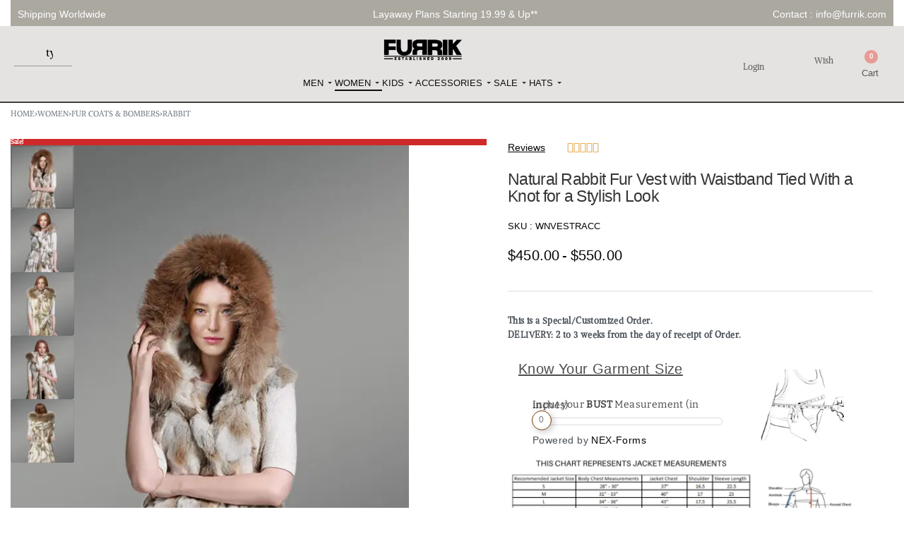

--- FILE ---
content_type: text/html; charset=UTF-8
request_url: https://www.furrik.com/product/natural-rabbit-fur-vest/
body_size: 85209
content:
<!DOCTYPE html>
<html lang="en-US" data-df  data-container="1440" data-xl="2" data-admin-bar="0" class="elementor-kit-7">
<head>
<meta charset="UTF-8">
<meta name="viewport" content="width=device-width, initial-scale=1">
<link rel="profile" href="//gmpg.org/xfn/11">
<link rel="pingback" href="https://www.furrik.com/xmlrpc.php">

<meta name='robots' content='index, follow, max-image-preview:large, max-snippet:-1, max-video-preview:-1' />

<!-- Google Tag Manager for WordPress by gtm4wp.com -->
<script data-cfasync="false" data-pagespeed-no-defer>
	var gtm4wp_datalayer_name = "dataLayer";
	var dataLayer = dataLayer || [];
	const gtm4wp_use_sku_instead = 0;
	const gtm4wp_currency = 'USD';
	const gtm4wp_product_per_impression = 16;
	const gtm4wp_clear_ecommerce = false;
	const gtm4wp_datalayer_max_timeout = 2000;
</script>
<!-- End Google Tag Manager for WordPress by gtm4wp.com -->
	<!-- This site is optimized with the Yoast SEO plugin v26.7 - https://yoast.com/wordpress/plugins/seo/ -->
	<title>Natural Rabbit Fur Vest</title>
<link data-wpr-hosted-gf-parameters="family=Montserrat%7CLobster%7CLora%7CRaleway%7COswald%7CRoboto%7COxygen%7CSource%20Sans%20Pro%7CUbuntu%7CArvo%7CBitter&display=swap" href="https://www.furrik.com/wp-content/cache/fonts/1/google-fonts/css/3/0/f/24031d874e6a4c15423f3a993d418.css" rel="stylesheet">
	<meta name="description" content="Natural Rabbit Fur Vest from furrik is a stylish and elegant outfit for the winter, worn over some full-sleeved outfit in the chilling weather." />
	<link rel="canonical" href="https://www.furrik.com/product/natural-rabbit-fur-vest/" />
	<meta property="og:locale" content="en_US" />
	<meta property="og:type" content="article" />
	<meta property="og:title" content="Natural Rabbit Fur Vest" />
	<meta property="og:description" content="Natural Rabbit Fur Vest from furrik is a stylish and elegant outfit for the winter, worn over some full-sleeved outfit in the chilling weather." />
	<meta property="og:url" content="https://www.furrik.com/product/natural-rabbit-fur-vest/" />
	<meta property="og:site_name" content="Fur Coats , Bombers Leather Coats &amp; Jackets in USA" />
	<meta property="article:modified_time" content="2023-06-07T08:38:16+00:00" />
	<meta property="og:image" content="https://www.furrik.com/wp-content/uploads/2023/03/Women-Natural-Rabbit-Fur-Vest-2.jpg" />
	<meta property="og:image:width" content="1000" />
	<meta property="og:image:height" content="1333" />
	<meta property="og:image:type" content="image/jpeg" />
	<meta name="twitter:card" content="summary_large_image" />
	<meta name="twitter:label1" content="Est. reading time" />
	<meta name="twitter:data1" content="2 minutes" />
	<script type="application/ld+json" class="yoast-schema-graph">{"@context":"https://schema.org","@graph":[{"@type":"WebPage","@id":"https://www.furrik.com/product/natural-rabbit-fur-vest/","url":"https://www.furrik.com/product/natural-rabbit-fur-vest/","name":"Natural Rabbit Fur Vest","isPartOf":{"@id":"https://www.furrik.com/#website"},"primaryImageOfPage":{"@id":"https://www.furrik.com/product/natural-rabbit-fur-vest/#primaryimage"},"image":{"@id":"https://www.furrik.com/product/natural-rabbit-fur-vest/#primaryimage"},"thumbnailUrl":"https://www.furrik.com/wp-content/uploads/2023/03/Women-Natural-Rabbit-Fur-Vest-2.jpg","datePublished":"2023-03-02T14:02:28+00:00","dateModified":"2023-06-07T08:38:16+00:00","description":"Natural Rabbit Fur Vest from furrik is a stylish and elegant outfit for the winter, worn over some full-sleeved outfit in the chilling weather.","breadcrumb":{"@id":"https://www.furrik.com/product/natural-rabbit-fur-vest/#breadcrumb"},"inLanguage":"en-US","potentialAction":[{"@type":"ReadAction","target":["https://www.furrik.com/product/natural-rabbit-fur-vest/"]}]},{"@type":"ImageObject","inLanguage":"en-US","@id":"https://www.furrik.com/product/natural-rabbit-fur-vest/#primaryimage","url":"https://www.furrik.com/wp-content/uploads/2023/03/Women-Natural-Rabbit-Fur-Vest-2.jpg","contentUrl":"https://www.furrik.com/wp-content/uploads/2023/03/Women-Natural-Rabbit-Fur-Vest-2.jpg","width":1000,"height":1333},{"@type":"BreadcrumbList","@id":"https://www.furrik.com/product/natural-rabbit-fur-vest/#breadcrumb","itemListElement":[{"@type":"ListItem","position":1,"name":"Home","item":"https://www.furrik.com/"},{"@type":"ListItem","position":2,"name":"Shop","item":"https://www.furrik.com/shop/"},{"@type":"ListItem","position":3,"name":"Natural Rabbit Fur Vest with Waistband Tied With a Knot for a Stylish Look"}]},{"@type":"WebSite","@id":"https://www.furrik.com/#website","url":"https://www.furrik.com/","name":"Fur Coats , Bombers Leather Coats &amp; Jackets in USA","description":"Furrik","publisher":{"@id":"https://www.furrik.com/#organization"},"potentialAction":[{"@type":"SearchAction","target":{"@type":"EntryPoint","urlTemplate":"https://www.furrik.com/?s={search_term_string}"},"query-input":{"@type":"PropertyValueSpecification","valueRequired":true,"valueName":"search_term_string"}}],"inLanguage":"en-US"},{"@type":"Organization","@id":"https://www.furrik.com/#organization","name":"Fur Coats , Bombers Leather Coats &amp; Jackets in USA","url":"https://www.furrik.com/","logo":{"@type":"ImageObject","inLanguage":"en-US","@id":"https://www.furrik.com/#/schema/logo/image/","url":"https://www.furrik.com/wp-content/uploads/2022/06/Furrik-logo-new.png","contentUrl":"https://www.furrik.com/wp-content/uploads/2022/06/Furrik-logo-new.png","width":1017,"height":441,"caption":"Fur Coats , Bombers Leather Coats &amp; Jackets in USA"},"image":{"@id":"https://www.furrik.com/#/schema/logo/image/"}}]}</script>
	<!-- / Yoast SEO plugin. -->


<link rel='dns-prefetch' href='//challenges.cloudflare.com' />
<link rel="alternate" type="application/rss+xml" title="Fur Coats , Bombers Leather Coats &amp; Jackets in USA &raquo; Feed" href="https://www.furrik.com/feed/" />
<link rel="alternate" type="application/rss+xml" title="Fur Coats , Bombers Leather Coats &amp; Jackets in USA &raquo; Comments Feed" href="https://www.furrik.com/comments/feed/" />
<link rel="alternate" type="application/rss+xml" title="Fur Coats , Bombers Leather Coats &amp; Jackets in USA &raquo; Natural Rabbit Fur Vest with Waistband Tied With a Knot for a Stylish Look Comments Feed" href="https://www.furrik.com/product/natural-rabbit-fur-vest/feed/" />
<link rel="alternate" title="oEmbed (JSON)" type="application/json+oembed" href="https://www.furrik.com/wp-json/oembed/1.0/embed?url=https%3A%2F%2Fwww.furrik.com%2Fproduct%2Fnatural-rabbit-fur-vest%2F" />
<link rel="alternate" title="oEmbed (XML)" type="text/xml+oembed" href="https://www.furrik.com/wp-json/oembed/1.0/embed?url=https%3A%2F%2Fwww.furrik.com%2Fproduct%2Fnatural-rabbit-fur-vest%2F&#038;format=xml" />
<style id='wp-img-auto-sizes-contain-inline-css' type='text/css'>
img:is([sizes=auto i],[sizes^="auto," i]){contain-intrinsic-size:3000px 1500px}
/*# sourceURL=wp-img-auto-sizes-contain-inline-css */
</style>
<style id='classic-theme-styles-inline-css' type='text/css'>
/*! This file is auto-generated */
.wp-block-button__link{color:#fff;background-color:#32373c;border-radius:9999px;box-shadow:none;text-decoration:none;padding:calc(.667em + 2px) calc(1.333em + 2px);font-size:1.125em}.wp-block-file__button{background:#32373c;color:#fff;text-decoration:none}
/*# sourceURL=/wp-includes/css/classic-themes.min.css */
</style>
<style id='woocommerce-inline-inline-css' type='text/css'>
.woocommerce form .form-row .required { visibility: visible; }
.woocommerce form .form-row abbr.required { visibility: visible; }
/*# sourceURL=woocommerce-inline-inline-css */
</style>
<style  type='text/css'  data-wpacu-inline-css-file='1'>
/**
 * All of the CSS for your public-facing functionality should be
 * included in this file.
 */
</style>
<link data-minify="1" rel='stylesheet' id='dashicons-css' href='https://www.furrik.com/wp-content/cache/min/1/wp-includes/css/dashicons.min.css?ver=1768570799' type='text/css' media='all' />
<link data-minify="1" rel='stylesheet' id='woocommerce-addons-css-css' href='https://www.furrik.com/wp-content/cache/min/1/wp-content/plugins/woocommerce-product-addons/assets/css/frontend/frontend.css?ver=1768570799' type='text/css' media='all' />
<link rel='stylesheet' id='woo-variation-swatches-css' href='https://www.furrik.com/wp-content/plugins/woo-variation-swatches/assets/css/frontend.min.css?ver=1762874152' type='text/css' media='all' />
<style id='woo-variation-swatches-inline-css' type='text/css'>
:root {
--wvs-tick:url("data:image/svg+xml;utf8,%3Csvg filter='drop-shadow(0px 0px 2px rgb(0 0 0 / .8))' xmlns='http://www.w3.org/2000/svg'  viewBox='0 0 30 30'%3E%3Cpath fill='none' stroke='%23ffffff' stroke-linecap='round' stroke-linejoin='round' stroke-width='4' d='M4 16L11 23 27 7'/%3E%3C/svg%3E");

--wvs-cross:url("data:image/svg+xml;utf8,%3Csvg filter='drop-shadow(0px 0px 5px rgb(255 255 255 / .6))' xmlns='http://www.w3.org/2000/svg' width='72px' height='72px' viewBox='0 0 24 24'%3E%3Cpath fill='none' stroke='%23ff0000' stroke-linecap='round' stroke-width='0.6' d='M5 5L19 19M19 5L5 19'/%3E%3C/svg%3E");
--wvs-single-product-item-width:30px;
--wvs-single-product-item-height:30px;
--wvs-single-product-item-font-size:16px}
/*# sourceURL=woo-variation-swatches-inline-css */
</style>
<link rel='stylesheet' id='wc-sc-product-page-gift-form-css' href='https://www.furrik.com/wp-content/plugins/woocommerce-smart-coupons/assets/css/product-page-gift-form.min.css?ver=9.68.0' type='text/css' media='all' />
<link rel='stylesheet' id='elementor-frontend-css' href='https://www.furrik.com/wp-content/plugins/elementor/assets/css/frontend.min.css?ver=3.34.1' type='text/css' media='all' />
<link data-minify="1" id="rey-hs-css" type="text/css" href="https://www.furrik.com/wp-content/cache/min/1/wp-content/uploads/rey/hs-ec25ce787e.css?ver=1768570799"  rel="stylesheet" media="all"  />
<link id="rey-ds-css" type="text/css" href="https://www.furrik.com/wp-content/uploads/rey/ds-59c37473ce.css?ver=3.1.9.1762624568" data-noptimize="" data-no-optimize="1" data-pagespeed-no-defer="" data-pagespeed-no-transform="" data-minify="1" rel="preload" as="style" onload="this.onload=null;this.rel='stylesheet';" media="all"  />
<noscript><link rel="stylesheet" href="https://www.furrik.com/wp-content/uploads/rey/ds-59c37473ce.css" data-no-minify="1"></noscript>
<style  type='text/css'  data-wpacu-inline-css-file='1'>
/*! elementor-pro - v3.34.0 - 22-12-2025 */
.elementor.product .woocommerce-product-gallery__trigger+.woocommerce-product-gallery__wrapper{overflow:hidden}.woocommerce .elementor-widget-woocommerce-product-images span.onsale{padding:0}body.woocommerce #content div.product .elementor-widget-woocommerce-product-images div.images,body.woocommerce div.product .elementor-widget-woocommerce-product-images div.images,body.woocommerce-page #content div.product .elementor-widget-woocommerce-product-images div.images,body.woocommerce-page div.product .elementor-widget-woocommerce-product-images div.images{float:none;padding:0;width:100%}body.rtl.woocommerce #content div.product .elementor-widget-woocommerce-product-images div.images,body.rtl.woocommerce div.product .elementor-widget-woocommerce-product-images div.images,body.rtl.woocommerce-page #content div.product .elementor-widget-woocommerce-product-images div.images,body.rtl.woocommerce-page div.product .elementor-widget-woocommerce-product-images div.images{float:none;padding:0}
</style>
<link rel='stylesheet' id='widget-star-rating-css' href='https://www.furrik.com/wp-content/plugins/elementor/assets/css/widget-star-rating.min.css?ver=3.34.1' type='text/css' media='all' />
<style  type='text/css'  data-wpacu-inline-css-file='1'>
.elementor-widget-heading .elementor-heading-title[class*=elementor-size-]>a{color:inherit;font-size:inherit;line-height:inherit}.elementor-widget-heading .elementor-heading-title.elementor-size-small{font-size:15px}.elementor-widget-heading .elementor-heading-title.elementor-size-medium{font-size:19px}.elementor-widget-heading .elementor-heading-title.elementor-size-large{font-size:29px}.elementor-widget-heading .elementor-heading-title.elementor-size-xl{font-size:39px}.elementor-widget-heading .elementor-heading-title.elementor-size-xxl{font-size:59px}
</style>
<link rel='stylesheet' id='widget-icon-list-css' href='https://www.furrik.com/wp-content/plugins/elementor/assets/css/widget-icon-list.min.css?ver=3.34.1' type='text/css' media='all' />
<style  type='text/css'  data-wpacu-inline-css-file='1'>
.elementor-kit-7{--e-global-color-primary:#373737;--e-global-color-secondary:#54595F;--e-global-color-text:#373737;--e-global-color-accent:#212529;--e-global-color-201d955c:#6EC1E4;--e-global-color-2624ff57:#7A7A7A;--e-global-color-5d54d74b:#61CE70;--e-global-color-5cd04d03:#4054B2;--e-global-color-136643c7:#23A455;--e-global-color-16e5d816:#000;--e-global-color-3a438c72:#FFF;--e-global-typography-primary-font-weight:600;--e-global-typography-secondary-font-weight:400;--e-global-typography-text-font-weight:400;--e-global-typography-accent-font-weight:500;}.elementor-kit-7 e-page-transition{background-color:#FFBC7D;}.e-con{--container-max-width-x:1140px;}.elementor-widget:not(:last-child){margin-block-end:20px;}.elementor-element{--widgets-spacing:20px 20px;--widgets-spacing-row:20px;--widgets-spacing-column:20px;}{}h1.entry-title{display:var(--page-title-display);}@media(max-width:1024px){.e-con{--container-max-width-x:1024px;}}@media(max-width:767px){.e-con{--container-max-width-x:767px;}}
</style>
<link rel='stylesheet' id='elementor-post-7265-css' href='https://www.furrik.com/wp-content/cache/background-css/1/www.furrik.com/wp-content/uploads/elementor/css/post-7265.css?ver=1768570798&wpr_t=1768991099' type='text/css' media='all' />
<link data-minify="1" rel='stylesheet' id='ms-main-css' href='https://www.furrik.com/wp-content/cache/background-css/1/www.furrik.com/wp-content/cache/min/1/wp-content/plugins/masterslider/public/assets/css/masterslider.main.css?ver=1768570799&wpr_t=1768991099' type='text/css' media='all' />
<style  type='text/css'  data-wpacu-inline-css-file='1'>
/*
===============================================================
 # CUSTOM CSS
 - Please do not edit this file. this file is generated by server-side code
 - Every changes here will be overwritten
===============================================================*/


</style>
<link rel='stylesheet' id='elementor-post-34015-css' href='https://www.furrik.com/wp-content/uploads/elementor/css/post-34015.css?ver=1768570798' type='text/css' media='all' />
<link   rel="stylesheet" onload="this.onload=null;this.media='all';" media="print"  data-noptimize="" data-no-optimize="1" data-pagespeed-no-defer="" data-pagespeed-no-transform="" data-minify="1" data-no-rel='stylesheet' id='elementor-post-211-css' href='https://www.furrik.com/wp-content/uploads/elementor/css/post-211.css?ver=1768570798' type='text/css' data-media='all' />
<noscript><link   rel='stylesheet' data-noptimize="" data-no-optimize="1" data-pagespeed-no-defer="" data-pagespeed-no-transform="" data-minify="1" data-id='elementor-post-211-css' href='https://www.furrik.com/wp-content/uploads/elementor/css/post-211.css?ver=1768570798' data-type='text/css' data-media='all' />
</noscript><style id='rocket-lazyload-inline-css' type='text/css'>
.rll-youtube-player{position:relative;padding-bottom:56.23%;height:0;overflow:hidden;max-width:100%;}.rll-youtube-player:focus-within{outline: 2px solid currentColor;outline-offset: 5px;}.rll-youtube-player iframe{position:absolute;top:0;left:0;width:100%;height:100%;z-index:100;background:0 0}.rll-youtube-player img{bottom:0;display:block;left:0;margin:auto;max-width:100%;width:100%;position:absolute;right:0;top:0;border:none;height:auto;-webkit-transition:.4s all;-moz-transition:.4s all;transition:.4s all}.rll-youtube-player img:hover{-webkit-filter:brightness(75%)}.rll-youtube-player .play{height:100%;width:100%;left:0;top:0;position:absolute;background:var(--wpr-bg-a19b6fc3-6f8b-4b84-b4d5-bb18c89d0cfc) no-repeat center;background-color: transparent !important;cursor:pointer;border:none;}
/*# sourceURL=rocket-lazyload-inline-css */
</style>
<style  type='text/css'  data-wpacu-inline-css-file='1'>
/**
 * Theme Name: Rey Child
 * Theme URI: http://reytheme.com/
 * Description: This is a child theme of Rey.
 * Author: Marius H.
 * Author URI:  https://twitter.com/mariushoria
 * Template: rey
 * Version: 1.0.0
 * License: General Public License
 * License URI: http://www.gnu.org/licenses/gpl.html
 * Text Domain: rey-child
 */

</style>
<noscript><link   rel='stylesheet'  data-id='rey-wp-style-child-css' href='https://www.furrik.com/wp-content/themes/rey-child/style.css?ver=1.0.0' data-type='text/css' data-media='all' />
</noscript><script type="text/template" id="tmpl-variation-template">

	<# if( data.variation.variation_description ){ #>
		<div class="woocommerce-variation-description">{{{ data.variation.variation_description }}}</div>
	<# } #>

	<# if( data.variation.price_html ){ #>
		<div class="woocommerce-variation-price">{{{ data.variation.price_html }}}</div>
	<# } #>

	<# if( data.variation.availability_html ){ #>
		<div class="woocommerce-variation-availability">{{{ data.variation.availability_html }}}</div>
	<# } #>
</script>

<script type="text/template" id="tmpl-unavailable-variation-template">
	<p>Sorry, this product is unavailable. Please choose a different combination.</p>
</script>
<script type="text/javascript" src="https://www.furrik.com/wp-includes/js/jquery/jquery.min.js?ver=3.7.1" id="jquery-core-js"></script>
<script type="text/javascript" src="https://www.furrik.com/wp-includes/js/jquery/jquery-migrate.min.js?ver=3.4.1" id="jquery-migrate-js"></script>
<script data-minify="1" type="text/javascript" src="https://www.furrik.com/wp-content/cache/min/1/wp-content/plugins/masterslider/includes/modules/elementor/assets/js/elementor-widgets.js?ver=1765557777" id="masterslider-elementor-widgets-js"></script>
<script type="text/javascript" id="rac_guest_handle-js-extra">
/* <![CDATA[ */
var rac_guest_params = {"console_error":"Not a valid e-mail address","current_lang_code":"en","ajax_url":"https://www.furrik.com/wp-admin/admin-ajax.php","guest_entry":"d731307f32","is_checkout":"","is_shop":"","ajax_add_to_cart":"yes","enable_popup":"no","form_label":"Please enter your Details","first_name":"","email_address_not_valid":"Please Enter your Valid Email Address","popup_sub_header":"","enter_email_address":"Please Enter your Email Address","enter_first_name":"Please Enter your First Name","enter_phone_no":"Please Enter your Contact Number","enter_valid_phone_no":"Please Enter valid Contact Number","enter_last_name":"Please Enter your Last Name","cancel_label":"Cancel","add_to_cart_label":"Add to cart","force_guest":"no","show_guest_name":"","show_guest_contactno":"","force_guest_name":"","force_guest_contactno":"","popup_already_displayed":"no","is_cookie_already_set":"","fp_rac_popup_email":"","fp_rac_first_name":"","fp_rac_last_name":"","fp_rac_phone_no":"","fp_rac_disp_notice_check":"","fp_rac_disp_notice":"Your email will be used for sending Abandoned Cart emails","popup_disp_method":"1","popup_cookie_delay_time":"no","rac_popup_delay_nonce":"62cacf1c01","show_gdpr":"","gdpr_description":"I agree that my submitted data is being collected for future follow-ups","gdpr_error":"Please Confirm the GDPR","checkout_gdpr_field":"","show_checkout_gdpr":"","gdpr_nonce":"a99780f94e"};
var custom_css_btn_color = {"popupcolor":"ffffff","confirmbtncolor":"008000","cancelbtncolor":"cc2900","email_placeholder":"Enter your Email Address","fname_placeholder":"Enter your First Name","lname_placeholder":"Enter your Last Name","phone_placeholder":"Enter Your Contact Number"};
//# sourceURL=rac_guest_handle-js-extra
/* ]]> */
</script>
<script data-minify="1" type="text/javascript" src="https://www.furrik.com/wp-content/cache/min/1/wp-content/plugins/rac/assets/js/fp-rac-guest-checkout.js?ver=1765557777" id="rac_guest_handle-js"></script>
<script type="text/javascript" src="https://www.furrik.com/wp-content/plugins/woocommerce/assets/js/jquery-blockui/jquery.blockUI.min.js?ver=2.7.0-wc.10.4.3" id="wc-jquery-blockui-js" data-wp-strategy="defer"></script>
<script type="text/javascript" id="wc-add-to-cart-js-extra">
/* <![CDATA[ */
var wc_add_to_cart_params = {"ajax_url":"/wp-admin/admin-ajax.php","wc_ajax_url":"/?wc-ajax=%%endpoint%%","i18n_view_cart":"View cart","cart_url":"https://www.furrik.com/cart/","is_cart":"","cart_redirect_after_add":"no"};
//# sourceURL=wc-add-to-cart-js-extra
/* ]]> */
</script>
<script type="text/javascript" src="https://www.furrik.com/wp-content/plugins/woocommerce/assets/js/frontend/add-to-cart.min.js?ver=10.4.3" id="wc-add-to-cart-js" defer="defer" data-wp-strategy="defer"></script>
<script type="text/javascript" src="https://www.furrik.com/wp-content/plugins/woocommerce/assets/js/js-cookie/js.cookie.min.js?ver=2.1.4-wc.10.4.3" id="wc-js-cookie-js" defer="defer" data-wp-strategy="defer"></script>
<script type="text/javascript" id="woocommerce-js-extra">
/* <![CDATA[ */
var woocommerce_params = {"ajax_url":"/wp-admin/admin-ajax.php","wc_ajax_url":"/?wc-ajax=%%endpoint%%","i18n_password_show":"Show password","i18n_password_hide":"Hide password"};
//# sourceURL=woocommerce-js-extra
/* ]]> */
</script>
<script type="text/javascript" src="https://www.furrik.com/wp-content/plugins/woocommerce/assets/js/frontend/woocommerce.min.js?ver=10.4.3" id="woocommerce-js" defer="defer" data-wp-strategy="defer"></script>
<script data-minify="1" type="text/javascript" src="https://www.furrik.com/wp-content/cache/min/1/wp-content/plugins/xml-for-google-merchant-center/public/js/xfgmc-public.js?ver=1765557777" id="xml-for-google-merchant-center-js"></script>
<script type="text/javascript" src="https://www.furrik.com/wp-content/plugins/woocommerce/assets/js/dompurify/purify.min.js?ver=10.4.3" id="wc-dompurify-js" defer="defer" data-wp-strategy="defer"></script>
<script type="text/javascript" src="https://challenges.cloudflare.com/turnstile/v0/api.js?render=explicit" id="cfturnstile-js"></script>
<link rel="https://api.w.org/" href="https://www.furrik.com/wp-json/" /><link rel="alternate" title="JSON" type="application/json" href="https://www.furrik.com/wp-json/wp/v2/product/27165" /><link rel="EditURI" type="application/rsd+xml" title="RSD" href="https://www.furrik.com/xmlrpc.php?rsd" />
<meta name="generator" content="WordPress 6.9" />
<meta name="generator" content="WooCommerce 10.4.3" />
<link rel='shortlink' href='https://www.furrik.com/?p=27165' />
<script>var ms_grabbing_curosr='https://www.furrik.com/wp-content/plugins/masterslider/public/assets/css/common/grabbing.cur',ms_grab_curosr='https://www.furrik.com/wp-content/plugins/masterslider/public/assets/css/common/grab.cur';</script>
<meta name="generator" content="MasterSlider 3.7.12 - Responsive Touch Image Slider" />

<!-- Google Tag Manager for WordPress by gtm4wp.com -->
<!-- GTM Container placement set to automatic -->
<script data-cfasync="false" data-pagespeed-no-defer>
	var dataLayer_content = {"visitorLoginState":"logged-out","visitorEmail":"","visitorEmailHash":"","visitorRegistrationDate":"","visitorUsername":"","visitorIP":"2a02:4780:2b:1867:0:1a99:784a:1","pagePostType":"product","pagePostType2":"single-product","pagePostAuthor":"ravjitsingh","deviceType":"","deviceManufacturer":"","deviceModel":"","productRatingCounts":[],"productAverageRating":0,"productReviewCount":0,"productType":"variable","productIsVariable":1};
	dataLayer.push( dataLayer_content );
</script>
<script data-cfasync="false" data-pagespeed-no-defer>
(function(w,d,s,l,i){w[l]=w[l]||[];w[l].push({'gtm.start':
new Date().getTime(),event:'gtm.js'});var f=d.getElementsByTagName(s)[0],
j=d.createElement(s),dl=l!='dataLayer'?'&l='+l:'';j.async=true;j.src=
'//www.googletagmanager.com/gtm.js?id='+i+dl;f.parentNode.insertBefore(j,f);
})(window,document,'script','dataLayer','GTM-WSSXSRR');
</script>
<!-- End Google Tag Manager for WordPress by gtm4wp.com -->	<noscript><style>
		.woocommerce ul.products li.product.is-animated-entry {opacity: 1;transform: none;}
		.woocommerce div.product .woocommerce-product-gallery:after {display: none;}
		.woocommerce div.product .woocommerce-product-gallery .woocommerce-product-gallery__wrapper {opacity: 1}
	</style></noscript>
		<noscript><style>.woocommerce-product-gallery{ opacity: 1 !important; }</style></noscript>
	<meta name="generator" content="Elementor 3.34.1; features: e_font_icon_svg, additional_custom_breakpoints; settings: css_print_method-external, google_font-enabled, font_display-auto">
<link rel="preload" as="image" type="image/jpeg" href="https://www.furrik.com/wp-content/uploads/2023/03/Women-Natural-Rabbit-Fur-Vest-2-600x800.jpg.webp"/>			<style>
				.e-con.e-parent:nth-of-type(n+4):not(.e-lazyloaded):not(.e-no-lazyload),
				.e-con.e-parent:nth-of-type(n+4):not(.e-lazyloaded):not(.e-no-lazyload) * {
					background-image: none !important;
				}
				@media screen and (max-height: 1024px) {
					.e-con.e-parent:nth-of-type(n+3):not(.e-lazyloaded):not(.e-no-lazyload),
					.e-con.e-parent:nth-of-type(n+3):not(.e-lazyloaded):not(.e-no-lazyload) * {
						background-image: none !important;
					}
				}
				@media screen and (max-height: 640px) {
					.e-con.e-parent:nth-of-type(n+2):not(.e-lazyloaded):not(.e-no-lazyload),
					.e-con.e-parent:nth-of-type(n+2):not(.e-lazyloaded):not(.e-no-lazyload) * {
						background-image: none !important;
					}
				}
			</style>
			<link rel="icon" href="https://www.furrik.com/wp-content/uploads/2022/10/cropped-Furrik-FC-32x32.png.webp" sizes="32x32" />
<link rel="icon" href="https://www.furrik.com/wp-content/uploads/2022/10/cropped-Furrik-FC-192x192.png.webp" sizes="192x192" />
<link rel="apple-touch-icon" href="https://www.furrik.com/wp-content/uploads/2022/10/cropped-Furrik-FC-180x180.png.webp" />
<meta name="msapplication-TileImage" content="https://www.furrik.com/wp-content/uploads/2022/10/cropped-Furrik-FC-270x270.png" />
		<style type="text/css" id="wp-custom-css">
			.rey-headerDropSwitcher ul {
  list-style: none;
  margin: 0;
  padding: 0;
  padding: 0 5px;
}
		</style>
		<style id="reycore-inline-styles" data-noptimize="" data-no-optimize="1" data-pagespeed-no-defer="" data-pagespeed-no-transform="" data-minify="1">:root{--rey-container-spacing:15px;--main-gutter-size:15px;--body-bg-color:#ffffff;--neutral-hue:210;--blog-columns:3;--post-align-wide-size:25vw;--woocommerce-products-gutter:10px;--woocommerce-sidebar-size:16%;--woocommerce-loop-basic-padding:0px;--woocommerce-summary-size:36%;--woocommerce-summary-padding:0px;--star-rating-color:#ff4545;}.rey-cartPanel .woocommerce-mini-cart__buttons .button--cart{color:#0a0a0a;background-color:#d8d8d8;}body.woocommerce ul.products li.product .woocommerce-loop-product__title, .woocommerce ul.products li.product[class*="rey-wc-skin"] .woocommerce-loop-product__title{font-size:15.5px;letter-spacing:.3px;line-height:1.5;}.woocommerce ul.products li.product .price{font-size:14px;letter-spacing:.4px;}.woocommerce .rey-cartBtnQty{--accent-color:#474747;}.woocommerce-store-notice .woocommerce-store-notice-content{min-height:32px;}@media (min-width: 768px) and (max-width: 1025px){:root{--rey-container-spacing:15px;--main-gutter-size:15px;--blog-columns:1;--woocommerce-products-gutter:10px;--woocommerce-summary-padding:0px;}}@media (max-width: 767px){:root{--rey-container-spacing:15px;--main-gutter-size:15px;--blog-columns:1;--woocommerce-products-gutter:10px;--woocommerce-summary-padding:0px;}body.woocommerce ul.products li.product .woocommerce-loop-product__title, .woocommerce ul.products li.product[class*="rey-wc-skin"] .woocommerce-loop-product__title{font-size:14.6px;}.woocommerce ul.products li.product .price{font-size:13.6px;letter-spacing:.6px;}}@font-face { font-family:'Alike Angular';font-style:normal;font-weight:400;font-display:swap;src:url(https://www.furrik.com/wp-content/fonts/alike-angular/2674f5e8fc08e4b9) format('woff');}@font-face { font-family:'Rey Primary';font-style:normal;font-weight:400;font-display:swap;src:url(https://www.furrik.com/wp-content/fonts/alike-angular/2674f5e8fc08e4b9) format('woff');}:root{--zero-px: 0.001px;} @media (max-width: 1024px) {			:root {				--nav-breakpoint-desktop: none;				--nav-breakpoint-mobile: flex;			}		} :root{--primary-ff:Alike Angular, "Helvetica Neue", Helvetica, Arial, sans-serif;--secondary-ff:var(--e-global-typography-primary-font-family), "Helvetica Neue", Helvetica, Arial, sans-serif;--body-font-family: Alike Angular;--body-font-size: 15px;--body-font-weight: 400;--accent-color:#212529;--accent-hover-color:#000000;--accent-text-color:#fff;} .rey-mainMenu--desktop .menu-item.menu-item-has-children.menu-item-41943 {--ec-max-width:600px;} :root{ --woocommerce-grid-columns:4; } @media(min-width: 768px) and (max-width: 1024px){:root{ --woocommerce-grid-columns:2; }} @media(max-width: 767px){:root{ --woocommerce-grid-columns:2; }}      </style><noscript><style id="rocket-lazyload-nojs-css">.rll-youtube-player, [data-lazy-src]{display:none !important;}</style></noscript><style id="wpr-lazyload-bg-container"></style><style id="wpr-lazyload-bg-exclusion"></style>
<noscript>
<style id="wpr-lazyload-bg-nostyle">.elementor-7265 .elementor-element.elementor-element-7e8fe7ce > .elementor-background-overlay{--wpr-bg-b9c7c09e-7472-4976-bc4c-69eb639189f1: url('https://www.furrik.com/wp-content/uploads/2022/06/tan-gloves-4562830_1920.jpg');}.ms-loading-container .ms-loading,.ms-slide .ms-slide-loading{--wpr-bg-0c47a05a-46f8-4b4f-93ed-2760c3128798: url('https://www.furrik.com/wp-content/plugins/masterslider/public/assets/css/common/loading-2.gif');}.ms-slide-vcbtn-mobile .ms-vcbtn-txt{--wpr-bg-8b7c3bc1-8df6-497c-abb6-6bb40f21b765: url('https://www.furrik.com/wp-content/plugins/masterslider/public/assets/css/common/video-close-btn.png');}.ms-skin-default .ms-slide .ms-slide-vpbtn,.ms-skin-default .ms-video-btn{--wpr-bg-317e6954-3910-4045-93bd-86edd1ab9b9e: url('https://www.furrik.com/wp-content/plugins/masterslider/public/assets/css/skins/light-skin-1.png');}.ms-skin-default .ms-slide .ms-slide-vcbtn{--wpr-bg-b5dac2f2-3e14-41e5-a7c2-65b7113658c6: url('https://www.furrik.com/wp-content/plugins/masterslider/public/assets/css/skins/light-skin-1.png');}.ms-skin-default .ms-nav-next,.ms-skin-default .ms-nav-prev{--wpr-bg-80fb2991-03b0-4da7-8b2d-73472fb693b1: url('https://www.furrik.com/wp-content/plugins/masterslider/public/assets/css/skins/light-skin-1.png');}.ms-skin-default .ms-bullet{--wpr-bg-a5a86087-bf17-44ac-b0bf-0d6de80da7fb: url('https://www.furrik.com/wp-content/plugins/masterslider/public/assets/css/skins/light-skin-1.png');}.ms-skin-black-1 .ms-slide .ms-slide-vpbtn,.ms-skin-black-1 .ms-video-btn{--wpr-bg-41343683-7291-4d89-ba71-6e60a7f184f9: url('https://www.furrik.com/wp-content/plugins/masterslider/public/assets/css/skins/black-skin-1.png');}.ms-skin-black-1 .ms-slide .ms-slide-vcbtn{--wpr-bg-d7d9e3d4-970b-4872-a0f6-1f3624a9ca37: url('https://www.furrik.com/wp-content/plugins/masterslider/public/assets/css/skins/black-skin-1.png');}.ms-skin-black-1 .ms-nav-next,.ms-skin-black-1 .ms-nav-prev{--wpr-bg-1db3a2ff-73f1-4b37-9e13-682bfd104a86: url('https://www.furrik.com/wp-content/plugins/masterslider/public/assets/css/skins/black-skin-1.png');}.ms-skin-black-2 .ms-slide .ms-slide-vpbtn,.ms-skin-black-2 .ms-video-btn{--wpr-bg-33ed06a3-aac5-47a8-a99e-fa52d1fbd274: url('https://www.furrik.com/wp-content/plugins/masterslider/public/assets/css/skins/black-skin-2.png');}.ms-skin-black-2 .ms-slide .ms-slide-vcbtn{--wpr-bg-d31e3d16-00b2-4f02-b9ea-e51a3d8ee0ea: url('https://www.furrik.com/wp-content/plugins/masterslider/public/assets/css/skins/black-skin-2.png');}.ms-skin-black-2 .ms-nav-next,.ms-skin-black-2 .ms-nav-prev{--wpr-bg-cebc815d-d87f-4743-bfea-067a2af9a807: url('https://www.furrik.com/wp-content/plugins/masterslider/public/assets/css/skins/black-skin-2.png');}.ms-skin-light-2 .ms-slide .ms-slide-vpbtn,.ms-skin-light-2 .ms-video-btn{--wpr-bg-11da2b31-b046-4ab4-9933-3380d1e747c5: url('https://www.furrik.com/wp-content/plugins/masterslider/public/assets/css/skins/light-skin-2.png');}.ms-skin-light-2 .ms-slide .ms-slide-vcbtn{--wpr-bg-c4ff1881-f2e5-42b7-ba90-c695979aa2ed: url('https://www.furrik.com/wp-content/plugins/masterslider/public/assets/css/skins/light-skin-2.png');}.ms-skin-light-2 .ms-nav-next,.ms-skin-light-2 .ms-nav-prev{--wpr-bg-6e6b5167-7ec9-4931-9bb6-fac5697a88c2: url('https://www.furrik.com/wp-content/plugins/masterslider/public/assets/css/skins/light-skin-2.png');}.ms-skin-light-3 .ms-slide .ms-slide-vpbtn,.ms-skin-light-3 .ms-video-btn{--wpr-bg-0eb67b70-5b23-4c8a-a946-b94a13bea5d8: url('https://www.furrik.com/wp-content/plugins/masterslider/public/assets/css/skins/light-skin-3.png');}.ms-skin-light-3 .ms-slide .ms-slide-vcbtn{--wpr-bg-000c820e-4c9e-4973-891c-ab415947f0db: url('https://www.furrik.com/wp-content/plugins/masterslider/public/assets/css/skins/light-skin-3.png');}.ms-skin-light-3 .ms-nav-next,.ms-skin-light-3 .ms-nav-prev{--wpr-bg-47af108e-b806-407b-a015-e1e917075111: url('https://www.furrik.com/wp-content/plugins/masterslider/public/assets/css/skins/light-skin-3.png');}.ms-skin-light-3 .ms-bullet{--wpr-bg-bcfbb2d5-3a68-471c-a158-b313a939e61f: url('https://www.furrik.com/wp-content/plugins/masterslider/public/assets/css/skins/light-skin-3.png');}.ms-skin-light-4 .ms-slide .ms-slide-vpbtn,.ms-skin-light-4 .ms-video-btn{--wpr-bg-7ef22eee-9153-4d2b-ab3c-f8fdc3ef3c7d: url('https://www.furrik.com/wp-content/plugins/masterslider/public/assets/css/skins/light-skin-4.png');}.ms-skin-light-4 .ms-slide .ms-slide-vcbtn{--wpr-bg-cab62478-b4df-4841-9306-2f0297a6f254: url('https://www.furrik.com/wp-content/plugins/masterslider/public/assets/css/skins/light-skin-4.png');}.ms-skin-light-4 .ms-nav-next,.ms-skin-light-4 .ms-nav-prev{--wpr-bg-a4399a33-baa9-40d6-851a-fa9fa7e93332: url('https://www.furrik.com/wp-content/plugins/masterslider/public/assets/css/skins/light-skin-4.png');}.ms-skin-light-5 .ms-slide .ms-slide-vpbtn,.ms-skin-light-5 .ms-video-btn{--wpr-bg-35583c86-63ab-4977-833a-ac49b1b54995: url('https://www.furrik.com/wp-content/plugins/masterslider/public/assets/css/skins/light-skin-5.png');}.ms-skin-light-5 .ms-slide .ms-slide-vcbtn{--wpr-bg-f6622484-4647-4032-9c28-b4cf7919a0ac: url('https://www.furrik.com/wp-content/plugins/masterslider/public/assets/css/skins/light-skin-5.png');}.ms-skin-light-5 .ms-nav-next,.ms-skin-light-5 .ms-nav-prev{--wpr-bg-5c078db6-c245-4e9a-81b9-ba6750bb0b4e: url('https://www.furrik.com/wp-content/plugins/masterslider/public/assets/css/skins/light-skin-5.png');}.ms-skin-light-5 .ms-bullet{--wpr-bg-26989dce-a392-46ee-aced-0c010da997bf: url('https://www.furrik.com/wp-content/plugins/masterslider/public/assets/css/skins/light-skin-5.png');}.ms-skin-light-6 .ms-slide .ms-slide-vpbtn,.ms-skin-light-6 .ms-video-btn{--wpr-bg-9a920bf2-e8db-456d-b686-9fa44c1f862b: url('https://www.furrik.com/wp-content/plugins/masterslider/public/assets/css/skins/light-skin-6.png');}.ms-skin-light-6 .ms-slide .ms-slide-vcbtn{--wpr-bg-9c333ef3-b880-47ed-9c6c-44e9dcac5a1f: url('https://www.furrik.com/wp-content/plugins/masterslider/public/assets/css/skins/light-skin-6.png');}.ms-skin-light-6 .ms-nav-next,.ms-skin-light-6 .ms-nav-prev{--wpr-bg-8377586c-3280-46eb-9b9a-899cd021b7ba: url('https://www.furrik.com/wp-content/plugins/masterslider/public/assets/css/skins/light-skin-6.png');}.ms-skin-metro .ms-slide .ms-slide-vpbtn,.ms-skin-metro .ms-video-btn{--wpr-bg-dd7b8271-efa0-414a-a7d4-1fcb141992b1: url('https://www.furrik.com/wp-content/plugins/masterslider/public/assets/css/skins/metro-skin.png');}.ms-skin-metro .ms-slide .ms-slide-vcbtn{--wpr-bg-73d9b581-e91c-4ff1-8b00-0e9e36606af0: url('https://www.furrik.com/wp-content/plugins/masterslider/public/assets/css/skins/metro-skin.png');}.ms-skin-metro .ms-nav-next,.ms-skin-metro .ms-nav-prev{--wpr-bg-7afe3056-3813-4151-98fd-61a15bfa12d0: url('https://www.furrik.com/wp-content/plugins/masterslider/public/assets/css/skins/metro-skin.png');}.ms-skin-metro .ms-bullet{--wpr-bg-10b4bc9c-9ed0-402d-b7b4-a611f6124351: url('https://www.furrik.com/wp-content/plugins/masterslider/public/assets/css/skins/metro-skin.png');}.ms-skin-minimal .ms-slide .ms-slide-vpbtn,.ms-skin-minimal .ms-video-btn{--wpr-bg-091a6f03-44eb-4823-a044-c4c438d160b0: url('https://www.furrik.com/wp-content/plugins/masterslider/public/assets/css/skins/minimal.svg');}.ms-skin-minimal .ms-slide .ms-slide-vcbtn{--wpr-bg-aefac882-ecb7-4034-9389-12cba9df8004: url('https://www.furrik.com/wp-content/plugins/masterslider/public/assets/css/skins/minimal.svg');}.ms-skin-minimal .ms-nav-next,.ms-skin-minimal .ms-nav-prev{--wpr-bg-44629bb5-df1a-46de-85bc-42b6a9f014bd: url('https://www.furrik.com/wp-content/plugins/masterslider/public/assets/css/skins/minimal.svg');}.ms-skin-contrast .ms-slide .ms-slide-vpbtn,.ms-skin-contrast .ms-video-btn{--wpr-bg-fff31613-831c-4211-b177-9d0b180f44ce: url('https://www.furrik.com/wp-content/plugins/masterslider/public/assets/css/skins/contrast-skin.png');}.ms-skin-contrast .ms-slide .ms-slide-vcbtn{--wpr-bg-fae26220-f87b-4889-ad80-e32612df96a1: url('https://www.furrik.com/wp-content/plugins/masterslider/public/assets/css/skins/contrast-skin.png');}.ms-skin-contrast .ms-nav-next,.ms-skin-contrast .ms-nav-prev{--wpr-bg-6e69eb5e-60fb-443e-a484-28907ce7a1fa: url('https://www.furrik.com/wp-content/plugins/masterslider/public/assets/css/skins/contrast-skin.png');}.ms-skin-contrast .ms-bullet{--wpr-bg-978bb05f-08f1-48b2-b077-e0b90fb78600: url('https://www.furrik.com/wp-content/plugins/masterslider/public/assets/css/skins/contrast-skin.png');}.ms-display-template .ms-nav-prev,.ms-display-template .ms-nav-next{--wpr-bg-2ce9235b-0c23-4fc5-ba29-5fb4feb66f4a: url('https://www.furrik.com/wp-content/plugins/masterslider/public/assets/css/templates/device-skin.png');}.ms-display-template .ms-bullet{--wpr-bg-0e666e58-7211-4b9c-99a3-b551bb09c39f: url('https://www.furrik.com/wp-content/plugins/masterslider/public/assets/css/templates/device-skin.png');}.ms-gallery-template .ms-gal-playbtn{--wpr-bg-f7d738cb-a50b-489e-bade-bf19bd12377d: url('https://www.furrik.com/wp-content/plugins/masterslider/public/assets/css/templates/gallery-btns.png');}.ms-gallery-template .ms-gal-playbtn.btn-pause{--wpr-bg-bea8061c-a0f1-4f42-a021-bc4a06d3a6c0: url('https://www.furrik.com/wp-content/plugins/masterslider/public/assets/css/templates/gallery-btns.png');}.ms-gallery-template .ms-gal-thumbtoggle{--wpr-bg-04085eb8-03eb-466e-92d1-fdfb7b0bd8c8: url('https://www.furrik.com/wp-content/plugins/masterslider/public/assets/css/templates/gallery-btns.png');}.ms-gallery-template .ms-gal-thumbtoggle.btn-hide{--wpr-bg-dbb741d2-9181-4982-ab2a-9b77750e73cd: url('https://www.furrik.com/wp-content/plugins/masterslider/public/assets/css/templates/gallery-btns.png');}.ms-laptop-template .ms-nav-prev,.ms-laptop-template .ms-nav-next{--wpr-bg-9e2ab220-0165-49bc-8400-029ce6b0cd2f: url('https://www.furrik.com/wp-content/plugins/masterslider/public/assets/css/templates/device-skin.png');}.ms-laptop-template .ms-bullet{--wpr-bg-a6f7c971-b5ed-42b5-9040-a582d4b4c4e5: url('https://www.furrik.com/wp-content/plugins/masterslider/public/assets/css/templates/device-skin.png');}.ms-tablet-template .ms-nav-prev,.ms-tablet-template .ms-nav-next{--wpr-bg-00e51f63-1649-480b-b795-c53310908df8: url('https://www.furrik.com/wp-content/plugins/masterslider/public/assets/css/templates/device-skin.png');}.ms-tablet-template .ms-bullet{--wpr-bg-2425da01-2e4c-4a62-99bb-94fb6e303a45: url('https://www.furrik.com/wp-content/plugins/masterslider/public/assets/css/templates/device-skin.png');}.ms-phone-template .ms-nav-prev,.ms-phone-template .ms-nav-next{--wpr-bg-117e3443-c058-427f-86fc-faacee1ac289: url('https://www.furrik.com/wp-content/plugins/masterslider/public/assets/css/templates/device-skin.png');}.ms-phone-template .ms-bullet{--wpr-bg-45d22860-87fa-4730-a4dc-db1fb628fe42: url('https://www.furrik.com/wp-content/plugins/masterslider/public/assets/css/templates/device-skin.png');}.ms-staff-carousel .ms-nav-prev,.ms-staff-carousel .ms-nav-next{--wpr-bg-6259211b-92cd-4cbe-861a-d5f572e8b0a2: url('https://www.furrik.com/wp-content/plugins/masterslider/public/assets/css/templates/staff-arrows.png');}.ms-vertical-template .ms-nav-prev,.ms-vertical-template .ms-nav-next{--wpr-bg-3025cf6b-e213-4765-bfcf-4f4951de3ab5: url('https://www.furrik.com/wp-content/plugins/masterslider/public/assets/css/templates/vertical-arrows.png');}.ms-vertical-template .ms-thumblist-fwd,.ms-vertical-template .ms-thumblist-bwd{--wpr-bg-cc026804-f214-4e25-bd97-10b06cf1e0d4: url('https://www.furrik.com/wp-content/plugins/masterslider/public/assets/css/templates/vertical-arrows.png');}.ms-skin-default .ms-slide .ms-slide-vpbtn,.ms-skin-default .ms-video-btn,.ms-skin-default .ms-slide .ms-slide-vcbtn,.ms-skin-default .ms-nav-next,.ms-skin-default .ms-nav-prev,.ms-skin-default .ms-bullet{--wpr-bg-5e056bd4-a798-441f-9ec3-e057f1a6da13: url('https://www.furrik.com/wp-content/plugins/masterslider/public/assets/css/skins/light-skin-1-retina.png');}.ms-skin-black-1 .ms-slide .ms-slide-vpbtn,.ms-skin-black-1 .ms-video-btn,.ms-skin-black-1 .ms-slide .ms-slide-vcbtn,.ms-skin-black-1 .ms-nav-next,.ms-skin-black-1 .ms-nav-prev{--wpr-bg-b10effa2-8b49-44c3-9326-26a90ba89b57: url('https://www.furrik.com/wp-content/plugins/masterslider/public/assets/css/skins/black-skin-1-retina.png');}.ms-skin-black-2 .ms-slide .ms-slide-vpbtn,.ms-skin-black-2 .ms-video-btn,.ms-skin-black-2 .ms-slide .ms-slide-vcbtn,.ms-skin-black-2 .ms-nav-next,.ms-skin-black-2 .ms-nav-prev{--wpr-bg-095a1954-b459-47ca-a101-513788cbb90d: url('https://www.furrik.com/wp-content/plugins/masterslider/public/assets/css/skins/black-skin-2-retina.png');}.ms-skin-light-2 .ms-slide .ms-slide-vpbtn,.ms-skin-light-2 .ms-video-btn,.ms-skin-light-2 .ms-slide .ms-slide-vcbtn,.ms-skin-light-2 .ms-nav-next,.ms-skin-light-2 .ms-nav-prev{--wpr-bg-1621f4de-9ba4-4d66-9bd6-a15745c9bc04: url('https://www.furrik.com/wp-content/plugins/masterslider/public/assets/css/skins/light-skin-2-retina.png');}.ms-skin-light-3 .ms-slide .ms-slide-vpbtn,.ms-skin-light-3 .ms-video-btn,.ms-skin-light-3 .ms-slide .ms-slide-vcbtn,.ms-skin-light-3 .ms-nav-next,.ms-skin-light-3 .ms-nav-prev,.ms-skin-light-3 .ms-bullet{--wpr-bg-e77464e0-8c29-4bed-ab21-988d8d6eaf38: url('https://www.furrik.com/wp-content/plugins/masterslider/public/assets/css/skins/light-skin-3-retina.png');}.ms-skin-light-4 .ms-slide .ms-slide-vpbtn,.ms-skin-light-4 .ms-video-btn,.ms-skin-light-4 .ms-slide .ms-slide-vcbtn,.ms-skin-light-4 .ms-nav-next,.ms-skin-light-4 .ms-nav-prev{--wpr-bg-7cdde73c-6ff9-44b7-b2bf-c04046907e2e: url('https://www.furrik.com/wp-content/plugins/masterslider/public/assets/css/skins/light-skin-4-retina.png');}.ms-skin-light-5 .ms-slide .ms-slide-vpbtn,.ms-skin-light-5 .ms-video-btn,.ms-skin-light-5 .ms-slide .ms-slide-vcbtn,.ms-skin-light-5 .ms-nav-next,.ms-skin-light-5 .ms-nav-prev{--wpr-bg-d5e86493-b8c4-4a9d-84e9-5ea9a52580c1: url('https://www.furrik.com/wp-content/plugins/masterslider/public/assets/css/skins/light-skin-5-retina.png');}.ms-skin-light-6 .ms-slide .ms-slide-vpbtn,.ms-skin-light-6 .ms-video-btn,.ms-skin-light-6 .ms-slide .ms-slide-vcbtn,.ms-skin-light-6 .ms-nav-next,.ms-skin-light-6 .ms-nav-prev{--wpr-bg-3ad5b8c0-a7b3-45bf-95d4-d992f11ecd79: url('https://www.furrik.com/wp-content/plugins/masterslider/public/assets/css/skins/light-skin-6-retina.png');}.ms-skin-metro .ms-slide .ms-slide-vpbtn,.ms-skin-metro .ms-video-btn,.ms-skin-metro .ms-slide .ms-slide-vcbtn,.ms-skin-metro .ms-nav-next,.ms-skin-metro .ms-nav-prev,.ms-skin-metro .ms-bullet{--wpr-bg-7c24d645-e16d-4960-bd8c-949b7a8c4518: url('https://www.furrik.com/wp-content/plugins/masterslider/public/assets/css/skins/metro-skin-retina.png');}.ms-skin-contrast .ms-slide .ms-slide-vpbtn,.ms-skin-contrast .ms-video-btn,.ms-skin-contrast .ms-slide .ms-slide-vcbtn,.ms-skin-contrast .ms-nav-next,.ms-skin-contrast .ms-nav-prev,.ms-skin-contrast .ms-bullet{--wpr-bg-343bb589-4e99-4cb6-a834-093ae2d1a6d7: url('https://www.furrik.com/wp-content/plugins/masterslider/public/assets/css/skins/contrast-skin-retina.png');}#nex-forms .cd-breadcrumb.custom-separator li::after,#nex-forms .cd-multi-steps.custom-separator li::after{--wpr-bg-d515c88e-f334-4cc1-9dcd-2133aaed86ae: url('https://www.furrik.com/wp-content/plugins/nex-forms-express-wp-form-builder/public/img/cd-custom-separator.svg');}#nex-forms .cd-breadcrumb.custom-icons li>*::before,#nex-forms .cd-multi-steps.custom-icons li>*::before{--wpr-bg-a7df748e-659d-4fbf-866f-d48d354b0ab0: url('https://www.furrik.com/wp-content/plugins/nex-forms-express-wp-form-builder/public/img/cd-custom-icons-01.svg');}.colorpicker-saturation{--wpr-bg-c41c6a59-970a-4466-9a9b-cff146782125: url('https://www.furrik.com/wp-content/plugins/nex-forms-express-wp-form-builder/public/images/saturation.png');}.colorpicker-hue{--wpr-bg-17f5f9e2-12e9-4208-9329-a8935c3c3238: url('https://www.furrik.com/wp-content/plugins/nex-forms-express-wp-form-builder/public/images/hue.png');}.colorpicker-alpha{--wpr-bg-28dd6a57-fb38-4ec5-8715-dfafbf83dab6: url('https://www.furrik.com/wp-content/plugins/nex-forms-express-wp-form-builder/public/images/alpha.png');}.colorpicker-color{--wpr-bg-30900375-c12b-43f5-a343-5541d054dbfe: url('https://www.furrik.com/wp-content/plugins/nex-forms-express-wp-form-builder/public/images/alpha.png');}.colorpicker.colorpicker-horizontal .colorpicker-hue{--wpr-bg-c5b1d154-943e-4bd7-8f79-d9a1189ff052: url('https://www.furrik.com/wp-content/plugins/nex-forms-express-wp-form-builder/public/images/hue-horizontal.png');}.colorpicker.colorpicker-horizontal .colorpicker-alpha{--wpr-bg-054bd55e-bb66-4b94-81ba-9a14d7bf6ed3: url('https://www.furrik.com/wp-content/plugins/nex-forms-express-wp-form-builder/public/images/alpha-horizontal.png');}.rll-youtube-player .play{--wpr-bg-a19b6fc3-6f8b-4b84-b4d5-bb18c89d0cfc: url('https://www.furrik.com/wp-content/plugins/wp-rocket/assets/img/youtube.png');}.stripe-gateway-checkout-email-field button.stripe-gateway-stripelink-modal-trigger{--wpr-bg-7dad3bf6-ad4f-4717-b7f8-e5a2ca95b6d0: url('https://www.furrik.com/wp-content/plugins/woocommerce-gateway-stripe/assets/css/../images/link.svg');}</style>
</noscript>
<script type="application/javascript">const rocket_pairs = [{"selector":".elementor-7265 .elementor-element.elementor-element-7e8fe7ce > .elementor-background-overlay","style":".elementor-7265 .elementor-element.elementor-element-7e8fe7ce > .elementor-background-overlay{--wpr-bg-b9c7c09e-7472-4976-bc4c-69eb639189f1: url('https:\/\/www.furrik.com\/wp-content\/uploads\/2022\/06\/tan-gloves-4562830_1920.jpg');}","hash":"b9c7c09e-7472-4976-bc4c-69eb639189f1","url":"https:\/\/www.furrik.com\/wp-content\/uploads\/2022\/06\/tan-gloves-4562830_1920.jpg"},{"selector":".ms-loading-container .ms-loading,.ms-slide .ms-slide-loading","style":".ms-loading-container .ms-loading,.ms-slide .ms-slide-loading{--wpr-bg-0c47a05a-46f8-4b4f-93ed-2760c3128798: url('https:\/\/www.furrik.com\/wp-content\/plugins\/masterslider\/public\/assets\/css\/common\/loading-2.gif');}","hash":"0c47a05a-46f8-4b4f-93ed-2760c3128798","url":"https:\/\/www.furrik.com\/wp-content\/plugins\/masterslider\/public\/assets\/css\/common\/loading-2.gif"},{"selector":".ms-slide-vcbtn-mobile .ms-vcbtn-txt","style":".ms-slide-vcbtn-mobile .ms-vcbtn-txt{--wpr-bg-8b7c3bc1-8df6-497c-abb6-6bb40f21b765: url('https:\/\/www.furrik.com\/wp-content\/plugins\/masterslider\/public\/assets\/css\/common\/video-close-btn.png');}","hash":"8b7c3bc1-8df6-497c-abb6-6bb40f21b765","url":"https:\/\/www.furrik.com\/wp-content\/plugins\/masterslider\/public\/assets\/css\/common\/video-close-btn.png"},{"selector":".ms-skin-default .ms-slide .ms-slide-vpbtn,.ms-skin-default .ms-video-btn","style":".ms-skin-default .ms-slide .ms-slide-vpbtn,.ms-skin-default .ms-video-btn{--wpr-bg-317e6954-3910-4045-93bd-86edd1ab9b9e: url('https:\/\/www.furrik.com\/wp-content\/plugins\/masterslider\/public\/assets\/css\/skins\/light-skin-1.png');}","hash":"317e6954-3910-4045-93bd-86edd1ab9b9e","url":"https:\/\/www.furrik.com\/wp-content\/plugins\/masterslider\/public\/assets\/css\/skins\/light-skin-1.png"},{"selector":".ms-skin-default .ms-slide .ms-slide-vcbtn","style":".ms-skin-default .ms-slide .ms-slide-vcbtn{--wpr-bg-b5dac2f2-3e14-41e5-a7c2-65b7113658c6: url('https:\/\/www.furrik.com\/wp-content\/plugins\/masterslider\/public\/assets\/css\/skins\/light-skin-1.png');}","hash":"b5dac2f2-3e14-41e5-a7c2-65b7113658c6","url":"https:\/\/www.furrik.com\/wp-content\/plugins\/masterslider\/public\/assets\/css\/skins\/light-skin-1.png"},{"selector":".ms-skin-default .ms-nav-next,.ms-skin-default .ms-nav-prev","style":".ms-skin-default .ms-nav-next,.ms-skin-default .ms-nav-prev{--wpr-bg-80fb2991-03b0-4da7-8b2d-73472fb693b1: url('https:\/\/www.furrik.com\/wp-content\/plugins\/masterslider\/public\/assets\/css\/skins\/light-skin-1.png');}","hash":"80fb2991-03b0-4da7-8b2d-73472fb693b1","url":"https:\/\/www.furrik.com\/wp-content\/plugins\/masterslider\/public\/assets\/css\/skins\/light-skin-1.png"},{"selector":".ms-skin-default .ms-bullet","style":".ms-skin-default .ms-bullet{--wpr-bg-a5a86087-bf17-44ac-b0bf-0d6de80da7fb: url('https:\/\/www.furrik.com\/wp-content\/plugins\/masterslider\/public\/assets\/css\/skins\/light-skin-1.png');}","hash":"a5a86087-bf17-44ac-b0bf-0d6de80da7fb","url":"https:\/\/www.furrik.com\/wp-content\/plugins\/masterslider\/public\/assets\/css\/skins\/light-skin-1.png"},{"selector":".ms-skin-black-1 .ms-slide .ms-slide-vpbtn,.ms-skin-black-1 .ms-video-btn","style":".ms-skin-black-1 .ms-slide .ms-slide-vpbtn,.ms-skin-black-1 .ms-video-btn{--wpr-bg-41343683-7291-4d89-ba71-6e60a7f184f9: url('https:\/\/www.furrik.com\/wp-content\/plugins\/masterslider\/public\/assets\/css\/skins\/black-skin-1.png');}","hash":"41343683-7291-4d89-ba71-6e60a7f184f9","url":"https:\/\/www.furrik.com\/wp-content\/plugins\/masterslider\/public\/assets\/css\/skins\/black-skin-1.png"},{"selector":".ms-skin-black-1 .ms-slide .ms-slide-vcbtn","style":".ms-skin-black-1 .ms-slide .ms-slide-vcbtn{--wpr-bg-d7d9e3d4-970b-4872-a0f6-1f3624a9ca37: url('https:\/\/www.furrik.com\/wp-content\/plugins\/masterslider\/public\/assets\/css\/skins\/black-skin-1.png');}","hash":"d7d9e3d4-970b-4872-a0f6-1f3624a9ca37","url":"https:\/\/www.furrik.com\/wp-content\/plugins\/masterslider\/public\/assets\/css\/skins\/black-skin-1.png"},{"selector":".ms-skin-black-1 .ms-nav-next,.ms-skin-black-1 .ms-nav-prev","style":".ms-skin-black-1 .ms-nav-next,.ms-skin-black-1 .ms-nav-prev{--wpr-bg-1db3a2ff-73f1-4b37-9e13-682bfd104a86: url('https:\/\/www.furrik.com\/wp-content\/plugins\/masterslider\/public\/assets\/css\/skins\/black-skin-1.png');}","hash":"1db3a2ff-73f1-4b37-9e13-682bfd104a86","url":"https:\/\/www.furrik.com\/wp-content\/plugins\/masterslider\/public\/assets\/css\/skins\/black-skin-1.png"},{"selector":".ms-skin-black-2 .ms-slide .ms-slide-vpbtn,.ms-skin-black-2 .ms-video-btn","style":".ms-skin-black-2 .ms-slide .ms-slide-vpbtn,.ms-skin-black-2 .ms-video-btn{--wpr-bg-33ed06a3-aac5-47a8-a99e-fa52d1fbd274: url('https:\/\/www.furrik.com\/wp-content\/plugins\/masterslider\/public\/assets\/css\/skins\/black-skin-2.png');}","hash":"33ed06a3-aac5-47a8-a99e-fa52d1fbd274","url":"https:\/\/www.furrik.com\/wp-content\/plugins\/masterslider\/public\/assets\/css\/skins\/black-skin-2.png"},{"selector":".ms-skin-black-2 .ms-slide .ms-slide-vcbtn","style":".ms-skin-black-2 .ms-slide .ms-slide-vcbtn{--wpr-bg-d31e3d16-00b2-4f02-b9ea-e51a3d8ee0ea: url('https:\/\/www.furrik.com\/wp-content\/plugins\/masterslider\/public\/assets\/css\/skins\/black-skin-2.png');}","hash":"d31e3d16-00b2-4f02-b9ea-e51a3d8ee0ea","url":"https:\/\/www.furrik.com\/wp-content\/plugins\/masterslider\/public\/assets\/css\/skins\/black-skin-2.png"},{"selector":".ms-skin-black-2 .ms-nav-next,.ms-skin-black-2 .ms-nav-prev","style":".ms-skin-black-2 .ms-nav-next,.ms-skin-black-2 .ms-nav-prev{--wpr-bg-cebc815d-d87f-4743-bfea-067a2af9a807: url('https:\/\/www.furrik.com\/wp-content\/plugins\/masterslider\/public\/assets\/css\/skins\/black-skin-2.png');}","hash":"cebc815d-d87f-4743-bfea-067a2af9a807","url":"https:\/\/www.furrik.com\/wp-content\/plugins\/masterslider\/public\/assets\/css\/skins\/black-skin-2.png"},{"selector":".ms-skin-light-2 .ms-slide .ms-slide-vpbtn,.ms-skin-light-2 .ms-video-btn","style":".ms-skin-light-2 .ms-slide .ms-slide-vpbtn,.ms-skin-light-2 .ms-video-btn{--wpr-bg-11da2b31-b046-4ab4-9933-3380d1e747c5: url('https:\/\/www.furrik.com\/wp-content\/plugins\/masterslider\/public\/assets\/css\/skins\/light-skin-2.png');}","hash":"11da2b31-b046-4ab4-9933-3380d1e747c5","url":"https:\/\/www.furrik.com\/wp-content\/plugins\/masterslider\/public\/assets\/css\/skins\/light-skin-2.png"},{"selector":".ms-skin-light-2 .ms-slide .ms-slide-vcbtn","style":".ms-skin-light-2 .ms-slide .ms-slide-vcbtn{--wpr-bg-c4ff1881-f2e5-42b7-ba90-c695979aa2ed: url('https:\/\/www.furrik.com\/wp-content\/plugins\/masterslider\/public\/assets\/css\/skins\/light-skin-2.png');}","hash":"c4ff1881-f2e5-42b7-ba90-c695979aa2ed","url":"https:\/\/www.furrik.com\/wp-content\/plugins\/masterslider\/public\/assets\/css\/skins\/light-skin-2.png"},{"selector":".ms-skin-light-2 .ms-nav-next,.ms-skin-light-2 .ms-nav-prev","style":".ms-skin-light-2 .ms-nav-next,.ms-skin-light-2 .ms-nav-prev{--wpr-bg-6e6b5167-7ec9-4931-9bb6-fac5697a88c2: url('https:\/\/www.furrik.com\/wp-content\/plugins\/masterslider\/public\/assets\/css\/skins\/light-skin-2.png');}","hash":"6e6b5167-7ec9-4931-9bb6-fac5697a88c2","url":"https:\/\/www.furrik.com\/wp-content\/plugins\/masterslider\/public\/assets\/css\/skins\/light-skin-2.png"},{"selector":".ms-skin-light-3 .ms-slide .ms-slide-vpbtn,.ms-skin-light-3 .ms-video-btn","style":".ms-skin-light-3 .ms-slide .ms-slide-vpbtn,.ms-skin-light-3 .ms-video-btn{--wpr-bg-0eb67b70-5b23-4c8a-a946-b94a13bea5d8: url('https:\/\/www.furrik.com\/wp-content\/plugins\/masterslider\/public\/assets\/css\/skins\/light-skin-3.png');}","hash":"0eb67b70-5b23-4c8a-a946-b94a13bea5d8","url":"https:\/\/www.furrik.com\/wp-content\/plugins\/masterslider\/public\/assets\/css\/skins\/light-skin-3.png"},{"selector":".ms-skin-light-3 .ms-slide .ms-slide-vcbtn","style":".ms-skin-light-3 .ms-slide .ms-slide-vcbtn{--wpr-bg-000c820e-4c9e-4973-891c-ab415947f0db: url('https:\/\/www.furrik.com\/wp-content\/plugins\/masterslider\/public\/assets\/css\/skins\/light-skin-3.png');}","hash":"000c820e-4c9e-4973-891c-ab415947f0db","url":"https:\/\/www.furrik.com\/wp-content\/plugins\/masterslider\/public\/assets\/css\/skins\/light-skin-3.png"},{"selector":".ms-skin-light-3 .ms-nav-next,.ms-skin-light-3 .ms-nav-prev","style":".ms-skin-light-3 .ms-nav-next,.ms-skin-light-3 .ms-nav-prev{--wpr-bg-47af108e-b806-407b-a015-e1e917075111: url('https:\/\/www.furrik.com\/wp-content\/plugins\/masterslider\/public\/assets\/css\/skins\/light-skin-3.png');}","hash":"47af108e-b806-407b-a015-e1e917075111","url":"https:\/\/www.furrik.com\/wp-content\/plugins\/masterslider\/public\/assets\/css\/skins\/light-skin-3.png"},{"selector":".ms-skin-light-3 .ms-bullet","style":".ms-skin-light-3 .ms-bullet{--wpr-bg-bcfbb2d5-3a68-471c-a158-b313a939e61f: url('https:\/\/www.furrik.com\/wp-content\/plugins\/masterslider\/public\/assets\/css\/skins\/light-skin-3.png');}","hash":"bcfbb2d5-3a68-471c-a158-b313a939e61f","url":"https:\/\/www.furrik.com\/wp-content\/plugins\/masterslider\/public\/assets\/css\/skins\/light-skin-3.png"},{"selector":".ms-skin-light-4 .ms-slide .ms-slide-vpbtn,.ms-skin-light-4 .ms-video-btn","style":".ms-skin-light-4 .ms-slide .ms-slide-vpbtn,.ms-skin-light-4 .ms-video-btn{--wpr-bg-7ef22eee-9153-4d2b-ab3c-f8fdc3ef3c7d: url('https:\/\/www.furrik.com\/wp-content\/plugins\/masterslider\/public\/assets\/css\/skins\/light-skin-4.png');}","hash":"7ef22eee-9153-4d2b-ab3c-f8fdc3ef3c7d","url":"https:\/\/www.furrik.com\/wp-content\/plugins\/masterslider\/public\/assets\/css\/skins\/light-skin-4.png"},{"selector":".ms-skin-light-4 .ms-slide .ms-slide-vcbtn","style":".ms-skin-light-4 .ms-slide .ms-slide-vcbtn{--wpr-bg-cab62478-b4df-4841-9306-2f0297a6f254: url('https:\/\/www.furrik.com\/wp-content\/plugins\/masterslider\/public\/assets\/css\/skins\/light-skin-4.png');}","hash":"cab62478-b4df-4841-9306-2f0297a6f254","url":"https:\/\/www.furrik.com\/wp-content\/plugins\/masterslider\/public\/assets\/css\/skins\/light-skin-4.png"},{"selector":".ms-skin-light-4 .ms-nav-next,.ms-skin-light-4 .ms-nav-prev","style":".ms-skin-light-4 .ms-nav-next,.ms-skin-light-4 .ms-nav-prev{--wpr-bg-a4399a33-baa9-40d6-851a-fa9fa7e93332: url('https:\/\/www.furrik.com\/wp-content\/plugins\/masterslider\/public\/assets\/css\/skins\/light-skin-4.png');}","hash":"a4399a33-baa9-40d6-851a-fa9fa7e93332","url":"https:\/\/www.furrik.com\/wp-content\/plugins\/masterslider\/public\/assets\/css\/skins\/light-skin-4.png"},{"selector":".ms-skin-light-5 .ms-slide .ms-slide-vpbtn,.ms-skin-light-5 .ms-video-btn","style":".ms-skin-light-5 .ms-slide .ms-slide-vpbtn,.ms-skin-light-5 .ms-video-btn{--wpr-bg-35583c86-63ab-4977-833a-ac49b1b54995: url('https:\/\/www.furrik.com\/wp-content\/plugins\/masterslider\/public\/assets\/css\/skins\/light-skin-5.png');}","hash":"35583c86-63ab-4977-833a-ac49b1b54995","url":"https:\/\/www.furrik.com\/wp-content\/plugins\/masterslider\/public\/assets\/css\/skins\/light-skin-5.png"},{"selector":".ms-skin-light-5 .ms-slide .ms-slide-vcbtn","style":".ms-skin-light-5 .ms-slide .ms-slide-vcbtn{--wpr-bg-f6622484-4647-4032-9c28-b4cf7919a0ac: url('https:\/\/www.furrik.com\/wp-content\/plugins\/masterslider\/public\/assets\/css\/skins\/light-skin-5.png');}","hash":"f6622484-4647-4032-9c28-b4cf7919a0ac","url":"https:\/\/www.furrik.com\/wp-content\/plugins\/masterslider\/public\/assets\/css\/skins\/light-skin-5.png"},{"selector":".ms-skin-light-5 .ms-nav-next,.ms-skin-light-5 .ms-nav-prev","style":".ms-skin-light-5 .ms-nav-next,.ms-skin-light-5 .ms-nav-prev{--wpr-bg-5c078db6-c245-4e9a-81b9-ba6750bb0b4e: url('https:\/\/www.furrik.com\/wp-content\/plugins\/masterslider\/public\/assets\/css\/skins\/light-skin-5.png');}","hash":"5c078db6-c245-4e9a-81b9-ba6750bb0b4e","url":"https:\/\/www.furrik.com\/wp-content\/plugins\/masterslider\/public\/assets\/css\/skins\/light-skin-5.png"},{"selector":".ms-skin-light-5 .ms-bullet","style":".ms-skin-light-5 .ms-bullet{--wpr-bg-26989dce-a392-46ee-aced-0c010da997bf: url('https:\/\/www.furrik.com\/wp-content\/plugins\/masterslider\/public\/assets\/css\/skins\/light-skin-5.png');}","hash":"26989dce-a392-46ee-aced-0c010da997bf","url":"https:\/\/www.furrik.com\/wp-content\/plugins\/masterslider\/public\/assets\/css\/skins\/light-skin-5.png"},{"selector":".ms-skin-light-6 .ms-slide .ms-slide-vpbtn,.ms-skin-light-6 .ms-video-btn","style":".ms-skin-light-6 .ms-slide .ms-slide-vpbtn,.ms-skin-light-6 .ms-video-btn{--wpr-bg-9a920bf2-e8db-456d-b686-9fa44c1f862b: url('https:\/\/www.furrik.com\/wp-content\/plugins\/masterslider\/public\/assets\/css\/skins\/light-skin-6.png');}","hash":"9a920bf2-e8db-456d-b686-9fa44c1f862b","url":"https:\/\/www.furrik.com\/wp-content\/plugins\/masterslider\/public\/assets\/css\/skins\/light-skin-6.png"},{"selector":".ms-skin-light-6 .ms-slide .ms-slide-vcbtn","style":".ms-skin-light-6 .ms-slide .ms-slide-vcbtn{--wpr-bg-9c333ef3-b880-47ed-9c6c-44e9dcac5a1f: url('https:\/\/www.furrik.com\/wp-content\/plugins\/masterslider\/public\/assets\/css\/skins\/light-skin-6.png');}","hash":"9c333ef3-b880-47ed-9c6c-44e9dcac5a1f","url":"https:\/\/www.furrik.com\/wp-content\/plugins\/masterslider\/public\/assets\/css\/skins\/light-skin-6.png"},{"selector":".ms-skin-light-6 .ms-nav-next,.ms-skin-light-6 .ms-nav-prev","style":".ms-skin-light-6 .ms-nav-next,.ms-skin-light-6 .ms-nav-prev{--wpr-bg-8377586c-3280-46eb-9b9a-899cd021b7ba: url('https:\/\/www.furrik.com\/wp-content\/plugins\/masterslider\/public\/assets\/css\/skins\/light-skin-6.png');}","hash":"8377586c-3280-46eb-9b9a-899cd021b7ba","url":"https:\/\/www.furrik.com\/wp-content\/plugins\/masterslider\/public\/assets\/css\/skins\/light-skin-6.png"},{"selector":".ms-skin-metro .ms-slide .ms-slide-vpbtn,.ms-skin-metro .ms-video-btn","style":".ms-skin-metro .ms-slide .ms-slide-vpbtn,.ms-skin-metro .ms-video-btn{--wpr-bg-dd7b8271-efa0-414a-a7d4-1fcb141992b1: url('https:\/\/www.furrik.com\/wp-content\/plugins\/masterslider\/public\/assets\/css\/skins\/metro-skin.png');}","hash":"dd7b8271-efa0-414a-a7d4-1fcb141992b1","url":"https:\/\/www.furrik.com\/wp-content\/plugins\/masterslider\/public\/assets\/css\/skins\/metro-skin.png"},{"selector":".ms-skin-metro .ms-slide .ms-slide-vcbtn","style":".ms-skin-metro .ms-slide .ms-slide-vcbtn{--wpr-bg-73d9b581-e91c-4ff1-8b00-0e9e36606af0: url('https:\/\/www.furrik.com\/wp-content\/plugins\/masterslider\/public\/assets\/css\/skins\/metro-skin.png');}","hash":"73d9b581-e91c-4ff1-8b00-0e9e36606af0","url":"https:\/\/www.furrik.com\/wp-content\/plugins\/masterslider\/public\/assets\/css\/skins\/metro-skin.png"},{"selector":".ms-skin-metro .ms-nav-next,.ms-skin-metro .ms-nav-prev","style":".ms-skin-metro .ms-nav-next,.ms-skin-metro .ms-nav-prev{--wpr-bg-7afe3056-3813-4151-98fd-61a15bfa12d0: url('https:\/\/www.furrik.com\/wp-content\/plugins\/masterslider\/public\/assets\/css\/skins\/metro-skin.png');}","hash":"7afe3056-3813-4151-98fd-61a15bfa12d0","url":"https:\/\/www.furrik.com\/wp-content\/plugins\/masterslider\/public\/assets\/css\/skins\/metro-skin.png"},{"selector":".ms-skin-metro .ms-bullet","style":".ms-skin-metro .ms-bullet{--wpr-bg-10b4bc9c-9ed0-402d-b7b4-a611f6124351: url('https:\/\/www.furrik.com\/wp-content\/plugins\/masterslider\/public\/assets\/css\/skins\/metro-skin.png');}","hash":"10b4bc9c-9ed0-402d-b7b4-a611f6124351","url":"https:\/\/www.furrik.com\/wp-content\/plugins\/masterslider\/public\/assets\/css\/skins\/metro-skin.png"},{"selector":".ms-skin-minimal .ms-slide .ms-slide-vpbtn,.ms-skin-minimal .ms-video-btn","style":".ms-skin-minimal .ms-slide .ms-slide-vpbtn,.ms-skin-minimal .ms-video-btn{--wpr-bg-091a6f03-44eb-4823-a044-c4c438d160b0: url('https:\/\/www.furrik.com\/wp-content\/plugins\/masterslider\/public\/assets\/css\/skins\/minimal.svg');}","hash":"091a6f03-44eb-4823-a044-c4c438d160b0","url":"https:\/\/www.furrik.com\/wp-content\/plugins\/masterslider\/public\/assets\/css\/skins\/minimal.svg"},{"selector":".ms-skin-minimal .ms-slide .ms-slide-vcbtn","style":".ms-skin-minimal .ms-slide .ms-slide-vcbtn{--wpr-bg-aefac882-ecb7-4034-9389-12cba9df8004: url('https:\/\/www.furrik.com\/wp-content\/plugins\/masterslider\/public\/assets\/css\/skins\/minimal.svg');}","hash":"aefac882-ecb7-4034-9389-12cba9df8004","url":"https:\/\/www.furrik.com\/wp-content\/plugins\/masterslider\/public\/assets\/css\/skins\/minimal.svg"},{"selector":".ms-skin-minimal .ms-nav-next,.ms-skin-minimal .ms-nav-prev","style":".ms-skin-minimal .ms-nav-next,.ms-skin-minimal .ms-nav-prev{--wpr-bg-44629bb5-df1a-46de-85bc-42b6a9f014bd: url('https:\/\/www.furrik.com\/wp-content\/plugins\/masterslider\/public\/assets\/css\/skins\/minimal.svg');}","hash":"44629bb5-df1a-46de-85bc-42b6a9f014bd","url":"https:\/\/www.furrik.com\/wp-content\/plugins\/masterslider\/public\/assets\/css\/skins\/minimal.svg"},{"selector":".ms-skin-contrast .ms-slide .ms-slide-vpbtn,.ms-skin-contrast .ms-video-btn","style":".ms-skin-contrast .ms-slide .ms-slide-vpbtn,.ms-skin-contrast .ms-video-btn{--wpr-bg-fff31613-831c-4211-b177-9d0b180f44ce: url('https:\/\/www.furrik.com\/wp-content\/plugins\/masterslider\/public\/assets\/css\/skins\/contrast-skin.png');}","hash":"fff31613-831c-4211-b177-9d0b180f44ce","url":"https:\/\/www.furrik.com\/wp-content\/plugins\/masterslider\/public\/assets\/css\/skins\/contrast-skin.png"},{"selector":".ms-skin-contrast .ms-slide .ms-slide-vcbtn","style":".ms-skin-contrast .ms-slide .ms-slide-vcbtn{--wpr-bg-fae26220-f87b-4889-ad80-e32612df96a1: url('https:\/\/www.furrik.com\/wp-content\/plugins\/masterslider\/public\/assets\/css\/skins\/contrast-skin.png');}","hash":"fae26220-f87b-4889-ad80-e32612df96a1","url":"https:\/\/www.furrik.com\/wp-content\/plugins\/masterslider\/public\/assets\/css\/skins\/contrast-skin.png"},{"selector":".ms-skin-contrast .ms-nav-next,.ms-skin-contrast .ms-nav-prev","style":".ms-skin-contrast .ms-nav-next,.ms-skin-contrast .ms-nav-prev{--wpr-bg-6e69eb5e-60fb-443e-a484-28907ce7a1fa: url('https:\/\/www.furrik.com\/wp-content\/plugins\/masterslider\/public\/assets\/css\/skins\/contrast-skin.png');}","hash":"6e69eb5e-60fb-443e-a484-28907ce7a1fa","url":"https:\/\/www.furrik.com\/wp-content\/plugins\/masterslider\/public\/assets\/css\/skins\/contrast-skin.png"},{"selector":".ms-skin-contrast .ms-bullet","style":".ms-skin-contrast .ms-bullet{--wpr-bg-978bb05f-08f1-48b2-b077-e0b90fb78600: url('https:\/\/www.furrik.com\/wp-content\/plugins\/masterslider\/public\/assets\/css\/skins\/contrast-skin.png');}","hash":"978bb05f-08f1-48b2-b077-e0b90fb78600","url":"https:\/\/www.furrik.com\/wp-content\/plugins\/masterslider\/public\/assets\/css\/skins\/contrast-skin.png"},{"selector":".ms-display-template .ms-nav-prev,.ms-display-template .ms-nav-next","style":".ms-display-template .ms-nav-prev,.ms-display-template .ms-nav-next{--wpr-bg-2ce9235b-0c23-4fc5-ba29-5fb4feb66f4a: url('https:\/\/www.furrik.com\/wp-content\/plugins\/masterslider\/public\/assets\/css\/templates\/device-skin.png');}","hash":"2ce9235b-0c23-4fc5-ba29-5fb4feb66f4a","url":"https:\/\/www.furrik.com\/wp-content\/plugins\/masterslider\/public\/assets\/css\/templates\/device-skin.png"},{"selector":".ms-display-template .ms-bullet","style":".ms-display-template .ms-bullet{--wpr-bg-0e666e58-7211-4b9c-99a3-b551bb09c39f: url('https:\/\/www.furrik.com\/wp-content\/plugins\/masterslider\/public\/assets\/css\/templates\/device-skin.png');}","hash":"0e666e58-7211-4b9c-99a3-b551bb09c39f","url":"https:\/\/www.furrik.com\/wp-content\/plugins\/masterslider\/public\/assets\/css\/templates\/device-skin.png"},{"selector":".ms-gallery-template .ms-gal-playbtn","style":".ms-gallery-template .ms-gal-playbtn{--wpr-bg-f7d738cb-a50b-489e-bade-bf19bd12377d: url('https:\/\/www.furrik.com\/wp-content\/plugins\/masterslider\/public\/assets\/css\/templates\/gallery-btns.png');}","hash":"f7d738cb-a50b-489e-bade-bf19bd12377d","url":"https:\/\/www.furrik.com\/wp-content\/plugins\/masterslider\/public\/assets\/css\/templates\/gallery-btns.png"},{"selector":".ms-gallery-template .ms-gal-playbtn.btn-pause","style":".ms-gallery-template .ms-gal-playbtn.btn-pause{--wpr-bg-bea8061c-a0f1-4f42-a021-bc4a06d3a6c0: url('https:\/\/www.furrik.com\/wp-content\/plugins\/masterslider\/public\/assets\/css\/templates\/gallery-btns.png');}","hash":"bea8061c-a0f1-4f42-a021-bc4a06d3a6c0","url":"https:\/\/www.furrik.com\/wp-content\/plugins\/masterslider\/public\/assets\/css\/templates\/gallery-btns.png"},{"selector":".ms-gallery-template .ms-gal-thumbtoggle","style":".ms-gallery-template .ms-gal-thumbtoggle{--wpr-bg-04085eb8-03eb-466e-92d1-fdfb7b0bd8c8: url('https:\/\/www.furrik.com\/wp-content\/plugins\/masterslider\/public\/assets\/css\/templates\/gallery-btns.png');}","hash":"04085eb8-03eb-466e-92d1-fdfb7b0bd8c8","url":"https:\/\/www.furrik.com\/wp-content\/plugins\/masterslider\/public\/assets\/css\/templates\/gallery-btns.png"},{"selector":".ms-gallery-template .ms-gal-thumbtoggle.btn-hide","style":".ms-gallery-template .ms-gal-thumbtoggle.btn-hide{--wpr-bg-dbb741d2-9181-4982-ab2a-9b77750e73cd: url('https:\/\/www.furrik.com\/wp-content\/plugins\/masterslider\/public\/assets\/css\/templates\/gallery-btns.png');}","hash":"dbb741d2-9181-4982-ab2a-9b77750e73cd","url":"https:\/\/www.furrik.com\/wp-content\/plugins\/masterslider\/public\/assets\/css\/templates\/gallery-btns.png"},{"selector":".ms-laptop-template .ms-nav-prev,.ms-laptop-template .ms-nav-next","style":".ms-laptop-template .ms-nav-prev,.ms-laptop-template .ms-nav-next{--wpr-bg-9e2ab220-0165-49bc-8400-029ce6b0cd2f: url('https:\/\/www.furrik.com\/wp-content\/plugins\/masterslider\/public\/assets\/css\/templates\/device-skin.png');}","hash":"9e2ab220-0165-49bc-8400-029ce6b0cd2f","url":"https:\/\/www.furrik.com\/wp-content\/plugins\/masterslider\/public\/assets\/css\/templates\/device-skin.png"},{"selector":".ms-laptop-template .ms-bullet","style":".ms-laptop-template .ms-bullet{--wpr-bg-a6f7c971-b5ed-42b5-9040-a582d4b4c4e5: url('https:\/\/www.furrik.com\/wp-content\/plugins\/masterslider\/public\/assets\/css\/templates\/device-skin.png');}","hash":"a6f7c971-b5ed-42b5-9040-a582d4b4c4e5","url":"https:\/\/www.furrik.com\/wp-content\/plugins\/masterslider\/public\/assets\/css\/templates\/device-skin.png"},{"selector":".ms-tablet-template .ms-nav-prev,.ms-tablet-template .ms-nav-next","style":".ms-tablet-template .ms-nav-prev,.ms-tablet-template .ms-nav-next{--wpr-bg-00e51f63-1649-480b-b795-c53310908df8: url('https:\/\/www.furrik.com\/wp-content\/plugins\/masterslider\/public\/assets\/css\/templates\/device-skin.png');}","hash":"00e51f63-1649-480b-b795-c53310908df8","url":"https:\/\/www.furrik.com\/wp-content\/plugins\/masterslider\/public\/assets\/css\/templates\/device-skin.png"},{"selector":".ms-tablet-template .ms-bullet","style":".ms-tablet-template .ms-bullet{--wpr-bg-2425da01-2e4c-4a62-99bb-94fb6e303a45: url('https:\/\/www.furrik.com\/wp-content\/plugins\/masterslider\/public\/assets\/css\/templates\/device-skin.png');}","hash":"2425da01-2e4c-4a62-99bb-94fb6e303a45","url":"https:\/\/www.furrik.com\/wp-content\/plugins\/masterslider\/public\/assets\/css\/templates\/device-skin.png"},{"selector":".ms-phone-template .ms-nav-prev,.ms-phone-template .ms-nav-next","style":".ms-phone-template .ms-nav-prev,.ms-phone-template .ms-nav-next{--wpr-bg-117e3443-c058-427f-86fc-faacee1ac289: url('https:\/\/www.furrik.com\/wp-content\/plugins\/masterslider\/public\/assets\/css\/templates\/device-skin.png');}","hash":"117e3443-c058-427f-86fc-faacee1ac289","url":"https:\/\/www.furrik.com\/wp-content\/plugins\/masterslider\/public\/assets\/css\/templates\/device-skin.png"},{"selector":".ms-phone-template .ms-bullet","style":".ms-phone-template .ms-bullet{--wpr-bg-45d22860-87fa-4730-a4dc-db1fb628fe42: url('https:\/\/www.furrik.com\/wp-content\/plugins\/masterslider\/public\/assets\/css\/templates\/device-skin.png');}","hash":"45d22860-87fa-4730-a4dc-db1fb628fe42","url":"https:\/\/www.furrik.com\/wp-content\/plugins\/masterslider\/public\/assets\/css\/templates\/device-skin.png"},{"selector":".ms-staff-carousel .ms-nav-prev,.ms-staff-carousel .ms-nav-next","style":".ms-staff-carousel .ms-nav-prev,.ms-staff-carousel .ms-nav-next{--wpr-bg-6259211b-92cd-4cbe-861a-d5f572e8b0a2: url('https:\/\/www.furrik.com\/wp-content\/plugins\/masterslider\/public\/assets\/css\/templates\/staff-arrows.png');}","hash":"6259211b-92cd-4cbe-861a-d5f572e8b0a2","url":"https:\/\/www.furrik.com\/wp-content\/plugins\/masterslider\/public\/assets\/css\/templates\/staff-arrows.png"},{"selector":".ms-vertical-template .ms-nav-prev,.ms-vertical-template .ms-nav-next","style":".ms-vertical-template .ms-nav-prev,.ms-vertical-template .ms-nav-next{--wpr-bg-3025cf6b-e213-4765-bfcf-4f4951de3ab5: url('https:\/\/www.furrik.com\/wp-content\/plugins\/masterslider\/public\/assets\/css\/templates\/vertical-arrows.png');}","hash":"3025cf6b-e213-4765-bfcf-4f4951de3ab5","url":"https:\/\/www.furrik.com\/wp-content\/plugins\/masterslider\/public\/assets\/css\/templates\/vertical-arrows.png"},{"selector":".ms-vertical-template .ms-thumblist-fwd,.ms-vertical-template .ms-thumblist-bwd","style":".ms-vertical-template .ms-thumblist-fwd,.ms-vertical-template .ms-thumblist-bwd{--wpr-bg-cc026804-f214-4e25-bd97-10b06cf1e0d4: url('https:\/\/www.furrik.com\/wp-content\/plugins\/masterslider\/public\/assets\/css\/templates\/vertical-arrows.png');}","hash":"cc026804-f214-4e25-bd97-10b06cf1e0d4","url":"https:\/\/www.furrik.com\/wp-content\/plugins\/masterslider\/public\/assets\/css\/templates\/vertical-arrows.png"},{"selector":".ms-skin-default .ms-slide .ms-slide-vpbtn,.ms-skin-default .ms-video-btn,.ms-skin-default .ms-slide .ms-slide-vcbtn,.ms-skin-default .ms-nav-next,.ms-skin-default .ms-nav-prev,.ms-skin-default .ms-bullet","style":".ms-skin-default .ms-slide .ms-slide-vpbtn,.ms-skin-default .ms-video-btn,.ms-skin-default .ms-slide .ms-slide-vcbtn,.ms-skin-default .ms-nav-next,.ms-skin-default .ms-nav-prev,.ms-skin-default .ms-bullet{--wpr-bg-5e056bd4-a798-441f-9ec3-e057f1a6da13: url('https:\/\/www.furrik.com\/wp-content\/plugins\/masterslider\/public\/assets\/css\/skins\/light-skin-1-retina.png');}","hash":"5e056bd4-a798-441f-9ec3-e057f1a6da13","url":"https:\/\/www.furrik.com\/wp-content\/plugins\/masterslider\/public\/assets\/css\/skins\/light-skin-1-retina.png"},{"selector":".ms-skin-black-1 .ms-slide .ms-slide-vpbtn,.ms-skin-black-1 .ms-video-btn,.ms-skin-black-1 .ms-slide .ms-slide-vcbtn,.ms-skin-black-1 .ms-nav-next,.ms-skin-black-1 .ms-nav-prev","style":".ms-skin-black-1 .ms-slide .ms-slide-vpbtn,.ms-skin-black-1 .ms-video-btn,.ms-skin-black-1 .ms-slide .ms-slide-vcbtn,.ms-skin-black-1 .ms-nav-next,.ms-skin-black-1 .ms-nav-prev{--wpr-bg-b10effa2-8b49-44c3-9326-26a90ba89b57: url('https:\/\/www.furrik.com\/wp-content\/plugins\/masterslider\/public\/assets\/css\/skins\/black-skin-1-retina.png');}","hash":"b10effa2-8b49-44c3-9326-26a90ba89b57","url":"https:\/\/www.furrik.com\/wp-content\/plugins\/masterslider\/public\/assets\/css\/skins\/black-skin-1-retina.png"},{"selector":".ms-skin-black-2 .ms-slide .ms-slide-vpbtn,.ms-skin-black-2 .ms-video-btn,.ms-skin-black-2 .ms-slide .ms-slide-vcbtn,.ms-skin-black-2 .ms-nav-next,.ms-skin-black-2 .ms-nav-prev","style":".ms-skin-black-2 .ms-slide .ms-slide-vpbtn,.ms-skin-black-2 .ms-video-btn,.ms-skin-black-2 .ms-slide .ms-slide-vcbtn,.ms-skin-black-2 .ms-nav-next,.ms-skin-black-2 .ms-nav-prev{--wpr-bg-095a1954-b459-47ca-a101-513788cbb90d: url('https:\/\/www.furrik.com\/wp-content\/plugins\/masterslider\/public\/assets\/css\/skins\/black-skin-2-retina.png');}","hash":"095a1954-b459-47ca-a101-513788cbb90d","url":"https:\/\/www.furrik.com\/wp-content\/plugins\/masterslider\/public\/assets\/css\/skins\/black-skin-2-retina.png"},{"selector":".ms-skin-light-2 .ms-slide .ms-slide-vpbtn,.ms-skin-light-2 .ms-video-btn,.ms-skin-light-2 .ms-slide .ms-slide-vcbtn,.ms-skin-light-2 .ms-nav-next,.ms-skin-light-2 .ms-nav-prev","style":".ms-skin-light-2 .ms-slide .ms-slide-vpbtn,.ms-skin-light-2 .ms-video-btn,.ms-skin-light-2 .ms-slide .ms-slide-vcbtn,.ms-skin-light-2 .ms-nav-next,.ms-skin-light-2 .ms-nav-prev{--wpr-bg-1621f4de-9ba4-4d66-9bd6-a15745c9bc04: url('https:\/\/www.furrik.com\/wp-content\/plugins\/masterslider\/public\/assets\/css\/skins\/light-skin-2-retina.png');}","hash":"1621f4de-9ba4-4d66-9bd6-a15745c9bc04","url":"https:\/\/www.furrik.com\/wp-content\/plugins\/masterslider\/public\/assets\/css\/skins\/light-skin-2-retina.png"},{"selector":".ms-skin-light-3 .ms-slide .ms-slide-vpbtn,.ms-skin-light-3 .ms-video-btn,.ms-skin-light-3 .ms-slide .ms-slide-vcbtn,.ms-skin-light-3 .ms-nav-next,.ms-skin-light-3 .ms-nav-prev,.ms-skin-light-3 .ms-bullet","style":".ms-skin-light-3 .ms-slide .ms-slide-vpbtn,.ms-skin-light-3 .ms-video-btn,.ms-skin-light-3 .ms-slide .ms-slide-vcbtn,.ms-skin-light-3 .ms-nav-next,.ms-skin-light-3 .ms-nav-prev,.ms-skin-light-3 .ms-bullet{--wpr-bg-e77464e0-8c29-4bed-ab21-988d8d6eaf38: url('https:\/\/www.furrik.com\/wp-content\/plugins\/masterslider\/public\/assets\/css\/skins\/light-skin-3-retina.png');}","hash":"e77464e0-8c29-4bed-ab21-988d8d6eaf38","url":"https:\/\/www.furrik.com\/wp-content\/plugins\/masterslider\/public\/assets\/css\/skins\/light-skin-3-retina.png"},{"selector":".ms-skin-light-4 .ms-slide .ms-slide-vpbtn,.ms-skin-light-4 .ms-video-btn,.ms-skin-light-4 .ms-slide .ms-slide-vcbtn,.ms-skin-light-4 .ms-nav-next,.ms-skin-light-4 .ms-nav-prev","style":".ms-skin-light-4 .ms-slide .ms-slide-vpbtn,.ms-skin-light-4 .ms-video-btn,.ms-skin-light-4 .ms-slide .ms-slide-vcbtn,.ms-skin-light-4 .ms-nav-next,.ms-skin-light-4 .ms-nav-prev{--wpr-bg-7cdde73c-6ff9-44b7-b2bf-c04046907e2e: url('https:\/\/www.furrik.com\/wp-content\/plugins\/masterslider\/public\/assets\/css\/skins\/light-skin-4-retina.png');}","hash":"7cdde73c-6ff9-44b7-b2bf-c04046907e2e","url":"https:\/\/www.furrik.com\/wp-content\/plugins\/masterslider\/public\/assets\/css\/skins\/light-skin-4-retina.png"},{"selector":".ms-skin-light-5 .ms-slide .ms-slide-vpbtn,.ms-skin-light-5 .ms-video-btn,.ms-skin-light-5 .ms-slide .ms-slide-vcbtn,.ms-skin-light-5 .ms-nav-next,.ms-skin-light-5 .ms-nav-prev","style":".ms-skin-light-5 .ms-slide .ms-slide-vpbtn,.ms-skin-light-5 .ms-video-btn,.ms-skin-light-5 .ms-slide .ms-slide-vcbtn,.ms-skin-light-5 .ms-nav-next,.ms-skin-light-5 .ms-nav-prev{--wpr-bg-d5e86493-b8c4-4a9d-84e9-5ea9a52580c1: url('https:\/\/www.furrik.com\/wp-content\/plugins\/masterslider\/public\/assets\/css\/skins\/light-skin-5-retina.png');}","hash":"d5e86493-b8c4-4a9d-84e9-5ea9a52580c1","url":"https:\/\/www.furrik.com\/wp-content\/plugins\/masterslider\/public\/assets\/css\/skins\/light-skin-5-retina.png"},{"selector":".ms-skin-light-6 .ms-slide .ms-slide-vpbtn,.ms-skin-light-6 .ms-video-btn,.ms-skin-light-6 .ms-slide .ms-slide-vcbtn,.ms-skin-light-6 .ms-nav-next,.ms-skin-light-6 .ms-nav-prev","style":".ms-skin-light-6 .ms-slide .ms-slide-vpbtn,.ms-skin-light-6 .ms-video-btn,.ms-skin-light-6 .ms-slide .ms-slide-vcbtn,.ms-skin-light-6 .ms-nav-next,.ms-skin-light-6 .ms-nav-prev{--wpr-bg-3ad5b8c0-a7b3-45bf-95d4-d992f11ecd79: url('https:\/\/www.furrik.com\/wp-content\/plugins\/masterslider\/public\/assets\/css\/skins\/light-skin-6-retina.png');}","hash":"3ad5b8c0-a7b3-45bf-95d4-d992f11ecd79","url":"https:\/\/www.furrik.com\/wp-content\/plugins\/masterslider\/public\/assets\/css\/skins\/light-skin-6-retina.png"},{"selector":".ms-skin-metro .ms-slide .ms-slide-vpbtn,.ms-skin-metro .ms-video-btn,.ms-skin-metro .ms-slide .ms-slide-vcbtn,.ms-skin-metro .ms-nav-next,.ms-skin-metro .ms-nav-prev,.ms-skin-metro .ms-bullet","style":".ms-skin-metro .ms-slide .ms-slide-vpbtn,.ms-skin-metro .ms-video-btn,.ms-skin-metro .ms-slide .ms-slide-vcbtn,.ms-skin-metro .ms-nav-next,.ms-skin-metro .ms-nav-prev,.ms-skin-metro .ms-bullet{--wpr-bg-7c24d645-e16d-4960-bd8c-949b7a8c4518: url('https:\/\/www.furrik.com\/wp-content\/plugins\/masterslider\/public\/assets\/css\/skins\/metro-skin-retina.png');}","hash":"7c24d645-e16d-4960-bd8c-949b7a8c4518","url":"https:\/\/www.furrik.com\/wp-content\/plugins\/masterslider\/public\/assets\/css\/skins\/metro-skin-retina.png"},{"selector":".ms-skin-contrast .ms-slide .ms-slide-vpbtn,.ms-skin-contrast .ms-video-btn,.ms-skin-contrast .ms-slide .ms-slide-vcbtn,.ms-skin-contrast .ms-nav-next,.ms-skin-contrast .ms-nav-prev,.ms-skin-contrast .ms-bullet","style":".ms-skin-contrast .ms-slide .ms-slide-vpbtn,.ms-skin-contrast .ms-video-btn,.ms-skin-contrast .ms-slide .ms-slide-vcbtn,.ms-skin-contrast .ms-nav-next,.ms-skin-contrast .ms-nav-prev,.ms-skin-contrast .ms-bullet{--wpr-bg-343bb589-4e99-4cb6-a834-093ae2d1a6d7: url('https:\/\/www.furrik.com\/wp-content\/plugins\/masterslider\/public\/assets\/css\/skins\/contrast-skin-retina.png');}","hash":"343bb589-4e99-4cb6-a834-093ae2d1a6d7","url":"https:\/\/www.furrik.com\/wp-content\/plugins\/masterslider\/public\/assets\/css\/skins\/contrast-skin-retina.png"},{"selector":"#nex-forms .cd-breadcrumb.custom-separator li,#nex-forms .cd-multi-steps.custom-separator li","style":"#nex-forms .cd-breadcrumb.custom-separator li::after,#nex-forms .cd-multi-steps.custom-separator li::after{--wpr-bg-d515c88e-f334-4cc1-9dcd-2133aaed86ae: url('https:\/\/www.furrik.com\/wp-content\/plugins\/nex-forms-express-wp-form-builder\/public\/img\/cd-custom-separator.svg');}","hash":"d515c88e-f334-4cc1-9dcd-2133aaed86ae","url":"https:\/\/www.furrik.com\/wp-content\/plugins\/nex-forms-express-wp-form-builder\/public\/img\/cd-custom-separator.svg"},{"selector":"#nex-forms .cd-breadcrumb.custom-icons li>*,#nex-forms .cd-multi-steps.custom-icons li>*","style":"#nex-forms .cd-breadcrumb.custom-icons li>*::before,#nex-forms .cd-multi-steps.custom-icons li>*::before{--wpr-bg-a7df748e-659d-4fbf-866f-d48d354b0ab0: url('https:\/\/www.furrik.com\/wp-content\/plugins\/nex-forms-express-wp-form-builder\/public\/img\/cd-custom-icons-01.svg');}","hash":"a7df748e-659d-4fbf-866f-d48d354b0ab0","url":"https:\/\/www.furrik.com\/wp-content\/plugins\/nex-forms-express-wp-form-builder\/public\/img\/cd-custom-icons-01.svg"},{"selector":".colorpicker-saturation","style":".colorpicker-saturation{--wpr-bg-c41c6a59-970a-4466-9a9b-cff146782125: url('https:\/\/www.furrik.com\/wp-content\/plugins\/nex-forms-express-wp-form-builder\/public\/images\/saturation.png');}","hash":"c41c6a59-970a-4466-9a9b-cff146782125","url":"https:\/\/www.furrik.com\/wp-content\/plugins\/nex-forms-express-wp-form-builder\/public\/images\/saturation.png"},{"selector":".colorpicker-hue","style":".colorpicker-hue{--wpr-bg-17f5f9e2-12e9-4208-9329-a8935c3c3238: url('https:\/\/www.furrik.com\/wp-content\/plugins\/nex-forms-express-wp-form-builder\/public\/images\/hue.png');}","hash":"17f5f9e2-12e9-4208-9329-a8935c3c3238","url":"https:\/\/www.furrik.com\/wp-content\/plugins\/nex-forms-express-wp-form-builder\/public\/images\/hue.png"},{"selector":".colorpicker-alpha","style":".colorpicker-alpha{--wpr-bg-28dd6a57-fb38-4ec5-8715-dfafbf83dab6: url('https:\/\/www.furrik.com\/wp-content\/plugins\/nex-forms-express-wp-form-builder\/public\/images\/alpha.png');}","hash":"28dd6a57-fb38-4ec5-8715-dfafbf83dab6","url":"https:\/\/www.furrik.com\/wp-content\/plugins\/nex-forms-express-wp-form-builder\/public\/images\/alpha.png"},{"selector":".colorpicker-color","style":".colorpicker-color{--wpr-bg-30900375-c12b-43f5-a343-5541d054dbfe: url('https:\/\/www.furrik.com\/wp-content\/plugins\/nex-forms-express-wp-form-builder\/public\/images\/alpha.png');}","hash":"30900375-c12b-43f5-a343-5541d054dbfe","url":"https:\/\/www.furrik.com\/wp-content\/plugins\/nex-forms-express-wp-form-builder\/public\/images\/alpha.png"},{"selector":".colorpicker.colorpicker-horizontal .colorpicker-hue","style":".colorpicker.colorpicker-horizontal .colorpicker-hue{--wpr-bg-c5b1d154-943e-4bd7-8f79-d9a1189ff052: url('https:\/\/www.furrik.com\/wp-content\/plugins\/nex-forms-express-wp-form-builder\/public\/images\/hue-horizontal.png');}","hash":"c5b1d154-943e-4bd7-8f79-d9a1189ff052","url":"https:\/\/www.furrik.com\/wp-content\/plugins\/nex-forms-express-wp-form-builder\/public\/images\/hue-horizontal.png"},{"selector":".colorpicker.colorpicker-horizontal .colorpicker-alpha","style":".colorpicker.colorpicker-horizontal .colorpicker-alpha{--wpr-bg-054bd55e-bb66-4b94-81ba-9a14d7bf6ed3: url('https:\/\/www.furrik.com\/wp-content\/plugins\/nex-forms-express-wp-form-builder\/public\/images\/alpha-horizontal.png');}","hash":"054bd55e-bb66-4b94-81ba-9a14d7bf6ed3","url":"https:\/\/www.furrik.com\/wp-content\/plugins\/nex-forms-express-wp-form-builder\/public\/images\/alpha-horizontal.png"},{"selector":".rll-youtube-player .play","style":".rll-youtube-player .play{--wpr-bg-a19b6fc3-6f8b-4b84-b4d5-bb18c89d0cfc: url('https:\/\/www.furrik.com\/wp-content\/plugins\/wp-rocket\/assets\/img\/youtube.png');}","hash":"a19b6fc3-6f8b-4b84-b4d5-bb18c89d0cfc","url":"https:\/\/www.furrik.com\/wp-content\/plugins\/wp-rocket\/assets\/img\/youtube.png"},{"selector":".stripe-gateway-checkout-email-field button.stripe-gateway-stripelink-modal-trigger","style":".stripe-gateway-checkout-email-field button.stripe-gateway-stripelink-modal-trigger{--wpr-bg-7dad3bf6-ad4f-4717-b7f8-e5a2ca95b6d0: url('https:\/\/www.furrik.com\/wp-content\/plugins\/woocommerce-gateway-stripe\/assets\/css\/..\/images\/link.svg');}","hash":"7dad3bf6-ad4f-4717-b7f8-e5a2ca95b6d0","url":"https:\/\/www.furrik.com\/wp-content\/plugins\/woocommerce-gateway-stripe\/assets\/css\/..\/images\/link.svg"}]; const rocket_excluded_pairs = [];</script><meta name="generator" content="WP Rocket 3.20.1.2" data-wpr-features="wpr_lazyload_css_bg_img wpr_minify_js wpr_lazyload_iframes wpr_image_dimensions wpr_cache_webp wpr_minify_css wpr_preload_links wpr_host_fonts_locally wpr_desktop" /></head>

<body class="wp-singular product-template-default single single-product postid-27165 wp-custom-logo wp-theme-rey wp-child-theme-rey-child theme-rey _masterslider _msp_version_3.7.12 woocommerce woocommerce-page woocommerce-no-js woo-variation-swatches wvs-behavior-blur wvs-theme-rey-child wvs-show-label wvs-tooltip rey-no-js ltr woo-variation-swatches-stylesheet-disabled --hide-variation-price elementor-default elementor-template-full-width elementor-kit-7 elementor-page-848 elementor-page-7265 rey-cwidth--default single-skin--default --gallery-vertical elementor-opt r-notices" data-id="27165" itemtype="https://schema.org/WebPage" itemscope="itemscope">

<script type="text/javascript" id="rey-no-js" data-noptimize data-no-optimize="1" data-no-defer="1">
		document.body.classList.remove('rey-no-js');document.body.classList.add('rey-js');
	</script>		<script type="text/javascript" id="rey-instant-js" data-noptimize="" data-no-optimize="1" data-no-defer="1" data-pagespeed-no-defer="">
			(function(){
				if( ! window.matchMedia("(max-width: 1024px)").matches && ("IntersectionObserver" in window) ){
					var io = new IntersectionObserver(entries => {
						window.reyScrollbarWidth = window.innerWidth - entries[0].boundingClientRect.width;
						document.documentElement.style.setProperty('--scrollbar-width', window.reyScrollbarWidth + "px");
						io.disconnect();
					});
					io.observe(document.documentElement);
				}
				let cw = parseInt(document.documentElement.getAttribute('data-container') || 1440);
				const sxl = function () {
					let xl;
					if ( window.matchMedia('(min-width: 1025px) and (max-width: ' + cw + 'px)').matches ) xl = 1; // 1440px - 1025px
					else if ( window.matchMedia('(min-width: ' + (cw + 1) + 'px)').matches ) xl = 2; // +1440px
					document.documentElement.setAttribute('data-xl', xl || 0);
				};
				sxl(); window.addEventListener('resize', sxl);
			})();
		</script>
		
<!-- GTM Container placement set to automatic -->
<!-- Google Tag Manager (noscript) -->
				<noscript><iframe src="https://www.googletagmanager.com/ns.html?id=GTM-WSSXSRR" height="0" width="0" style="display:none;visibility:hidden" aria-hidden="true"></iframe></noscript>
<!-- End Google Tag Manager (noscript) -->
	<a href="#content" class="skip-link screen-reader-text">Skip to content</a>

	<div data-rocket-location-hash="19bf9355dc57e59dcf59aae424760a15" id="page" class="rey-siteWrapper ">

		
<div data-rocket-location-hash="3587836840e6b208b9fd7496e9ebc919" class="rey-overlay rey-overlay--site" style="opacity:0;"></div>

		
<header class="rey-siteHeader rey-siteHeader--custom rey-siteHeader--34015 header-pos--rel" >

			<div data-rocket-location-hash="257bf7797c600b87a4f86159e6aef536" data-elementor-type="wp-post" data-elementor-id="34015" class="elementor elementor-34015" data-elementor-post-type="rey-global-sections" data-elementor-gstype="header" data-page-el-selector="body.elementor-page-34015">
						<section class="elementor-section elementor-top-section elementor-element elementor-element-528804dd rey-section-bg--classic elementor-hidden-mobile elementor-section-boxed elementor-section-height-default elementor-section-height-default" data-id="528804dd" data-element_type="section" data-settings="{&quot;background_background&quot;:&quot;classic&quot;,&quot;animation&quot;:&quot;none&quot;}">
						<div class="elementor-container elementor-column-gap-default">
					<div class="elementor-column elementor-col-33 elementor-top-column elementor-element elementor-element-75542bdc" data-id="75542bdc" data-element_type="column" data-settings="{&quot;animation&quot;:&quot;none&quot;}">
			<div class="elementor-column-wrap--75542bdc elementor-widget-wrap elementor-element-populated">
						<div class="elementor-element elementor-element-2bf7975f el-mark--hp elementor-widget elementor-widget-heading" data-id="2bf7975f" data-element_type="widget" data-widget_type="heading.default">
				<div class="elementor-widget-container">
					<h2 class="elementor-heading-title elementor-size-default">Shipping  Worldwide </h2>				</div>
				</div>
					</div>
		</div>
				<div class="elementor-column elementor-col-33 elementor-top-column elementor-element elementor-element-320bd063" data-id="320bd063" data-element_type="column">
			<div class="elementor-column-wrap--320bd063 elementor-widget-wrap elementor-element-populated">
						<div class="elementor-element elementor-element-4de2604d el-mark--hp elementor-widget elementor-widget-heading" data-id="4de2604d" data-element_type="widget" data-widget_type="heading.default">
				<div class="elementor-widget-container">
					<h2 class="elementor-heading-title elementor-size-default"><a href="https://sheepskinshearling.com/shop/">Layaway Plans Starting 19.99 &amp; Up**</a></h2>				</div>
				</div>
					</div>
		</div>
				<div class="elementor-column elementor-col-33 elementor-top-column elementor-element elementor-element-3b16807e" data-id="3b16807e" data-element_type="column" data-settings="{&quot;animation&quot;:&quot;none&quot;}">
			<div class="elementor-column-wrap--3b16807e elementor-widget-wrap elementor-element-populated">
						<div class="elementor-element elementor-element-16d4346b el-mark--hp elementor-widget elementor-widget-heading" data-id="16d4346b" data-element_type="widget" data-widget_type="heading.default">
				<div class="elementor-widget-container">
					<p class="elementor-heading-title elementor-size-small"><a href="/cdn-cgi/l/email-protection#94fdfaf2fbd4f2e1e6e6fdffbaf7fbf9">Contact : <span class="__cf_email__" data-cfemail="7d14131b123d1b080f0f1416531e1210">[email&#160;protected]</span></a></p>				</div>
				</div>
					</div>
		</div>
					</div>
		</section>
				<section class="elementor-section elementor-top-section elementor-element elementor-element-760d427c rey-section-bg--classic rey-section-stretched elementor-section-full_width elementor-hidden-tablet elementor-hidden-mobile elementor-section-height-default elementor-section-height-default" data-id="760d427c" data-element_type="section" data-settings="{&quot;background_background&quot;:&quot;classic&quot;,&quot;sticky&quot;:&quot;top&quot;,&quot;sticky_on&quot;:[&quot;desktop&quot;,&quot;tablet&quot;,&quot;mobile&quot;],&quot;sticky_offset&quot;:0,&quot;sticky_effects_offset&quot;:0,&quot;sticky_anchor_link_offset&quot;:0}">
						<div class="elementor-container elementor-column-gap-default">
					<div class="elementor-column elementor-col-33 elementor-top-column elementor-element elementor-element-4a84a0ef" data-id="4a84a0ef" data-element_type="column">
			<div class="elementor-column-wrap--4a84a0ef elementor-widget-wrap elementor-element-populated">
						<div class="elementor-element elementor-element-7c7948f5 --prevent-results-overlay --inline-layout-ov --inline-mobile-icon --has-button-no elementor-widget elementor-widget-reycore-header-search" data-id="7c7948f5" data-element_type="widget" data-widget_type="reycore-header-search.default">
				<div class="elementor-widget-container">
					
<div class="rey-headerIcon rey-searchForm rey-headerSearch--inline rey-searchAjax js-rey-ajaxSearch">

	<button class="btn rey-headerIcon-btn rey-headerSearch-toggle" aria-label="Search">
		<svg aria-hidden="true" role="img" id="rey-icon-search-6970a97addb8e" class="rey-icon rey-icon-search icon-search rey-headerSearch-toggle-svg" viewbox="0 0 24 24"><circle stroke="currentColor" stroke-width="2.2" fill="none" cx="11" cy="11" r="10"></circle>
			<path d="M20.0152578,17.8888876 L23.5507917,21.4244215 C24.1365782,22.010208 24.1365782,22.9599554 23.5507917,23.5457419 C22.9650053,24.1315283 22.0152578,24.1315283 21.4294714,23.5457419 L17.8939375,20.010208 C17.3081511,19.4244215 17.3081511,18.4746741 17.8939375,17.8888876 C18.4797239,17.3031012 19.4294714,17.3031012 20.0152578,17.8888876 Z" fill="currentColor" stroke="none"></path></svg>	</button>

	<div class="rey-inlineSearch-wrapper ">
		<div class="rey-inlineSearch-holder"></div>

		<button class="btn rey-inlineSearch-mobileClose" aria-label="Close">
			<svg aria-hidden="true" role="img" id="rey-icon-close-6970a97addba3" class="rey-icon rey-icon-close icon-close" viewbox="0 0 110 110"><g stroke="none" stroke-width="1" fill="none" fill-rule="evenodd" stroke-linecap="square"><path d="M4.79541854,4.29541854 L104.945498,104.445498 L4.79541854,4.29541854 Z" stroke="currentColor" stroke-width="var(--stroke-width, 12px)"></path><path d="M4.79541854,104.704581 L104.945498,4.55450209 L4.79541854,104.704581 Z" stroke="currentColor" stroke-width="var(--stroke-width, 12px)"></path></g></svg>		</button>

		<form role="search" action="https://www.furrik.com/" method="get" class="rey-inlineSearch-form">
			<label for="search-form-1"  class="screen-reader-text">
				Search for:			</label>
			<input class="rey-inlineSearch-searchField" type="search" id="search-form-1" name="s" placeholder="type to search.." autocomplete="off" value="" />
			<button class="search-btn rey-inlineSearch-searchBtn" type="submit" aria-label="Click to search">
				<svg aria-hidden="true" role="img" id="rey-icon-search-6970a97addc16" class="rey-icon rey-icon-search icon-search" viewbox="0 0 24 24"><circle stroke="currentColor" stroke-width="2.2" fill="none" cx="11" cy="11" r="10"></circle>
			<path d="M20.0152578,17.8888876 L23.5507917,21.4244215 C24.1365782,22.010208 24.1365782,22.9599554 23.5507917,23.5457419 C22.9650053,24.1315283 22.0152578,24.1315283 21.4294714,23.5457419 L17.8939375,20.010208 C17.3081511,19.4244215 17.3081511,18.4746741 17.8939375,17.8888876 C18.4797239,17.3031012 19.4294714,17.3031012 20.0152578,17.8888876 Z" fill="currentColor" stroke="none"></path></svg></button>
			<input type="hidden" name="post_type" value="product" />					</form>

		
		<div class="rey-searchResults js-rey-searchResults "></div>
		<div data-rocket-location-hash="6aee36dcaac6b16f85545868c5ea4c8a" class="rey-lineLoader"></div>
		
	</div>

</div>
				</div>
				</div>
					</div>
		</div>
				<div class="elementor-column elementor-col-33 elementor-top-column elementor-element elementor-element-5fe8f05" data-id="5fe8f05" data-element_type="column" data-settings="{&quot;animation&quot;:&quot;none&quot;}">
			<div class="elementor-column-wrap--5fe8f05 elementor-widget-wrap elementor-element-populated">
						<div class="elementor-element elementor-element-253b37bb elementor-widget elementor-widget-theme-site-logo elementor-widget-image" data-id="253b37bb" data-element_type="widget" data-widget_type="theme-site-logo.default">
				<div class="elementor-widget-container">
											<a href="https://www.furrik.com">
			<img fetchpriority="high" width="1017" height="441" src="https://www.furrik.com/wp-content/uploads/2022/06/Furrik-logo-new.png.webp" class="attachment-full size-full wp-image-27696" alt="" srcset="https://www.furrik.com/wp-content/uploads/2022/06/Furrik-logo-new.png.webp 1017w,https://www.furrik.com/wp-content/uploads/2022/06/Furrik-logo-new-300x130.png.webp 300w,https://www.furrik.com/wp-content/uploads/2022/06/Furrik-logo-new-768x333.png.webp 768w,https://www.furrik.com/wp-content/uploads/2022/06/Furrik-logo-new-600x260.png.webp 600w" sizes="(max-width: 1017px) 100vw, 1017px" />				</a>
											</div>
				</div>
				<div class="elementor-element elementor-element-cb10ffe elementor-widget__width-initial --il--left --il--tablet-left --il--mobile-left elementor-hidden-tablet elementor-hidden-mobile --icons-start --submenu-display-collapsed --tap-open --panel-dir--left elementor-widget elementor-widget-reycore-header-navigation" data-id="cb10ffe" data-element_type="widget" data-widget_type="reycore-header-navigation.default">
				<div class="elementor-widget-container">
					<style>.elementor-element-cb10ffe, .rey-mobileNav--cb10ffe{ --nav-breakpoint-desktop: none; --nav-breakpoint-mobile: flex; }@media (min-width: 768px) { .elementor-element-cb10ffe, .rey-mobileNav--cb10ffe { --nav-breakpoint-desktop: flex; --nav-breakpoint-mobile: none; } }</style>
<button class="btn rey-mainNavigation-mobileBtn rey-headerIcon __hamburger" aria-label="Open menu">
	<div class="__bars">
		<span class="__bar"></span>
		<span class="__bar"></span>
		<span class="__bar"></span>
	</div>
	<svg aria-hidden="true" role="img" id="rey-icon-close-6970a97adf0af" class="rey-icon rey-icon-close " viewbox="0 0 110 110"><g stroke="none" stroke-width="1" fill="none" fill-rule="evenodd" stroke-linecap="square"><path d="M4.79541854,4.29541854 L104.945498,104.445498 L4.79541854,4.29541854 Z" stroke="currentColor" stroke-width="var(--stroke-width, 12px)"></path><path d="M4.79541854,104.704581 L104.945498,4.55450209 L4.79541854,104.704581 Z" stroke="currentColor" stroke-width="var(--stroke-width, 12px)"></path></g></svg></button>
<!-- .rey-mainNavigation-mobileBtn -->

    <nav id="site-navigation-cb10ffe" class="rey-mainNavigation rey-mainNavigation--desktop  --shadow-1" data-id="-cb10ffe" aria-label="Main Menu" data-sm-indicator="arrow" itemtype="https://schema.org/SiteNavigationElement" itemscope="itemscope">

        <ul id="main-menu-desktop-cb10ffe" class="rey-mainMenu rey-mainMenu--desktop id--mainMenu--desktop --has-indicators  rey-navEl --menuHover-ulr --megamenu-support"><li id="menu-item-874" class="menu-item menu-item-type-taxonomy menu-item-object-product_cat menu-item-has-children menu-item-874 depth--0 --is-mega o-id-71 --is-mega-cols --is-mega--cols-4 --mega-full"><a href="https://www.furrik.com/product-category/mens/"><span>MEN</span><i class="--submenu-indicator --submenu-indicator-arrow"></i></a>
<ul class="sub-menu">
	<li id="menu-item-891" class="menu-item menu-item-type-taxonomy menu-item-object-product_cat menu-item-has-children menu-item-891 depth--1 o-id-107"><a href="https://www.furrik.com/product-category/shearling-coats-men/"><span>Shearling Coats Men</span><i class="--submenu-indicator --submenu-indicator-arrow"></i></a>
	<ul class="sub-menu">
		<li id="menu-item-32193" class="menu-item menu-item-type-taxonomy menu-item-object-product_cat menu-item-32193 depth--2 o-id-187"><a href="https://www.furrik.com/product-category/mouton-men/"><span>Mouton</span></a></li>
		<li id="menu-item-893" class="menu-item menu-item-type-taxonomy menu-item-object-product_cat menu-item-893 depth--2 o-id-116"><a href="https://www.furrik.com/product-category/shearling-jackets/"><span>Shearling Jackets</span></a></li>
		<li id="menu-item-895" class="menu-item menu-item-type-taxonomy menu-item-object-product_cat menu-item-895 depth--2 o-id-109"><a href="https://www.furrik.com/product-category/shearling-coats/"><span>Shearling Coats</span></a></li>
		<li id="menu-item-894" class="menu-item menu-item-type-taxonomy menu-item-object-product_cat menu-item-894 depth--2 o-id-111"><a href="https://www.furrik.com/product-category/bomber-shearling-jackets/"><span>Bomber Shearling Jackets</span></a></li>
		<li id="menu-item-896" class="menu-item menu-item-type-taxonomy menu-item-object-product_cat menu-item-896 depth--2 o-id-113"><a href="https://www.furrik.com/product-category/aviator-sheepskin-jackets/"><span>Aviator Sheepskin Jackets</span></a></li>
		<li id="menu-item-892" class="menu-item menu-item-type-taxonomy menu-item-object-product_cat menu-item-892 depth--2 o-id-114"><a href="https://www.furrik.com/product-category/shearling-coats-men/sheepskin-coats/"><span>Sheepskin Coats</span></a></li>
	</ul>
</li>
	<li id="menu-item-875" class="menu-item menu-item-type-taxonomy menu-item-object-product_cat menu-item-has-children menu-item-875 depth--1 o-id-93"><a href="https://www.furrik.com/product-category/mens/fur-coats-bombers/"><span>Fur Coats &amp; Bombers</span><i class="--submenu-indicator --submenu-indicator-arrow"></i></a>
	<ul class="sub-menu">
		<li id="menu-item-878" class="menu-item menu-item-type-taxonomy menu-item-object-product_cat menu-item-878 depth--2 o-id-97"><a href="https://www.furrik.com/product-category/mens/fur-coats-bombers/mens-mink/"><span>Mink</span></a></li>
		<li id="menu-item-877" class="menu-item menu-item-type-taxonomy menu-item-object-product_cat menu-item-877 depth--2 o-id-99"><a href="https://www.furrik.com/product-category/mens/fur-coats-bombers/fox-fur/"><span>Fox</span></a></li>
		<li id="menu-item-879" class="menu-item menu-item-type-taxonomy menu-item-object-product_cat menu-item-879 depth--2 o-id-101"><a href="https://www.furrik.com/product-category/mens/fur-coats-bombers/rabbit-fur/"><span>Rabbit</span></a></li>
		<li id="menu-item-880" class="menu-item menu-item-type-taxonomy menu-item-object-product_cat menu-item-880 depth--2 o-id-103"><a href="https://www.furrik.com/product-category/mens/fur-coats-bombers/raccoon-fur/"><span>Raccoon</span></a></li>
		<li id="menu-item-876" class="menu-item menu-item-type-taxonomy menu-item-object-product_cat menu-item-876 depth--2 o-id-95"><a href="https://www.furrik.com/product-category/mens/fur-coats-bombers/chinchilla/"><span>Chinchilla</span></a></li>
		<li id="menu-item-881" class="menu-item menu-item-type-taxonomy menu-item-object-product_cat menu-item-881 depth--2 o-id-105"><a href="https://www.furrik.com/product-category/mens/fur-coats-bombers/sable/"><span>Sable</span></a></li>
		<li id="menu-item-23925" class="menu-item menu-item-type-taxonomy menu-item-object-product_cat menu-item-23925 depth--2 o-id-179"><a href="https://www.furrik.com/product-category/fur-accessories/"><span>Fur Accessories</span></a></li>
	</ul>
</li>
	<li id="menu-item-882" class="menu-item menu-item-type-taxonomy menu-item-object-product_cat menu-item-has-children menu-item-882 depth--1 o-id-73"><a href="https://www.furrik.com/product-category/mens/leather-coats-jackets/"><span>Leather Coats &amp; Jackets</span><i class="--submenu-indicator --submenu-indicator-arrow"></i></a>
	<ul class="sub-menu">
		<li id="menu-item-883" class="menu-item menu-item-type-taxonomy menu-item-object-product_cat menu-item-883 depth--2 o-id-75"><a href="https://www.furrik.com/product-category/mens/leather-coats-jackets/biker-motorcycle-jackets/"><span>Biker &amp; Motorcycle Jackets</span></a></li>
		<li id="menu-item-885" class="menu-item menu-item-type-taxonomy menu-item-object-product_cat menu-item-885 depth--2 o-id-77"><a href="https://www.furrik.com/product-category/mens/leather-coats-jackets/leather-motorcycle-jackets/"><span>Motorcycle Jackets</span></a></li>
		<li id="menu-item-32751" class="menu-item menu-item-type-taxonomy menu-item-object-product_cat menu-item-32751 depth--2 o-id-188"><a href="https://www.furrik.com/product-category/leather-down-jackets/"><span>Leather Down Jackets</span></a></li>
		<li id="menu-item-887" class="menu-item menu-item-type-taxonomy menu-item-object-product_cat menu-item-887 depth--2 o-id-79"><a href="https://www.furrik.com/product-category/mens/leather-coats-jackets/pilot-bomber-jackets/"><span>Pilot &amp; Bomber Jackets</span></a></li>
		<li id="menu-item-886" class="menu-item menu-item-type-taxonomy menu-item-object-product_cat menu-item-886 depth--2 o-id-81"><a href="https://www.furrik.com/product-category/mens/leather-coats-jackets/parka-trench-coats/"><span>Parka &amp; Trench Coats</span></a></li>
		<li id="menu-item-897" class="menu-item menu-item-type-taxonomy menu-item-object-product_cat menu-item-897 depth--2 o-id-83"><a href="https://www.furrik.com/product-category/mens/leather-coats-jackets/v-bomber-jacket/"><span>V-Bomber Jackets</span></a></li>
		<li id="menu-item-884" class="menu-item menu-item-type-taxonomy menu-item-object-product_cat menu-item-884 depth--2 o-id-85"><a href="https://www.furrik.com/product-category/mens/leather-coats-jackets/lambskin-blazer/"><span>Lambskin Blazers</span></a></li>
		<li id="menu-item-29831" class="menu-item menu-item-type-taxonomy menu-item-object-product_cat menu-item-29831 depth--2 o-id-185"><a href="https://www.furrik.com/product-category/leather-fur-jackets-men/"><span>Leather Fur Jackets</span></a></li>
		<li id="menu-item-26679" class="menu-item menu-item-type-taxonomy menu-item-object-product_cat menu-item-26679 depth--2 o-id-182"><a href="https://www.furrik.com/product-category/bottom-men/"><span>Bottom</span></a></li>
	</ul>
</li>
	<li id="menu-item-888" class="menu-item menu-item-type-taxonomy menu-item-object-product_cat menu-item-has-children menu-item-888 depth--1 o-id-87"><a href="https://www.furrik.com/product-category/mens/parka-coats-men/"><span>Parka Coats</span><i class="--submenu-indicator --submenu-indicator-arrow"></i></a>
	<ul class="sub-menu">
		<li id="menu-item-889" class="menu-item menu-item-type-taxonomy menu-item-object-product_cat menu-item-889 depth--2 o-id-89"><a href="https://www.furrik.com/product-category/mens/parka-coats-men/leather-parka/"><span>Leather</span></a></li>
		<li id="menu-item-890" class="menu-item menu-item-type-taxonomy menu-item-object-product_cat menu-item-890 depth--2 o-id-91"><a href="https://www.furrik.com/product-category/mens/parka-coats-men/nylon/"><span>Nylon</span></a></li>
	</ul>
</li>
</ul>
</li>
<li id="menu-item-898" class="menu-item menu-item-type-taxonomy menu-item-object-product_cat current-product-ancestor current-menu-parent current-product-parent menu-item-has-children menu-item-898 depth--0 --is-mega current-menu-item o-id-72 --is-mega-cols --is-mega--cols-5 --mega-full"><a href="https://www.furrik.com/product-category/women/"><span>WOMEN</span><i class="--submenu-indicator --submenu-indicator-arrow"></i></a>
<ul class="sub-menu">
	<li id="menu-item-916" class="menu-item menu-item-type-taxonomy menu-item-object-product_cat menu-item-has-children menu-item-916 depth--1 o-id-108"><a href="https://www.furrik.com/product-category/shearling-coats-women/"><span>Shearling Coats Women</span><i class="--submenu-indicator --submenu-indicator-arrow"></i></a>
	<ul class="sub-menu">
		<li id="menu-item-918" class="menu-item menu-item-type-taxonomy menu-item-object-product_cat menu-item-918 depth--2 o-id-117"><a href="https://www.furrik.com/product-category/women-shearling-jackets/"><span>Shearling Jackets</span></a></li>
		<li id="menu-item-920" class="menu-item menu-item-type-taxonomy menu-item-object-product_cat menu-item-920 depth--2 o-id-110"><a href="https://www.furrik.com/product-category/women-shearling-coats/"><span>Shearling Coats</span></a></li>
		<li id="menu-item-919" class="menu-item menu-item-type-taxonomy menu-item-object-product_cat menu-item-919 depth--2 o-id-112"><a href="https://www.furrik.com/product-category/bomber-shearling-jackets-women/"><span>Bomber Shearling Jackets</span></a></li>
		<li id="menu-item-921" class="menu-item menu-item-type-taxonomy menu-item-object-product_cat menu-item-921 depth--2 o-id-125"><a href="https://www.furrik.com/product-category/aviator-sheepskin-jackets-women/"><span>Aviator Sheepskin Jackets</span></a></li>
		<li id="menu-item-917" class="menu-item menu-item-type-taxonomy menu-item-object-product_cat menu-item-917 depth--2 o-id-115"><a href="https://www.furrik.com/product-category/sheepskin-coats-women/"><span>Sheepskin Coats</span></a></li>
	</ul>
</li>
	<li id="menu-item-909" class="menu-item menu-item-type-taxonomy menu-item-object-product_cat current-product-ancestor menu-item-has-children menu-item-909 depth--1 o-id-94"><a href="https://www.furrik.com/product-category/women/fur-coats-bombers-women/"><span>Fur Coats &amp; Bombers</span><i class="--submenu-indicator --submenu-indicator-arrow"></i></a>
	<ul class="sub-menu">
		<li id="menu-item-912" class="menu-item menu-item-type-taxonomy menu-item-object-product_cat menu-item-912 depth--2 o-id-98"><a href="https://www.furrik.com/product-category/women/fur-coats-bombers-women/mink-fur-coats-bombers-women/"><span>Mink</span></a></li>
		<li id="menu-item-911" class="menu-item menu-item-type-taxonomy menu-item-object-product_cat menu-item-911 depth--2 o-id-100"><a href="https://www.furrik.com/product-category/women/fur-coats-bombers-women/fox-fur-coats-bombers-women/"><span>Fox</span></a></li>
		<li id="menu-item-913" class="menu-item menu-item-type-taxonomy menu-item-object-product_cat current-product-ancestor current-menu-parent current-product-parent menu-item-913 depth--2 current-menu-item o-id-102"><a href="https://www.furrik.com/product-category/women/fur-coats-bombers-women/rabbit-fur-coats-bombers-women/"><span>Rabbit</span></a></li>
		<li id="menu-item-914" class="menu-item menu-item-type-taxonomy menu-item-object-product_cat menu-item-914 depth--2 o-id-104"><a href="https://www.furrik.com/product-category/women/fur-coats-bombers-women/raccoon-fur-coats-bombers-women/"><span>Raccoon</span></a></li>
		<li id="menu-item-910" class="menu-item menu-item-type-taxonomy menu-item-object-product_cat menu-item-910 depth--2 o-id-96"><a href="https://www.furrik.com/product-category/women/fur-coats-bombers-women/chinchilla-fur-coats-bombers-women/"><span>Chinchilla</span></a></li>
		<li id="menu-item-915" class="menu-item menu-item-type-taxonomy menu-item-object-product_cat menu-item-915 depth--2 o-id-106"><a href="https://www.furrik.com/product-category/women/fur-coats-bombers-women/sable-fur-coats-bombers-women/"><span>Sable</span></a></li>
		<li id="menu-item-23926" class="menu-item menu-item-type-taxonomy menu-item-object-product_cat menu-item-23926 depth--2 o-id-180"><a href="https://www.furrik.com/product-category/fur-accessories-women/"><span>Fur Accessories</span></a></li>
	</ul>
</li>
	<li id="menu-item-899" class="menu-item menu-item-type-taxonomy menu-item-object-product_cat menu-item-has-children menu-item-899 depth--1 o-id-74"><a href="https://www.furrik.com/product-category/women/leather-coats-jackets-women/"><span>Leather Coats &amp; Jackets</span><i class="--submenu-indicator --submenu-indicator-arrow"></i></a>
	<ul class="sub-menu">
		<li id="menu-item-900" class="menu-item menu-item-type-taxonomy menu-item-object-product_cat menu-item-900 depth--2 o-id-76"><a href="https://www.furrik.com/product-category/women/leather-coats-jackets-women/biker-motorcycle-jackets-women/"><span>Biker &amp; Motorcycle Jackets</span></a></li>
		<li id="menu-item-902" class="menu-item menu-item-type-taxonomy menu-item-object-product_cat menu-item-902 depth--2 o-id-78"><a href="https://www.furrik.com/product-category/women/leather-coats-jackets-women/motorcycle-jackets-leather-coats-jackets-women/"><span>Motorcycle Jackets</span></a></li>
		<li id="menu-item-32753" class="menu-item menu-item-type-taxonomy menu-item-object-product_cat menu-item-32753 depth--2 o-id-189"><a href="https://www.furrik.com/product-category/leather-down-jackets-women/"><span>Leather Down Jackets</span></a></li>
		<li id="menu-item-904" class="menu-item menu-item-type-taxonomy menu-item-object-product_cat menu-item-904 depth--2 o-id-80"><a href="https://www.furrik.com/product-category/women/leather-coats-jackets-women/pilot-bomber-jackets-leather-coats-jackets-women/"><span>Pilot &amp; Bomber Jackets</span></a></li>
		<li id="menu-item-903" class="menu-item menu-item-type-taxonomy menu-item-object-product_cat menu-item-903 depth--2 o-id-82"><a href="https://www.furrik.com/product-category/women/leather-coats-jackets-women/parka-trench-coats-leather-coats-jackets-women/"><span>Parka &amp; Trench Coats</span></a></li>
		<li id="menu-item-905" class="menu-item menu-item-type-taxonomy menu-item-object-product_cat menu-item-905 depth--2 o-id-84"><a href="https://www.furrik.com/product-category/women/leather-coats-jackets-women/v-bomber-jackets-leather-coats-jackets-women/"><span>V-Bomber Jackets</span></a></li>
		<li id="menu-item-901" class="menu-item menu-item-type-taxonomy menu-item-object-product_cat menu-item-901 depth--2 o-id-86"><a href="https://www.furrik.com/product-category/women/leather-coats-jackets-women/lambskin-blazers-leather-coats-jackets-women/"><span>Lambskin Blazers</span></a></li>
		<li id="menu-item-29830" class="menu-item menu-item-type-taxonomy menu-item-object-product_cat menu-item-29830 depth--2 o-id-186"><a href="https://www.furrik.com/product-category/leather-fur-jackets-women/"><span>Leather Fur Jackets</span></a></li>
		<li id="menu-item-29788" class="menu-item menu-item-type-taxonomy menu-item-object-product_cat menu-item-29788 depth--2 o-id-184"><a href="https://www.furrik.com/product-category/bottom-women/"><span>Bottom</span></a></li>
	</ul>
</li>
	<li id="menu-item-19605" class="menu-item menu-item-type-taxonomy menu-item-object-product_cat menu-item-19605 depth--1 o-id-177"><a href="https://www.furrik.com/product-category/women/ponchos-and-capes/"><span>Ponchos &amp; Capes</span></a></li>
	<li id="menu-item-906" class="menu-item menu-item-type-taxonomy menu-item-object-product_cat menu-item-has-children menu-item-906 depth--1 o-id-88"><a href="https://www.furrik.com/product-category/women/parka-coats-women/"><span>Parka Coats</span><i class="--submenu-indicator --submenu-indicator-arrow"></i></a>
	<ul class="sub-menu">
		<li id="menu-item-907" class="menu-item menu-item-type-taxonomy menu-item-object-product_cat menu-item-907 depth--2 o-id-90"><a href="https://www.furrik.com/product-category/women/parka-coats-women/leather-parka-women/"><span>Leather</span></a></li>
		<li id="menu-item-908" class="menu-item menu-item-type-taxonomy menu-item-object-product_cat menu-item-908 depth--2 o-id-92"><a href="https://www.furrik.com/product-category/women/parka-coats-women/nylon-parka-women/"><span>Nylon</span></a></li>
	</ul>
</li>
</ul>
</li>
<li id="menu-item-922" class="menu-item menu-item-type-taxonomy menu-item-object-product_cat menu-item-has-children menu-item-922 depth--0 --is-regular o-id-118"><a href="https://www.furrik.com/product-category/kids/"><span>KIDS</span><i class="--submenu-indicator --submenu-indicator-arrow"></i></a>
<ul class="sub-menu">
	<li id="menu-item-926" class="menu-item menu-item-type-taxonomy menu-item-object-product_cat menu-item-926 depth--1 o-id-122"><a href="https://www.furrik.com/product-category/kids/sheepskin-shearling-kids/"><span>Sheepskin Shearling</span></a></li>
	<li id="menu-item-923" class="menu-item menu-item-type-taxonomy menu-item-object-product_cat menu-item-923 depth--1 o-id-121"><a href="https://www.furrik.com/product-category/kids/fur/"><span>Fur</span></a></li>
	<li id="menu-item-924" class="menu-item menu-item-type-taxonomy menu-item-object-product_cat menu-item-924 depth--1 o-id-119"><a href="https://www.furrik.com/product-category/kids/leather-kids/"><span>Leather</span></a></li>
	<li id="menu-item-925" class="menu-item menu-item-type-taxonomy menu-item-object-product_cat menu-item-925 depth--1 o-id-120"><a href="https://www.furrik.com/product-category/kids/parka-coats-kids/"><span>Parka Coats</span></a></li>
</ul>
</li>
<li id="menu-item-928" class="menu-item menu-item-type-taxonomy menu-item-object-product_cat menu-item-has-children menu-item-928 depth--0 --is-regular o-id-19"><a href="https://www.furrik.com/product-category/accessories/"><span>ACCESSORIES</span><i class="--submenu-indicator --submenu-indicator-arrow"></i></a>
<ul class="sub-menu">
	<li id="menu-item-927" class="menu-item menu-item-type-taxonomy menu-item-object-product_cat menu-item-927 depth--1 o-id-123"><a href="https://www.furrik.com/product-category/accessories/wallet/"><span>Wallet</span></a></li>
	<li id="menu-item-929" class="menu-item menu-item-type-taxonomy menu-item-object-product_cat menu-item-929 depth--1 o-id-124"><a href="https://www.furrik.com/product-category/accessories/belts/"><span>Belt</span></a></li>
</ul>
</li>
<li id="menu-item-1074" class="menu-item menu-item-type-taxonomy menu-item-object-product_cat menu-item-has-children menu-item-1074 depth--0 --is-regular o-id-138"><a href="https://www.furrik.com/product-category/sale/"><span>SALE</span><i class="--submenu-indicator --submenu-indicator-arrow"></i></a>
<ul class="sub-menu">
	<li id="menu-item-1076" class="menu-item menu-item-type-taxonomy menu-item-object-product_cat menu-item-1076 depth--1 o-id-139"><a href="https://www.furrik.com/product-category/sale/mens-sale/"><span>Men</span></a></li>
	<li id="menu-item-1075" class="menu-item menu-item-type-taxonomy menu-item-object-product_cat menu-item-1075 depth--1 o-id-140"><a href="https://www.furrik.com/product-category/sale/womens-sale/"><span>Women</span></a></li>
</ul>
</li>
<li id="menu-item-41943" class="menu-item menu-item-type-taxonomy menu-item-object-product_cat menu-item-has-children menu-item-41943 depth--0 --is-mega o-id-210 --is-mega-cols --is-mega--cols-2 --mega-custom"><a href="https://www.furrik.com/product-category/hats/"><span>HATS</span><i class="--submenu-indicator --submenu-indicator-arrow"></i></a>
<ul class="sub-menu">
	<li id="menu-item-41944" class="menu-item menu-item-type-taxonomy menu-item-object-product_cat menu-item-has-children menu-item-41944 depth--1 o-id-211"><a href="https://www.furrik.com/product-category/hats/men-hat/"><span>Men</span><i class="--submenu-indicator --submenu-indicator-arrow"></i></a>
	<ul class="sub-menu">
		<li id="menu-item-41953" class="menu-item menu-item-type-taxonomy menu-item-object-product_cat menu-item-41953 depth--2 o-id-213"><a href="https://www.furrik.com/product-category/hats/men-hat/mink-hat-men/"><span>Mink Hat</span></a></li>
		<li id="menu-item-41954" class="menu-item menu-item-type-taxonomy menu-item-object-product_cat menu-item-41954 depth--2 o-id-214"><a href="https://www.furrik.com/product-category/hats/men-hat/fox-fur-hat-men/"><span>Fox fur Hat</span></a></li>
		<li id="menu-item-41951" class="menu-item menu-item-type-taxonomy menu-item-object-product_cat menu-item-41951 depth--2 o-id-215"><a href="https://www.furrik.com/product-category/hats/men-hat/rabbit-hat-men/"><span>Rabbit Hat</span></a></li>
	</ul>
</li>
	<li id="menu-item-41950" class="menu-item menu-item-type-taxonomy menu-item-object-product_cat menu-item-has-children menu-item-41950 depth--1 o-id-212"><a href="https://www.furrik.com/product-category/hats/women-hat/"><span>Women</span><i class="--submenu-indicator --submenu-indicator-arrow"></i></a>
	<ul class="sub-menu">
		<li id="menu-item-41948" class="menu-item menu-item-type-taxonomy menu-item-object-product_cat menu-item-41948 depth--2 o-id-216"><a href="https://www.furrik.com/product-category/hats/women-hat/mink-hat-women/"><span>Mink Hat</span></a></li>
		<li id="menu-item-41947" class="menu-item menu-item-type-taxonomy menu-item-object-product_cat menu-item-41947 depth--2 o-id-217"><a href="https://www.furrik.com/product-category/hats/women-hat/fox-fur-hat-women/"><span>Fox fur Hat</span></a></li>
		<li id="menu-item-41952" class="menu-item menu-item-type-taxonomy menu-item-object-product_cat menu-item-41952 depth--2 o-id-218"><a href="https://www.furrik.com/product-category/hats/women-hat/rabbit-hat-women/"><span>Rabbit Hat</span></a></li>
	</ul>
</li>
</ul>
</li>
</ul>	</nav><!-- .rey-mainNavigation -->


				</div>
				</div>
				<div class="elementor-element elementor-element-7716ff58 elementor-widget elementor-widget-spacer" data-id="7716ff58" data-element_type="widget" data-widget_type="spacer.default">
				<div class="elementor-widget-container">
							<div class="elementor-spacer">
			<div class="elementor-spacer-inner"></div>
		</div>
						</div>
				</div>
					</div>
		</div>
				<div class="elementor-column elementor-col-33 elementor-top-column elementor-element elementor-element-1c7032e2" data-id="1c7032e2" data-element_type="column">
			<div class="elementor-column-wrap--1c7032e2 elementor-widget-wrap elementor-element-populated">
						<section class="elementor-section elementor-inner-section elementor-element elementor-element-7244cae2 elementor-hidden-tablet elementor-hidden-mobile elementor-section-boxed elementor-section-height-default elementor-section-height-default" data-id="7244cae2" data-element_type="section">
						<div class="elementor-container elementor-column-gap-default">
					<div class="elementor-column elementor-col-25 elementor-inner-column elementor-element elementor-element-244d8713" data-id="244d8713" data-element_type="column">
			<div class="elementor-column-wrap--244d8713 elementor-widget-wrap elementor-element-populated">
						<div class="elementor-element elementor-element-41aa036a elementor-widget elementor-widget-spacer" data-id="41aa036a" data-element_type="widget" data-widget_type="spacer.default">
				<div class="elementor-widget-container">
							<div class="elementor-spacer">
			<div class="elementor-spacer-inner"></div>
		</div>
						</div>
				</div>
					</div>
		</div>
				<div class="elementor-column elementor-col-25 elementor-inner-column elementor-element elementor-element-5dd521e0" data-id="5dd521e0" data-element_type="column">
			<div class="elementor-column-wrap--5dd521e0 elementor-widget-wrap elementor-element-populated">
						<div class="elementor-element elementor-element-6e9b720e elementor-widget__width-auto elementor-widget elementor-widget-reycore-header-account" data-id="6e9b720e" data-element_type="widget" data-widget_type="reycore-header-account.default">
				<div class="elementor-widget-container">
					
<div class="rey-headerAccount rey-headerIcon ">
    <button class="btn rey-headerIcon-btn js-rey-headerAccount rey-headerAccount-btn rey-headerAccount-btn--icon --hit-icon">

		<span class="screen-reader-text">Open Account details</span>

		<span class="__icon rey-headerIcon-icon" aria-hidden="true"><svg aria-hidden="true" role="img" id="rey-icon-user-6970a97ae4902" class="rey-icon rey-icon-user rey-headerAccount-btnIcon" viewbox="0 0 24 24"><path d="M8.68220488,13 L5.8,13 C4.7,11.6 4,9.9 4,8 C4,3.6 7.6,0 12,0 C16.4,0 20,3.6 20,8 C20,9.9 19.3,11.6 18.2,13 L15.3177951,13 C16.9344907,11.9250785 18,10.0869708 18,8 C18,4.6862915 15.3137085,2 12,2 C8.6862915,2 6,4.6862915 6,8 C6,10.0869708 7.06550934,11.9250785 8.68220488,13 Z"></path><path d="M18,14 L6,14 C2.7,14 0,16.7 0,20 L0,23 C0,23.6 0.4,24 1,24 L23,24 C23.6,24 24,23.6 24,23 L24,20 C24,16.7 21.3,14 18,14 Z M22,22 L2,22 L2,20 C2,17.8 3.8,16 6,16 L18,16 C20.2,16 22,17.8 22,20 L22,22 Z" ></path></svg></span>
<span class="rey-headerAccount-count rey-headerIcon-counter --hidden  --minimal">

	<span class="rey-wishlistCounter-number" data-count=""></span><svg data-transparent="" data-abs="" aria-hidden="true" role="img" id="rey-icon-close-6970a97ae4aca" class="rey-icon rey-icon-close __close-icon" viewbox="0 0 110 110"><g stroke="none" stroke-width="1" fill="none" fill-rule="evenodd" stroke-linecap="square"><path d="M4.79541854,4.29541854 L104.945498,104.445498 L4.79541854,4.29541854 Z" stroke="currentColor" stroke-width="var(--stroke-width, 12px)"></path><path d="M4.79541854,104.704581 L104.945498,4.55450209 L4.79541854,104.704581 Z" stroke="currentColor" stroke-width="var(--stroke-width, 12px)"></path></g></svg>
</span>
    </button>

</div>
<!-- .rey-headerAccount-wrapper -->
				</div>
				</div>
				<div class="elementor-element elementor-element-5a0ed16f elementor-widget elementor-widget-heading" data-id="5a0ed16f" data-element_type="widget" data-widget_type="heading.default">
				<div class="elementor-widget-container">
					<h2 class="elementor-heading-title elementor-size-default">Login</h2>				</div>
				</div>
					</div>
		</div>
				<div class="elementor-column elementor-col-25 elementor-inner-column elementor-element elementor-element-3b832e61" data-id="3b832e61" data-element_type="column">
			<div class="elementor-column-wrap--3b832e61 elementor-widget-wrap elementor-element-populated">
						<div class="elementor-element elementor-element-17569d56 elementor-widget__width-auto elementor-widget elementor-widget-reycore-header-wishlist" data-id="17569d56" data-element_type="widget" data-widget_type="reycore-header-wishlist.default">
				<div class="elementor-widget-container">
					
		<div class="rey-elWishlist rey-headerIcon rey-header-dropPanel" data-droppanel="{&quot;mobileStretch&quot;:true}" data-layout="drop">
		<button class="btn rey-headerIcon-btn rey-header-dropPanel-btn --itype-heart --tp- --hit-" aria-label="Open"><span class="__icon rey-headerIcon-icon"><svg aria-hidden="true" role="img" id="rey-icon-heart-6970a97ae5d42" class="rey-icon rey-icon-heart rey-elWishlist-btnIcon" viewbox="0 0 24 24"><path fill="var(--icon-fill, none)" stroke="currentColor" stroke-width="var(--stroke-width, 1.8px)" stroke-linecap="round" stroke-linejoin="round" d="M20.84 4.61a5.5 5.5 0 0 0-7.78 0L12 5.67l-1.06-1.06a5.5 5.5 0 0 0-7.78 7.78l1.06 1.06L12 21.23l7.78-7.78 1.06-1.06a5.5 5.5 0 0 0 0-7.78z"/></svg></span><span class="rey-headerAccount-count rey-headerIcon-counter --hidden --minimal"><span class="rey-wishlistCounter-number" data-count=""></span><svg data-transparent="" data-abs="" aria-hidden="true" role="img" id="rey-icon-close-6970a97ae5d5b" class="rey-icon rey-icon-close __close-icon" viewbox="0 0 110 110"><g stroke="none" stroke-width="1" fill="none" fill-rule="evenodd" stroke-linecap="square"><path d="M4.79541854,4.29541854 L104.945498,104.445498 L4.79541854,4.29541854 Z" stroke="currentColor" stroke-width="var(--stroke-width, 12px)"></path><path d="M4.79541854,104.704581 L104.945498,4.55450209 L4.79541854,104.704581 Z" stroke="currentColor" stroke-width="var(--stroke-width, 12px)"></path></g></svg></span></button><div class="rey-header-dropPanel-content rey-elWishlist-content" data-lazy-hidden><div class="rey-wishlistPanel-title">Wishlist<span class="rey-wishlistCounter-number" data-count=""></span></div><div class="rey-wishlistPanel-container" data-type="grid"><div class="rey-elWishlist-panel rey-wishlistPanel"></div><div class="rey-lineLoader"></div></div></div></div>				</div>
				</div>
				<div class="elementor-element elementor-element-6e94de2f elementor-widget elementor-widget-heading" data-id="6e94de2f" data-element_type="widget" data-widget_type="heading.default">
				<div class="elementor-widget-container">
					<h2 class="elementor-heading-title elementor-size-default">Wish</h2>				</div>
				</div>
					</div>
		</div>
				<div class="elementor-column elementor-col-25 elementor-inner-column elementor-element elementor-element-df1ac49" data-id="df1ac49" data-element_type="column">
			<div class="elementor-column-wrap--df1ac49 elementor-widget-wrap elementor-element-populated">
						<div class="elementor-element elementor-element-76393447 elementor-widget elementor-widget-reycore-header-cart" data-id="76393447" data-element_type="widget" data-widget_type="reycore-header-cart.default">
				<div class="elementor-widget-container">
					
<div class="rey-headerCart-wrapper rey-headerIcon  --hide-empty" data-rey-cart-count="0">
	<button  class="btn rey-headerIcon-btn rey-headerCart js-rey-headerCart">
        <span class="__icon rey-headerIcon-icon " aria-hidden="true"><svg aria-hidden="true" role="img" id="rey-icon-cart2-6970a97ae6b8c" class="rey-icon rey-icon-cart2 " viewbox="0 0 26 26"><g stroke="none" stroke-width="1" fill="none" fill-rule="evenodd">
            <g fill="currentColor" fill-rule="nonzero">
                <path d="M16.821596,22.0969625 C17.8972968,22.0969625 18.7703293,22.9705709 18.7703293,24.0469812 C18.7703293,25.1246916 17.8972968,25.997 16.821596,25.997 C15.744596,25.997 14.8728626,25.1246916 14.8728626,24.0469812 C14.8728626,22.9705709 15.744596,22.0969625 16.821596,22.0969625 Z M5.19701194,22.0969625 C6.27401189,22.0969625 7.14574527,22.9705709 7.14574527,24.0469812 C7.14574527,25.1246916 6.27401189,25.997 5.19701194,25.997 C4.12131115,25.997 3.24827862,25.1246916 3.24827862,24.0469812 C3.24827862,22.9705709 4.12131115,22.0969625 5.19701194,22.0969625 Z M24.6228951,2.30926389e-14 L26,2.30926389e-14 C25.9870084,0.07800075 25.9870084,0.1560015 25.9870084,0.23400225 L25.9870084,2.600025 L24.6358867,2.600025 C23.9213511,2.600025 23.2587818,2.88602775 22.7910858,3.36703238 C22.6741618,3.4840335 22.5702294,3.60103463 22.4662969,3.744036 C22.1934742,4.16004 22.024584,4.66704488 22.024584,5.21305013 L22.024584,9.85409475 L22.0180882,9.85409475 L22.0180882,14.2936374 C22.0180882,17.1679651 19.6900015,19.4975875 16.8175686,19.4975875 L5.20051966,19.4975875 C2.3293859,19.4975875 -3.90798505e-14,17.1679651 -3.90798505e-14,14.2936374 L-3.90798505e-14,7.2592698 L2.5983111,7.2592698 L2.5983111,14.2936374 C2.5983111,15.7288512 3.76625194,16.8975625 5.20051966,16.8975625 L16.8175686,16.8975625 C18.2518363,16.8975625 19.4197771,15.7288512 19.4197771,14.2936374 L19.4197771,9.8592948 L7.79493329,9.8592948 L7.79493329,7.2592698 L19.4262729,7.2592698 L19.4262729,5.20005 C19.4262729,2.32702238 21.7517614,2.30926389e-14 24.6228951,2.30926389e-14 Z"></path></g></g></svg></span>        <span class="rey-headerIcon-counter --bubble"><span class="__cart-count">0</span></span>
		<span class="screen-reader-text">Open cart</span>
	</button>
</div>
<!-- .rey-headerCart-wrapper -->
				</div>
				</div>
				<div class="elementor-element elementor-element-2fde76b1 elementor-widget elementor-widget-heading" data-id="2fde76b1" data-element_type="widget" data-widget_type="heading.default">
				<div class="elementor-widget-container">
					<h2 class="elementor-heading-title elementor-size-default">Cart</h2>				</div>
				</div>
					</div>
		</div>
					</div>
		</section>
					</div>
		</div>
					</div>
		</section>
				<section class="elementor-section elementor-top-section elementor-element elementor-element-303b4aa8 rey-section-stretched elementor-section-full_width rey-section-bg--classic elementor-hidden-desktop elementor-hidden-tablet elementor-section-height-default elementor-section-height-default" data-id="303b4aa8" data-element_type="section" data-settings="{&quot;background_background&quot;:&quot;classic&quot;,&quot;animation_mobile&quot;:&quot;none&quot;}">
						<div class="elementor-container elementor-column-gap-default">
					<div class="elementor-column elementor-col-33 elementor-top-column elementor-element elementor-element-6380d8d4" data-id="6380d8d4" data-element_type="column" data-settings="{&quot;animation_mobile&quot;:&quot;none&quot;}">
			<div class="elementor-column-wrap--6380d8d4 elementor-widget-wrap elementor-element-populated">
						<div class="elementor-element elementor-element-6cc22592 elementor-widget elementor-widget-heading" data-id="6cc22592" data-element_type="widget" data-widget_type="heading.default">
				<div class="elementor-widget-container">
					<h2 class="elementor-heading-title elementor-size-default"><a href="https://www.alencooper.com/shop/">Layaway Plans Starting 19.99 &amp; Up**

</a></h2>				</div>
				</div>
					</div>
		</div>
				<div class="elementor-column elementor-col-33 elementor-top-column elementor-element elementor-element-3822e0f3 elementor-hidden-desktop elementor-hidden-tablet" data-id="3822e0f3" data-element_type="column" data-settings="{&quot;animation_mobile&quot;:&quot;none&quot;}">
			<div class="elementor-column-wrap--3822e0f3 elementor-widget-wrap elementor-element-populated">
						<div class="elementor-element elementor-element-7370a2eb elementor-widget elementor-widget-heading" data-id="7370a2eb" data-element_type="widget" data-widget_type="heading.default">
				<div class="elementor-widget-container">
					<h2 class="elementor-heading-title elementor-size-default"><a href="https://www.alencooper.com/shop/">Shipping  Worldwide </a></h2>				</div>
				</div>
					</div>
		</div>
				<div class="elementor-column elementor-col-33 elementor-top-column elementor-element elementor-element-5a25735" data-id="5a25735" data-element_type="column" data-settings="{&quot;animation_mobile&quot;:&quot;none&quot;}">
			<div class="elementor-column-wrap--5a25735 elementor-widget-wrap elementor-element-populated">
						<div class="elementor-element elementor-element-536483c7 elementor-widget elementor-widget-heading" data-id="536483c7" data-element_type="widget" data-widget_type="heading.default">
				<div class="elementor-widget-container">
					<h2 class="elementor-heading-title elementor-size-default"><a href="https://www.alencooper.com/shop/"><span class="__cf_email__" data-cfemail="71181f171e3117040303181a5f121e1c">[email&#160;protected]</span></a></h2>				</div>
				</div>
					</div>
		</div>
					</div>
		</section>
				<section class="elementor-section elementor-top-section elementor-element elementor-element-71dd4189 rey-section-stretched elementor-section-full_width rey-section-bg--classic elementor-hidden-desktop elementor-section-height-default elementor-section-height-default" data-id="71dd4189" data-element_type="section" data-settings="{&quot;background_background&quot;:&quot;classic&quot;,&quot;sticky&quot;:&quot;top&quot;,&quot;animation_mobile&quot;:&quot;none&quot;,&quot;sticky_on&quot;:[&quot;desktop&quot;,&quot;tablet&quot;,&quot;mobile&quot;],&quot;sticky_offset&quot;:0,&quot;sticky_effects_offset&quot;:0,&quot;sticky_anchor_link_offset&quot;:0}">
							<div class="elementor-background-overlay"></div>
							<div class="elementor-container elementor-column-gap-no">
					<div class="elementor-column elementor-col-14 elementor-top-column elementor-element elementor-element-274c8fc6" data-id="274c8fc6" data-element_type="column" data-settings="{&quot;animation_mobile&quot;:&quot;none&quot;}">
			<div class="elementor-column-wrap--274c8fc6 elementor-widget-wrap elementor-element-populated">
						<div class="elementor-element elementor-element-331414ec elementor-widget__width-auto --il--left --il--tablet-left --il--mobile-left --disable-mega-gs --icons-start --submenu-display-collapsed --tap-open --panel-dir--left elementor-widget elementor-widget-reycore-header-navigation" data-id="331414ec" data-element_type="widget" data-widget_type="reycore-header-navigation.default">
				<div class="elementor-widget-container">
					<style>.elementor-element-331414ec, .rey-mobileNav--331414ec{ --nav-breakpoint-desktop: none; --nav-breakpoint-mobile: flex; }@media (min-width: 1025px) { .elementor-element-331414ec, .rey-mobileNav--331414ec { --nav-breakpoint-desktop: flex; --nav-breakpoint-mobile: none; } }</style>
<button class="btn rey-mainNavigation-mobileBtn rey-headerIcon __hamburger js-triggerBtn --prevent-main-mobile-nav" aria-label="Open menu" data-offcanvas-id="34073" data-trigger="click">
	<div class="__bars">
		<span class="__bar"></span>
		<span class="__bar"></span>
		<span class="__bar"></span>
	</div>
	<svg aria-hidden="true" role="img" id="rey-icon-close-6970a97ae8098" class="rey-icon rey-icon-close " viewbox="0 0 110 110"><g stroke="none" stroke-width="1" fill="none" fill-rule="evenodd" stroke-linecap="square"><path d="M4.79541854,4.29541854 L104.945498,104.445498 L4.79541854,4.29541854 Z" stroke="currentColor" stroke-width="var(--stroke-width, 12px)"></path><path d="M4.79541854,104.704581 L104.945498,4.55450209 L4.79541854,104.704581 Z" stroke="currentColor" stroke-width="var(--stroke-width, 12px)"></path></g></svg></button>
<!-- .rey-mainNavigation-mobileBtn -->

    <nav id="site-navigation-331414ec" class="rey-mainNavigation rey-mainNavigation--desktop --style-default --shadow-1" data-id="-331414ec" aria-label="Main Menu" data-sm-indicator="arrow" itemtype="https://schema.org/SiteNavigationElement" itemscope="itemscope">

        <ul id="main-menu-desktop-331414ec" class="rey-mainMenu rey-mainMenu--desktop id--mainMenu--desktop --has-indicators --submenu-top --megamenu-support"><li class="menu-item menu-item-type-taxonomy menu-item-object-product_cat menu-item-has-children menu-item-874 depth--0 --is-mega o-id-71 --is-mega-cols --is-mega--cols-4 --mega-full"><a href="https://www.furrik.com/product-category/mens/"><span>MEN</span><i class="--submenu-indicator --submenu-indicator-arrow"></i></a>
<ul class="sub-menu">
	<li class="menu-item menu-item-type-taxonomy menu-item-object-product_cat menu-item-has-children menu-item-891 depth--1 o-id-107"><a href="https://www.furrik.com/product-category/shearling-coats-men/"><span>Shearling Coats Men</span><i class="--submenu-indicator --submenu-indicator-arrow"></i></a>
	<ul class="sub-menu">
		<li class="menu-item menu-item-type-taxonomy menu-item-object-product_cat menu-item-32193 depth--2 o-id-187"><a href="https://www.furrik.com/product-category/mouton-men/"><span>Mouton</span></a></li>
		<li class="menu-item menu-item-type-taxonomy menu-item-object-product_cat menu-item-893 depth--2 o-id-116"><a href="https://www.furrik.com/product-category/shearling-jackets/"><span>Shearling Jackets</span></a></li>
		<li class="menu-item menu-item-type-taxonomy menu-item-object-product_cat menu-item-895 depth--2 o-id-109"><a href="https://www.furrik.com/product-category/shearling-coats/"><span>Shearling Coats</span></a></li>
		<li class="menu-item menu-item-type-taxonomy menu-item-object-product_cat menu-item-894 depth--2 o-id-111"><a href="https://www.furrik.com/product-category/bomber-shearling-jackets/"><span>Bomber Shearling Jackets</span></a></li>
		<li class="menu-item menu-item-type-taxonomy menu-item-object-product_cat menu-item-896 depth--2 o-id-113"><a href="https://www.furrik.com/product-category/aviator-sheepskin-jackets/"><span>Aviator Sheepskin Jackets</span></a></li>
		<li class="menu-item menu-item-type-taxonomy menu-item-object-product_cat menu-item-892 depth--2 o-id-114"><a href="https://www.furrik.com/product-category/shearling-coats-men/sheepskin-coats/"><span>Sheepskin Coats</span></a></li>
	</ul>
</li>
	<li class="menu-item menu-item-type-taxonomy menu-item-object-product_cat menu-item-has-children menu-item-875 depth--1 o-id-93"><a href="https://www.furrik.com/product-category/mens/fur-coats-bombers/"><span>Fur Coats &amp; Bombers</span><i class="--submenu-indicator --submenu-indicator-arrow"></i></a>
	<ul class="sub-menu">
		<li class="menu-item menu-item-type-taxonomy menu-item-object-product_cat menu-item-878 depth--2 o-id-97"><a href="https://www.furrik.com/product-category/mens/fur-coats-bombers/mens-mink/"><span>Mink</span></a></li>
		<li class="menu-item menu-item-type-taxonomy menu-item-object-product_cat menu-item-877 depth--2 o-id-99"><a href="https://www.furrik.com/product-category/mens/fur-coats-bombers/fox-fur/"><span>Fox</span></a></li>
		<li class="menu-item menu-item-type-taxonomy menu-item-object-product_cat menu-item-879 depth--2 o-id-101"><a href="https://www.furrik.com/product-category/mens/fur-coats-bombers/rabbit-fur/"><span>Rabbit</span></a></li>
		<li class="menu-item menu-item-type-taxonomy menu-item-object-product_cat menu-item-880 depth--2 o-id-103"><a href="https://www.furrik.com/product-category/mens/fur-coats-bombers/raccoon-fur/"><span>Raccoon</span></a></li>
		<li class="menu-item menu-item-type-taxonomy menu-item-object-product_cat menu-item-876 depth--2 o-id-95"><a href="https://www.furrik.com/product-category/mens/fur-coats-bombers/chinchilla/"><span>Chinchilla</span></a></li>
		<li class="menu-item menu-item-type-taxonomy menu-item-object-product_cat menu-item-881 depth--2 o-id-105"><a href="https://www.furrik.com/product-category/mens/fur-coats-bombers/sable/"><span>Sable</span></a></li>
		<li class="menu-item menu-item-type-taxonomy menu-item-object-product_cat menu-item-23925 depth--2 o-id-179"><a href="https://www.furrik.com/product-category/fur-accessories/"><span>Fur Accessories</span></a></li>
	</ul>
</li>
	<li class="menu-item menu-item-type-taxonomy menu-item-object-product_cat menu-item-has-children menu-item-882 depth--1 o-id-73"><a href="https://www.furrik.com/product-category/mens/leather-coats-jackets/"><span>Leather Coats &amp; Jackets</span><i class="--submenu-indicator --submenu-indicator-arrow"></i></a>
	<ul class="sub-menu">
		<li class="menu-item menu-item-type-taxonomy menu-item-object-product_cat menu-item-883 depth--2 o-id-75"><a href="https://www.furrik.com/product-category/mens/leather-coats-jackets/biker-motorcycle-jackets/"><span>Biker &amp; Motorcycle Jackets</span></a></li>
		<li class="menu-item menu-item-type-taxonomy menu-item-object-product_cat menu-item-885 depth--2 o-id-77"><a href="https://www.furrik.com/product-category/mens/leather-coats-jackets/leather-motorcycle-jackets/"><span>Motorcycle Jackets</span></a></li>
		<li class="menu-item menu-item-type-taxonomy menu-item-object-product_cat menu-item-32751 depth--2 o-id-188"><a href="https://www.furrik.com/product-category/leather-down-jackets/"><span>Leather Down Jackets</span></a></li>
		<li class="menu-item menu-item-type-taxonomy menu-item-object-product_cat menu-item-887 depth--2 o-id-79"><a href="https://www.furrik.com/product-category/mens/leather-coats-jackets/pilot-bomber-jackets/"><span>Pilot &amp; Bomber Jackets</span></a></li>
		<li class="menu-item menu-item-type-taxonomy menu-item-object-product_cat menu-item-886 depth--2 o-id-81"><a href="https://www.furrik.com/product-category/mens/leather-coats-jackets/parka-trench-coats/"><span>Parka &amp; Trench Coats</span></a></li>
		<li class="menu-item menu-item-type-taxonomy menu-item-object-product_cat menu-item-897 depth--2 o-id-83"><a href="https://www.furrik.com/product-category/mens/leather-coats-jackets/v-bomber-jacket/"><span>V-Bomber Jackets</span></a></li>
		<li class="menu-item menu-item-type-taxonomy menu-item-object-product_cat menu-item-884 depth--2 o-id-85"><a href="https://www.furrik.com/product-category/mens/leather-coats-jackets/lambskin-blazer/"><span>Lambskin Blazers</span></a></li>
		<li class="menu-item menu-item-type-taxonomy menu-item-object-product_cat menu-item-29831 depth--2 o-id-185"><a href="https://www.furrik.com/product-category/leather-fur-jackets-men/"><span>Leather Fur Jackets</span></a></li>
		<li class="menu-item menu-item-type-taxonomy menu-item-object-product_cat menu-item-26679 depth--2 o-id-182"><a href="https://www.furrik.com/product-category/bottom-men/"><span>Bottom</span></a></li>
	</ul>
</li>
	<li class="menu-item menu-item-type-taxonomy menu-item-object-product_cat menu-item-has-children menu-item-888 depth--1 o-id-87"><a href="https://www.furrik.com/product-category/mens/parka-coats-men/"><span>Parka Coats</span><i class="--submenu-indicator --submenu-indicator-arrow"></i></a>
	<ul class="sub-menu">
		<li class="menu-item menu-item-type-taxonomy menu-item-object-product_cat menu-item-889 depth--2 o-id-89"><a href="https://www.furrik.com/product-category/mens/parka-coats-men/leather-parka/"><span>Leather</span></a></li>
		<li class="menu-item menu-item-type-taxonomy menu-item-object-product_cat menu-item-890 depth--2 o-id-91"><a href="https://www.furrik.com/product-category/mens/parka-coats-men/nylon/"><span>Nylon</span></a></li>
	</ul>
</li>
</ul>
</li>
<li class="menu-item menu-item-type-taxonomy menu-item-object-product_cat current-product-ancestor current-menu-parent current-product-parent menu-item-has-children menu-item-898 depth--0 --is-mega current-menu-item o-id-72 --is-mega-cols --is-mega--cols-5 --mega-full"><a href="https://www.furrik.com/product-category/women/"><span>WOMEN</span><i class="--submenu-indicator --submenu-indicator-arrow"></i></a>
<ul class="sub-menu">
	<li class="menu-item menu-item-type-taxonomy menu-item-object-product_cat menu-item-has-children menu-item-916 depth--1 o-id-108"><a href="https://www.furrik.com/product-category/shearling-coats-women/"><span>Shearling Coats Women</span><i class="--submenu-indicator --submenu-indicator-arrow"></i></a>
	<ul class="sub-menu">
		<li class="menu-item menu-item-type-taxonomy menu-item-object-product_cat menu-item-918 depth--2 o-id-117"><a href="https://www.furrik.com/product-category/women-shearling-jackets/"><span>Shearling Jackets</span></a></li>
		<li class="menu-item menu-item-type-taxonomy menu-item-object-product_cat menu-item-920 depth--2 o-id-110"><a href="https://www.furrik.com/product-category/women-shearling-coats/"><span>Shearling Coats</span></a></li>
		<li class="menu-item menu-item-type-taxonomy menu-item-object-product_cat menu-item-919 depth--2 o-id-112"><a href="https://www.furrik.com/product-category/bomber-shearling-jackets-women/"><span>Bomber Shearling Jackets</span></a></li>
		<li class="menu-item menu-item-type-taxonomy menu-item-object-product_cat menu-item-921 depth--2 o-id-125"><a href="https://www.furrik.com/product-category/aviator-sheepskin-jackets-women/"><span>Aviator Sheepskin Jackets</span></a></li>
		<li class="menu-item menu-item-type-taxonomy menu-item-object-product_cat menu-item-917 depth--2 o-id-115"><a href="https://www.furrik.com/product-category/sheepskin-coats-women/"><span>Sheepskin Coats</span></a></li>
	</ul>
</li>
	<li class="menu-item menu-item-type-taxonomy menu-item-object-product_cat current-product-ancestor menu-item-has-children menu-item-909 depth--1 o-id-94"><a href="https://www.furrik.com/product-category/women/fur-coats-bombers-women/"><span>Fur Coats &amp; Bombers</span><i class="--submenu-indicator --submenu-indicator-arrow"></i></a>
	<ul class="sub-menu">
		<li class="menu-item menu-item-type-taxonomy menu-item-object-product_cat menu-item-912 depth--2 o-id-98"><a href="https://www.furrik.com/product-category/women/fur-coats-bombers-women/mink-fur-coats-bombers-women/"><span>Mink</span></a></li>
		<li class="menu-item menu-item-type-taxonomy menu-item-object-product_cat menu-item-911 depth--2 o-id-100"><a href="https://www.furrik.com/product-category/women/fur-coats-bombers-women/fox-fur-coats-bombers-women/"><span>Fox</span></a></li>
		<li class="menu-item menu-item-type-taxonomy menu-item-object-product_cat current-product-ancestor current-menu-parent current-product-parent menu-item-913 depth--2 current-menu-item o-id-102"><a href="https://www.furrik.com/product-category/women/fur-coats-bombers-women/rabbit-fur-coats-bombers-women/"><span>Rabbit</span></a></li>
		<li class="menu-item menu-item-type-taxonomy menu-item-object-product_cat menu-item-914 depth--2 o-id-104"><a href="https://www.furrik.com/product-category/women/fur-coats-bombers-women/raccoon-fur-coats-bombers-women/"><span>Raccoon</span></a></li>
		<li class="menu-item menu-item-type-taxonomy menu-item-object-product_cat menu-item-910 depth--2 o-id-96"><a href="https://www.furrik.com/product-category/women/fur-coats-bombers-women/chinchilla-fur-coats-bombers-women/"><span>Chinchilla</span></a></li>
		<li class="menu-item menu-item-type-taxonomy menu-item-object-product_cat menu-item-915 depth--2 o-id-106"><a href="https://www.furrik.com/product-category/women/fur-coats-bombers-women/sable-fur-coats-bombers-women/"><span>Sable</span></a></li>
		<li class="menu-item menu-item-type-taxonomy menu-item-object-product_cat menu-item-23926 depth--2 o-id-180"><a href="https://www.furrik.com/product-category/fur-accessories-women/"><span>Fur Accessories</span></a></li>
	</ul>
</li>
	<li class="menu-item menu-item-type-taxonomy menu-item-object-product_cat menu-item-has-children menu-item-899 depth--1 o-id-74"><a href="https://www.furrik.com/product-category/women/leather-coats-jackets-women/"><span>Leather Coats &amp; Jackets</span><i class="--submenu-indicator --submenu-indicator-arrow"></i></a>
	<ul class="sub-menu">
		<li class="menu-item menu-item-type-taxonomy menu-item-object-product_cat menu-item-900 depth--2 o-id-76"><a href="https://www.furrik.com/product-category/women/leather-coats-jackets-women/biker-motorcycle-jackets-women/"><span>Biker &amp; Motorcycle Jackets</span></a></li>
		<li class="menu-item menu-item-type-taxonomy menu-item-object-product_cat menu-item-902 depth--2 o-id-78"><a href="https://www.furrik.com/product-category/women/leather-coats-jackets-women/motorcycle-jackets-leather-coats-jackets-women/"><span>Motorcycle Jackets</span></a></li>
		<li class="menu-item menu-item-type-taxonomy menu-item-object-product_cat menu-item-32753 depth--2 o-id-189"><a href="https://www.furrik.com/product-category/leather-down-jackets-women/"><span>Leather Down Jackets</span></a></li>
		<li class="menu-item menu-item-type-taxonomy menu-item-object-product_cat menu-item-904 depth--2 o-id-80"><a href="https://www.furrik.com/product-category/women/leather-coats-jackets-women/pilot-bomber-jackets-leather-coats-jackets-women/"><span>Pilot &amp; Bomber Jackets</span></a></li>
		<li class="menu-item menu-item-type-taxonomy menu-item-object-product_cat menu-item-903 depth--2 o-id-82"><a href="https://www.furrik.com/product-category/women/leather-coats-jackets-women/parka-trench-coats-leather-coats-jackets-women/"><span>Parka &amp; Trench Coats</span></a></li>
		<li class="menu-item menu-item-type-taxonomy menu-item-object-product_cat menu-item-905 depth--2 o-id-84"><a href="https://www.furrik.com/product-category/women/leather-coats-jackets-women/v-bomber-jackets-leather-coats-jackets-women/"><span>V-Bomber Jackets</span></a></li>
		<li class="menu-item menu-item-type-taxonomy menu-item-object-product_cat menu-item-901 depth--2 o-id-86"><a href="https://www.furrik.com/product-category/women/leather-coats-jackets-women/lambskin-blazers-leather-coats-jackets-women/"><span>Lambskin Blazers</span></a></li>
		<li class="menu-item menu-item-type-taxonomy menu-item-object-product_cat menu-item-29830 depth--2 o-id-186"><a href="https://www.furrik.com/product-category/leather-fur-jackets-women/"><span>Leather Fur Jackets</span></a></li>
		<li class="menu-item menu-item-type-taxonomy menu-item-object-product_cat menu-item-29788 depth--2 o-id-184"><a href="https://www.furrik.com/product-category/bottom-women/"><span>Bottom</span></a></li>
	</ul>
</li>
	<li class="menu-item menu-item-type-taxonomy menu-item-object-product_cat menu-item-19605 depth--1 o-id-177"><a href="https://www.furrik.com/product-category/women/ponchos-and-capes/"><span>Ponchos &amp; Capes</span></a></li>
	<li class="menu-item menu-item-type-taxonomy menu-item-object-product_cat menu-item-has-children menu-item-906 depth--1 o-id-88"><a href="https://www.furrik.com/product-category/women/parka-coats-women/"><span>Parka Coats</span><i class="--submenu-indicator --submenu-indicator-arrow"></i></a>
	<ul class="sub-menu">
		<li class="menu-item menu-item-type-taxonomy menu-item-object-product_cat menu-item-907 depth--2 o-id-90"><a href="https://www.furrik.com/product-category/women/parka-coats-women/leather-parka-women/"><span>Leather</span></a></li>
		<li class="menu-item menu-item-type-taxonomy menu-item-object-product_cat menu-item-908 depth--2 o-id-92"><a href="https://www.furrik.com/product-category/women/parka-coats-women/nylon-parka-women/"><span>Nylon</span></a></li>
	</ul>
</li>
</ul>
</li>
<li class="menu-item menu-item-type-taxonomy menu-item-object-product_cat menu-item-has-children menu-item-922 depth--0 --is-regular o-id-118"><a href="https://www.furrik.com/product-category/kids/"><span>KIDS</span><i class="--submenu-indicator --submenu-indicator-arrow"></i></a>
<ul class="sub-menu">
	<li class="menu-item menu-item-type-taxonomy menu-item-object-product_cat menu-item-926 depth--1 o-id-122"><a href="https://www.furrik.com/product-category/kids/sheepskin-shearling-kids/"><span>Sheepskin Shearling</span></a></li>
	<li class="menu-item menu-item-type-taxonomy menu-item-object-product_cat menu-item-923 depth--1 o-id-121"><a href="https://www.furrik.com/product-category/kids/fur/"><span>Fur</span></a></li>
	<li class="menu-item menu-item-type-taxonomy menu-item-object-product_cat menu-item-924 depth--1 o-id-119"><a href="https://www.furrik.com/product-category/kids/leather-kids/"><span>Leather</span></a></li>
	<li class="menu-item menu-item-type-taxonomy menu-item-object-product_cat menu-item-925 depth--1 o-id-120"><a href="https://www.furrik.com/product-category/kids/parka-coats-kids/"><span>Parka Coats</span></a></li>
</ul>
</li>
<li class="menu-item menu-item-type-taxonomy menu-item-object-product_cat menu-item-has-children menu-item-928 depth--0 --is-regular o-id-19"><a href="https://www.furrik.com/product-category/accessories/"><span>ACCESSORIES</span><i class="--submenu-indicator --submenu-indicator-arrow"></i></a>
<ul class="sub-menu">
	<li class="menu-item menu-item-type-taxonomy menu-item-object-product_cat menu-item-927 depth--1 o-id-123"><a href="https://www.furrik.com/product-category/accessories/wallet/"><span>Wallet</span></a></li>
	<li class="menu-item menu-item-type-taxonomy menu-item-object-product_cat menu-item-929 depth--1 o-id-124"><a href="https://www.furrik.com/product-category/accessories/belts/"><span>Belt</span></a></li>
</ul>
</li>
<li class="menu-item menu-item-type-taxonomy menu-item-object-product_cat menu-item-has-children menu-item-1074 depth--0 --is-regular o-id-138"><a href="https://www.furrik.com/product-category/sale/"><span>SALE</span><i class="--submenu-indicator --submenu-indicator-arrow"></i></a>
<ul class="sub-menu">
	<li class="menu-item menu-item-type-taxonomy menu-item-object-product_cat menu-item-1076 depth--1 o-id-139"><a href="https://www.furrik.com/product-category/sale/mens-sale/"><span>Men</span></a></li>
	<li class="menu-item menu-item-type-taxonomy menu-item-object-product_cat menu-item-1075 depth--1 o-id-140"><a href="https://www.furrik.com/product-category/sale/womens-sale/"><span>Women</span></a></li>
</ul>
</li>
<li class="menu-item menu-item-type-taxonomy menu-item-object-product_cat menu-item-has-children menu-item-41943 depth--0 --is-mega o-id-210 --is-mega-cols --is-mega--cols-2 --mega-custom"><a href="https://www.furrik.com/product-category/hats/"><span>HATS</span><i class="--submenu-indicator --submenu-indicator-arrow"></i></a>
<ul class="sub-menu">
	<li class="menu-item menu-item-type-taxonomy menu-item-object-product_cat menu-item-has-children menu-item-41944 depth--1 o-id-211"><a href="https://www.furrik.com/product-category/hats/men-hat/"><span>Men</span><i class="--submenu-indicator --submenu-indicator-arrow"></i></a>
	<ul class="sub-menu">
		<li class="menu-item menu-item-type-taxonomy menu-item-object-product_cat menu-item-41953 depth--2 o-id-213"><a href="https://www.furrik.com/product-category/hats/men-hat/mink-hat-men/"><span>Mink Hat</span></a></li>
		<li class="menu-item menu-item-type-taxonomy menu-item-object-product_cat menu-item-41954 depth--2 o-id-214"><a href="https://www.furrik.com/product-category/hats/men-hat/fox-fur-hat-men/"><span>Fox fur Hat</span></a></li>
		<li class="menu-item menu-item-type-taxonomy menu-item-object-product_cat menu-item-41951 depth--2 o-id-215"><a href="https://www.furrik.com/product-category/hats/men-hat/rabbit-hat-men/"><span>Rabbit Hat</span></a></li>
	</ul>
</li>
	<li class="menu-item menu-item-type-taxonomy menu-item-object-product_cat menu-item-has-children menu-item-41950 depth--1 o-id-212"><a href="https://www.furrik.com/product-category/hats/women-hat/"><span>Women</span><i class="--submenu-indicator --submenu-indicator-arrow"></i></a>
	<ul class="sub-menu">
		<li class="menu-item menu-item-type-taxonomy menu-item-object-product_cat menu-item-41948 depth--2 o-id-216"><a href="https://www.furrik.com/product-category/hats/women-hat/mink-hat-women/"><span>Mink Hat</span></a></li>
		<li class="menu-item menu-item-type-taxonomy menu-item-object-product_cat menu-item-41947 depth--2 o-id-217"><a href="https://www.furrik.com/product-category/hats/women-hat/fox-fur-hat-women/"><span>Fox fur Hat</span></a></li>
		<li class="menu-item menu-item-type-taxonomy menu-item-object-product_cat menu-item-41952 depth--2 o-id-218"><a href="https://www.furrik.com/product-category/hats/women-hat/rabbit-hat-women/"><span>Rabbit Hat</span></a></li>
	</ul>
</li>
</ul>
</li>
</ul>	</nav><!-- .rey-mainNavigation -->


				</div>
				</div>
					</div>
		</div>
				<div class="elementor-column elementor-col-14 elementor-top-column elementor-element elementor-element-3f889b23" data-id="3f889b23" data-element_type="column" data-settings="{&quot;animation_mobile&quot;:&quot;none&quot;}">
			<div class="elementor-column-wrap--3f889b23 elementor-widget-wrap elementor-element-populated">
						<div class="elementor-element elementor-element-5f19ce93 elementor-widget elementor-widget-theme-site-logo elementor-widget-image" data-id="5f19ce93" data-element_type="widget" data-widget_type="theme-site-logo.default">
				<div class="elementor-widget-container">
											<a href="https://www.furrik.com">
			<img width="300" height="130" src="https://www.furrik.com/wp-content/uploads/2022/06/Furrik-logo-new-300x130.png.webp" class="attachment-woocommerce_thumbnail size-woocommerce_thumbnail wp-image-27696" alt="" srcset="https://www.furrik.com/wp-content/uploads/2022/06/Furrik-logo-new-300x130.png.webp 300w,https://www.furrik.com/wp-content/uploads/2022/06/Furrik-logo-new-768x333.png.webp 768w,https://www.furrik.com/wp-content/uploads/2022/06/Furrik-logo-new-600x260.png.webp 600w,https://www.furrik.com/wp-content/uploads/2022/06/Furrik-logo-new.png.webp 1017w" sizes="(max-width: 300px) 100vw, 300px" />				</a>
											</div>
				</div>
					</div>
		</div>
				<div class="elementor-column elementor-col-14 elementor-top-column elementor-element elementor-element-6c837eac" data-id="6c837eac" data-element_type="column" data-settings="{&quot;animation_mobile&quot;:&quot;none&quot;}">
			<div class="elementor-column-wrap--6c837eac elementor-widget-wrap elementor-element-populated">
						<div class="elementor-element elementor-element-11a6d098 elementor-widget elementor-widget-reycore-header-cart" data-id="11a6d098" data-element_type="widget" data-widget_type="reycore-header-cart.default">
				<div class="elementor-widget-container">
					
<div class="rey-headerCart-wrapper rey-headerIcon  " data-rey-cart-count="0">
	<button  class="btn rey-headerIcon-btn rey-headerCart js-rey-headerCart">
        <span class="__icon rey-headerIcon-icon " aria-hidden="true"><svg aria-hidden="true" role="img" id="rey-icon-cart2-6970a97aeab7e" class="rey-icon rey-icon-cart2 " viewbox="0 0 26 26"><g stroke="none" stroke-width="1" fill="none" fill-rule="evenodd">
            <g fill="currentColor" fill-rule="nonzero">
                <path d="M16.821596,22.0969625 C17.8972968,22.0969625 18.7703293,22.9705709 18.7703293,24.0469812 C18.7703293,25.1246916 17.8972968,25.997 16.821596,25.997 C15.744596,25.997 14.8728626,25.1246916 14.8728626,24.0469812 C14.8728626,22.9705709 15.744596,22.0969625 16.821596,22.0969625 Z M5.19701194,22.0969625 C6.27401189,22.0969625 7.14574527,22.9705709 7.14574527,24.0469812 C7.14574527,25.1246916 6.27401189,25.997 5.19701194,25.997 C4.12131115,25.997 3.24827862,25.1246916 3.24827862,24.0469812 C3.24827862,22.9705709 4.12131115,22.0969625 5.19701194,22.0969625 Z M24.6228951,2.30926389e-14 L26,2.30926389e-14 C25.9870084,0.07800075 25.9870084,0.1560015 25.9870084,0.23400225 L25.9870084,2.600025 L24.6358867,2.600025 C23.9213511,2.600025 23.2587818,2.88602775 22.7910858,3.36703238 C22.6741618,3.4840335 22.5702294,3.60103463 22.4662969,3.744036 C22.1934742,4.16004 22.024584,4.66704488 22.024584,5.21305013 L22.024584,9.85409475 L22.0180882,9.85409475 L22.0180882,14.2936374 C22.0180882,17.1679651 19.6900015,19.4975875 16.8175686,19.4975875 L5.20051966,19.4975875 C2.3293859,19.4975875 -3.90798505e-14,17.1679651 -3.90798505e-14,14.2936374 L-3.90798505e-14,7.2592698 L2.5983111,7.2592698 L2.5983111,14.2936374 C2.5983111,15.7288512 3.76625194,16.8975625 5.20051966,16.8975625 L16.8175686,16.8975625 C18.2518363,16.8975625 19.4197771,15.7288512 19.4197771,14.2936374 L19.4197771,9.8592948 L7.79493329,9.8592948 L7.79493329,7.2592698 L19.4262729,7.2592698 L19.4262729,5.20005 C19.4262729,2.32702238 21.7517614,2.30926389e-14 24.6228951,2.30926389e-14 Z"></path></g></g></svg></span>        <span class="rey-headerIcon-counter --bubble"><span class="__cart-count">0</span></span>
		<span class="screen-reader-text">Open cart</span>
	</button>
</div>
<!-- .rey-headerCart-wrapper -->
				</div>
				</div>
					</div>
		</div>
				<div class="elementor-column elementor-col-14 elementor-top-column elementor-element elementor-element-70ae10a7" data-id="70ae10a7" data-element_type="column" data-settings="{&quot;animation_mobile&quot;:&quot;none&quot;}">
			<div class="elementor-column-wrap--70ae10a7 elementor-widget-wrap elementor-element-populated">
						<div class="elementor-element elementor-element-5590bede elementor-widget elementor-widget-reycore-header-account" data-id="5590bede" data-element_type="widget" data-widget_type="reycore-header-account.default">
				<div class="elementor-widget-container">
					
<div class="rey-headerAccount rey-headerIcon ">
    <button class="btn rey-headerIcon-btn js-rey-headerAccount rey-headerAccount-btn rey-headerAccount-btn--text --hit-text">

		<span class="screen-reader-text">ACCOUNT</span>

		<span class="rey-headerAccount-btnText rey-headerIcon-btnText">ACCOUNT</span><span class="__icon rey-headerIcon-icon" aria-hidden="true"><svg aria-hidden="true" role="img" id="rey-icon-user-6970a97aeb16e" class="rey-icon rey-icon-user rey-headerAccount-btnIcon" viewbox="0 0 24 24"><path d="M8.68220488,13 L5.8,13 C4.7,11.6 4,9.9 4,8 C4,3.6 7.6,0 12,0 C16.4,0 20,3.6 20,8 C20,9.9 19.3,11.6 18.2,13 L15.3177951,13 C16.9344907,11.9250785 18,10.0869708 18,8 C18,4.6862915 15.3137085,2 12,2 C8.6862915,2 6,4.6862915 6,8 C6,10.0869708 7.06550934,11.9250785 8.68220488,13 Z"></path><path d="M18,14 L6,14 C2.7,14 0,16.7 0,20 L0,23 C0,23.6 0.4,24 1,24 L23,24 C23.6,24 24,23.6 24,23 L24,20 C24,16.7 21.3,14 18,14 Z M22,22 L2,22 L2,20 C2,17.8 3.8,16 6,16 L18,16 C20.2,16 22,17.8 22,20 L22,22 Z" ></path></svg></span>
<span class="rey-headerAccount-count rey-headerIcon-counter --hidden  --minimal">

	<span class="rey-wishlistCounter-number" data-count=""></span><svg data-transparent="" data-abs="" aria-hidden="true" role="img" id="rey-icon-close-6970a97aeb2d6" class="rey-icon rey-icon-close __close-icon" viewbox="0 0 110 110"><g stroke="none" stroke-width="1" fill="none" fill-rule="evenodd" stroke-linecap="square"><path d="M4.79541854,4.29541854 L104.945498,104.445498 L4.79541854,4.29541854 Z" stroke="currentColor" stroke-width="var(--stroke-width, 12px)"></path><path d="M4.79541854,104.704581 L104.945498,4.55450209 L4.79541854,104.704581 Z" stroke="currentColor" stroke-width="var(--stroke-width, 12px)"></path></g></svg>
</span>
    </button>

</div>
<!-- .rey-headerAccount-wrapper -->
				</div>
				</div>
					</div>
		</div>
				<div class="elementor-column elementor-col-14 elementor-top-column elementor-element elementor-element-3ed14c64 rey-colbg--classic" data-id="3ed14c64" data-element_type="column" data-settings="{&quot;background_background&quot;:&quot;classic&quot;,&quot;animation_mobile&quot;:&quot;none&quot;}">
			<div class="elementor-column-wrap--3ed14c64 elementor-widget-wrap">
							</div>
		</div>
				<div class="elementor-column elementor-col-14 elementor-top-column elementor-element elementor-element-2306862b rey-colbg--classic" data-id="2306862b" data-element_type="column" data-settings="{&quot;background_background&quot;:&quot;classic&quot;,&quot;animation_mobile&quot;:&quot;none&quot;}">
			<div class="elementor-column-wrap--2306862b elementor-widget-wrap elementor-element-populated">
						<div class="elementor-element elementor-element-ae5097d --inline-layout-drop --inline-mobile-full --has-button-no elementor-widget elementor-widget-reycore-header-search" data-id="ae5097d" data-element_type="widget" data-widget_type="reycore-header-search.default">
				<div class="elementor-widget-container">
					
<div class="rey-headerIcon rey-searchForm rey-headerSearch--inline rey-searchAjax js-rey-ajaxSearch">

	<button class="btn rey-headerIcon-btn rey-headerSearch-toggle" aria-label="Search">
		<svg aria-hidden="true" role="img" id="rey-icon-search-6970a97aeb83e" class="rey-icon rey-icon-search icon-search rey-headerSearch-toggle-svg" viewbox="0 0 24 24"><circle stroke="currentColor" stroke-width="2.2" fill="none" cx="11" cy="11" r="10"></circle>
			<path d="M20.0152578,17.8888876 L23.5507917,21.4244215 C24.1365782,22.010208 24.1365782,22.9599554 23.5507917,23.5457419 C22.9650053,24.1315283 22.0152578,24.1315283 21.4294714,23.5457419 L17.8939375,20.010208 C17.3081511,19.4244215 17.3081511,18.4746741 17.8939375,17.8888876 C18.4797239,17.3031012 19.4294714,17.3031012 20.0152578,17.8888876 Z" fill="currentColor" stroke="none"></path></svg>	</button>

	<div class="rey-inlineSearch-wrapper ">
		<div class="rey-inlineSearch-holder"></div>

		<button class="btn rey-inlineSearch-mobileClose" aria-label="Close">
			<svg aria-hidden="true" role="img" id="rey-icon-close-6970a97aeb84a" class="rey-icon rey-icon-close icon-close" viewbox="0 0 110 110"><g stroke="none" stroke-width="1" fill="none" fill-rule="evenodd" stroke-linecap="square"><path d="M4.79541854,4.29541854 L104.945498,104.445498 L4.79541854,4.29541854 Z" stroke="currentColor" stroke-width="var(--stroke-width, 12px)"></path><path d="M4.79541854,104.704581 L104.945498,4.55450209 L4.79541854,104.704581 Z" stroke="currentColor" stroke-width="var(--stroke-width, 12px)"></path></g></svg>		</button>

		<form role="search" action="https://www.furrik.com/" method="get" class="rey-inlineSearch-form">
			<label for="search-form-2"  class="screen-reader-text">
				Search for:			</label>
			<input class="rey-inlineSearch-searchField" type="search" id="search-form-2" name="s" placeholder="type to search.." autocomplete="off" value="" />
			<button class="search-btn rey-inlineSearch-searchBtn" type="submit" aria-label="Click to search">
				<svg aria-hidden="true" role="img" id="rey-icon-search-6970a97aeb894" class="rey-icon rey-icon-search icon-search" viewbox="0 0 24 24"><circle stroke="currentColor" stroke-width="2.2" fill="none" cx="11" cy="11" r="10"></circle>
			<path d="M20.0152578,17.8888876 L23.5507917,21.4244215 C24.1365782,22.010208 24.1365782,22.9599554 23.5507917,23.5457419 C22.9650053,24.1315283 22.0152578,24.1315283 21.4294714,23.5457419 L17.8939375,20.010208 C17.3081511,19.4244215 17.3081511,18.4746741 17.8939375,17.8888876 C18.4797239,17.3031012 19.4294714,17.3031012 20.0152578,17.8888876 Z" fill="currentColor" stroke="none"></path></svg></button>
			<input type="hidden" name="post_type" value="product" />					</form>

		
		<div class="rey-searchResults js-rey-searchResults "></div>
		<div class="rey-lineLoader"></div>
			</div>

</div>
				</div>
				</div>
					</div>
		</div>
				<div class="elementor-column elementor-col-14 elementor-top-column elementor-element elementor-element-18d8a52 rey-colbg--classic" data-id="18d8a52" data-element_type="column" data-settings="{&quot;background_background&quot;:&quot;classic&quot;,&quot;animation_mobile&quot;:&quot;none&quot;}">
			<div class="elementor-column-wrap--18d8a52 elementor-widget-wrap elementor-element-populated">
						<div class="elementor-element elementor-element-307945e8 elementor-widget elementor-widget-reycore-header-wishlist" data-id="307945e8" data-element_type="widget" data-widget_type="reycore-header-wishlist.default">
				<div class="elementor-widget-container">
					
		<div class="rey-elWishlist rey-headerIcon rey-header-dropPanel" data-droppanel="{&quot;mobileStretch&quot;:true}" data-layout="drop">
		<button class="btn rey-headerIcon-btn rey-header-dropPanel-btn --itype-heart --tp- --hit-" aria-label="Open"><span class="__icon rey-headerIcon-icon"><svg aria-hidden="true" role="img" id="rey-icon-heart-6970a97aebc2c" class="rey-icon rey-icon-heart rey-elWishlist-btnIcon" viewbox="0 0 24 24"><path fill="var(--icon-fill, none)" stroke="currentColor" stroke-width="var(--stroke-width, 1.8px)" stroke-linecap="round" stroke-linejoin="round" d="M20.84 4.61a5.5 5.5 0 0 0-7.78 0L12 5.67l-1.06-1.06a5.5 5.5 0 0 0-7.78 7.78l1.06 1.06L12 21.23l7.78-7.78 1.06-1.06a5.5 5.5 0 0 0 0-7.78z"/></svg></span><span class="rey-headerAccount-count rey-headerIcon-counter --hidden --minimal"><span class="rey-wishlistCounter-number" data-count=""></span><svg data-transparent="" data-abs="" aria-hidden="true" role="img" id="rey-icon-close-6970a97aebc39" class="rey-icon rey-icon-close __close-icon" viewbox="0 0 110 110"><g stroke="none" stroke-width="1" fill="none" fill-rule="evenodd" stroke-linecap="square"><path d="M4.79541854,4.29541854 L104.945498,104.445498 L4.79541854,4.29541854 Z" stroke="currentColor" stroke-width="var(--stroke-width, 12px)"></path><path d="M4.79541854,104.704581 L104.945498,4.55450209 L4.79541854,104.704581 Z" stroke="currentColor" stroke-width="var(--stroke-width, 12px)"></path></g></svg></span></button><div class="rey-header-dropPanel-content rey-elWishlist-content" data-lazy-hidden><div class="rey-wishlistPanel-title">Wishlist<span class="rey-wishlistCounter-number" data-count=""></span></div><div class="rey-wishlistPanel-container" data-type="grid"><div class="rey-elWishlist-panel rey-wishlistPanel"></div><div class="rey-lineLoader"></div></div></div></div>				</div>
				</div>
					</div>
		</div>
					</div>
		</section>
				</div>
		<div data-rocket-location-hash="a47e6e8fccdc43edfb9973c6101fe248" class="rey-overlay rey-overlay--header" style="opacity:0;"></div>
<div data-rocket-location-hash="9b02764e09645340e1cba2a64015ecca" class="rey-overlay rey-overlay--header-top" style="opacity:0;"></div>

</header>
<!-- .rey-siteHeader -->


		<div data-rocket-location-hash="f44f3518bc714af5521b92394e1ff3a3" id="content" class="rey-siteContent --tpl-default">
<div data-rocket-location-hash="547931465d4b489f82716f1cb74dc26d" class="woocommerce-notices-wrapper"></div>		<div data-rocket-location-hash="088e1893294938933e6200d5b9c2daf3" data-elementor-type="product" data-elementor-id="7265" class="elementor elementor-7265 elementor-location-single post-27165 product type-product status-publish has-post-thumbnail product_cat-new-arrival-women product_cat-rabbit-fur-coats-bombers-women product_cat-women product_shipping_class-accessories first instock sale taxable shipping-taxable purchasable product-type-variable product" data-elementor-post-type="elementor_library">
					<section class="elementor-section elementor-top-section elementor-element elementor-element-120951bf elementor-section-boxed elementor-section-height-default elementor-section-height-default" data-id="120951bf" data-element_type="section">
						<div class="elementor-container elementor-column-gap-default">
					<div class="elementor-column elementor-col-100 elementor-top-column elementor-element elementor-element-7c338a3e" data-id="7c338a3e" data-element_type="column">
			<div class="elementor-column-wrap--7c338a3e elementor-widget-wrap elementor-element-populated">
						<div class="elementor-element elementor-element-10435221 elementor-widget elementor-widget-reycore-breadcrumbs" data-id="10435221" data-element_type="widget" data-widget_type="reycore-breadcrumbs.default">
				<div class="elementor-widget-container">
					
		<div class="rey-element reyEl-breadcrumbs">

			<nav class="rey-breadcrumbs --pdp-style"><div class="rey-breadcrumbs-item"><a href="https://www.furrik.com/shop/">Home</a></div><span class="rey-breadcrumbs-del">&#8250;</span><div class="rey-breadcrumbs-item"><a href="https://www.furrik.com/product-category/women/">WOMEN</a></div><span class="rey-breadcrumbs-del">&#8250;</span><div class="rey-breadcrumbs-item"><a href="https://www.furrik.com/product-category/women/fur-coats-bombers-women/">Fur Coats &amp; Bombers</a></div><span class="rey-breadcrumbs-del">&#8250;</span><div class="rey-breadcrumbs-item"><a href="https://www.furrik.com/product-category/women/fur-coats-bombers-women/rabbit-fur-coats-bombers-women/">Rabbit</a></div><span class="rey-breadcrumbs-del">&#8250;</span><div class="rey-breadcrumbs-item">Natural Rabbit Fur Vest with Waistband Tied With a Knot for a Stylish Look</div></nav>		</div>
		<!-- .reyEl-breadcrumbs -->
						</div>
				</div>
					</div>
		</div>
					</div>
		</section>
				<section class="elementor-section elementor-top-section elementor-element elementor-element-17f55ac1 rey-section-stretched elementor-section-boxed elementor-section-height-default elementor-section-height-default" data-id="17f55ac1" data-element_type="section">
						<div class="elementor-container elementor-column-gap-default">
					<div class="elementor-column elementor-col-50 elementor-top-column elementor-element elementor-element-1e5a1f27" data-id="1e5a1f27" data-element_type="column">
			<div class="elementor-column-wrap--1e5a1f27 elementor-widget-wrap elementor-element-populated">
						<div class="elementor-element elementor-element-7ebd4c22 yes elementor-widget elementor-widget-woocommerce-product-images" data-id="7ebd4c22" data-element_type="widget" data-widget_type="woocommerce-product-images.default">
				<div class="elementor-widget-container">
					
	<span class="onsale">Sale!</span>
	
<div
	class="woocommerce-product-gallery woocommerce-product-gallery--with-images images woocommerce-product-gallery--vertical --no-rey-lazy --gallery-thumbs"
	data-columns="4"
	data-params='{"type":"vertical","zoom":true,"cascade_bullets":true,"thumb_event":"click","lightbox_captions":true,"lightbox":true,"photoswipe_options":{"shareEl":false,"closeOnScroll":false,"history":false,"hideAnimationDuration":0,"showAnimationDuration":0},"mobile_gallery_nav":"bars","loop":true,"autoheight":true,"autoheight_desktop":true,"autoheight_mobile":true,"start_index":0,"lazy_images":false,"product_page_id":27165,"product_main_image":{"id":"27178","src":["https:\/\/www.furrik.com\/wp-content\/uploads\/2023\/03\/Women-Natural-Rabbit-Fur-Vest-2.jpg",1000,1333,false],"thumb":["https:\/\/www.furrik.com\/wp-content\/uploads\/2023\/03\/Women-Natural-Rabbit-Fur-Vest-2-100x100.jpg",100,100,true]}}'
>

	<div class="__topWrapper">
	<figure class="woocommerce-product-gallery__wrapper">

		<div data-main-item data-image-loaded data-index="0" data-thumb="https://www.furrik.com/wp-content/uploads/2023/03/Women-Natural-Rabbit-Fur-Vest-2-100x100.jpg.webp" data-thumb-alt="Natural Rabbit Fur Vest with Waistband Tied With a Knot for a Stylish Look" data-thumb-srcset="https://www.furrik.com/wp-content/uploads/2023/03/Women-Natural-Rabbit-Fur-Vest-2-100x100.jpg.webp 100w,https://www.furrik.com/wp-content/uploads/2023/03/Women-Natural-Rabbit-Fur-Vest-2-150x150.jpg.webp 150w,https://www.furrik.com/wp-content/uploads/2023/03/Women-Natural-Rabbit-Fur-Vest-2-50x50.jpg.webp 50w"  data-thumb-sizes="(max-width: 100px) 100vw, 100px" class="woocommerce-product-gallery__image"><a data-elementor-open-lightbox="no" aria-haspopup="true" aria-expanded="false" aria-label="OPEN GALLERY" href="https://www.furrik.com/wp-content/uploads/2023/03/Women-Natural-Rabbit-Fur-Vest-2.jpg.webp"><img width="600" height="800" src="https://www.furrik.com/wp-content/uploads/2023/03/Women-Natural-Rabbit-Fur-Vest-2-600x800.jpg.webp" class="wp-post-image __img --main-img no-lazy" alt="Natural Rabbit Fur Vest with Waistband Tied With a Knot for a Stylish Look" data-caption="" data-src="https://www.furrik.com/wp-content/uploads/2023/03/Women-Natural-Rabbit-Fur-Vest-2.jpg.webp" data-large_image="https://www.furrik.com/wp-content/uploads/2023/03/Women-Natural-Rabbit-Fur-Vest-2.jpg.webp" data-large_image_width="1000" data-large_image_height="1333" data-skip-lazy="1" data-no-lazy="1" loading="eager" decoding="async" srcset="https://www.furrik.com/wp-content/uploads/2023/03/Women-Natural-Rabbit-Fur-Vest-2-600x800.jpg.webp 600w,https://www.furrik.com/wp-content/uploads/2023/03/Women-Natural-Rabbit-Fur-Vest-2-225x300.jpg.webp 225w,https://www.furrik.com/wp-content/uploads/2023/03/Women-Natural-Rabbit-Fur-Vest-2-768x1024.jpg.webp 768w,https://www.furrik.com/wp-content/uploads/2023/03/Women-Natural-Rabbit-Fur-Vest-2-300x400.jpg.webp 300w,https://www.furrik.com/wp-content/uploads/2023/03/Women-Natural-Rabbit-Fur-Vest-2.jpg.webp 1000w" sizes="(max-width: 600px) 100vw, 600px" /><span class="rey-lineLoader"></span></a><button class="rey-openBtn __lightbox-btn btn --has-icon" title="OPEN GALLERY" aria-label="OPEN GALLERY" role="button"><svg aria-hidden="true" role="img" id="rey-icon-plus-stroke-6970a97aeee7d" class="rey-icon rey-icon-plus-stroke " viewbox="0 0 12 12"><g stroke="none" stroke-width="1" fill="none" fill-rule="evenodd" stroke-linecap="square">
            <path d="M6,1 L6,11" stroke="currentColor" stroke-width="var(--stroke-width, 2px)"></path>
            <path d="M1,6 L11,6" stroke="currentColor" stroke-width="var(--stroke-width, 2px)"></path></g></svg></button></div><div data-index="1" data-thumb="https://www.furrik.com/wp-content/uploads/2023/03/Women-Natural-Rabbit-Fur-Vest-3-100x100.jpg.webp" data-thumb-alt="Natural Rabbit Fur Vest with Waistband Tied With a Knot for a Stylish Look - Image 2" data-thumb-srcset="https://www.furrik.com/wp-content/uploads/2023/03/Women-Natural-Rabbit-Fur-Vest-3-100x100.jpg.webp 100w,https://www.furrik.com/wp-content/uploads/2023/03/Women-Natural-Rabbit-Fur-Vest-3-150x150.jpg.webp 150w,https://www.furrik.com/wp-content/uploads/2023/03/Women-Natural-Rabbit-Fur-Vest-3-50x50.jpg.webp 50w"  data-thumb-sizes="(max-width: 100px) 100vw, 100px" class="woocommerce-product-gallery__image"><a data-elementor-open-lightbox="no" aria-haspopup="true" aria-expanded="false" aria-label="OPEN GALLERY" href="https://www.furrik.com/wp-content/uploads/2023/03/Women-Natural-Rabbit-Fur-Vest-3.jpg.webp"><img width="600" height="800" src="https://www.furrik.com/wp-content/uploads/2023/03/Women-Natural-Rabbit-Fur-Vest-3-600x800.jpg.webp" class="__img --gallery-img no-lazy" alt="Natural Rabbit Fur Vest with Waistband Tied With a Knot for a Stylish Look - Image 2" data-caption="" data-src="https://www.furrik.com/wp-content/uploads/2023/03/Women-Natural-Rabbit-Fur-Vest-3.jpg.webp" data-large_image="https://www.furrik.com/wp-content/uploads/2023/03/Women-Natural-Rabbit-Fur-Vest-3.jpg.webp" data-large_image_width="1000" data-large_image_height="1333" data-skip-lazy="1" data-no-lazy="1" decoding="async" srcset="https://www.furrik.com/wp-content/uploads/2023/03/Women-Natural-Rabbit-Fur-Vest-3-600x800.jpg.webp 600w,https://www.furrik.com/wp-content/uploads/2023/03/Women-Natural-Rabbit-Fur-Vest-3-225x300.jpg.webp 225w,https://www.furrik.com/wp-content/uploads/2023/03/Women-Natural-Rabbit-Fur-Vest-3-768x1024.jpg.webp 768w,https://www.furrik.com/wp-content/uploads/2023/03/Women-Natural-Rabbit-Fur-Vest-3-300x400.jpg.webp 300w,https://www.furrik.com/wp-content/uploads/2023/03/Women-Natural-Rabbit-Fur-Vest-3.jpg.webp 1000w" sizes="(max-width: 600px) 100vw, 600px" /><span class="rey-lineLoader"></span></a><button class="rey-openBtn __lightbox-btn btn --has-icon" title="OPEN GALLERY" aria-label="OPEN GALLERY" role="button"><svg aria-hidden="true" role="img" id="rey-icon-plus-stroke-6970a97aef463" class="rey-icon rey-icon-plus-stroke " viewbox="0 0 12 12"><g stroke="none" stroke-width="1" fill="none" fill-rule="evenodd" stroke-linecap="square">
            <path d="M6,1 L6,11" stroke="currentColor" stroke-width="var(--stroke-width, 2px)"></path>
            <path d="M1,6 L11,6" stroke="currentColor" stroke-width="var(--stroke-width, 2px)"></path></g></svg></button></div><div data-index="2" data-thumb="https://www.furrik.com/wp-content/uploads/2023/03/Women-Natural-Rabbit-Fur-Vest-5-100x100.jpg.webp" data-thumb-alt="Natural Rabbit Fur Vest with Waistband Tied With a Knot for a Stylish Look - Image 3" data-thumb-srcset="https://www.furrik.com/wp-content/uploads/2023/03/Women-Natural-Rabbit-Fur-Vest-5-100x100.jpg.webp 100w,https://www.furrik.com/wp-content/uploads/2023/03/Women-Natural-Rabbit-Fur-Vest-5-150x150.jpg.webp 150w,https://www.furrik.com/wp-content/uploads/2023/03/Women-Natural-Rabbit-Fur-Vest-5-50x50.jpg.webp 50w"  data-thumb-sizes="(max-width: 100px) 100vw, 100px" class="woocommerce-product-gallery__image"><a data-elementor-open-lightbox="no" aria-haspopup="true" aria-expanded="false" aria-label="OPEN GALLERY" href="https://www.furrik.com/wp-content/uploads/2023/03/Women-Natural-Rabbit-Fur-Vest-5.jpg.webp"><img loading="lazy" width="600" height="800" src="https://www.furrik.com/wp-content/uploads/2023/03/Women-Natural-Rabbit-Fur-Vest-5-600x800.jpg.webp" class="__img --gallery-img no-lazy" alt="Natural Rabbit Fur Vest with Waistband Tied With a Knot for a Stylish Look - Image 3" data-caption="" data-src="https://www.furrik.com/wp-content/uploads/2023/03/Women-Natural-Rabbit-Fur-Vest-5.jpg.webp" data-large_image="https://www.furrik.com/wp-content/uploads/2023/03/Women-Natural-Rabbit-Fur-Vest-5.jpg.webp" data-large_image_width="1000" data-large_image_height="1333" data-skip-lazy="1" data-no-lazy="1" decoding="async" srcset="https://www.furrik.com/wp-content/uploads/2023/03/Women-Natural-Rabbit-Fur-Vest-5-600x800.jpg.webp 600w,https://www.furrik.com/wp-content/uploads/2023/03/Women-Natural-Rabbit-Fur-Vest-5-225x300.jpg.webp 225w,https://www.furrik.com/wp-content/uploads/2023/03/Women-Natural-Rabbit-Fur-Vest-5-768x1024.jpg.webp 768w,https://www.furrik.com/wp-content/uploads/2023/03/Women-Natural-Rabbit-Fur-Vest-5-300x400.jpg.webp 300w,https://www.furrik.com/wp-content/uploads/2023/03/Women-Natural-Rabbit-Fur-Vest-5.jpg.webp 1000w" sizes="(max-width: 600px) 100vw, 600px" /><span class="rey-lineLoader"></span></a><button class="rey-openBtn __lightbox-btn btn --has-icon" title="OPEN GALLERY" aria-label="OPEN GALLERY" role="button"><svg aria-hidden="true" role="img" id="rey-icon-plus-stroke-6970a97aef96b" class="rey-icon rey-icon-plus-stroke " viewbox="0 0 12 12"><g stroke="none" stroke-width="1" fill="none" fill-rule="evenodd" stroke-linecap="square">
            <path d="M6,1 L6,11" stroke="currentColor" stroke-width="var(--stroke-width, 2px)"></path>
            <path d="M1,6 L11,6" stroke="currentColor" stroke-width="var(--stroke-width, 2px)"></path></g></svg></button></div><div data-index="3" data-thumb="https://www.furrik.com/wp-content/uploads/2023/03/Women-Natural-Rabbit-Fur-Vest-4-100x100.jpg.webp" data-thumb-alt="Natural Rabbit Fur Vest with Waistband Tied With a Knot for a Stylish Look - Image 4" data-thumb-srcset="https://www.furrik.com/wp-content/uploads/2023/03/Women-Natural-Rabbit-Fur-Vest-4-100x100.jpg.webp 100w,https://www.furrik.com/wp-content/uploads/2023/03/Women-Natural-Rabbit-Fur-Vest-4-150x150.jpg.webp 150w,https://www.furrik.com/wp-content/uploads/2023/03/Women-Natural-Rabbit-Fur-Vest-4-50x50.jpg.webp 50w"  data-thumb-sizes="(max-width: 100px) 100vw, 100px" class="woocommerce-product-gallery__image"><a data-elementor-open-lightbox="no" aria-haspopup="true" aria-expanded="false" aria-label="OPEN GALLERY" href="https://www.furrik.com/wp-content/uploads/2023/03/Women-Natural-Rabbit-Fur-Vest-4.jpg.webp"><img loading="lazy" width="600" height="800" src="https://www.furrik.com/wp-content/uploads/2023/03/Women-Natural-Rabbit-Fur-Vest-4-600x800.jpg.webp" class="__img --gallery-img no-lazy" alt="Natural Rabbit Fur Vest with Waistband Tied With a Knot for a Stylish Look - Image 4" data-caption="" data-src="https://www.furrik.com/wp-content/uploads/2023/03/Women-Natural-Rabbit-Fur-Vest-4.jpg.webp" data-large_image="https://www.furrik.com/wp-content/uploads/2023/03/Women-Natural-Rabbit-Fur-Vest-4.jpg.webp" data-large_image_width="1000" data-large_image_height="1333" data-skip-lazy="1" data-no-lazy="1" decoding="async" srcset="https://www.furrik.com/wp-content/uploads/2023/03/Women-Natural-Rabbit-Fur-Vest-4-600x800.jpg.webp 600w,https://www.furrik.com/wp-content/uploads/2023/03/Women-Natural-Rabbit-Fur-Vest-4-225x300.jpg.webp 225w,https://www.furrik.com/wp-content/uploads/2023/03/Women-Natural-Rabbit-Fur-Vest-4-768x1024.jpg.webp 768w,https://www.furrik.com/wp-content/uploads/2023/03/Women-Natural-Rabbit-Fur-Vest-4-300x400.jpg.webp 300w,https://www.furrik.com/wp-content/uploads/2023/03/Women-Natural-Rabbit-Fur-Vest-4.jpg.webp 1000w" sizes="(max-width: 600px) 100vw, 600px" /><span class="rey-lineLoader"></span></a><button class="rey-openBtn __lightbox-btn btn --has-icon" title="OPEN GALLERY" aria-label="OPEN GALLERY" role="button"><svg aria-hidden="true" role="img" id="rey-icon-plus-stroke-6970a97aeff1c" class="rey-icon rey-icon-plus-stroke " viewbox="0 0 12 12"><g stroke="none" stroke-width="1" fill="none" fill-rule="evenodd" stroke-linecap="square">
            <path d="M6,1 L6,11" stroke="currentColor" stroke-width="var(--stroke-width, 2px)"></path>
            <path d="M1,6 L11,6" stroke="currentColor" stroke-width="var(--stroke-width, 2px)"></path></g></svg></button></div><div data-index="4" data-thumb="https://www.furrik.com/wp-content/uploads/2023/03/Women-Natural-Rabbit-Fur-Vest-1-100x100.jpg.webp" data-thumb-alt="Natural Rabbit Fur Vest with Waistband Tied With a Knot for a Stylish Look - Image 5" data-thumb-srcset="https://www.furrik.com/wp-content/uploads/2023/03/Women-Natural-Rabbit-Fur-Vest-1-100x100.jpg.webp 100w,https://www.furrik.com/wp-content/uploads/2023/03/Women-Natural-Rabbit-Fur-Vest-1-150x150.jpg.webp 150w,https://www.furrik.com/wp-content/uploads/2023/03/Women-Natural-Rabbit-Fur-Vest-1-50x50.jpg.webp 50w"  data-thumb-sizes="(max-width: 100px) 100vw, 100px" class="woocommerce-product-gallery__image"><a data-elementor-open-lightbox="no" aria-haspopup="true" aria-expanded="false" aria-label="OPEN GALLERY" href="https://www.furrik.com/wp-content/uploads/2023/03/Women-Natural-Rabbit-Fur-Vest-1.jpg.webp"><img loading="lazy" width="600" height="800" src="https://www.furrik.com/wp-content/uploads/2023/03/Women-Natural-Rabbit-Fur-Vest-1-600x800.jpg.webp" class="__img --gallery-img no-lazy" alt="Natural Rabbit Fur Vest with Waistband Tied With a Knot for a Stylish Look - Image 5" data-caption="" data-src="https://www.furrik.com/wp-content/uploads/2023/03/Women-Natural-Rabbit-Fur-Vest-1.jpg.webp" data-large_image="https://www.furrik.com/wp-content/uploads/2023/03/Women-Natural-Rabbit-Fur-Vest-1.jpg.webp" data-large_image_width="1000" data-large_image_height="1333" data-skip-lazy="1" data-no-lazy="1" decoding="async" srcset="https://www.furrik.com/wp-content/uploads/2023/03/Women-Natural-Rabbit-Fur-Vest-1-600x800.jpg.webp 600w,https://www.furrik.com/wp-content/uploads/2023/03/Women-Natural-Rabbit-Fur-Vest-1-225x300.jpg.webp 225w,https://www.furrik.com/wp-content/uploads/2023/03/Women-Natural-Rabbit-Fur-Vest-1-768x1024.jpg.webp 768w,https://www.furrik.com/wp-content/uploads/2023/03/Women-Natural-Rabbit-Fur-Vest-1-300x400.jpg.webp 300w,https://www.furrik.com/wp-content/uploads/2023/03/Women-Natural-Rabbit-Fur-Vest-1.jpg.webp 1000w" sizes="(max-width: 600px) 100vw, 600px" /><span class="rey-lineLoader"></span></a><button class="rey-openBtn __lightbox-btn btn --has-icon" title="OPEN GALLERY" aria-label="OPEN GALLERY" role="button"><svg aria-hidden="true" role="img" id="rey-icon-plus-stroke-6970a97af0332" class="rey-icon rey-icon-plus-stroke " viewbox="0 0 12 12"><g stroke="none" stroke-width="1" fill="none" fill-rule="evenodd" stroke-linecap="square">
            <path d="M6,1 L6,11" stroke="currentColor" stroke-width="var(--stroke-width, 2px)"></path>
            <path d="M1,6 L11,6" stroke="currentColor" stroke-width="var(--stroke-width, 2px)"></path></g></svg></button></div>
	</figure>

	<div class="__arr-wrapper --dnone-lg"><button class="rey-arrowSvg rey-arrowSvg--left " data-dir="<" aria-label="Previous"><svg aria-hidden="true" role="img" id="rey-icon-arrow-long-6970a97af0637" class="rey-icon rey-icon-arrow-long  --default" viewbox="0 0 50 8"><path d="M0.928904706,3.0387609 L44.0113745,3.0387609 L44.0113745,4.97541883 L0.928904706,4.97541883 C0.415884803,4.97541883 2.13162821e-14,4.54188318 2.13162821e-14,4.00708986 C2.13162821e-14,3.47229655 0.415884803,3.0387609 0.928904706,3.0387609 Z" class="rey-arrowSvg-dash" style="transform:var(--i-dsh-tr,initial);transition:var(--i-trs,initial);transform-origin:100% 50%;"></path><path d="M49.6399545,3.16320794 L45.1502484,0.129110528 C45.0056033,0.0532149593 44.8474869,0.0092610397 44.685796,3.99680289e-14 C44.5479741,0.0112891909 44.4144881,0.0554642381 44.2956561,0.129110528 C44.0242223,0.2506013 43.8503957,0.531340097 43.8559745,0.839218433 L43.8559745,6.90741326 C43.8503957,7.21529159 44.0242223,7.49603039 44.2956561,7.61752116 C44.5594727,7.77895738 44.8864318,7.77895738 45.1502484,7.61752116 L49.6399545,4.58342375 C49.8682741,4.42554586 50.0055358,4.15892769 50.0055358,3.87331584 C50.0055358,3.587704 49.8682741,3.32108583 49.6399545,3.16320794 Z"></path></svg></button><button class="rey-arrowSvg rey-arrowSvg--right " data-dir=">" aria-label="Next"><svg aria-hidden="true" role="img" id="rey-icon-arrow-long-6970a97af0643" class="rey-icon rey-icon-arrow-long  --default" viewbox="0 0 50 8"><path d="M0.928904706,3.0387609 L44.0113745,3.0387609 L44.0113745,4.97541883 L0.928904706,4.97541883 C0.415884803,4.97541883 2.13162821e-14,4.54188318 2.13162821e-14,4.00708986 C2.13162821e-14,3.47229655 0.415884803,3.0387609 0.928904706,3.0387609 Z" class="rey-arrowSvg-dash" style="transform:var(--i-dsh-tr,initial);transition:var(--i-trs,initial);transform-origin:100% 50%;"></path><path d="M49.6399545,3.16320794 L45.1502484,0.129110528 C45.0056033,0.0532149593 44.8474869,0.0092610397 44.685796,3.99680289e-14 C44.5479741,0.0112891909 44.4144881,0.0554642381 44.2956561,0.129110528 C44.0242223,0.2506013 43.8503957,0.531340097 43.8559745,0.839218433 L43.8559745,6.90741326 C43.8503957,7.21529159 44.0242223,7.49603039 44.2956561,7.61752116 C44.5594727,7.77895738 44.8864318,7.77895738 45.1502484,7.61752116 L49.6399545,4.58342375 C49.8682741,4.42554586 50.0055358,4.15892769 50.0055358,3.87331584 C50.0055358,3.587704 49.8682741,3.32108583 49.6399545,3.16320794 Z"></path></svg></button></div></div><div class="__nav-wrapper dotsNav --nav-bars --dnone-lg" data-count="5"><div class="__nav"><button class="__navItem --active" data-index="0" aria-label="Go to image"></button><button class="__navItem " data-index="1" aria-label="Go to image"></button><button class="__navItem " data-index="2" aria-label="Go to image"></button><button class="__navItem " data-index="3" aria-label="Go to image"></button><button class="__navItem " data-index="4" aria-label="Go to image"></button></div></div><div class="__thumbs-wrapper --thumbs-gallery --thumbs-arr-boxed"><div class="__thumbs-track" data-count="5"><button class="__thumbItem --active" data-index="0" aria-label="Go to 1" tabindex="-1"><img loading="lazy" width="100" height="100" src="https://www.furrik.com/wp-content/uploads/2023/03/Women-Natural-Rabbit-Fur-Vest-2-100x100.jpg.webp" class="woocommerce-product-gallery__mobile-img" alt="" decoding="async" /></button><button class="__thumbItem " data-index="1" aria-label="Go to 2" tabindex="-1"><img loading="lazy" width="100" height="100" src="https://www.furrik.com/wp-content/uploads/2023/03/Women-Natural-Rabbit-Fur-Vest-3-100x100.jpg.webp" class="woocommerce-product-gallery__mobile-img" alt="" decoding="async" /></button><button class="__thumbItem " data-index="2" aria-label="Go to 3" tabindex="-1"><img loading="lazy" width="100" height="100" src="https://www.furrik.com/wp-content/uploads/2023/03/Women-Natural-Rabbit-Fur-Vest-5-100x100.jpg.webp" class="woocommerce-product-gallery__mobile-img" alt="" decoding="async" /></button><button class="__thumbItem " data-index="3" aria-label="Go to 4" tabindex="-1"><img loading="lazy" width="100" height="100" src="https://www.furrik.com/wp-content/uploads/2023/03/Women-Natural-Rabbit-Fur-Vest-4-100x100.jpg.webp" class="woocommerce-product-gallery__mobile-img" alt="" decoding="async" /></button><button class="__thumbItem " data-index="4" aria-label="Go to 5" tabindex="-1"><img loading="lazy" width="100" height="100" src="https://www.furrik.com/wp-content/uploads/2023/03/Women-Natural-Rabbit-Fur-Vest-1-100x100.jpg.webp" class="woocommerce-product-gallery__mobile-img" alt="" decoding="async" /></button></div><div class="__thumbs-arr"><button data-dir="<" data-disabled aria-label="Previous" tabindex="-1"><svg aria-hidden="true" role="img" id="rey-icon-arrow-6970a97af0db0" class="rey-icon rey-icon-arrow " viewbox="0 0 22 13"><style type="text/css">.rey-icon-arrow.--to-left{transform:rotate(90deg) scale(0.7);}.rey-icon-arrow.--to-right{transform:rotate(-90deg) scale(0.7);}.rey-icon-arrow.--to-top{transform:rotate(180deg);}</style><g stroke="none" stroke-width="1" fill="none" fill-rule="evenodd">
            <polygon fill="currentColor" points="-0.01 2.44 10.99 13.073 21.98 2.44 19.5 0.008 10.99 8.243 2.47 0.008"></polygon></g></svg></button><button data-dir=">"  aria-label="Next" tabindex="-1"><svg aria-hidden="true" role="img" id="rey-icon-arrow-6970a97af0dbc" class="rey-icon rey-icon-arrow " viewbox="0 0 22 13"><style type="text/css">.rey-icon-arrow.--to-left{transform:rotate(90deg) scale(0.7);}.rey-icon-arrow.--to-right{transform:rotate(-90deg) scale(0.7);}.rey-icon-arrow.--to-top{transform:rotate(180deg);}</style><g stroke="none" stroke-width="1" fill="none" fill-rule="evenodd">
            <polygon fill="currentColor" points="-0.01 2.44 10.99 13.073 21.98 2.44 19.5 0.008 10.99 8.243 2.47 0.008"></polygon></g></svg></button></div></div>
</div>

				</div>
				</div>
					</div>
		</div>
				<div class="elementor-column elementor-col-50 elementor-top-column elementor-element elementor-element-36304e31" data-id="36304e31" data-element_type="column">
			<div class="elementor-column-wrap--36304e31 elementor-widget-wrap elementor-element-populated">
						<div class="elementor-element elementor-element-6b06da10 elementor--star-style-star_fontawesome elementor-widget elementor-widget-star-rating" data-id="6b06da10" data-element_type="widget" data-widget_type="star-rating.default">
				<div class="elementor-widget-container">
							<div class="elementor-star-rating__wrapper">
							<div class="elementor-star-rating__title">Reviews</div>
						<div class="elementor-star-rating" itemtype="http://schema.org/Rating" itemscope="" itemprop="reviewRating">
				<i class="elementor-star-full" aria-hidden="true">&#xE934;</i><i class="elementor-star-full" aria-hidden="true">&#xE934;</i><i class="elementor-star-full" aria-hidden="true">&#xE934;</i><i class="elementor-star-full" aria-hidden="true">&#xE934;</i><i class="elementor-star-full" aria-hidden="true">&#xE934;</i>				<span itemprop="ratingValue" class="elementor-screen-only">Rated 5 out of 5</span>
			</div>
		</div>
						</div>
				</div>
				<div class="elementor-element elementor-element-5d686f2f elementor-widget elementor-widget-woocommerce-product-title elementor-page-title elementor-widget-heading" data-id="5d686f2f" data-element_type="widget" data-widget_type="woocommerce-product-title.default">
				<div class="elementor-widget-container">
					<h2 class="product_title entry-title elementor-heading-title elementor-size-default">Natural Rabbit Fur Vest with Waistband Tied With a Knot for a Stylish Look</h2>				</div>
				</div>
				<div class="elementor-element elementor-element-79a0ec3c elementor-widget elementor-widget-reycore-woo-pdp-sku" data-id="79a0ec3c" data-element_type="widget" data-settings="{&quot;_animation&quot;:&quot;none&quot;}" data-widget_type="reycore-woo-pdp-sku.default">
				<div class="elementor-widget-container">
					<div class="sku_wrapper"><span class="sku-title">SKU : </span> <span class="sku">WNVESTRACC</span></div>				</div>
				</div>
				<div class="elementor-element elementor-element-70d98d72 elementor-widget elementor-widget-reycore-woo-pdp-price" data-id="70d98d72" data-element_type="widget" data-widget_type="reycore-woo-pdp-price.default">
				<div class="elementor-widget-container">
					<p class="price"><span class="woocommerce-Price-amount amount"><bdi><span class="woocommerce-Price-currencySymbol">&#36;</span>450.00</bdi></span> <span class="woocommerce-Price-amount amount"><bdi><span class="woocommerce-Price-currencySymbol">&#36;</span>550.00</bdi></span></p>
				</div>
				</div>
				<div class="elementor-element elementor-element-a6180ea elementor-hidden-desktop elementor-hidden-tablet elementor-hidden-mobile elementor-widget elementor-widget-shortcode" data-id="a6180ea" data-element_type="widget" data-widget_type="shortcode.default">
				<div class="elementor-widget-container">
							<div class="elementor-shortcode">	<klarna-placement class=klarna-onsite-messaging-product		data-preloaded="true"
		data-key="credit-promotion-badge"
		data-locale="en-US"
		data-theme="dark"
		data-purchase-amount="45000"
	></klarna-placement>
		</div>
						</div>
				</div>
				<div class="elementor-element elementor-element-dbdb911 elementor-widget elementor-widget-reycore-woo-pdp-summary-tabs-acc" data-id="dbdb911" data-element_type="widget" data-widget_type="reycore-woo-pdp-summary-tabs-acc.default">
				<div class="elementor-widget-container">
					
	<div class="rey-summaryAcc --layout-tabs">

				<ul class="rey-summaryAcc-tabList" role="tablist">
					</ul>
		
		
	</div>

				</div>
				</div>
				<div class="elementor-element elementor-element-7fc57b82 elementor-widget__width-initial elementor-widget-mobile__width-initial elementor-widget elementor-widget-woocommerce-product-short-description" data-id="7fc57b82" data-element_type="widget" data-settings="{&quot;_animation&quot;:&quot;none&quot;}" data-widget_type="woocommerce-product-short-description.default">
				<div class="elementor-widget-container">
					<div class="woocommerce-product-details__short-description">
	<p><strong>This is a Special/Customized Order. </strong></p>
<p><strong>DELIVERY: 2 to 3 weeks from the day of receipt of Order. </strong></p>
<p>&nbsp;</p>
		<div data-elementor-type="wp-post" data-elementor-id="28443" class="elementor elementor-28443" data-elementor-post-type="rey-global-sections" data-elementor-gstype="generic" data-page-el-selector="body.elementor-page-28443" data-disable-padding="">
						<section class="elementor-section elementor-top-section elementor-element elementor-element-bc053bb elementor-hidden-mobile elementor-section-boxed elementor-section-height-default elementor-section-height-default" data-id="bc053bb" data-element_type="section">
						<div class="elementor-container elementor-column-gap-default">
					<div class="elementor-column elementor-col-50 elementor-top-column elementor-element elementor-element-284a57a" data-id="284a57a" data-element_type="column">
			<div class="elementor-column-wrap--284a57a elementor-widget-wrap elementor-element-populated">
						<div class="elementor-element elementor-element-43eed0f elementor-widget elementor-widget-heading" data-id="43eed0f" data-element_type="widget" data-widget_type="heading.default">
				<div class="elementor-widget-container">
					<p class="elementor-heading-title elementor-size-default">Know your garment size</p>				</div>
				</div>
				<div class="elementor-element elementor-element-b788248 elementor-widget elementor-widget-shortcode" data-id="b788248" data-element_type="widget" data-settings="{&quot;_animation&quot;:&quot;none&quot;}" data-widget_type="shortcode.default">
				<div class="elementor-widget-container">
							<div class="elementor-shortcode"><style type="text/css">#nex-forms{display:none;}</style><div id="nf_form_71393">
			
			<style type="text/css">
			
				#nex-forms.sheepskins_&amp;_furs_women .nf-loader-lds-spinner div:after {background: #40C4FF; }
				#nex-forms.sheepskins_&amp;_furs_women .nf-loader-lds-grid div {background: #40C4FF; }
				#nex-forms.sheepskins_&amp;_furs_women .nf-loader-lds-ellipsis div { background: #40C4FF;}
				#nex-forms.sheepskins_&amp;_furs_women .nf-loader-lds-default div {background: #40C4FF;}
				#nex-forms.sheepskins_&amp;_furs_women .nf-loader-lds-roller div:after {background: #40C4FF;}
				#nex-forms.sheepskins_&amp;_furs_women .nf-loader-lds-heart div,
				#nex-forms.sheepskins_&amp;_furs_women .nf-loader-lds-heart div:after,
				#nex-forms.sheepskins_&amp;_furs_women .nf-loader-lds-heart div:before {background: #40C4FF;}
	
				
				#nex-forms.sheepskins_&amp;_furs_women .nf-loader-lds-facebook div {background: #40C4FF;}
				#nex-forms.sheepskins_&amp;_furs_women .nf-loader-lds-circle > div {background: #40C4FF;}
				
				#nex-forms.sheepskins_&amp;_furs_women .nf-loader-lds-dual-ring:after {border: 6px solid #40C4FF;border-color: #40C4FF transparent #40C4FF transparent;}
				#nex-forms.sheepskins_&amp;_furs_women .nf-loader-lds-ring div {border: 8px solid #40C4FF;border-color: #40C4FF transparent transparent transparent;}
				#nex-forms.sheepskins_&amp;_furs_women .nf-loader-lds-hourglass:after {border: 32px solid #40C4FF;border-color: #40C4FF transparent #40C4FF transparent;}
				#nex-forms.sheepskins_&amp;_furs_women .nf-loader-lds-ripple div {border: 4px solid #40C4FF;}
			</style>
			
			
			<div id="nex-forms" data-loader="ellipsis" data-msg-hide-form="yes" data-msg-position="top" data-msg-placement="outside"  class="nex-forms sheepskins_&amp;_furs_women  "><div class="pre_fill_fields"></div><div class="set_form_theme theme-default"><div class="nex_success_message msg_top msgv2 animated hidden" style="display:none;"><div class="nex_success_message_container" style="background: #fff; box-shadow: #00000033 0px 7px 16px 0px; border-radius: 4px; padding: 30px; border-color:#ddd;"><div class="msg_text"><div class="form_field all_fields icon html_fields wow bounceInUp" style="margin-bottom: 12px" id="_21501" data-animation-name="bounceInUp">
							  <div class="edit_mask"></div>
							  
								<div class="icon_container_wrapper icon_center">
								  <div class="icon_container" id="field_container" style="border-width: 0px;background-color: transparent">
									<div class="">
									  <div class="input_container">
										<div class="the_input_element icon_element" style="font-size: 50px;color: #8bc34a"><span class="fas fa-check-circle"></span></div>
									  </div>
									</div>
								  </div>
								  
								</div>
							  
							</div>
							<div class="form_field all_fields html html_fields wow fadeInDown" style="margin-bottom: 12px" data-animation-name="fadeInDown" data-wow-delay="0.5s" id="_29997">
							  <div class="edit_mask"></div>
							  
								<div class="row">
								  <div class="col-sm-12" id="field_container">
									<div class="row">
									  <div class="col-sm-12 input_container">
										<div class="the_input_element align_center" data-math-equation="" data-original-math-equation="" data-decimal-places="0">Thank you for connecting with us. We will respond to you shortly.</div>
										<div style="clear:both"></div>
									  </div>
									</div>
								  </div>
								  
								</div>
							  
							</div></div></div></div><div data-timer-start="1" data-timer-end="0" class="inner-canvas-container ui-nex-forms-container ui-nex-forms-container-fe  bootstrap" id="ui-nex-forms-container-10"  ><div class="current_step" style="display:none;">1</div><div class="last_visited_step" style="display:none;">1</div><div class="nex-forms-header-footer nex-forms-header timer_inline timer_right "></div><div id="the_plugin_url" style="display:none;">https://www.furrik.com/wp-content/plugins/nex-forms-express-wp-form-builder</div><div id="nf_save_form_progress" style="display:none;">false</div><div class="hidden" id="nf_ajax_url" style="display:none;">https://www.furrik.com/wp-admin/admin-ajax.php</div><div class="hidden" id="paypal_return_url" style="display:none;">https://www.furrik.com/product/natural-rabbit-fur-vest</div><div class="hidden" id="ms_scroll_to_top" style="display:none;">yes</div><div class="v7_container form_type_normal   " style="background: #ffffff; border-radius: 4px; padding: 20px; border-color: #dddddd; width: 100%;"><div class="current_field_on_focus" style="display:none">1</div><form id="10" class="submit-nex-form nex-forms-10" data-form-id="10" name="nex_form" action="https://www.furrik.com/wp-admin/admin-ajax.php" method="post" enctype="multipart/form-data"><div class="step_transition_in" style="display:none;">fadeIn</div><div class="step_transition_out" style="display:none;">fadeOut</div><input type="hidden" name="nex_forms_Id" value="10"><input type="hidden" name="ip" value="2a02:4780:2b:1867:0:1a99:784a:1"><input type="hidden" name="nf_page_id" value="27165"><input type="hidden" name="nf_page_title" value="Natural Rabbit Fur Vest with Waistband Tied With a Knot for a Stylish Look"><input type="text" name="company_url" value="" placeholder="enter company url" class="form-control req">
							<div class="form_field hidden bootstrap_field" id="_60648">
								<input class="ms_current_step" value="1" name="ms_current_step" type="hidden">
							</div>
							<div class="form_field all_fields slider special_fields is_arrow connect_id_1 connect_id_2 connect_id_3 connect_id_4 connect_id_5 connect_id_6 connect_id_7 connect_id_8 connect_id_9" style="margin-bottom: 12px" id="_76706"><div class="row"><div class="col-sm-12" id="field_container"><div class="row"><div class="col-sm-12 label_container align_left"><label class="nf_title "><span class="the_label" style="font-size: 14px;color: #444444;font-family: Bitter">Input your <b>BUST</b> Measurement (in inches)</span></label></div><div class="col-sm-12  input_container"><div class="error_message slider ui-slider ui-corner-all ui-slider-horizontal ui-widget ui-widget-content" id="slider" data-fill-color="#783f04" data-min-value="31" data-max-value="56" data-step-value="1" data-starting-value="0" data-background-color="#ffffff" data-slider-border-color="#CCCCCC" data-handel-border-color="#783f04" data-handel-background-color="#FFFFFF" data-text-color="#777" data-dragicon="" data-dragicon-class="btn btn-default" data-count-text="{x}" data-placement="bottom" data-content="Required" title=""><div class="ui-slider-range ui-corner-all ui-widget-header ui-slider-range-min" style="width: 0%;background: #783f04"></div><span tabindex="0" class="ui-slider-handle ui-corner-all btn btn-default" style="left: 0%;color: #777777;border-color: #783f04;background-color: #ffffff"><span id="icon" class=""></span> <span class="ui-slider-tip count-text">0</span></span></div><input name="input_your_bust_measurement_in_inches" class="hidden the_input_element the_slider align_left" type="text" style="font-size: 13px;color: #9e9e9e;background: white;border-color: #dddddd;font-family: Bitter"></div></div></div></div></div><div class="form_field all_fields heading html_fields bootstrap_field is_target connect_id_1 hidden" style="margin-bottom: 12px;top: 0px;display: none" id="_70757"><div class="row"><div class="col-sm-12" id="field_container"><div class="row"><div class="col-sm-12 input_container"><input type="hidden" class="set_math_result" value="0" name="math_result"><h4 style="font-family: Bitter;font-size: 13px" data-original-math-equation="" data-math-equation="" class="the_input_element">Select Garment size <b>[S]</b></h4></div></div></div></div></div><div class="form_field all_fields heading html_fields bootstrap_field is_target connect_id_2 hidden" style="margin-bottom: 12px;display: none" id="_19779"><div class="row"><div class="col-sm-12" id="field_container"><div class="row"><div class="col-sm-12 input_container"><input type="hidden" class="set_math_result" value="0" name="math_result"><h4 style="font-size: 13px;font-family: Bitter" data-original-math-equation="" data-math-equation="" class="the_input_element">Select Garment size <b>[M]</b> </h4></div></div></div></div></div><div class="form_field all_fields heading html_fields bootstrap_field is_target connect_id_3 hidden" style="margin-bottom: 12px;display: none" id="_27288"><div class="row"><div class="col-sm-12" id="field_container"><div class="row"><div class="col-sm-12 input_container"><input type="hidden" class="set_math_result" value="0" name="math_result"><h4 style="font-size: 13px;font-family: Bitter" data-original-math-equation="" data-math-equation="" class="the_input_element">Select Garment size <b>[L]</b></h4></div></div></div></div></div><div class="form_field all_fields heading html_fields bootstrap_field is_target connect_id_4 hidden" style="margin-bottom: 12px;display: none" id="_17329"><div class="row"><div class="col-sm-12" id="field_container"><div class="row"><div class="col-sm-12 input_container"><input type="hidden" class="set_math_result" value="0" name="math_result"><h4 style="font-size: 13px;font-family: Bitter" data-original-math-equation="" data-math-equation="" class="the_input_element">Select Garment size <b>[XL]</b></h4></div></div></div></div></div><div class="form_field all_fields heading html_fields bootstrap_field is_target connect_id_5 hidden" style="margin-bottom: 12px;display: none" id="_70577"><div class="row"><div class="col-sm-12" id="field_container"><div class="row"><div class="col-sm-12 input_container"><input type="hidden" class="set_math_result" value="0" name="math_result"><h4 style="font-size: 13px;font-family: Bitter" data-original-math-equation="" data-math-equation="" class="the_input_element">Select Garment size <b>[2XL]</b></h4></div></div></div></div></div><div class="form_field all_fields heading html_fields bootstrap_field is_target connect_id_6 hidden" style="margin-bottom: 12px;display: none" id="_63831"><div class="row"><div class="col-sm-12" id="field_container"><div class="row"><div class="col-sm-12 input_container"><input type="hidden" class="set_math_result" value="0" name="math_result"><h4 style="font-size: 13px;font-family: Bitter" data-original-math-equation="" data-math-equation="" class="the_input_element">Select Garment size <b>[3XL]</b></h4></div></div></div></div></div><div class="form_field all_fields heading html_fields bootstrap_field is_target connect_id_7 hidden" style="margin-bottom: 12px;display: none" id="_92038"><div class="row"><div class="col-sm-12" id="field_container"><div class="row"><div class="col-sm-12 input_container"><input type="hidden" class="set_math_result" value="0" name="math_result"><h4 style="font-size: 13px;font-family: Bitter" data-original-math-equation="" data-math-equation="" class="the_input_element">Select Garment size <b>[4XL]</b></h4></div></div></div></div></div><div class="form_field all_fields heading html_fields bootstrap_field is_target connect_id_8 hidden" style="margin-bottom: 12px;display: none" id="_94039"><div class="row"><div class="col-sm-12" id="field_container"><div class="row"><div class="col-sm-12 input_container"><input type="hidden" class="set_math_result" value="0" name="math_result"><h4 style="font-size: 13px;font-family: Bitter" data-original-math-equation="" data-math-equation="" class="the_input_element">Select Garment size <b>[5XL]</b> </h4></div></div></div></div></div><div class="form_field all_fields heading html_fields bootstrap_field is_target connect_id_9 hidden" style="margin-bottom: 12px;display: none" id="_34933"><div class="row"><div class="col-sm-12" id="field_container"><div class="row"><div class="col-sm-12 input_container"><input type="hidden" class="set_math_result" value="0" name="math_result"><h4 style="font-size: 13px;font-family: Bitter" data-original-math-equation="" data-math-equation="" class="the_input_element">Select Garment size <b>[6XL]</b> </h4></div></div></div></div></div>Powered by <a href="https://1.envato.market/zQ6de">NEX-Forms</a></form></div></div></div></div></div><style type="text/css" class="nex-forms-custom-css"></style></div>
						</div>
				</div>
					</div>
		</div>
				<div class="elementor-column elementor-col-50 elementor-top-column elementor-element elementor-element-d53b5a4" data-id="d53b5a4" data-element_type="column">
			<div class="elementor-column-wrap--d53b5a4 elementor-widget-wrap elementor-element-populated">
						<div class="elementor-element elementor-element-398190b elementor-widget elementor-widget-image" data-id="398190b" data-element_type="widget" data-widget_type="image.default">
				<div class="elementor-widget-container">
															<img loading="lazy" width="300" height="300" src="https://www.furrik.com/wp-content/uploads/2023/04/girl1-300x300.png.webp" class="attachment-medium size-medium wp-image-28409" alt="" srcset="https://www.furrik.com/wp-content/uploads/2023/04/girl1-300x300.png.webp 300w,https://www.furrik.com/wp-content/uploads/2023/04/girl1-150x150.png.webp 150w,https://www.furrik.com/wp-content/uploads/2023/04/girl1-100x100.png.webp 100w,https://www.furrik.com/wp-content/uploads/2023/04/girl1-50x50.png.webp 50w,https://www.furrik.com/wp-content/uploads/2023/04/elementor/thumbs/girl1-q4k13x62o2nr8k29zn768bqfjmrpknmqn5wvrkmfv4.png 200w,https://www.furrik.com/wp-content/uploads/2023/04/girl1.png.webp 500w" sizes="(max-width: 300px) 100vw, 300px" />															</div>
				</div>
					</div>
		</div>
					</div>
		</section>
				<section class="elementor-section elementor-top-section elementor-element elementor-element-a4446b2 elementor-hidden-desktop elementor-hidden-tablet elementor-section-boxed elementor-section-height-default elementor-section-height-default" data-id="a4446b2" data-element_type="section">
						<div class="elementor-container elementor-column-gap-default">
					<div class="elementor-column elementor-col-50 elementor-top-column elementor-element elementor-element-4d6484d" data-id="4d6484d" data-element_type="column">
			<div class="elementor-column-wrap--4d6484d elementor-widget-wrap elementor-element-populated">
						<div class="elementor-element elementor-element-b3613b2 elementor-widget elementor-widget-image" data-id="b3613b2" data-element_type="widget" data-widget_type="image.default">
				<div class="elementor-widget-container">
															<img loading="lazy" width="458" height="128" src="https://www.furrik.com/wp-content/uploads/2023/04/Size_guide_women.png.webp" class="attachment-full size-full wp-image-31604" alt="" srcset="https://www.furrik.com/wp-content/uploads/2023/04/Size_guide_women.png.webp 458w,https://www.furrik.com/wp-content/uploads/2023/04/Size_guide_women-300x84.png.webp 300w" sizes="(max-width: 458px) 100vw, 458px" />															</div>
				</div>
					</div>
		</div>
				<div class="elementor-column elementor-col-50 elementor-top-column elementor-element elementor-element-6911a76" data-id="6911a76" data-element_type="column">
			<div class="elementor-column-wrap--6911a76 elementor-widget-wrap elementor-element-populated">
						<section class="elementor-section elementor-inner-section elementor-element elementor-element-1f4708a elementor-section-boxed elementor-section-height-default elementor-section-height-default" data-id="1f4708a" data-element_type="section">
						<div class="elementor-container elementor-column-gap-default">
					<div class="elementor-column elementor-col-100 elementor-inner-column elementor-element elementor-element-5415250" data-id="5415250" data-element_type="column">
			<div class="elementor-column-wrap--5415250 elementor-widget-wrap elementor-element-populated">
						<div class="elementor-element elementor-element-627bae4 elementor-widget elementor-widget-shortcode" data-id="627bae4" data-element_type="widget" data-widget_type="shortcode.default">
				<div class="elementor-widget-container">
							<div class="elementor-shortcode"><style type="text/css">#nex-forms{display:none;}</style><div id="nf_form_62652">
			
			<style type="text/css">
			
				#nex-forms.sheepskins_&amp;_furs_women .nf-loader-lds-spinner div:after {background: #40C4FF; }
				#nex-forms.sheepskins_&amp;_furs_women .nf-loader-lds-grid div {background: #40C4FF; }
				#nex-forms.sheepskins_&amp;_furs_women .nf-loader-lds-ellipsis div { background: #40C4FF;}
				#nex-forms.sheepskins_&amp;_furs_women .nf-loader-lds-default div {background: #40C4FF;}
				#nex-forms.sheepskins_&amp;_furs_women .nf-loader-lds-roller div:after {background: #40C4FF;}
				#nex-forms.sheepskins_&amp;_furs_women .nf-loader-lds-heart div,
				#nex-forms.sheepskins_&amp;_furs_women .nf-loader-lds-heart div:after,
				#nex-forms.sheepskins_&amp;_furs_women .nf-loader-lds-heart div:before {background: #40C4FF;}
	
				
				#nex-forms.sheepskins_&amp;_furs_women .nf-loader-lds-facebook div {background: #40C4FF;}
				#nex-forms.sheepskins_&amp;_furs_women .nf-loader-lds-circle > div {background: #40C4FF;}
				
				#nex-forms.sheepskins_&amp;_furs_women .nf-loader-lds-dual-ring:after {border: 6px solid #40C4FF;border-color: #40C4FF transparent #40C4FF transparent;}
				#nex-forms.sheepskins_&amp;_furs_women .nf-loader-lds-ring div {border: 8px solid #40C4FF;border-color: #40C4FF transparent transparent transparent;}
				#nex-forms.sheepskins_&amp;_furs_women .nf-loader-lds-hourglass:after {border: 32px solid #40C4FF;border-color: #40C4FF transparent #40C4FF transparent;}
				#nex-forms.sheepskins_&amp;_furs_women .nf-loader-lds-ripple div {border: 4px solid #40C4FF;}
			</style>
			
			
			<div id="nex-forms" data-loader="ellipsis" data-msg-hide-form="yes" data-msg-position="top" data-msg-placement="outside"  class="nex-forms sheepskins_&amp;_furs_women  "><div class="pre_fill_fields"></div><div class="set_form_theme theme-default"><div class="nex_success_message msg_top msgv2 animated hidden" style="display:none;"><div class="nex_success_message_container" style="background: #fff; box-shadow: #00000033 0px 7px 16px 0px; border-radius: 4px; padding: 30px; border-color:#ddd;"><div class="msg_text"><div class="form_field all_fields icon html_fields wow bounceInUp" style="margin-bottom: 12px" id="_21501" data-animation-name="bounceInUp">
							  <div class="edit_mask"></div>
							  
								<div class="icon_container_wrapper icon_center">
								  <div class="icon_container" id="field_container" style="border-width: 0px;background-color: transparent">
									<div class="">
									  <div class="input_container">
										<div class="the_input_element icon_element" style="font-size: 50px;color: #8bc34a"><span class="fas fa-check-circle"></span></div>
									  </div>
									</div>
								  </div>
								  
								</div>
							  
							</div>
							<div class="form_field all_fields html html_fields wow fadeInDown" style="margin-bottom: 12px" data-animation-name="fadeInDown" data-wow-delay="0.5s" id="_29997">
							  <div class="edit_mask"></div>
							  
								<div class="row">
								  <div class="col-sm-12" id="field_container">
									<div class="row">
									  <div class="col-sm-12 input_container">
										<div class="the_input_element align_center" data-math-equation="" data-original-math-equation="" data-decimal-places="0">Thank you for connecting with us. We will respond to you shortly.</div>
										<div style="clear:both"></div>
									  </div>
									</div>
								  </div>
								  
								</div>
							  
							</div></div></div></div><div data-timer-start="1" data-timer-end="0" class="inner-canvas-container ui-nex-forms-container ui-nex-forms-container-fe  bootstrap" id="ui-nex-forms-container-10"  ><div class="current_step" style="display:none;">1</div><div class="last_visited_step" style="display:none;">1</div><div class="nex-forms-header-footer nex-forms-header timer_inline timer_right "></div><div id="the_plugin_url" style="display:none;">https://www.furrik.com/wp-content/plugins/nex-forms-express-wp-form-builder</div><div id="nf_save_form_progress" style="display:none;">false</div><div class="hidden" id="nf_ajax_url" style="display:none;">https://www.furrik.com/wp-admin/admin-ajax.php</div><div class="hidden" id="paypal_return_url" style="display:none;">https://www.furrik.com/product/natural-rabbit-fur-vest</div><div class="hidden" id="ms_scroll_to_top" style="display:none;">yes</div><div class="v7_container form_type_normal   " style="background: #ffffff; border-radius: 4px; padding: 20px; border-color: #dddddd; width: 100%;"><div class="current_field_on_focus" style="display:none">1</div><form id="10" class="submit-nex-form nex-forms-10" data-form-id="10" name="nex_form" action="https://www.furrik.com/wp-admin/admin-ajax.php" method="post" enctype="multipart/form-data"><div class="step_transition_in" style="display:none;">fadeIn</div><div class="step_transition_out" style="display:none;">fadeOut</div><input type="hidden" name="nex_forms_Id" value="10"><input type="hidden" name="ip" value="2a02:4780:2b:1867:0:1a99:784a:1"><input type="hidden" name="nf_page_id" value="27165"><input type="hidden" name="nf_page_title" value="Natural Rabbit Fur Vest with Waistband Tied With a Knot for a Stylish Look"><input type="text" name="company_url" value="" placeholder="enter company url" class="form-control req">
							<div class="form_field hidden bootstrap_field" id="_60648">
								<input class="ms_current_step" value="1" name="ms_current_step" type="hidden">
							</div>
							<div class="form_field all_fields slider special_fields is_arrow connect_id_1 connect_id_2 connect_id_3 connect_id_4 connect_id_5 connect_id_6 connect_id_7 connect_id_8 connect_id_9" style="margin-bottom: 12px" id="_76706"><div class="row"><div class="col-sm-12" id="field_container"><div class="row"><div class="col-sm-12 label_container align_left"><label class="nf_title "><span class="the_label" style="font-size: 14px;color: #444444;font-family: Bitter">Input your <b>BUST</b> Measurement (in inches)</span></label></div><div class="col-sm-12  input_container"><div class="error_message slider ui-slider ui-corner-all ui-slider-horizontal ui-widget ui-widget-content" id="slider" data-fill-color="#783f04" data-min-value="31" data-max-value="56" data-step-value="1" data-starting-value="0" data-background-color="#ffffff" data-slider-border-color="#CCCCCC" data-handel-border-color="#783f04" data-handel-background-color="#FFFFFF" data-text-color="#777" data-dragicon="" data-dragicon-class="btn btn-default" data-count-text="{x}" data-placement="bottom" data-content="Required" title=""><div class="ui-slider-range ui-corner-all ui-widget-header ui-slider-range-min" style="width: 0%;background: #783f04"></div><span tabindex="0" class="ui-slider-handle ui-corner-all btn btn-default" style="left: 0%;color: #777777;border-color: #783f04;background-color: #ffffff"><span id="icon" class=""></span> <span class="ui-slider-tip count-text">0</span></span></div><input name="input_your_bust_measurement_in_inches" class="hidden the_input_element the_slider align_left" type="text" style="font-size: 13px;color: #9e9e9e;background: white;border-color: #dddddd;font-family: Bitter"></div></div></div></div></div><div class="form_field all_fields heading html_fields bootstrap_field is_target connect_id_1 hidden" style="margin-bottom: 12px;top: 0px;display: none" id="_70757"><div class="row"><div class="col-sm-12" id="field_container"><div class="row"><div class="col-sm-12 input_container"><input type="hidden" class="set_math_result" value="0" name="math_result"><h4 style="font-family: Bitter;font-size: 13px" data-original-math-equation="" data-math-equation="" class="the_input_element">Select Garment size <b>[S]</b></h4></div></div></div></div></div><div class="form_field all_fields heading html_fields bootstrap_field is_target connect_id_2 hidden" style="margin-bottom: 12px;display: none" id="_19779"><div class="row"><div class="col-sm-12" id="field_container"><div class="row"><div class="col-sm-12 input_container"><input type="hidden" class="set_math_result" value="0" name="math_result"><h4 style="font-size: 13px;font-family: Bitter" data-original-math-equation="" data-math-equation="" class="the_input_element">Select Garment size <b>[M]</b> </h4></div></div></div></div></div><div class="form_field all_fields heading html_fields bootstrap_field is_target connect_id_3 hidden" style="margin-bottom: 12px;display: none" id="_27288"><div class="row"><div class="col-sm-12" id="field_container"><div class="row"><div class="col-sm-12 input_container"><input type="hidden" class="set_math_result" value="0" name="math_result"><h4 style="font-size: 13px;font-family: Bitter" data-original-math-equation="" data-math-equation="" class="the_input_element">Select Garment size <b>[L]</b></h4></div></div></div></div></div><div class="form_field all_fields heading html_fields bootstrap_field is_target connect_id_4 hidden" style="margin-bottom: 12px;display: none" id="_17329"><div class="row"><div class="col-sm-12" id="field_container"><div class="row"><div class="col-sm-12 input_container"><input type="hidden" class="set_math_result" value="0" name="math_result"><h4 style="font-size: 13px;font-family: Bitter" data-original-math-equation="" data-math-equation="" class="the_input_element">Select Garment size <b>[XL]</b></h4></div></div></div></div></div><div class="form_field all_fields heading html_fields bootstrap_field is_target connect_id_5 hidden" style="margin-bottom: 12px;display: none" id="_70577"><div class="row"><div class="col-sm-12" id="field_container"><div class="row"><div class="col-sm-12 input_container"><input type="hidden" class="set_math_result" value="0" name="math_result"><h4 style="font-size: 13px;font-family: Bitter" data-original-math-equation="" data-math-equation="" class="the_input_element">Select Garment size <b>[2XL]</b></h4></div></div></div></div></div><div class="form_field all_fields heading html_fields bootstrap_field is_target connect_id_6 hidden" style="margin-bottom: 12px;display: none" id="_63831"><div class="row"><div class="col-sm-12" id="field_container"><div class="row"><div class="col-sm-12 input_container"><input type="hidden" class="set_math_result" value="0" name="math_result"><h4 style="font-size: 13px;font-family: Bitter" data-original-math-equation="" data-math-equation="" class="the_input_element">Select Garment size <b>[3XL]</b></h4></div></div></div></div></div><div class="form_field all_fields heading html_fields bootstrap_field is_target connect_id_7 hidden" style="margin-bottom: 12px;display: none" id="_92038"><div class="row"><div class="col-sm-12" id="field_container"><div class="row"><div class="col-sm-12 input_container"><input type="hidden" class="set_math_result" value="0" name="math_result"><h4 style="font-size: 13px;font-family: Bitter" data-original-math-equation="" data-math-equation="" class="the_input_element">Select Garment size <b>[4XL]</b></h4></div></div></div></div></div><div class="form_field all_fields heading html_fields bootstrap_field is_target connect_id_8 hidden" style="margin-bottom: 12px;display: none" id="_94039"><div class="row"><div class="col-sm-12" id="field_container"><div class="row"><div class="col-sm-12 input_container"><input type="hidden" class="set_math_result" value="0" name="math_result"><h4 style="font-size: 13px;font-family: Bitter" data-original-math-equation="" data-math-equation="" class="the_input_element">Select Garment size <b>[5XL]</b> </h4></div></div></div></div></div><div class="form_field all_fields heading html_fields bootstrap_field is_target connect_id_9 hidden" style="margin-bottom: 12px;display: none" id="_34933"><div class="row"><div class="col-sm-12" id="field_container"><div class="row"><div class="col-sm-12 input_container"><input type="hidden" class="set_math_result" value="0" name="math_result"><h4 style="font-size: 13px;font-family: Bitter" data-original-math-equation="" data-math-equation="" class="the_input_element">Select Garment size <b>[6XL]</b> </h4></div></div></div></div></div>Powered by <a href="https://1.envato.market/zQ6de">NEX-Forms</a></form></div></div></div></div></div><style type="text/css" class="nex-forms-custom-css"></style></div>
						</div>
				</div>
					</div>
		</div>
					</div>
		</section>
					</div>
		</div>
					</div>
		</section>
				</div>
		
<p><a href="https://www.furrik.com/wp-content/uploads/2022/07/womens-parka-fur-shearling-size-22.png.webp"><img loading="lazy" class="alignnone wp-image-9656 size-large" src="https://www.furrik.com/wp-content/uploads/2022/07/womens-parka-fur-shearling-size-22-1024x341.png.webp" alt="" width="1024" height="341" /></a></p>
</div>
				</div>
				</div>
				<div class="elementor-element elementor-element-154310f elementor-widget__width-initial elementor-widget elementor-widget-reycore-woo-pdp-add-to-cart" data-id="154310f" data-element_type="widget" data-widget_type="reycore-woo-pdp-add-to-cart.default">
				<div class="elementor-widget-container">
					
<form class="variations_form cart" action="https://www.furrik.com/product/natural-rabbit-fur-vest/" method="post" enctype='multipart/form-data' data-product_id="27165" data-product_variations="[{&quot;attributes&quot;:{&quot;attribute_pa_size&quot;:&quot;s&quot;},&quot;availability_html&quot;:&quot;&lt;p class=\&quot;stock in-stock\&quot;&gt;&lt;svg aria-hidden=\&quot;true\&quot; role=\&quot;img\&quot; id=\&quot;rey-icon-check-6970a97b0486a\&quot; class=\&quot;rey-icon rey-icon-check \&quot; viewbox=\&quot;0 0 46 46\&quot;&gt;&lt;path d=\&quot;M23,0 C10.317,0 0,10.317 0,23 C0,35.683 10.317,46 23,46 C35.683,46 46,35.683 46,23 C46,18.44 44.660281,14.189328 42.363281,10.611328 L40.994141,12.228516 C42.889141,15.382516 44,19.06 44,23 C44,34.579 34.579,44 23,44 C11.421,44 2,34.579 2,23 C2,11.421 11.421,2 23,2 C28.443,2 33.393906,4.0997656 37.128906,7.5097656 L38.4375,5.9648438 C34.3525,2.2598437 28.935,0 23,0 Z M41.236328,5.7539062 L21.914062,28.554688 L13.78125,20.96875 L12.417969,22.431641 L22.083984,31.447266 L42.763672,7.046875 L41.236328,5.7539062 Z\&quot;&gt;&lt;\/path&gt;&lt;\/svg&gt; &lt;span&gt;10 in stock&lt;\/span&gt;&lt;\/p&gt;&quot;,&quot;backorders_allowed&quot;:true,&quot;dimensions&quot;:{&quot;length&quot;:&quot;&quot;,&quot;width&quot;:&quot;&quot;,&quot;height&quot;:&quot;&quot;},&quot;dimensions_html&quot;:&quot;N\/A&quot;,&quot;display_price&quot;:450,&quot;display_regular_price&quot;:600,&quot;image&quot;:{&quot;title&quot;:&quot;Women Natural Rabbit Fur Vest (2)&quot;,&quot;caption&quot;:&quot;&quot;,&quot;url&quot;:&quot;https:\/\/www.furrik.com\/wp-content\/uploads\/2023\/03\/Women-Natural-Rabbit-Fur-Vest-2.jpg&quot;,&quot;alt&quot;:&quot;Women Natural Rabbit Fur Vest (2)&quot;,&quot;src&quot;:&quot;https:\/\/www.furrik.com\/wp-content\/uploads\/2023\/03\/Women-Natural-Rabbit-Fur-Vest-2-600x800.jpg&quot;,&quot;srcset&quot;:&quot;https:\/\/www.furrik.com\/wp-content\/uploads\/2023\/03\/Women-Natural-Rabbit-Fur-Vest-2-600x800.jpg 600w, https:\/\/www.furrik.com\/wp-content\/uploads\/2023\/03\/Women-Natural-Rabbit-Fur-Vest-2-225x300.jpg 225w, https:\/\/www.furrik.com\/wp-content\/uploads\/2023\/03\/Women-Natural-Rabbit-Fur-Vest-2-768x1024.jpg 768w, https:\/\/www.furrik.com\/wp-content\/uploads\/2023\/03\/Women-Natural-Rabbit-Fur-Vest-2-300x400.jpg 300w, https:\/\/www.furrik.com\/wp-content\/uploads\/2023\/03\/Women-Natural-Rabbit-Fur-Vest-2.jpg 1000w&quot;,&quot;sizes&quot;:&quot;(max-width: 600px) 100vw, 600px&quot;,&quot;full_src&quot;:&quot;https:\/\/www.furrik.com\/wp-content\/uploads\/2023\/03\/Women-Natural-Rabbit-Fur-Vest-2.jpg&quot;,&quot;full_src_w&quot;:1000,&quot;full_src_h&quot;:1333,&quot;gallery_thumbnail_src&quot;:&quot;https:\/\/www.furrik.com\/wp-content\/uploads\/2023\/03\/Women-Natural-Rabbit-Fur-Vest-2-100x100.jpg&quot;,&quot;gallery_thumbnail_src_w&quot;:100,&quot;gallery_thumbnail_src_h&quot;:100,&quot;thumb_src&quot;:&quot;https:\/\/www.furrik.com\/wp-content\/uploads\/2023\/03\/Women-Natural-Rabbit-Fur-Vest-2-300x400.jpg&quot;,&quot;thumb_src_w&quot;:300,&quot;thumb_src_h&quot;:400,&quot;src_w&quot;:600,&quot;src_h&quot;:800},&quot;image_id&quot;:27178,&quot;is_downloadable&quot;:false,&quot;is_in_stock&quot;:true,&quot;is_purchasable&quot;:true,&quot;is_sold_individually&quot;:&quot;no&quot;,&quot;is_virtual&quot;:false,&quot;max_qty&quot;:&quot;&quot;,&quot;min_qty&quot;:1,&quot;price_html&quot;:&quot;&lt;span class=\&quot;price\&quot;&gt;&lt;del aria-hidden=\&quot;true\&quot;&gt;&lt;span class=\&quot;woocommerce-Price-amount amount\&quot;&gt;&lt;bdi&gt;&lt;span class=\&quot;woocommerce-Price-currencySymbol\&quot;&gt;&amp;#36;&lt;\/span&gt;600.00&lt;\/bdi&gt;&lt;\/span&gt;&lt;\/del&gt; &lt;span class=\&quot;screen-reader-text\&quot;&gt;Original price was: &amp;#036;600.00.&lt;\/span&gt;&lt;ins aria-hidden=\&quot;true\&quot;&gt;&lt;span class=\&quot;woocommerce-Price-amount amount\&quot;&gt;&lt;bdi&gt;&lt;span class=\&quot;woocommerce-Price-currencySymbol\&quot;&gt;&amp;#36;&lt;\/span&gt;450.00&lt;\/bdi&gt;&lt;\/span&gt;&lt;\/ins&gt;&lt;span class=\&quot;screen-reader-text\&quot;&gt;Current price is: &amp;#036;450.00.&lt;\/span&gt;&lt;\/span&gt;&quot;,&quot;sku&quot;:&quot;WNVESTRACC&quot;,&quot;variation_description&quot;:&quot;&quot;,&quot;variation_id&quot;:27166,&quot;variation_is_active&quot;:true,&quot;variation_is_visible&quot;:true,&quot;weight&quot;:&quot;&quot;,&quot;weight_html&quot;:&quot;N\/A&quot;,&quot;custom_field&quot;:&quot;&lt;div class=\&quot;woocommerce_custom_field\&quot;&gt;Custom Field: &lt;span&gt;&lt;\/span&gt;&lt;\/div&gt;&quot;,&quot;step_qty&quot;:1},{&quot;attributes&quot;:{&quot;attribute_pa_size&quot;:&quot;m&quot;},&quot;availability_html&quot;:&quot;&lt;p class=\&quot;stock in-stock\&quot;&gt;&lt;svg aria-hidden=\&quot;true\&quot; role=\&quot;img\&quot; id=\&quot;rey-icon-check-6970a97b059e8\&quot; class=\&quot;rey-icon rey-icon-check \&quot; viewbox=\&quot;0 0 46 46\&quot;&gt;&lt;path d=\&quot;M23,0 C10.317,0 0,10.317 0,23 C0,35.683 10.317,46 23,46 C35.683,46 46,35.683 46,23 C46,18.44 44.660281,14.189328 42.363281,10.611328 L40.994141,12.228516 C42.889141,15.382516 44,19.06 44,23 C44,34.579 34.579,44 23,44 C11.421,44 2,34.579 2,23 C2,11.421 11.421,2 23,2 C28.443,2 33.393906,4.0997656 37.128906,7.5097656 L38.4375,5.9648438 C34.3525,2.2598437 28.935,0 23,0 Z M41.236328,5.7539062 L21.914062,28.554688 L13.78125,20.96875 L12.417969,22.431641 L22.083984,31.447266 L42.763672,7.046875 L41.236328,5.7539062 Z\&quot;&gt;&lt;\/path&gt;&lt;\/svg&gt; &lt;span&gt;10 in stock&lt;\/span&gt;&lt;\/p&gt;&quot;,&quot;backorders_allowed&quot;:true,&quot;dimensions&quot;:{&quot;length&quot;:&quot;&quot;,&quot;width&quot;:&quot;&quot;,&quot;height&quot;:&quot;&quot;},&quot;dimensions_html&quot;:&quot;N\/A&quot;,&quot;display_price&quot;:450,&quot;display_regular_price&quot;:600,&quot;image&quot;:{&quot;title&quot;:&quot;Women Natural Rabbit Fur Vest (2)&quot;,&quot;caption&quot;:&quot;&quot;,&quot;url&quot;:&quot;https:\/\/www.furrik.com\/wp-content\/uploads\/2023\/03\/Women-Natural-Rabbit-Fur-Vest-2.jpg&quot;,&quot;alt&quot;:&quot;Women Natural Rabbit Fur Vest (2)&quot;,&quot;src&quot;:&quot;https:\/\/www.furrik.com\/wp-content\/uploads\/2023\/03\/Women-Natural-Rabbit-Fur-Vest-2-600x800.jpg&quot;,&quot;srcset&quot;:&quot;https:\/\/www.furrik.com\/wp-content\/uploads\/2023\/03\/Women-Natural-Rabbit-Fur-Vest-2-600x800.jpg 600w, https:\/\/www.furrik.com\/wp-content\/uploads\/2023\/03\/Women-Natural-Rabbit-Fur-Vest-2-225x300.jpg 225w, https:\/\/www.furrik.com\/wp-content\/uploads\/2023\/03\/Women-Natural-Rabbit-Fur-Vest-2-768x1024.jpg 768w, https:\/\/www.furrik.com\/wp-content\/uploads\/2023\/03\/Women-Natural-Rabbit-Fur-Vest-2-300x400.jpg 300w, https:\/\/www.furrik.com\/wp-content\/uploads\/2023\/03\/Women-Natural-Rabbit-Fur-Vest-2.jpg 1000w&quot;,&quot;sizes&quot;:&quot;(max-width: 600px) 100vw, 600px&quot;,&quot;full_src&quot;:&quot;https:\/\/www.furrik.com\/wp-content\/uploads\/2023\/03\/Women-Natural-Rabbit-Fur-Vest-2.jpg&quot;,&quot;full_src_w&quot;:1000,&quot;full_src_h&quot;:1333,&quot;gallery_thumbnail_src&quot;:&quot;https:\/\/www.furrik.com\/wp-content\/uploads\/2023\/03\/Women-Natural-Rabbit-Fur-Vest-2-100x100.jpg&quot;,&quot;gallery_thumbnail_src_w&quot;:100,&quot;gallery_thumbnail_src_h&quot;:100,&quot;thumb_src&quot;:&quot;https:\/\/www.furrik.com\/wp-content\/uploads\/2023\/03\/Women-Natural-Rabbit-Fur-Vest-2-300x400.jpg&quot;,&quot;thumb_src_w&quot;:300,&quot;thumb_src_h&quot;:400,&quot;src_w&quot;:600,&quot;src_h&quot;:800},&quot;image_id&quot;:27178,&quot;is_downloadable&quot;:false,&quot;is_in_stock&quot;:true,&quot;is_purchasable&quot;:true,&quot;is_sold_individually&quot;:&quot;no&quot;,&quot;is_virtual&quot;:false,&quot;max_qty&quot;:&quot;&quot;,&quot;min_qty&quot;:1,&quot;price_html&quot;:&quot;&lt;span class=\&quot;price\&quot;&gt;&lt;del aria-hidden=\&quot;true\&quot;&gt;&lt;span class=\&quot;woocommerce-Price-amount amount\&quot;&gt;&lt;bdi&gt;&lt;span class=\&quot;woocommerce-Price-currencySymbol\&quot;&gt;&amp;#36;&lt;\/span&gt;600.00&lt;\/bdi&gt;&lt;\/span&gt;&lt;\/del&gt; &lt;span class=\&quot;screen-reader-text\&quot;&gt;Original price was: &amp;#036;600.00.&lt;\/span&gt;&lt;ins aria-hidden=\&quot;true\&quot;&gt;&lt;span class=\&quot;woocommerce-Price-amount amount\&quot;&gt;&lt;bdi&gt;&lt;span class=\&quot;woocommerce-Price-currencySymbol\&quot;&gt;&amp;#36;&lt;\/span&gt;450.00&lt;\/bdi&gt;&lt;\/span&gt;&lt;\/ins&gt;&lt;span class=\&quot;screen-reader-text\&quot;&gt;Current price is: &amp;#036;450.00.&lt;\/span&gt;&lt;\/span&gt;&quot;,&quot;sku&quot;:&quot;WNVESTRACC&quot;,&quot;variation_description&quot;:&quot;&quot;,&quot;variation_id&quot;:27167,&quot;variation_is_active&quot;:true,&quot;variation_is_visible&quot;:true,&quot;weight&quot;:&quot;&quot;,&quot;weight_html&quot;:&quot;N\/A&quot;,&quot;custom_field&quot;:&quot;&lt;div class=\&quot;woocommerce_custom_field\&quot;&gt;Custom Field: &lt;span&gt;&lt;\/span&gt;&lt;\/div&gt;&quot;,&quot;step_qty&quot;:1},{&quot;attributes&quot;:{&quot;attribute_pa_size&quot;:&quot;l&quot;},&quot;availability_html&quot;:&quot;&lt;p class=\&quot;stock in-stock\&quot;&gt;&lt;svg aria-hidden=\&quot;true\&quot; role=\&quot;img\&quot; id=\&quot;rey-icon-check-6970a97b06893\&quot; class=\&quot;rey-icon rey-icon-check \&quot; viewbox=\&quot;0 0 46 46\&quot;&gt;&lt;path d=\&quot;M23,0 C10.317,0 0,10.317 0,23 C0,35.683 10.317,46 23,46 C35.683,46 46,35.683 46,23 C46,18.44 44.660281,14.189328 42.363281,10.611328 L40.994141,12.228516 C42.889141,15.382516 44,19.06 44,23 C44,34.579 34.579,44 23,44 C11.421,44 2,34.579 2,23 C2,11.421 11.421,2 23,2 C28.443,2 33.393906,4.0997656 37.128906,7.5097656 L38.4375,5.9648438 C34.3525,2.2598437 28.935,0 23,0 Z M41.236328,5.7539062 L21.914062,28.554688 L13.78125,20.96875 L12.417969,22.431641 L22.083984,31.447266 L42.763672,7.046875 L41.236328,5.7539062 Z\&quot;&gt;&lt;\/path&gt;&lt;\/svg&gt; &lt;span&gt;10 in stock&lt;\/span&gt;&lt;\/p&gt;&quot;,&quot;backorders_allowed&quot;:true,&quot;dimensions&quot;:{&quot;length&quot;:&quot;&quot;,&quot;width&quot;:&quot;&quot;,&quot;height&quot;:&quot;&quot;},&quot;dimensions_html&quot;:&quot;N\/A&quot;,&quot;display_price&quot;:450,&quot;display_regular_price&quot;:600,&quot;image&quot;:{&quot;title&quot;:&quot;Women Natural Rabbit Fur Vest (2)&quot;,&quot;caption&quot;:&quot;&quot;,&quot;url&quot;:&quot;https:\/\/www.furrik.com\/wp-content\/uploads\/2023\/03\/Women-Natural-Rabbit-Fur-Vest-2.jpg&quot;,&quot;alt&quot;:&quot;Women Natural Rabbit Fur Vest (2)&quot;,&quot;src&quot;:&quot;https:\/\/www.furrik.com\/wp-content\/uploads\/2023\/03\/Women-Natural-Rabbit-Fur-Vest-2-600x800.jpg&quot;,&quot;srcset&quot;:&quot;https:\/\/www.furrik.com\/wp-content\/uploads\/2023\/03\/Women-Natural-Rabbit-Fur-Vest-2-600x800.jpg 600w, https:\/\/www.furrik.com\/wp-content\/uploads\/2023\/03\/Women-Natural-Rabbit-Fur-Vest-2-225x300.jpg 225w, https:\/\/www.furrik.com\/wp-content\/uploads\/2023\/03\/Women-Natural-Rabbit-Fur-Vest-2-768x1024.jpg 768w, https:\/\/www.furrik.com\/wp-content\/uploads\/2023\/03\/Women-Natural-Rabbit-Fur-Vest-2-300x400.jpg 300w, https:\/\/www.furrik.com\/wp-content\/uploads\/2023\/03\/Women-Natural-Rabbit-Fur-Vest-2.jpg 1000w&quot;,&quot;sizes&quot;:&quot;(max-width: 600px) 100vw, 600px&quot;,&quot;full_src&quot;:&quot;https:\/\/www.furrik.com\/wp-content\/uploads\/2023\/03\/Women-Natural-Rabbit-Fur-Vest-2.jpg&quot;,&quot;full_src_w&quot;:1000,&quot;full_src_h&quot;:1333,&quot;gallery_thumbnail_src&quot;:&quot;https:\/\/www.furrik.com\/wp-content\/uploads\/2023\/03\/Women-Natural-Rabbit-Fur-Vest-2-100x100.jpg&quot;,&quot;gallery_thumbnail_src_w&quot;:100,&quot;gallery_thumbnail_src_h&quot;:100,&quot;thumb_src&quot;:&quot;https:\/\/www.furrik.com\/wp-content\/uploads\/2023\/03\/Women-Natural-Rabbit-Fur-Vest-2-300x400.jpg&quot;,&quot;thumb_src_w&quot;:300,&quot;thumb_src_h&quot;:400,&quot;src_w&quot;:600,&quot;src_h&quot;:800},&quot;image_id&quot;:27178,&quot;is_downloadable&quot;:false,&quot;is_in_stock&quot;:true,&quot;is_purchasable&quot;:true,&quot;is_sold_individually&quot;:&quot;no&quot;,&quot;is_virtual&quot;:false,&quot;max_qty&quot;:&quot;&quot;,&quot;min_qty&quot;:1,&quot;price_html&quot;:&quot;&lt;span class=\&quot;price\&quot;&gt;&lt;del aria-hidden=\&quot;true\&quot;&gt;&lt;span class=\&quot;woocommerce-Price-amount amount\&quot;&gt;&lt;bdi&gt;&lt;span class=\&quot;woocommerce-Price-currencySymbol\&quot;&gt;&amp;#36;&lt;\/span&gt;600.00&lt;\/bdi&gt;&lt;\/span&gt;&lt;\/del&gt; &lt;span class=\&quot;screen-reader-text\&quot;&gt;Original price was: &amp;#036;600.00.&lt;\/span&gt;&lt;ins aria-hidden=\&quot;true\&quot;&gt;&lt;span class=\&quot;woocommerce-Price-amount amount\&quot;&gt;&lt;bdi&gt;&lt;span class=\&quot;woocommerce-Price-currencySymbol\&quot;&gt;&amp;#36;&lt;\/span&gt;450.00&lt;\/bdi&gt;&lt;\/span&gt;&lt;\/ins&gt;&lt;span class=\&quot;screen-reader-text\&quot;&gt;Current price is: &amp;#036;450.00.&lt;\/span&gt;&lt;\/span&gt;&quot;,&quot;sku&quot;:&quot;WNVESTRACC&quot;,&quot;variation_description&quot;:&quot;&quot;,&quot;variation_id&quot;:27168,&quot;variation_is_active&quot;:true,&quot;variation_is_visible&quot;:true,&quot;weight&quot;:&quot;&quot;,&quot;weight_html&quot;:&quot;N\/A&quot;,&quot;custom_field&quot;:&quot;&lt;div class=\&quot;woocommerce_custom_field\&quot;&gt;Custom Field: &lt;span&gt;&lt;\/span&gt;&lt;\/div&gt;&quot;,&quot;step_qty&quot;:1},{&quot;attributes&quot;:{&quot;attribute_pa_size&quot;:&quot;xl&quot;},&quot;availability_html&quot;:&quot;&lt;p class=\&quot;stock in-stock\&quot;&gt;&lt;svg aria-hidden=\&quot;true\&quot; role=\&quot;img\&quot; id=\&quot;rey-icon-check-6970a97b079ff\&quot; class=\&quot;rey-icon rey-icon-check \&quot; viewbox=\&quot;0 0 46 46\&quot;&gt;&lt;path d=\&quot;M23,0 C10.317,0 0,10.317 0,23 C0,35.683 10.317,46 23,46 C35.683,46 46,35.683 46,23 C46,18.44 44.660281,14.189328 42.363281,10.611328 L40.994141,12.228516 C42.889141,15.382516 44,19.06 44,23 C44,34.579 34.579,44 23,44 C11.421,44 2,34.579 2,23 C2,11.421 11.421,2 23,2 C28.443,2 33.393906,4.0997656 37.128906,7.5097656 L38.4375,5.9648438 C34.3525,2.2598437 28.935,0 23,0 Z M41.236328,5.7539062 L21.914062,28.554688 L13.78125,20.96875 L12.417969,22.431641 L22.083984,31.447266 L42.763672,7.046875 L41.236328,5.7539062 Z\&quot;&gt;&lt;\/path&gt;&lt;\/svg&gt; &lt;span&gt;10 in stock&lt;\/span&gt;&lt;\/p&gt;&quot;,&quot;backorders_allowed&quot;:true,&quot;dimensions&quot;:{&quot;length&quot;:&quot;&quot;,&quot;width&quot;:&quot;&quot;,&quot;height&quot;:&quot;&quot;},&quot;dimensions_html&quot;:&quot;N\/A&quot;,&quot;display_price&quot;:450,&quot;display_regular_price&quot;:600,&quot;image&quot;:{&quot;title&quot;:&quot;Women Natural Rabbit Fur Vest (2)&quot;,&quot;caption&quot;:&quot;&quot;,&quot;url&quot;:&quot;https:\/\/www.furrik.com\/wp-content\/uploads\/2023\/03\/Women-Natural-Rabbit-Fur-Vest-2.jpg&quot;,&quot;alt&quot;:&quot;Women Natural Rabbit Fur Vest (2)&quot;,&quot;src&quot;:&quot;https:\/\/www.furrik.com\/wp-content\/uploads\/2023\/03\/Women-Natural-Rabbit-Fur-Vest-2-600x800.jpg&quot;,&quot;srcset&quot;:&quot;https:\/\/www.furrik.com\/wp-content\/uploads\/2023\/03\/Women-Natural-Rabbit-Fur-Vest-2-600x800.jpg 600w, https:\/\/www.furrik.com\/wp-content\/uploads\/2023\/03\/Women-Natural-Rabbit-Fur-Vest-2-225x300.jpg 225w, https:\/\/www.furrik.com\/wp-content\/uploads\/2023\/03\/Women-Natural-Rabbit-Fur-Vest-2-768x1024.jpg 768w, https:\/\/www.furrik.com\/wp-content\/uploads\/2023\/03\/Women-Natural-Rabbit-Fur-Vest-2-300x400.jpg 300w, https:\/\/www.furrik.com\/wp-content\/uploads\/2023\/03\/Women-Natural-Rabbit-Fur-Vest-2.jpg 1000w&quot;,&quot;sizes&quot;:&quot;(max-width: 600px) 100vw, 600px&quot;,&quot;full_src&quot;:&quot;https:\/\/www.furrik.com\/wp-content\/uploads\/2023\/03\/Women-Natural-Rabbit-Fur-Vest-2.jpg&quot;,&quot;full_src_w&quot;:1000,&quot;full_src_h&quot;:1333,&quot;gallery_thumbnail_src&quot;:&quot;https:\/\/www.furrik.com\/wp-content\/uploads\/2023\/03\/Women-Natural-Rabbit-Fur-Vest-2-100x100.jpg&quot;,&quot;gallery_thumbnail_src_w&quot;:100,&quot;gallery_thumbnail_src_h&quot;:100,&quot;thumb_src&quot;:&quot;https:\/\/www.furrik.com\/wp-content\/uploads\/2023\/03\/Women-Natural-Rabbit-Fur-Vest-2-300x400.jpg&quot;,&quot;thumb_src_w&quot;:300,&quot;thumb_src_h&quot;:400,&quot;src_w&quot;:600,&quot;src_h&quot;:800},&quot;image_id&quot;:27178,&quot;is_downloadable&quot;:false,&quot;is_in_stock&quot;:true,&quot;is_purchasable&quot;:true,&quot;is_sold_individually&quot;:&quot;no&quot;,&quot;is_virtual&quot;:false,&quot;max_qty&quot;:&quot;&quot;,&quot;min_qty&quot;:1,&quot;price_html&quot;:&quot;&lt;span class=\&quot;price\&quot;&gt;&lt;del aria-hidden=\&quot;true\&quot;&gt;&lt;span class=\&quot;woocommerce-Price-amount amount\&quot;&gt;&lt;bdi&gt;&lt;span class=\&quot;woocommerce-Price-currencySymbol\&quot;&gt;&amp;#36;&lt;\/span&gt;600.00&lt;\/bdi&gt;&lt;\/span&gt;&lt;\/del&gt; &lt;span class=\&quot;screen-reader-text\&quot;&gt;Original price was: &amp;#036;600.00.&lt;\/span&gt;&lt;ins aria-hidden=\&quot;true\&quot;&gt;&lt;span class=\&quot;woocommerce-Price-amount amount\&quot;&gt;&lt;bdi&gt;&lt;span class=\&quot;woocommerce-Price-currencySymbol\&quot;&gt;&amp;#36;&lt;\/span&gt;450.00&lt;\/bdi&gt;&lt;\/span&gt;&lt;\/ins&gt;&lt;span class=\&quot;screen-reader-text\&quot;&gt;Current price is: &amp;#036;450.00.&lt;\/span&gt;&lt;\/span&gt;&quot;,&quot;sku&quot;:&quot;WNVESTRACC&quot;,&quot;variation_description&quot;:&quot;&quot;,&quot;variation_id&quot;:27169,&quot;variation_is_active&quot;:true,&quot;variation_is_visible&quot;:true,&quot;weight&quot;:&quot;&quot;,&quot;weight_html&quot;:&quot;N\/A&quot;,&quot;custom_field&quot;:&quot;&lt;div class=\&quot;woocommerce_custom_field\&quot;&gt;Custom Field: &lt;span&gt;&lt;\/span&gt;&lt;\/div&gt;&quot;,&quot;step_qty&quot;:1},{&quot;attributes&quot;:{&quot;attribute_pa_size&quot;:&quot;2xl&quot;},&quot;availability_html&quot;:&quot;&lt;p class=\&quot;stock in-stock\&quot;&gt;&lt;svg aria-hidden=\&quot;true\&quot; role=\&quot;img\&quot; id=\&quot;rey-icon-check-6970a97b088d9\&quot; class=\&quot;rey-icon rey-icon-check \&quot; viewbox=\&quot;0 0 46 46\&quot;&gt;&lt;path d=\&quot;M23,0 C10.317,0 0,10.317 0,23 C0,35.683 10.317,46 23,46 C35.683,46 46,35.683 46,23 C46,18.44 44.660281,14.189328 42.363281,10.611328 L40.994141,12.228516 C42.889141,15.382516 44,19.06 44,23 C44,34.579 34.579,44 23,44 C11.421,44 2,34.579 2,23 C2,11.421 11.421,2 23,2 C28.443,2 33.393906,4.0997656 37.128906,7.5097656 L38.4375,5.9648438 C34.3525,2.2598437 28.935,0 23,0 Z M41.236328,5.7539062 L21.914062,28.554688 L13.78125,20.96875 L12.417969,22.431641 L22.083984,31.447266 L42.763672,7.046875 L41.236328,5.7539062 Z\&quot;&gt;&lt;\/path&gt;&lt;\/svg&gt; &lt;span&gt;10 in stock&lt;\/span&gt;&lt;\/p&gt;&quot;,&quot;backorders_allowed&quot;:true,&quot;dimensions&quot;:{&quot;length&quot;:&quot;&quot;,&quot;width&quot;:&quot;&quot;,&quot;height&quot;:&quot;&quot;},&quot;dimensions_html&quot;:&quot;N\/A&quot;,&quot;display_price&quot;:450,&quot;display_regular_price&quot;:600,&quot;image&quot;:{&quot;title&quot;:&quot;Women Natural Rabbit Fur Vest (2)&quot;,&quot;caption&quot;:&quot;&quot;,&quot;url&quot;:&quot;https:\/\/www.furrik.com\/wp-content\/uploads\/2023\/03\/Women-Natural-Rabbit-Fur-Vest-2.jpg&quot;,&quot;alt&quot;:&quot;Women Natural Rabbit Fur Vest (2)&quot;,&quot;src&quot;:&quot;https:\/\/www.furrik.com\/wp-content\/uploads\/2023\/03\/Women-Natural-Rabbit-Fur-Vest-2-600x800.jpg&quot;,&quot;srcset&quot;:&quot;https:\/\/www.furrik.com\/wp-content\/uploads\/2023\/03\/Women-Natural-Rabbit-Fur-Vest-2-600x800.jpg 600w, https:\/\/www.furrik.com\/wp-content\/uploads\/2023\/03\/Women-Natural-Rabbit-Fur-Vest-2-225x300.jpg 225w, https:\/\/www.furrik.com\/wp-content\/uploads\/2023\/03\/Women-Natural-Rabbit-Fur-Vest-2-768x1024.jpg 768w, https:\/\/www.furrik.com\/wp-content\/uploads\/2023\/03\/Women-Natural-Rabbit-Fur-Vest-2-300x400.jpg 300w, https:\/\/www.furrik.com\/wp-content\/uploads\/2023\/03\/Women-Natural-Rabbit-Fur-Vest-2.jpg 1000w&quot;,&quot;sizes&quot;:&quot;(max-width: 600px) 100vw, 600px&quot;,&quot;full_src&quot;:&quot;https:\/\/www.furrik.com\/wp-content\/uploads\/2023\/03\/Women-Natural-Rabbit-Fur-Vest-2.jpg&quot;,&quot;full_src_w&quot;:1000,&quot;full_src_h&quot;:1333,&quot;gallery_thumbnail_src&quot;:&quot;https:\/\/www.furrik.com\/wp-content\/uploads\/2023\/03\/Women-Natural-Rabbit-Fur-Vest-2-100x100.jpg&quot;,&quot;gallery_thumbnail_src_w&quot;:100,&quot;gallery_thumbnail_src_h&quot;:100,&quot;thumb_src&quot;:&quot;https:\/\/www.furrik.com\/wp-content\/uploads\/2023\/03\/Women-Natural-Rabbit-Fur-Vest-2-300x400.jpg&quot;,&quot;thumb_src_w&quot;:300,&quot;thumb_src_h&quot;:400,&quot;src_w&quot;:600,&quot;src_h&quot;:800},&quot;image_id&quot;:27178,&quot;is_downloadable&quot;:false,&quot;is_in_stock&quot;:true,&quot;is_purchasable&quot;:true,&quot;is_sold_individually&quot;:&quot;no&quot;,&quot;is_virtual&quot;:false,&quot;max_qty&quot;:&quot;&quot;,&quot;min_qty&quot;:1,&quot;price_html&quot;:&quot;&lt;span class=\&quot;price\&quot;&gt;&lt;del aria-hidden=\&quot;true\&quot;&gt;&lt;span class=\&quot;woocommerce-Price-amount amount\&quot;&gt;&lt;bdi&gt;&lt;span class=\&quot;woocommerce-Price-currencySymbol\&quot;&gt;&amp;#36;&lt;\/span&gt;600.00&lt;\/bdi&gt;&lt;\/span&gt;&lt;\/del&gt; &lt;span class=\&quot;screen-reader-text\&quot;&gt;Original price was: &amp;#036;600.00.&lt;\/span&gt;&lt;ins aria-hidden=\&quot;true\&quot;&gt;&lt;span class=\&quot;woocommerce-Price-amount amount\&quot;&gt;&lt;bdi&gt;&lt;span class=\&quot;woocommerce-Price-currencySymbol\&quot;&gt;&amp;#36;&lt;\/span&gt;450.00&lt;\/bdi&gt;&lt;\/span&gt;&lt;\/ins&gt;&lt;span class=\&quot;screen-reader-text\&quot;&gt;Current price is: &amp;#036;450.00.&lt;\/span&gt;&lt;\/span&gt;&quot;,&quot;sku&quot;:&quot;WNVESTRACC&quot;,&quot;variation_description&quot;:&quot;&quot;,&quot;variation_id&quot;:27170,&quot;variation_is_active&quot;:true,&quot;variation_is_visible&quot;:true,&quot;weight&quot;:&quot;&quot;,&quot;weight_html&quot;:&quot;N\/A&quot;,&quot;custom_field&quot;:&quot;&lt;div class=\&quot;woocommerce_custom_field\&quot;&gt;Custom Field: &lt;span&gt;&lt;\/span&gt;&lt;\/div&gt;&quot;,&quot;step_qty&quot;:1},{&quot;attributes&quot;:{&quot;attribute_pa_size&quot;:&quot;3xl&quot;},&quot;availability_html&quot;:&quot;&lt;p class=\&quot;stock in-stock\&quot;&gt;&lt;svg aria-hidden=\&quot;true\&quot; role=\&quot;img\&quot; id=\&quot;rey-icon-check-6970a97b09d08\&quot; class=\&quot;rey-icon rey-icon-check \&quot; viewbox=\&quot;0 0 46 46\&quot;&gt;&lt;path d=\&quot;M23,0 C10.317,0 0,10.317 0,23 C0,35.683 10.317,46 23,46 C35.683,46 46,35.683 46,23 C46,18.44 44.660281,14.189328 42.363281,10.611328 L40.994141,12.228516 C42.889141,15.382516 44,19.06 44,23 C44,34.579 34.579,44 23,44 C11.421,44 2,34.579 2,23 C2,11.421 11.421,2 23,2 C28.443,2 33.393906,4.0997656 37.128906,7.5097656 L38.4375,5.9648438 C34.3525,2.2598437 28.935,0 23,0 Z M41.236328,5.7539062 L21.914062,28.554688 L13.78125,20.96875 L12.417969,22.431641 L22.083984,31.447266 L42.763672,7.046875 L41.236328,5.7539062 Z\&quot;&gt;&lt;\/path&gt;&lt;\/svg&gt; &lt;span&gt;10 in stock&lt;\/span&gt;&lt;\/p&gt;&quot;,&quot;backorders_allowed&quot;:true,&quot;dimensions&quot;:{&quot;length&quot;:&quot;&quot;,&quot;width&quot;:&quot;&quot;,&quot;height&quot;:&quot;&quot;},&quot;dimensions_html&quot;:&quot;N\/A&quot;,&quot;display_price&quot;:450,&quot;display_regular_price&quot;:600,&quot;image&quot;:{&quot;title&quot;:&quot;Women Natural Rabbit Fur Vest (2)&quot;,&quot;caption&quot;:&quot;&quot;,&quot;url&quot;:&quot;https:\/\/www.furrik.com\/wp-content\/uploads\/2023\/03\/Women-Natural-Rabbit-Fur-Vest-2.jpg&quot;,&quot;alt&quot;:&quot;Women Natural Rabbit Fur Vest (2)&quot;,&quot;src&quot;:&quot;https:\/\/www.furrik.com\/wp-content\/uploads\/2023\/03\/Women-Natural-Rabbit-Fur-Vest-2-600x800.jpg&quot;,&quot;srcset&quot;:&quot;https:\/\/www.furrik.com\/wp-content\/uploads\/2023\/03\/Women-Natural-Rabbit-Fur-Vest-2-600x800.jpg 600w, https:\/\/www.furrik.com\/wp-content\/uploads\/2023\/03\/Women-Natural-Rabbit-Fur-Vest-2-225x300.jpg 225w, https:\/\/www.furrik.com\/wp-content\/uploads\/2023\/03\/Women-Natural-Rabbit-Fur-Vest-2-768x1024.jpg 768w, https:\/\/www.furrik.com\/wp-content\/uploads\/2023\/03\/Women-Natural-Rabbit-Fur-Vest-2-300x400.jpg 300w, https:\/\/www.furrik.com\/wp-content\/uploads\/2023\/03\/Women-Natural-Rabbit-Fur-Vest-2.jpg 1000w&quot;,&quot;sizes&quot;:&quot;(max-width: 600px) 100vw, 600px&quot;,&quot;full_src&quot;:&quot;https:\/\/www.furrik.com\/wp-content\/uploads\/2023\/03\/Women-Natural-Rabbit-Fur-Vest-2.jpg&quot;,&quot;full_src_w&quot;:1000,&quot;full_src_h&quot;:1333,&quot;gallery_thumbnail_src&quot;:&quot;https:\/\/www.furrik.com\/wp-content\/uploads\/2023\/03\/Women-Natural-Rabbit-Fur-Vest-2-100x100.jpg&quot;,&quot;gallery_thumbnail_src_w&quot;:100,&quot;gallery_thumbnail_src_h&quot;:100,&quot;thumb_src&quot;:&quot;https:\/\/www.furrik.com\/wp-content\/uploads\/2023\/03\/Women-Natural-Rabbit-Fur-Vest-2-300x400.jpg&quot;,&quot;thumb_src_w&quot;:300,&quot;thumb_src_h&quot;:400,&quot;src_w&quot;:600,&quot;src_h&quot;:800},&quot;image_id&quot;:27178,&quot;is_downloadable&quot;:false,&quot;is_in_stock&quot;:true,&quot;is_purchasable&quot;:true,&quot;is_sold_individually&quot;:&quot;no&quot;,&quot;is_virtual&quot;:false,&quot;max_qty&quot;:&quot;&quot;,&quot;min_qty&quot;:1,&quot;price_html&quot;:&quot;&lt;span class=\&quot;price\&quot;&gt;&lt;del aria-hidden=\&quot;true\&quot;&gt;&lt;span class=\&quot;woocommerce-Price-amount amount\&quot;&gt;&lt;bdi&gt;&lt;span class=\&quot;woocommerce-Price-currencySymbol\&quot;&gt;&amp;#36;&lt;\/span&gt;600.00&lt;\/bdi&gt;&lt;\/span&gt;&lt;\/del&gt; &lt;span class=\&quot;screen-reader-text\&quot;&gt;Original price was: &amp;#036;600.00.&lt;\/span&gt;&lt;ins aria-hidden=\&quot;true\&quot;&gt;&lt;span class=\&quot;woocommerce-Price-amount amount\&quot;&gt;&lt;bdi&gt;&lt;span class=\&quot;woocommerce-Price-currencySymbol\&quot;&gt;&amp;#36;&lt;\/span&gt;450.00&lt;\/bdi&gt;&lt;\/span&gt;&lt;\/ins&gt;&lt;span class=\&quot;screen-reader-text\&quot;&gt;Current price is: &amp;#036;450.00.&lt;\/span&gt;&lt;\/span&gt;&quot;,&quot;sku&quot;:&quot;WNVESTRACC&quot;,&quot;variation_description&quot;:&quot;&quot;,&quot;variation_id&quot;:27171,&quot;variation_is_active&quot;:true,&quot;variation_is_visible&quot;:true,&quot;weight&quot;:&quot;&quot;,&quot;weight_html&quot;:&quot;N\/A&quot;,&quot;custom_field&quot;:&quot;&lt;div class=\&quot;woocommerce_custom_field\&quot;&gt;Custom Field: &lt;span&gt;&lt;\/span&gt;&lt;\/div&gt;&quot;,&quot;step_qty&quot;:1},{&quot;attributes&quot;:{&quot;attribute_pa_size&quot;:&quot;4xl&quot;},&quot;availability_html&quot;:&quot;&lt;p class=\&quot;stock in-stock\&quot;&gt;&lt;svg aria-hidden=\&quot;true\&quot; role=\&quot;img\&quot; id=\&quot;rey-icon-check-6970a97b0be93\&quot; class=\&quot;rey-icon rey-icon-check \&quot; viewbox=\&quot;0 0 46 46\&quot;&gt;&lt;path d=\&quot;M23,0 C10.317,0 0,10.317 0,23 C0,35.683 10.317,46 23,46 C35.683,46 46,35.683 46,23 C46,18.44 44.660281,14.189328 42.363281,10.611328 L40.994141,12.228516 C42.889141,15.382516 44,19.06 44,23 C44,34.579 34.579,44 23,44 C11.421,44 2,34.579 2,23 C2,11.421 11.421,2 23,2 C28.443,2 33.393906,4.0997656 37.128906,7.5097656 L38.4375,5.9648438 C34.3525,2.2598437 28.935,0 23,0 Z M41.236328,5.7539062 L21.914062,28.554688 L13.78125,20.96875 L12.417969,22.431641 L22.083984,31.447266 L42.763672,7.046875 L41.236328,5.7539062 Z\&quot;&gt;&lt;\/path&gt;&lt;\/svg&gt; &lt;span&gt;10 in stock&lt;\/span&gt;&lt;\/p&gt;&quot;,&quot;backorders_allowed&quot;:true,&quot;dimensions&quot;:{&quot;length&quot;:&quot;&quot;,&quot;width&quot;:&quot;&quot;,&quot;height&quot;:&quot;&quot;},&quot;dimensions_html&quot;:&quot;N\/A&quot;,&quot;display_price&quot;:550,&quot;display_regular_price&quot;:600,&quot;image&quot;:{&quot;title&quot;:&quot;Women Natural Rabbit Fur Vest (2)&quot;,&quot;caption&quot;:&quot;&quot;,&quot;url&quot;:&quot;https:\/\/www.furrik.com\/wp-content\/uploads\/2023\/03\/Women-Natural-Rabbit-Fur-Vest-2.jpg&quot;,&quot;alt&quot;:&quot;Women Natural Rabbit Fur Vest (2)&quot;,&quot;src&quot;:&quot;https:\/\/www.furrik.com\/wp-content\/uploads\/2023\/03\/Women-Natural-Rabbit-Fur-Vest-2-600x800.jpg&quot;,&quot;srcset&quot;:&quot;https:\/\/www.furrik.com\/wp-content\/uploads\/2023\/03\/Women-Natural-Rabbit-Fur-Vest-2-600x800.jpg 600w, https:\/\/www.furrik.com\/wp-content\/uploads\/2023\/03\/Women-Natural-Rabbit-Fur-Vest-2-225x300.jpg 225w, https:\/\/www.furrik.com\/wp-content\/uploads\/2023\/03\/Women-Natural-Rabbit-Fur-Vest-2-768x1024.jpg 768w, https:\/\/www.furrik.com\/wp-content\/uploads\/2023\/03\/Women-Natural-Rabbit-Fur-Vest-2-300x400.jpg 300w, https:\/\/www.furrik.com\/wp-content\/uploads\/2023\/03\/Women-Natural-Rabbit-Fur-Vest-2.jpg 1000w&quot;,&quot;sizes&quot;:&quot;(max-width: 600px) 100vw, 600px&quot;,&quot;full_src&quot;:&quot;https:\/\/www.furrik.com\/wp-content\/uploads\/2023\/03\/Women-Natural-Rabbit-Fur-Vest-2.jpg&quot;,&quot;full_src_w&quot;:1000,&quot;full_src_h&quot;:1333,&quot;gallery_thumbnail_src&quot;:&quot;https:\/\/www.furrik.com\/wp-content\/uploads\/2023\/03\/Women-Natural-Rabbit-Fur-Vest-2-100x100.jpg&quot;,&quot;gallery_thumbnail_src_w&quot;:100,&quot;gallery_thumbnail_src_h&quot;:100,&quot;thumb_src&quot;:&quot;https:\/\/www.furrik.com\/wp-content\/uploads\/2023\/03\/Women-Natural-Rabbit-Fur-Vest-2-300x400.jpg&quot;,&quot;thumb_src_w&quot;:300,&quot;thumb_src_h&quot;:400,&quot;src_w&quot;:600,&quot;src_h&quot;:800},&quot;image_id&quot;:27178,&quot;is_downloadable&quot;:false,&quot;is_in_stock&quot;:true,&quot;is_purchasable&quot;:true,&quot;is_sold_individually&quot;:&quot;no&quot;,&quot;is_virtual&quot;:false,&quot;max_qty&quot;:&quot;&quot;,&quot;min_qty&quot;:1,&quot;price_html&quot;:&quot;&lt;span class=\&quot;price\&quot;&gt;&lt;del aria-hidden=\&quot;true\&quot;&gt;&lt;span class=\&quot;woocommerce-Price-amount amount\&quot;&gt;&lt;bdi&gt;&lt;span class=\&quot;woocommerce-Price-currencySymbol\&quot;&gt;&amp;#36;&lt;\/span&gt;600.00&lt;\/bdi&gt;&lt;\/span&gt;&lt;\/del&gt; &lt;span class=\&quot;screen-reader-text\&quot;&gt;Original price was: &amp;#036;600.00.&lt;\/span&gt;&lt;ins aria-hidden=\&quot;true\&quot;&gt;&lt;span class=\&quot;woocommerce-Price-amount amount\&quot;&gt;&lt;bdi&gt;&lt;span class=\&quot;woocommerce-Price-currencySymbol\&quot;&gt;&amp;#36;&lt;\/span&gt;550.00&lt;\/bdi&gt;&lt;\/span&gt;&lt;\/ins&gt;&lt;span class=\&quot;screen-reader-text\&quot;&gt;Current price is: &amp;#036;550.00.&lt;\/span&gt;&lt;\/span&gt;&quot;,&quot;sku&quot;:&quot;WNVESTRACC&quot;,&quot;variation_description&quot;:&quot;&quot;,&quot;variation_id&quot;:27172,&quot;variation_is_active&quot;:true,&quot;variation_is_visible&quot;:true,&quot;weight&quot;:&quot;&quot;,&quot;weight_html&quot;:&quot;N\/A&quot;,&quot;custom_field&quot;:&quot;&lt;div class=\&quot;woocommerce_custom_field\&quot;&gt;Custom Field: &lt;span&gt;&lt;\/span&gt;&lt;\/div&gt;&quot;,&quot;step_qty&quot;:1},{&quot;attributes&quot;:{&quot;attribute_pa_size&quot;:&quot;5xl&quot;},&quot;availability_html&quot;:&quot;&lt;p class=\&quot;stock in-stock\&quot;&gt;&lt;svg aria-hidden=\&quot;true\&quot; role=\&quot;img\&quot; id=\&quot;rey-icon-check-6970a97b0d56c\&quot; class=\&quot;rey-icon rey-icon-check \&quot; viewbox=\&quot;0 0 46 46\&quot;&gt;&lt;path d=\&quot;M23,0 C10.317,0 0,10.317 0,23 C0,35.683 10.317,46 23,46 C35.683,46 46,35.683 46,23 C46,18.44 44.660281,14.189328 42.363281,10.611328 L40.994141,12.228516 C42.889141,15.382516 44,19.06 44,23 C44,34.579 34.579,44 23,44 C11.421,44 2,34.579 2,23 C2,11.421 11.421,2 23,2 C28.443,2 33.393906,4.0997656 37.128906,7.5097656 L38.4375,5.9648438 C34.3525,2.2598437 28.935,0 23,0 Z M41.236328,5.7539062 L21.914062,28.554688 L13.78125,20.96875 L12.417969,22.431641 L22.083984,31.447266 L42.763672,7.046875 L41.236328,5.7539062 Z\&quot;&gt;&lt;\/path&gt;&lt;\/svg&gt; &lt;span&gt;10 in stock&lt;\/span&gt;&lt;\/p&gt;&quot;,&quot;backorders_allowed&quot;:true,&quot;dimensions&quot;:{&quot;length&quot;:&quot;&quot;,&quot;width&quot;:&quot;&quot;,&quot;height&quot;:&quot;&quot;},&quot;dimensions_html&quot;:&quot;N\/A&quot;,&quot;display_price&quot;:550,&quot;display_regular_price&quot;:600,&quot;image&quot;:{&quot;title&quot;:&quot;Women Natural Rabbit Fur Vest (2)&quot;,&quot;caption&quot;:&quot;&quot;,&quot;url&quot;:&quot;https:\/\/www.furrik.com\/wp-content\/uploads\/2023\/03\/Women-Natural-Rabbit-Fur-Vest-2.jpg&quot;,&quot;alt&quot;:&quot;Women Natural Rabbit Fur Vest (2)&quot;,&quot;src&quot;:&quot;https:\/\/www.furrik.com\/wp-content\/uploads\/2023\/03\/Women-Natural-Rabbit-Fur-Vest-2-600x800.jpg&quot;,&quot;srcset&quot;:&quot;https:\/\/www.furrik.com\/wp-content\/uploads\/2023\/03\/Women-Natural-Rabbit-Fur-Vest-2-600x800.jpg 600w, https:\/\/www.furrik.com\/wp-content\/uploads\/2023\/03\/Women-Natural-Rabbit-Fur-Vest-2-225x300.jpg 225w, https:\/\/www.furrik.com\/wp-content\/uploads\/2023\/03\/Women-Natural-Rabbit-Fur-Vest-2-768x1024.jpg 768w, https:\/\/www.furrik.com\/wp-content\/uploads\/2023\/03\/Women-Natural-Rabbit-Fur-Vest-2-300x400.jpg 300w, https:\/\/www.furrik.com\/wp-content\/uploads\/2023\/03\/Women-Natural-Rabbit-Fur-Vest-2.jpg 1000w&quot;,&quot;sizes&quot;:&quot;(max-width: 600px) 100vw, 600px&quot;,&quot;full_src&quot;:&quot;https:\/\/www.furrik.com\/wp-content\/uploads\/2023\/03\/Women-Natural-Rabbit-Fur-Vest-2.jpg&quot;,&quot;full_src_w&quot;:1000,&quot;full_src_h&quot;:1333,&quot;gallery_thumbnail_src&quot;:&quot;https:\/\/www.furrik.com\/wp-content\/uploads\/2023\/03\/Women-Natural-Rabbit-Fur-Vest-2-100x100.jpg&quot;,&quot;gallery_thumbnail_src_w&quot;:100,&quot;gallery_thumbnail_src_h&quot;:100,&quot;thumb_src&quot;:&quot;https:\/\/www.furrik.com\/wp-content\/uploads\/2023\/03\/Women-Natural-Rabbit-Fur-Vest-2-300x400.jpg&quot;,&quot;thumb_src_w&quot;:300,&quot;thumb_src_h&quot;:400,&quot;src_w&quot;:600,&quot;src_h&quot;:800},&quot;image_id&quot;:27178,&quot;is_downloadable&quot;:false,&quot;is_in_stock&quot;:true,&quot;is_purchasable&quot;:true,&quot;is_sold_individually&quot;:&quot;no&quot;,&quot;is_virtual&quot;:false,&quot;max_qty&quot;:&quot;&quot;,&quot;min_qty&quot;:1,&quot;price_html&quot;:&quot;&lt;span class=\&quot;price\&quot;&gt;&lt;del aria-hidden=\&quot;true\&quot;&gt;&lt;span class=\&quot;woocommerce-Price-amount amount\&quot;&gt;&lt;bdi&gt;&lt;span class=\&quot;woocommerce-Price-currencySymbol\&quot;&gt;&amp;#36;&lt;\/span&gt;600.00&lt;\/bdi&gt;&lt;\/span&gt;&lt;\/del&gt; &lt;span class=\&quot;screen-reader-text\&quot;&gt;Original price was: &amp;#036;600.00.&lt;\/span&gt;&lt;ins aria-hidden=\&quot;true\&quot;&gt;&lt;span class=\&quot;woocommerce-Price-amount amount\&quot;&gt;&lt;bdi&gt;&lt;span class=\&quot;woocommerce-Price-currencySymbol\&quot;&gt;&amp;#36;&lt;\/span&gt;550.00&lt;\/bdi&gt;&lt;\/span&gt;&lt;\/ins&gt;&lt;span class=\&quot;screen-reader-text\&quot;&gt;Current price is: &amp;#036;550.00.&lt;\/span&gt;&lt;\/span&gt;&quot;,&quot;sku&quot;:&quot;WNVESTRACC&quot;,&quot;variation_description&quot;:&quot;&quot;,&quot;variation_id&quot;:27173,&quot;variation_is_active&quot;:true,&quot;variation_is_visible&quot;:true,&quot;weight&quot;:&quot;&quot;,&quot;weight_html&quot;:&quot;N\/A&quot;,&quot;custom_field&quot;:&quot;&lt;div class=\&quot;woocommerce_custom_field\&quot;&gt;Custom Field: &lt;span&gt;&lt;\/span&gt;&lt;\/div&gt;&quot;,&quot;step_qty&quot;:1},{&quot;attributes&quot;:{&quot;attribute_pa_size&quot;:&quot;6xl&quot;},&quot;availability_html&quot;:&quot;&lt;p class=\&quot;stock in-stock\&quot;&gt;&lt;svg aria-hidden=\&quot;true\&quot; role=\&quot;img\&quot; id=\&quot;rey-icon-check-6970a97b0e550\&quot; class=\&quot;rey-icon rey-icon-check \&quot; viewbox=\&quot;0 0 46 46\&quot;&gt;&lt;path d=\&quot;M23,0 C10.317,0 0,10.317 0,23 C0,35.683 10.317,46 23,46 C35.683,46 46,35.683 46,23 C46,18.44 44.660281,14.189328 42.363281,10.611328 L40.994141,12.228516 C42.889141,15.382516 44,19.06 44,23 C44,34.579 34.579,44 23,44 C11.421,44 2,34.579 2,23 C2,11.421 11.421,2 23,2 C28.443,2 33.393906,4.0997656 37.128906,7.5097656 L38.4375,5.9648438 C34.3525,2.2598437 28.935,0 23,0 Z M41.236328,5.7539062 L21.914062,28.554688 L13.78125,20.96875 L12.417969,22.431641 L22.083984,31.447266 L42.763672,7.046875 L41.236328,5.7539062 Z\&quot;&gt;&lt;\/path&gt;&lt;\/svg&gt; &lt;span&gt;10 in stock&lt;\/span&gt;&lt;\/p&gt;&quot;,&quot;backorders_allowed&quot;:true,&quot;dimensions&quot;:{&quot;length&quot;:&quot;&quot;,&quot;width&quot;:&quot;&quot;,&quot;height&quot;:&quot;&quot;},&quot;dimensions_html&quot;:&quot;N\/A&quot;,&quot;display_price&quot;:550,&quot;display_regular_price&quot;:600,&quot;image&quot;:{&quot;title&quot;:&quot;Women Natural Rabbit Fur Vest (2)&quot;,&quot;caption&quot;:&quot;&quot;,&quot;url&quot;:&quot;https:\/\/www.furrik.com\/wp-content\/uploads\/2023\/03\/Women-Natural-Rabbit-Fur-Vest-2.jpg&quot;,&quot;alt&quot;:&quot;Women Natural Rabbit Fur Vest (2)&quot;,&quot;src&quot;:&quot;https:\/\/www.furrik.com\/wp-content\/uploads\/2023\/03\/Women-Natural-Rabbit-Fur-Vest-2-600x800.jpg&quot;,&quot;srcset&quot;:&quot;https:\/\/www.furrik.com\/wp-content\/uploads\/2023\/03\/Women-Natural-Rabbit-Fur-Vest-2-600x800.jpg 600w, https:\/\/www.furrik.com\/wp-content\/uploads\/2023\/03\/Women-Natural-Rabbit-Fur-Vest-2-225x300.jpg 225w, https:\/\/www.furrik.com\/wp-content\/uploads\/2023\/03\/Women-Natural-Rabbit-Fur-Vest-2-768x1024.jpg 768w, https:\/\/www.furrik.com\/wp-content\/uploads\/2023\/03\/Women-Natural-Rabbit-Fur-Vest-2-300x400.jpg 300w, https:\/\/www.furrik.com\/wp-content\/uploads\/2023\/03\/Women-Natural-Rabbit-Fur-Vest-2.jpg 1000w&quot;,&quot;sizes&quot;:&quot;(max-width: 600px) 100vw, 600px&quot;,&quot;full_src&quot;:&quot;https:\/\/www.furrik.com\/wp-content\/uploads\/2023\/03\/Women-Natural-Rabbit-Fur-Vest-2.jpg&quot;,&quot;full_src_w&quot;:1000,&quot;full_src_h&quot;:1333,&quot;gallery_thumbnail_src&quot;:&quot;https:\/\/www.furrik.com\/wp-content\/uploads\/2023\/03\/Women-Natural-Rabbit-Fur-Vest-2-100x100.jpg&quot;,&quot;gallery_thumbnail_src_w&quot;:100,&quot;gallery_thumbnail_src_h&quot;:100,&quot;thumb_src&quot;:&quot;https:\/\/www.furrik.com\/wp-content\/uploads\/2023\/03\/Women-Natural-Rabbit-Fur-Vest-2-300x400.jpg&quot;,&quot;thumb_src_w&quot;:300,&quot;thumb_src_h&quot;:400,&quot;src_w&quot;:600,&quot;src_h&quot;:800},&quot;image_id&quot;:27178,&quot;is_downloadable&quot;:false,&quot;is_in_stock&quot;:true,&quot;is_purchasable&quot;:true,&quot;is_sold_individually&quot;:&quot;no&quot;,&quot;is_virtual&quot;:false,&quot;max_qty&quot;:&quot;&quot;,&quot;min_qty&quot;:1,&quot;price_html&quot;:&quot;&lt;span class=\&quot;price\&quot;&gt;&lt;del aria-hidden=\&quot;true\&quot;&gt;&lt;span class=\&quot;woocommerce-Price-amount amount\&quot;&gt;&lt;bdi&gt;&lt;span class=\&quot;woocommerce-Price-currencySymbol\&quot;&gt;&amp;#36;&lt;\/span&gt;600.00&lt;\/bdi&gt;&lt;\/span&gt;&lt;\/del&gt; &lt;span class=\&quot;screen-reader-text\&quot;&gt;Original price was: &amp;#036;600.00.&lt;\/span&gt;&lt;ins aria-hidden=\&quot;true\&quot;&gt;&lt;span class=\&quot;woocommerce-Price-amount amount\&quot;&gt;&lt;bdi&gt;&lt;span class=\&quot;woocommerce-Price-currencySymbol\&quot;&gt;&amp;#36;&lt;\/span&gt;550.00&lt;\/bdi&gt;&lt;\/span&gt;&lt;\/ins&gt;&lt;span class=\&quot;screen-reader-text\&quot;&gt;Current price is: &amp;#036;550.00.&lt;\/span&gt;&lt;\/span&gt;&quot;,&quot;sku&quot;:&quot;WNVESTRACC&quot;,&quot;variation_description&quot;:&quot;&quot;,&quot;variation_id&quot;:27174,&quot;variation_is_active&quot;:true,&quot;variation_is_visible&quot;:true,&quot;weight&quot;:&quot;&quot;,&quot;weight_html&quot;:&quot;N\/A&quot;,&quot;custom_field&quot;:&quot;&lt;div class=\&quot;woocommerce_custom_field\&quot;&gt;Custom Field: &lt;span&gt;&lt;\/span&gt;&lt;\/div&gt;&quot;,&quot;step_qty&quot;:1}]">
	<div data-product_id="27165" data-threshold_min="30" data-threshold_max="100" data-total="9">
			<table class="variations" cellspacing="0" role="presentation">
			<tbody>
									<tr>
						<th class="label"><label for="pa_size">size</label></th>
						<td class="value">
							<select style="display:none" id="pa_size" class=" woo-variation-raw-select" name="attribute_pa_size" data-attribute_name="attribute_pa_size" data-show_option_none="yes"><option value="">Choose an option</option><option value="s" >S</option><option value="m" >M</option><option value="l" >L</option><option value="xl" >XL</option><option value="2xl" >2XL</option><option value="3xl" >3XL</option><option value="4xl" >4XL</option><option value="5xl" >5XL</option><option value="6xl" >6XL</option></select><ul role="radiogroup" aria-label="size" class="variable-items-wrapper button-variable-items-wrapper wvs-style-squared" data-attribute_name="attribute_pa_size" data-attribute_values="[&quot;s&quot;,&quot;m&quot;,&quot;l&quot;,&quot;xl&quot;,&quot;2xl&quot;,&quot;3xl&quot;,&quot;4xl&quot;,&quot;5xl&quot;,&quot;6xl&quot;]"><li aria-checked="false" tabindex="0" data-attribute_name="attribute_pa_size" data-wvstooltip="S" class="variable-item button-variable-item button-variable-item-s " title="S" data-title="S" data-value="s" role="radio" tabindex="0"><div class="variable-item-contents"><span class="variable-item-span variable-item-span-button">S</span></div></li><li aria-checked="false" tabindex="0" data-attribute_name="attribute_pa_size" data-wvstooltip="M" class="variable-item button-variable-item button-variable-item-m " title="M" data-title="M" data-value="m" role="radio" tabindex="0"><div class="variable-item-contents"><span class="variable-item-span variable-item-span-button">M</span></div></li><li aria-checked="false" tabindex="0" data-attribute_name="attribute_pa_size" data-wvstooltip="L" class="variable-item button-variable-item button-variable-item-l " title="L" data-title="L" data-value="l" role="radio" tabindex="0"><div class="variable-item-contents"><span class="variable-item-span variable-item-span-button">L</span></div></li><li aria-checked="false" tabindex="0" data-attribute_name="attribute_pa_size" data-wvstooltip="XL" class="variable-item button-variable-item button-variable-item-xl " title="XL" data-title="XL" data-value="xl" role="radio" tabindex="0"><div class="variable-item-contents"><span class="variable-item-span variable-item-span-button">XL</span></div></li><li aria-checked="false" tabindex="0" data-attribute_name="attribute_pa_size" data-wvstooltip="2XL" class="variable-item button-variable-item button-variable-item-2xl " title="2XL" data-title="2XL" data-value="2xl" role="radio" tabindex="0"><div class="variable-item-contents"><span class="variable-item-span variable-item-span-button">2XL</span></div></li><li aria-checked="false" tabindex="0" data-attribute_name="attribute_pa_size" data-wvstooltip="3XL" class="variable-item button-variable-item button-variable-item-3xl " title="3XL" data-title="3XL" data-value="3xl" role="radio" tabindex="0"><div class="variable-item-contents"><span class="variable-item-span variable-item-span-button">3XL</span></div></li><li aria-checked="false" tabindex="0" data-attribute_name="attribute_pa_size" data-wvstooltip="4XL" class="variable-item button-variable-item button-variable-item-4xl " title="4XL" data-title="4XL" data-value="4xl" role="radio" tabindex="0"><div class="variable-item-contents"><span class="variable-item-span variable-item-span-button">4XL</span></div></li><li aria-checked="false" tabindex="0" data-attribute_name="attribute_pa_size" data-wvstooltip="5XL" class="variable-item button-variable-item button-variable-item-5xl " title="5XL" data-title="5XL" data-value="5xl" role="radio" tabindex="0"><div class="variable-item-contents"><span class="variable-item-span variable-item-span-button">5XL</span></div></li><li aria-checked="false" tabindex="0" data-attribute_name="attribute_pa_size" data-wvstooltip="6XL" class="variable-item button-variable-item button-variable-item-6xl " title="6XL" data-title="6XL" data-value="6xl" role="radio" tabindex="0"><div class="variable-item-contents"><span class="variable-item-span variable-item-span-button">6XL</span></div></li></ul><a class="reset_variations" href="#" aria-label="Clear options">Clear</a>						</td>
					</tr>
							</tbody>
		</table>
		<div class="reset_variations_alert screen-reader-text" role="alert" aria-live="polite" aria-relevant="all"></div>
		
		<div class="single_variation_wrap">
			<div class="woocommerce-variation single_variation" role="alert" aria-relevant="additions"></div><div class="wc-pao-addons-container">
<div id="wc-pao-addon-27165-1674542833" class="wc-pao-addon-container  wc-pao-addon wc-pao-addon-27165-1674542833 wc-pao-addon-id-1674542833 " data-product-name="Natural Rabbit Fur Vest with Waistband Tied With a Knot for a Stylish Look" data-product-tax-status="taxable"  data-fieldset>
			<fieldset class="wc-pao-fieldset" aria-describedby="wc-pao-description-27165-1674542833">
	
	
												<legend class="wc-pao-addon-name wc-pao-legend" data-addon-name="Garment Safety Bag" data-has-per-person-pricing="" data-has-per-block-pricing="">
							Garment Safety Bag  						</legend>
													<div class="wc-pao-addon-description" id="wc-pao-description-27165-1674542833"><p>Enhance the Life of your Garment</p>
</div>	
	
<div class="form-row form-row-wide wc-pao-addon-wrap">


	<div class="wc-pao-addon-27165-1674542833-0">
		<input
			type="checkbox"
			id="27165-1674542833-0"
			data-restrictions="[]"
			class="wc-pao-addon-field wc-pao-addon-checkbox"
			name="addon-27165-1674542833[]"
			data-raw-price="30.00"
			data-price="30"
			data-price-type="flat_fee"
			value="garment-bag"
			data-label="Garment Bag"
					/>
		<label for="27165-1674542833-0">
			Garment Bag <span class="wc-pao-addon-price">(+<span class="woocommerce-Price-amount amount"><span class="woocommerce-Price-currencySymbol">&#036;</span>30.00</span>)</span>		</label>
	</div>

</div>
	</fieldset>
</div>

<div id="product-addons-total" data-show-incomplete-sub-total="" data-show-sub-total="1" data-type="variable" data-tax-mode="excl" data-tax-display-mode="excl" data-price="450" data-raw-price="450" data-product-id="27165"></div><div class="validation_message woocommerce-info" id="required_addons_validation_message"></div></div><div class="woocommerce-variation-add-to-cart variations_button">
	<div class="rey-cartBtnQty --atc-normal-hover --style-basic --stretch">
	<div class="quantity">
	<div class="rey-qtyField cartBtnQty-controls"><span class="cartBtnQty-control --minus"><svg aria-hidden="true" role="img" id="rey-icon-minus-6970a97b1494f" class="rey-icon rey-icon-minus " viewbox="0 0 24 24"><rect width="10" height="2" x="7" y="11" fill="currentColor" ></rect></svg></span><span class="cartBtnQty-control --plus"><svg aria-hidden="true" role="img" id="rey-icon-plus-6970a97b1495a" class="rey-icon rey-icon-plus " viewbox="0 0 24 24"><polygon points="11 11 11 6 13 6 13 11 18 11 18 13 13 13 13 18 11 18 11 13 6 13 6 11" fill="currentColor" ></polygon></svg></span>	<label class="screen-reader-text" for="quantity_6970a97b146ee">Natural Rabbit Fur Vest with Waistband Tied With a Knot for a Stylish Look quantity</label>
	<input
		type="text"
				id="quantity_6970a97b146ee"
		class="input-text qty text --select-text"
		name="quantity"
		value="1"
		aria-label="Product quantity"
					size="4"
				min="1"
							step="1"
			placeholder=""
			inputmode="numeric"
			autocomplete="off"
			/>
	</div></div>
<button type="submit" class="single_add_to_cart_button rey-button button alt  disabled">
				<svg aria-hidden="true" role="img" id="rey-icon-bag-6970a97b14ac8" class="rey-icon rey-icon-bag " viewbox="0 0 24 24"><path d="M21,3h-4.4C15.8,1.2,14,0,12,0S8.2,1.2,7.4,3H3C2.4,3,2,3.4,2,4v19c0,0.6,0.4,1,1,1h18c0.6,0,1-0.4,1-1V4  C22,3.4,21.6,3,21,3z M12,1c1.5,0,2.8,0.8,3.4,2H8.6C9.2,1.8,10.5,1,12,1z M20,22H4v-4h16V22z M20,17H4V5h3v4h1V5h8v4h1V5h3V17z"/></svg><span class="single_add_to_cart_button-text"><span class="__text">Add to Cart</span></span>
				<span class="rey-lineLoader"></span>
			</button><div class="rey-wishlistBtn-wrapper " data-transparent><button class="btn --btn-text rey-wishlistBtn" data-id="27165" title="Add to wishlist" aria-label="Add to wishlist" ><svg aria-hidden="true" role="img" class="rey-icon rey-icon-heart rey-wishlistBtn-icon" viewbox="0 0 24 24"><path fill="var(--icon-fill, none)" stroke="currentColor" stroke-width="var(--stroke-width, 1.8px)" stroke-linecap="round" stroke-linejoin="round" d="M20.84 4.61a5.5 5.5 0 0 0-7.78 0L12 5.67l-1.06-1.06a5.5 5.5 0 0 0-7.78 7.78l1.06 1.06L12 21.23l7.78-7.78 1.06-1.06a5.5 5.5 0 0 0 0-7.78z"/></svg><span class="rey-wishlistBtn-text btn btn-line --dnone-sm --dnone-md">Add to wishlist</span></button></div>		</div>
		<!-- .rey-cartBtnQty -->
		<input type="hidden" name="gtm4wp_product_data" value="{&quot;internal_id&quot;:27165,&quot;item_id&quot;:27165,&quot;item_name&quot;:&quot;Natural Rabbit Fur Vest with Waistband Tied With a Knot for a Stylish Look&quot;,&quot;sku&quot;:&quot;WNVESTRACC&quot;,&quot;price&quot;:450,&quot;stocklevel&quot;:null,&quot;stockstatus&quot;:&quot;instock&quot;,&quot;google_business_vertical&quot;:&quot;retail&quot;,&quot;item_category&quot;:&quot;Rabbit&quot;,&quot;id&quot;:27165}" />

	<input type="hidden" name="add-to-cart" value="27165" />
	<input type="hidden" name="product_id" value="27165" />
	<input type="hidden" name="variation_id" class="variation_id" value="0" />
</div>
		</div>
	
	</div></form>

				</div>
				</div>
				<div class="elementor-element elementor-element-21e33f3 u-links-ltr-ul elementor-widget elementor-widget-text-editor" data-id="21e33f3" data-element_type="widget" data-widget_type="text-editor.default">
				<div class="elementor-widget-container">
									<p>* Know about referral program &amp; how to earn points</p>								</div>
				</div>
				<div class="elementor-element elementor-element-bf67452 elementor-widget elementor-widget-reycore-woo-pdp-cats" data-id="bf67452" data-element_type="widget" data-widget_type="reycore-woo-pdp-cats.default">
				<div class="elementor-widget-container">
					<div class="posted_in"><span>Categories</span> <a href="https://www.furrik.com/product-category/new-arrival-women/" rel="tag">New Arrival</a>, <a href="https://www.furrik.com/product-category/women/fur-coats-bombers-women/rabbit-fur-coats-bombers-women/" rel="tag">Rabbit</a>, <a href="https://www.furrik.com/product-category/women/" rel="tag">WOMEN</a></div>				</div>
				</div>
				<section class="elementor-section elementor-inner-section elementor-element elementor-element-51df5639 elementor-section-boxed elementor-section-height-default elementor-section-height-default" data-id="51df5639" data-element_type="section">
						<div class="elementor-container elementor-column-gap-default">
					<div class="elementor-column elementor-col-100 elementor-inner-column elementor-element elementor-element-536f008d" data-id="536f008d" data-element_type="column">
			<div class="elementor-column-wrap--536f008d elementor-widget-wrap elementor-element-populated">
						<div class="elementor-element elementor-element-2b1638d elementor-widget__width-initial elementor-widget elementor-widget-heading" data-id="2b1638d" data-element_type="widget" data-widget_type="heading.default">
				<div class="elementor-widget-container">
					<h2 class="elementor-heading-title elementor-size-default"><b>Need Help</b></h2>				</div>
				</div>
					</div>
		</div>
					</div>
		</section>
				<section class="elementor-section elementor-inner-section elementor-element elementor-element-21c0c4d8 elementor-section-boxed elementor-section-height-default elementor-section-height-default" data-id="21c0c4d8" data-element_type="section">
						<div class="elementor-container elementor-column-gap-default">
					<div class="elementor-column elementor-col-50 elementor-inner-column elementor-element elementor-element-463b4969" data-id="463b4969" data-element_type="column">
			<div class="elementor-column-wrap--463b4969 elementor-widget-wrap elementor-element-populated">
						<div class="elementor-element elementor-element-702161ae elementor-align-start elementor-list-item-link-full_width elementor-widget elementor-widget-icon-list" data-id="702161ae" data-element_type="widget" data-widget_type="icon-list.default">
				<div class="elementor-widget-container">
							<ul class="elementor-icon-list-items">
							<li class="elementor-icon-list-item">
											<a href="">

												<span class="elementor-icon-list-icon">
							<svg aria-hidden="true" class="e-font-icon-svg e-fas-phone-alt" viewBox="0 0 512 512" xmlns="http://www.w3.org/2000/svg"><path d="M497.39 361.8l-112-48a24 24 0 0 0-28 6.9l-49.6 60.6A370.66 370.66 0 0 1 130.6 204.11l60.6-49.6a23.94 23.94 0 0 0 6.9-28l-48-112A24.16 24.16 0 0 0 122.6.61l-104 24A24 24 0 0 0 0 48c0 256.5 207.9 464 464 464a24 24 0 0 0 23.4-18.6l24-104a24.29 24.29 0 0 0-14.01-27.6z"></path></svg>						</span>
										<span class="elementor-icon-list-text">Tel : +1 (201) 401-1232</span>
											</a>
									</li>
						</ul>
						</div>
				</div>
					</div>
		</div>
				<div class="elementor-column elementor-col-50 elementor-inner-column elementor-element elementor-element-2ace402a" data-id="2ace402a" data-element_type="column">
			<div class="elementor-column-wrap--2ace402a elementor-widget-wrap elementor-element-populated">
						<div class="elementor-element elementor-element-42e26497 elementor-align-start elementor-list-item-link-full_width elementor-widget elementor-widget-icon-list" data-id="42e26497" data-element_type="widget" data-widget_type="icon-list.default">
				<div class="elementor-widget-container">
							<ul class="elementor-icon-list-items">
							<li class="elementor-icon-list-item">
											<a href="">

												<span class="elementor-icon-list-icon">
							<svg aria-hidden="true" class="e-font-icon-svg e-far-envelope" viewBox="0 0 512 512" xmlns="http://www.w3.org/2000/svg"><path d="M464 64H48C21.49 64 0 85.49 0 112v288c0 26.51 21.49 48 48 48h416c26.51 0 48-21.49 48-48V112c0-26.51-21.49-48-48-48zm0 48v40.805c-22.422 18.259-58.168 46.651-134.587 106.49-16.841 13.247-50.201 45.072-73.413 44.701-23.208.375-56.579-31.459-73.413-44.701C106.18 199.465 70.425 171.067 48 152.805V112h416zM48 400V214.398c22.914 18.251 55.409 43.862 104.938 82.646 21.857 17.205 60.134 55.186 103.062 54.955 42.717.231 80.509-37.199 103.053-54.947 49.528-38.783 82.032-64.401 104.947-82.653V400H48z"></path></svg>						</span>
										<span class="elementor-icon-list-text">Email : <span class="__cf_email__" data-cfemail="31585f575e7157444343585a1f525e5c">[email&#160;protected]</span></span>
											</a>
									</li>
						</ul>
						</div>
				</div>
					</div>
		</div>
					</div>
		</section>
				<section class="elementor-section elementor-inner-section elementor-element elementor-element-21f56847 elementor-section-boxed elementor-section-height-default elementor-section-height-default" data-id="21f56847" data-element_type="section">
						<div class="elementor-container elementor-column-gap-default">
					<div class="elementor-column elementor-col-50 elementor-inner-column elementor-element elementor-element-4a9d7f9" data-id="4a9d7f9" data-element_type="column">
			<div class="elementor-column-wrap--4a9d7f9 elementor-widget-wrap">
							</div>
		</div>
				<div class="elementor-column elementor-col-50 elementor-inner-column elementor-element elementor-element-7a8e53a5" data-id="7a8e53a5" data-element_type="column">
			<div class="elementor-column-wrap--7a8e53a5 elementor-widget-wrap">
							</div>
		</div>
					</div>
		</section>
					</div>
		</div>
					</div>
		</section>
				<section class="elementor-section elementor-top-section elementor-element elementor-element-39dfe67f rey-section-stretched elementor-section-full_width elementor-section-height-default elementor-section-height-default" data-id="39dfe67f" data-element_type="section">
						<div class="elementor-container elementor-column-gap-default">
					<div class="elementor-column elementor-col-100 elementor-top-column elementor-element elementor-element-5c635e79 rey-colbg--classic" data-id="5c635e79" data-element_type="column" data-settings="{&quot;background_background&quot;:&quot;classic&quot;}">
			<div class="elementor-column-wrap--5c635e79 elementor-widget-wrap elementor-element-populated">
						<section class="elementor-section elementor-inner-section elementor-element elementor-element-3380917f rey-section-bg--classic elementor-section-boxed elementor-section-height-default elementor-section-height-default" data-id="3380917f" data-element_type="section" data-settings="{&quot;background_background&quot;:&quot;classic&quot;}">
							<div class="elementor-background-overlay"></div>
							<div class="elementor-container elementor-column-gap-default">
					<div class="elementor-column elementor-col-100 elementor-inner-column elementor-element elementor-element-58400ac6" data-id="58400ac6" data-element_type="column">
			<div class="elementor-column-wrap--58400ac6 elementor-widget-wrap elementor-element-populated">
						<div class="elementor-element elementor-element-4d0f99c7 elementor-widget elementor-widget-heading" data-id="4d0f99c7" data-element_type="widget" data-widget_type="heading.default">
				<div class="elementor-widget-container">
					<h2 class="elementor-heading-title elementor-size-default">Description </h2>				</div>
				</div>
				<div class="elementor-element elementor-element-55606f48 elementor-widget elementor-widget-reycore-woo-pdp-description" data-id="55606f48" data-element_type="widget" data-widget_type="reycore-woo-pdp-description.default">
				<div class="elementor-widget-container">
					<p><span style="font-weight: 400">The dressing style of every woman depends on the occasion, climatic conditions, and purpose. Vests are sleeveless outfits that fit well over full-sleeved dresses. Some common types of women&#8217;s vests include denim, leather, and fur. Among all of them, the fur vests are meant for cold weather and are soft to the touch. The texture of furs can be different based on their source. Rabbit fur is one of the softest furs known. Rabbit fur is used for its supple, plush texture and affordability. It is lightweight and warm, making it a popular choice for winter clothing. When choosing a natural shade fur vest, it is important to consider the quality of the fur as well as the reputation of the manufacturer or seller. In this regard, trusting the well-known creative house Furrik is worth it, where creative designers create loads of stylish winter outfits like this Natural Rabbit Fur Vest.</span></p>
<p><span style="font-weight: 400">This fur vest is typically sleeveless clothing that provides warmth and style. Different types of natural rabbit fur vests are available, including those made from dyed fur. However, this vest retains the natural shade of rabbit fur with a combination of white, light tan color, and light brown.</span></p>
<p><span style="font-weight: 400">The outfit with 100% natural fur of high quality is just above knee-length. This Natural Rabbit Fur Vest is stylish and aesthetically sober. The vest has a soft and wide hood to cover the head during the chilling cold. The hood lining is made from Racoon fur while the base is the same as the body. This furry hooded, stylish outfit highlights your sense of fashion and elegance to keep you standing out among the crowd. </span></p>
<p><span style="font-weight: 400">The premium quality clip-lock hooks acts as front closure. The waistband, made of rabbit fur pelts, can be used as a belt to tie a knot. The belt tightly wraps the waist area to provide long-lasting warmth and adds a more stylish look to the outfit. The belt also accentuates the feminine figure. The silk-satin lining on the inside of the vest adds more comfort. Acquire this Natural Rabbit Fur Vest which is perfect for any event to look your best.</span></p>
<p><span style="font-weight: 400"><strong>Features</strong>: </span></p>
<ul>
<li style="font-weight: 400"><span style="font-weight: 400">100% Real and natural rabbit fur vest</span></li>
<li style="font-weight: 400"><span style="font-weight: 400"> Vest for women</span></li>
<li style="font-weight: 400"><span style="font-weight: 400">Premium quality clip lock hooks closure</span></li>
<li style="font-weight: 400"><span style="font-weight: 400">Waistband for firm fit at the waist area</span></li>
<li style="font-weight: 400"><span style="font-weight: 400">Beautiful hood with raccoon fur lining</span></li>
<li style="font-weight: 400"><span style="font-weight: 400">Silk-satin inner lining</span></li>
<li style="font-weight: 400"><span style="font-weight: 400">Natural rabbit fur color with light tan, brown and white shades</span></li>
</ul>
				</div>
				</div>
					</div>
		</div>
					</div>
		</section>
					</div>
		</div>
					</div>
		</section>
				<section class="elementor-section elementor-top-section elementor-element elementor-element-18e1f039 elementor-section-boxed elementor-section-height-default elementor-section-height-default" data-id="18e1f039" data-element_type="section">
						<div class="elementor-container elementor-column-gap-default">
					<div class="elementor-column elementor-col-100 elementor-top-column elementor-element elementor-element-3de015f5" data-id="3de015f5" data-element_type="column">
			<div class="elementor-column-wrap--3de015f5 elementor-widget-wrap">
							</div>
		</div>
					</div>
		</section>
				<section class="elementor-section elementor-top-section elementor-element elementor-element-583ce615 rey-section-stretched elementor-section-boxed elementor-section-height-default elementor-section-height-default" data-id="583ce615" data-element_type="section">
						<div class="elementor-container elementor-column-gap-default">
					<div class="elementor-column elementor-col-100 elementor-top-column elementor-element elementor-element-4975b126" data-id="4975b126" data-element_type="column">
			<div class="elementor-column-wrap--4975b126 elementor-widget-wrap elementor-element-populated">
						<div class="elementor-element elementor-element-21fe04c3 elementor-widget elementor-widget-reycore-woo-pdp-related" data-id="21fe04c3" data-element_type="widget" data-widget_type="reycore-woo-pdp-related.default">
				<div class="elementor-widget-container">
					<div class="__placeholder-wrapper related products"><div class="__placeholders-blockTitle"></div><div class="__placeholders " style="--cols: 4; --cols-tablet: 2; --cols-mobile: 2;"><div class="__placeholder-item"><div class="__placeholder-thumb"></div><div class="__placeholder-title"></div><div class="__placeholder-subtitle"></div></div><div class="__placeholder-item"><div class="__placeholder-thumb"></div><div class="__placeholder-title"></div><div class="__placeholder-subtitle"></div></div><div class="__placeholder-item"><div class="__placeholder-thumb"></div><div class="__placeholder-title"></div><div class="__placeholder-subtitle"></div></div><div class="__placeholder-item"><div class="__placeholder-thumb"></div><div class="__placeholder-title"></div><div class="__placeholder-subtitle"></div></div></div></div>				</div>
				</div>
					</div>
		</div>
					</div>
		</section>
				<section class="elementor-section elementor-top-section elementor-element elementor-element-7e8fe7ce rey-section-stretched rey-section-bg--classic elementor-section-full_width elementor-section-height-default elementor-section-height-default" data-id="7e8fe7ce" data-element_type="section" data-settings="{&quot;background_background&quot;:&quot;classic&quot;}">
							<div class="elementor-background-overlay"></div>
							<div class="elementor-container elementor-column-gap-default">
					<div class="elementor-column elementor-col-100 elementor-top-column elementor-element elementor-element-7e883f40" data-id="7e883f40" data-element_type="column">
			<div class="elementor-column-wrap--7e883f40 elementor-widget-wrap elementor-element-populated">
							</div>
		</div>
					</div>
		</section>
				<section class="elementor-section elementor-top-section elementor-element elementor-element-450dbd51 elementor-section-boxed elementor-section-height-default elementor-section-height-default" data-id="450dbd51" data-element_type="section">
						<div class="elementor-container elementor-column-gap-default">
					<div class="elementor-column elementor-col-100 elementor-top-column elementor-element elementor-element-3bacbe51" data-id="3bacbe51" data-element_type="column">
			<div class="elementor-column-wrap--3bacbe51 elementor-widget-wrap elementor-element-populated">
							</div>
		</div>
					</div>
		</section>
				</div>
		
	</div>
	<!-- .rey-siteContent -->

	
<footer class="rey-siteFooter rey-siteFooter--custom" >

    		<div data-rocket-location-hash="8af004664332a1171da243b83de1d6b2" data-elementor-type="wp-post" data-elementor-id="211" class="elementor elementor-211" data-elementor-post-type="rey-global-sections" data-elementor-gstype="footer" data-page-el-selector="body.elementor-page-211">
						<section class="elementor-section elementor-inner-section elementor-element elementor-element-5be90f96 rey-section-bg--classic elementor-section-boxed elementor-section-height-default elementor-section-height-default" data-id="5be90f96" data-element_type="section" data-settings="{&quot;background_background&quot;:&quot;classic&quot;}">
						<div class="elementor-container elementor-column-gap-default">
					<div class="elementor-column elementor-col-25 elementor-inner-column elementor-element elementor-element-601e6ad6" data-id="601e6ad6" data-element_type="column" data-settings="{&quot;animation&quot;:&quot;none&quot;}">
			<div class="elementor-column-wrap--601e6ad6 elementor-widget-wrap elementor-element-populated">
						<div class="elementor-element elementor-element-6b6eef2b elementor-widget elementor-widget-heading" data-id="6b6eef2b" data-element_type="widget" data-settings="{&quot;_animation&quot;:&quot;none&quot;}" data-widget_type="heading.default">
				<div class="elementor-widget-container">
					<p class="elementor-heading-title elementor-size-default">CUSTOMER CARE</p>				</div>
				</div>
				<div class="elementor-element elementor-element-25fec9e3 reyEl-menu--vertical reyEl-menu--cols-1 --icons-start elementor-widget elementor-widget-reycore-menu" data-id="25fec9e3" data-element_type="widget" data-settings="{&quot;_animation&quot;:&quot;none&quot;}" data-widget_type="reycore-menu.default">
				<div class="elementor-widget-container">
					
		<div class="rey-element reyEl-menu">
			<div class="reyEl-menu-navWrapper"><ul data-menu-qid="27165" id="menu-customer-care" class="reyEl-menu-nav rey-navEl --menuHover-"><li id="menu-item-4674" class="menu-item menu-item-type-post_type menu-item-object-page menu-item-4674 o-id-3521"><a href="https://www.furrik.com/track-order/"><span>Track Order</span></a></li>
<li id="menu-item-4676" class="menu-item menu-item-type-post_type menu-item-object-page menu-item-4676 o-id-1758"><a href="https://www.furrik.com/contact-us/"><span>Contact Us</span></a></li>
<li id="menu-item-4677" class="menu-item menu-item-type-post_type menu-item-object-page menu-item-4677 o-id-2103"><a href="https://www.furrik.com/faq/"><span>FAQ</span></a></li>
<li id="menu-item-4678" class="menu-item menu-item-type-post_type menu-item-object-page menu-item-4678 o-id-3385"><a href="https://www.furrik.com/quality-assurance-policy/"><span>Quality Assurance Policy</span></a></li>
<li id="menu-item-4679" class="menu-item menu-item-type-post_type menu-item-object-page menu-item-4679 o-id-3414"><a href="https://www.furrik.com/product-care/"><span>Product Care</span></a></li>
</ul></div>		</div>
						</div>
				</div>
					</div>
		</div>
				<div class="elementor-column elementor-col-25 elementor-inner-column elementor-element elementor-element-2e4cb597" data-id="2e4cb597" data-element_type="column" data-settings="{&quot;animation&quot;:&quot;none&quot;}">
			<div class="elementor-column-wrap--2e4cb597 elementor-widget-wrap elementor-element-populated">
						<div class="elementor-element elementor-element-176b519b elementor-widget elementor-widget-heading" data-id="176b519b" data-element_type="widget" data-settings="{&quot;_animation&quot;:&quot;none&quot;}" data-widget_type="heading.default">
				<div class="elementor-widget-container">
					<p class="elementor-heading-title elementor-size-default">ABOUT US</p>				</div>
				</div>
				<div class="elementor-element elementor-element-384a865b reyEl-menu--vertical reyEl-menu--cols-1 --icons-start elementor-widget elementor-widget-reycore-menu" data-id="384a865b" data-element_type="widget" data-settings="{&quot;_animation&quot;:&quot;none&quot;}" data-widget_type="reycore-menu.default">
				<div class="elementor-widget-container">
					
		<div class="rey-element reyEl-menu">
			<div class="reyEl-menu-navWrapper"><ul data-menu-qid="27165" id="menu-about-us" class="reyEl-menu-nav rey-navEl --menuHover-"><li id="menu-item-4701" class="menu-item menu-item-type-post_type menu-item-object-page menu-item-4701 o-id-1452"><a href="https://www.furrik.com/about-us/"><span>About Us</span></a></li>
<li id="menu-item-4702" class="menu-item menu-item-type-post_type menu-item-object-page menu-item-4702 o-id-1702"><a href="https://www.furrik.com/careers/"><span>Careers</span></a></li>
<li id="menu-item-4703" class="menu-item menu-item-type-post_type menu-item-object-page menu-item-4703 o-id-2095"><a href="https://www.furrik.com/blog/"><span>Blog</span></a></li>
<li id="menu-item-4713" class="menu-item menu-item-type-post_type menu-item-object-page menu-item-4713 o-id-4704"><a href="https://www.furrik.com/press/"><span>Press</span></a></li>
<li id="menu-item-4712" class="menu-item menu-item-type-post_type menu-item-object-page menu-item-4712 o-id-4708"><a href="https://www.furrik.com/sitemap/"><span>Sitemap</span></a></li>
</ul></div>		</div>
						</div>
				</div>
					</div>
		</div>
				<div class="elementor-column elementor-col-25 elementor-inner-column elementor-element elementor-element-6dba4b7" data-id="6dba4b7" data-element_type="column" data-settings="{&quot;animation&quot;:&quot;none&quot;}">
			<div class="elementor-column-wrap--6dba4b7 elementor-widget-wrap elementor-element-populated">
						<div class="elementor-element elementor-element-42b00ad elementor-widget elementor-widget-heading" data-id="42b00ad" data-element_type="widget" data-settings="{&quot;_animation&quot;:&quot;none&quot;}" data-widget_type="heading.default">
				<div class="elementor-widget-container">
					<p class="elementor-heading-title elementor-size-default">INFORMATION</p>				</div>
				</div>
				<div class="elementor-element elementor-element-1bc5781d reyEl-menu--vertical reyEl-menu--cols-1 --icons-start elementor-widget elementor-widget-reycore-menu" data-id="1bc5781d" data-element_type="widget" data-settings="{&quot;_animation&quot;:&quot;none&quot;}" data-widget_type="reycore-menu.default">
				<div class="elementor-widget-container">
					
		<div class="rey-element reyEl-menu">
			<div class="reyEl-menu-navWrapper"><ul data-menu-qid="27165" id="menu-information" class="reyEl-menu-nav rey-navEl --menuHover-"><li id="menu-item-5248" class="menu-item menu-item-type-post_type menu-item-object-page menu-item-5248 o-id-1728"><a href="https://www.furrik.com/terms-conditions/"><span>Terms &#038; Conditions</span></a></li>
<li id="menu-item-4725" class="menu-item menu-item-type-post_type menu-item-object-page menu-item-privacy-policy menu-item-4725 o-id-4721"><a href="https://www.furrik.com/privacy-policy/"><span>Privacy Policy</span></a></li>
<li id="menu-item-4730" class="menu-item menu-item-type-post_type menu-item-object-page menu-item-4730 o-id-4726"><a href="https://www.furrik.com/shipping-return-and-refund-policy/"><span>Shipping Return and Refund Policy</span></a></li>
<li id="menu-item-4731" class="menu-item menu-item-type-post_type menu-item-object-page menu-item-4731 o-id-3427"><a href="https://www.furrik.com/layaway/"><span>Layaway</span></a></li>
<li id="menu-item-4732" class="menu-item menu-item-type-post_type menu-item-object-page menu-item-4732 o-id-3503"><a href="https://www.furrik.com/payment-and-security/"><span>Payment and security</span></a></li>
<li id="menu-item-4717" class="menu-item menu-item-type-post_type menu-item-object-page menu-item-4717 o-id-1323"><a href="https://www.furrik.com/terms-conditions-of-affiliate-programme-2/"><span>Terms &#038; Conditions of Affiliate Programme</span></a></li>
</ul></div>		</div>
						</div>
				</div>
					</div>
		</div>
				<div class="elementor-column elementor-col-25 elementor-inner-column elementor-element elementor-element-69854062" data-id="69854062" data-element_type="column" data-settings="{&quot;animation&quot;:&quot;none&quot;}">
			<div class="elementor-column-wrap--69854062 elementor-widget-wrap elementor-element-populated">
						<div class="elementor-element elementor-element-5b0cb32f elementor-widget elementor-widget-heading" data-id="5b0cb32f" data-element_type="widget" data-settings="{&quot;_animation&quot;:&quot;none&quot;}" data-widget_type="heading.default">
				<div class="elementor-widget-container">
					<p class="elementor-heading-title elementor-size-default">WHOLESALE</p>				</div>
				</div>
				<div class="elementor-element elementor-element-3b79dd12 reyEl-menu--vertical reyEl-menu--cols-1 --icons-start elementor-widget elementor-widget-reycore-menu" data-id="3b79dd12" data-element_type="widget" data-settings="{&quot;_animation&quot;:&quot;none&quot;}" data-widget_type="reycore-menu.default">
				<div class="elementor-widget-container">
					
		<div class="rey-element reyEl-menu">
			<div class="reyEl-menu-navWrapper"><ul data-menu-qid="27165" id="menu-wholesale" class="reyEl-menu-nav rey-navEl --menuHover-"><li id="menu-item-4735" class="menu-item menu-item-type-post_type menu-item-object-page menu-item-4735 o-id-1682"><a href="https://www.furrik.com/usa/"><span>USA</span></a></li>
<li id="menu-item-4737" class="menu-item menu-item-type-post_type menu-item-object-page menu-item-4737 o-id-1594"><a href="https://www.furrik.com/canada/"><span>CANADA</span></a></li>
<li id="menu-item-4736" class="menu-item menu-item-type-post_type menu-item-object-page menu-item-4736 o-id-1326"><a href="https://www.furrik.com/affiliate-influencer/"><span>Affiliate influencer</span></a></li>
</ul></div>		</div>
						</div>
				</div>
				<div class="elementor-element elementor-element-203e3c54 elementor-shape-square elementor-grid-4 elementor-widget elementor-widget-social-icons" data-id="203e3c54" data-element_type="widget" data-settings="{&quot;_animation&quot;:&quot;none&quot;}" data-widget_type="social-icons.default">
				<div class="elementor-widget-container">
							<div class="elementor-social-icons-wrapper elementor-grid" role="list">
							<span class="elementor-grid-item" role="listitem">
					<a class="elementor-icon elementor-social-icon elementor-social-icon- elementor-repeater-item-cc642a2" href="#">
						<span class="elementor-screen-only"></span>
						<svg xmlns="http://www.w3.org/2000/svg" xmlns:xlink="http://www.w3.org/1999/xlink" height="56.693px" id="Layer_1" viewBox="0 0 56.693 56.693" width="56.693px" xml:space="preserve"><path d="M40.43,21.739h-7.645v-5.014c0-1.883,1.248-2.322,2.127-2.322c0.877,0,5.395,0,5.395,0V6.125l-7.43-0.029  c-8.248,0-10.125,6.174-10.125,10.125v5.518h-4.77v8.53h4.77c0,10.947,0,24.137,0,24.137h10.033c0,0,0-13.32,0-24.137h6.77  L40.43,21.739z"></path></svg>					</a>
				</span>
							<span class="elementor-grid-item" role="listitem">
					<a class="elementor-icon elementor-social-icon elementor-social-icon-twitter elementor-repeater-item-554673f" href="#">
						<span class="elementor-screen-only">Twitter</span>
						<svg aria-hidden="true" class="e-font-icon-svg e-fab-twitter" viewBox="0 0 512 512" xmlns="http://www.w3.org/2000/svg"><path d="M459.37 151.716c.325 4.548.325 9.097.325 13.645 0 138.72-105.583 298.558-298.558 298.558-59.452 0-114.68-17.219-161.137-47.106 8.447.974 16.568 1.299 25.34 1.299 49.055 0 94.213-16.568 130.274-44.832-46.132-.975-84.792-31.188-98.112-72.772 6.498.974 12.995 1.624 19.818 1.624 9.421 0 18.843-1.3 27.614-3.573-48.081-9.747-84.143-51.98-84.143-102.985v-1.299c13.969 7.797 30.214 12.67 47.431 13.319-28.264-18.843-46.781-51.005-46.781-87.391 0-19.492 5.197-37.36 14.294-52.954 51.655 63.675 129.3 105.258 216.365 109.807-1.624-7.797-2.599-15.918-2.599-24.04 0-57.828 46.782-104.934 104.934-104.934 30.213 0 57.502 12.67 76.67 33.137 23.715-4.548 46.456-13.32 66.599-25.34-7.798 24.366-24.366 44.833-46.132 57.827 21.117-2.273 41.584-8.122 60.426-16.243-14.292 20.791-32.161 39.308-52.628 54.253z"></path></svg>					</a>
				</span>
							<span class="elementor-grid-item" role="listitem">
					<a class="elementor-icon elementor-social-icon elementor-social-icon- elementor-repeater-item-7f38a9c" href="#">
						<span class="elementor-screen-only"></span>
						<svg xmlns="http://www.w3.org/2000/svg" xmlns:xlink="http://www.w3.org/1999/xlink" height="512px" style="enable-background:new 0 0 512 512;" viewBox="0 0 512 512" width="512px" xml:space="preserve"><g id="comp_x5F_173-instagram"><g><path d="M256.052,138.088c-65.268,0-117.913,52.646-117.913,117.912c0,65.267,52.645,117.91,117.913,117.91    c65.267,0,117.911-52.644,117.911-117.91C373.963,190.734,321.318,138.088,256.052,138.088z M256.052,332.659    c-42.177,0-76.659-34.38-76.659-76.659c0-42.279,34.378-76.657,76.659-76.657c42.277,0,76.657,34.378,76.657,76.657    C332.709,298.279,298.229,332.659,256.052,332.659L256.052,332.659z M406.288,133.266c0,15.291-12.315,27.502-27.502,27.502    c-15.292,0-27.502-12.314-27.502-27.502c0-15.188,12.313-27.503,27.502-27.503C393.973,105.763,406.288,118.077,406.288,133.266z     M484.382,161.177c-1.743-36.839-10.158-69.474-37.148-96.36c-26.886-26.887-59.52-35.302-96.36-37.148    c-37.971-2.155-151.777-2.155-189.747,0c-36.739,1.743-69.372,10.159-96.361,37.046c-26.99,26.887-35.302,59.52-37.149,96.36    c-2.155,37.969-2.155,151.777,0,189.747c1.745,36.842,10.159,69.473,37.149,96.361c26.989,26.887,59.521,35.301,96.361,37.148    c37.969,2.154,151.776,2.154,189.747,0c36.841-1.744,69.475-10.161,96.36-37.148c26.887-26.889,35.302-59.52,37.148-96.361    C486.538,312.853,486.538,199.147,484.382,161.177z M435.329,391.563c-8.004,20.112-23.5,35.61-43.716,43.716    c-30.273,12.009-102.108,9.236-135.562,9.236c-33.456,0-105.393,2.669-135.563-9.236c-20.114-8.005-35.611-23.498-43.717-43.716    C64.766,361.29,67.538,289.455,67.538,256s-2.669-105.391,9.234-135.562c8.006-20.114,23.5-35.61,43.717-43.716    c30.273-12.007,102.107-9.236,135.563-9.236c33.453,0,105.391-2.668,135.562,9.236c20.113,8.002,35.609,23.5,43.716,43.716    c12.007,30.272,9.237,102.107,9.237,135.562S447.336,361.392,435.329,391.563z"></path></g></g><g id="Layer_1"></g></svg>					</a>
				</span>
							<span class="elementor-grid-item" role="listitem">
					<a class="elementor-icon elementor-social-icon elementor-social-icon-pinterest elementor-repeater-item-1f477f4" href="#">
						<span class="elementor-screen-only">Pinterest</span>
						<svg aria-hidden="true" class="e-font-icon-svg e-fab-pinterest" viewBox="0 0 496 512" xmlns="http://www.w3.org/2000/svg"><path d="M496 256c0 137-111 248-248 248-25.6 0-50.2-3.9-73.4-11.1 10.1-16.5 25.2-43.5 30.8-65 3-11.6 15.4-59 15.4-59 8.1 15.4 31.7 28.5 56.8 28.5 74.8 0 128.7-68.8 128.7-154.3 0-81.9-66.9-143.2-152.9-143.2-107 0-163.9 71.8-163.9 150.1 0 36.4 19.4 81.7 50.3 96.1 4.7 2.2 7.2 1.2 8.3-3.3.8-3.4 5-20.3 6.9-28.1.6-2.5.3-4.7-1.7-7.1-10.1-12.5-18.3-35.3-18.3-56.6 0-54.7 41.4-107.6 112-107.6 60.9 0 103.6 41.5 103.6 100.9 0 67.1-33.9 113.6-78 113.6-24.3 0-42.6-20.1-36.7-44.8 7-29.5 20.5-61.3 20.5-82.6 0-19-10.2-34.9-31.4-34.9-24.9 0-44.9 25.7-44.9 60.2 0 22 7.4 36.8 7.4 36.8s-24.5 103.8-29 123.2c-5 21.4-3 51.6-.9 71.2C65.4 450.9 0 361.1 0 256 0 119 111 8 248 8s248 111 248 248z"></path></svg>					</a>
				</span>
					</div>
						</div>
				</div>
					</div>
		</div>
					</div>
		</section>
				<section class="elementor-section elementor-top-section elementor-element elementor-element-77b5b4cc rey-flexWrap rey-section-bg--classic elementor-section-boxed elementor-section-height-default elementor-section-height-default" data-id="77b5b4cc" data-element_type="section" data-settings="{&quot;background_background&quot;:&quot;classic&quot;,&quot;animation&quot;:&quot;none&quot;}">
						<div class="elementor-container elementor-column-gap-default">
					<div class="elementor-column elementor-col-33 elementor-top-column elementor-element elementor-element-6500817f" data-id="6500817f" data-element_type="column" data-settings="{&quot;animation&quot;:&quot;none&quot;}">
			<div class="elementor-column-wrap--6500817f elementor-widget-wrap elementor-element-populated">
						<div class="elementor-element elementor-element-166124c5 elementor-widget-divider--view-line elementor-widget elementor-widget-divider" data-id="166124c5" data-element_type="widget" data-widget_type="divider.default">
				<div class="elementor-widget-container">
							<div class="elementor-divider">
			<span class="elementor-divider-separator">
						</span>
		</div>
						</div>
				</div>
					</div>
		</div>
				<div class="elementor-column elementor-col-33 elementor-top-column elementor-element elementor-element-48bafd05" data-id="48bafd05" data-element_type="column" data-settings="{&quot;animation&quot;:&quot;none&quot;}">
			<div class="elementor-column-wrap--48bafd05 elementor-widget-wrap elementor-element-populated">
						<div class="elementor-element elementor-element-4480dd6c elementor-widget elementor-widget-text-editor" data-id="4480dd6c" data-element_type="widget" data-settings="{&quot;_animation&quot;:&quot;none&quot;}" data-widget_type="text-editor.default">
				<div class="elementor-widget-container">
									<p>© 2023 Furrik. All Rights Reserved.</p>								</div>
				</div>
					</div>
		</div>
				<div class="elementor-column elementor-col-33 elementor-top-column elementor-element elementor-element-17fb0497" data-id="17fb0497" data-element_type="column" data-settings="{&quot;animation&quot;:&quot;none&quot;}">
			<div class="elementor-column-wrap--17fb0497 elementor-widget-wrap elementor-element-populated">
						<div class="elementor-element elementor-element-1983f268 elementor-widget__width-auto elementor-widget-mobile__width-inherit --il--right elementor-widget elementor-widget-text-editor" data-id="1983f268" data-element_type="widget" data-settings="{&quot;_animation&quot;:&quot;none&quot;}" data-widget_type="text-editor.default">
				<div class="elementor-widget-container">
									<p>Secure payments</p>								</div>
				</div>
				<div class="elementor-element elementor-element-775397b0 gallery-cols--6 gallery-spacing-custom elementor-widget__width-auto gallery-cols--mobile-4 elementor-widget elementor-widget-image-gallery" data-id="775397b0" data-element_type="widget" data-settings="{&quot;_animation&quot;:&quot;none&quot;}" data-widget_type="image-gallery.default">
				<div class="elementor-widget-container">
							<div class="elementor-image-gallery">
			<div id='gallery-1' class='gallery galleryid-27165 gallery-columns-6 gallery-size-full'><figure class='gallery-item'>
			<div class='gallery-icon landscape'>
				<img loading="lazy" width="48" height="16" src="https://www.furrik.com/wp-content/uploads/2019/07/visa-pay-logo.svg" class="attachment-full size-full" alt="" decoding="async" />
			</div></figure><figure class='gallery-item'>
			<div class='gallery-icon landscape'>
				<img loading="lazy" width="51" height="15" src="https://www.furrik.com/wp-content/uploads/2019/07/paypal-logo.svg" class="attachment-full size-full" alt="" decoding="async" />
			</div></figure><figure class='gallery-item'>
			<div class='gallery-icon landscape'>
				<img loading="lazy" width="49" height="30" src="https://www.furrik.com/wp-content/uploads/2019/07/master-card-logo.svg" class="attachment-full size-full" alt="" decoding="async" />
			</div></figure><figure class='gallery-item'>
			<div class='gallery-icon landscape'>
				<img loading="lazy" width="48" height="18" src="https://www.furrik.com/wp-content/uploads/2019/07/american-express-logo.svg" class="attachment-full size-full" alt="" decoding="async" />
			</div></figure><figure class='gallery-item'>
			<div class='gallery-icon landscape'>
				<img loading="lazy" width="50" height="14" src="https://www.furrik.com/wp-content/uploads/2022/06/discover-logo-white-e1641672157433.png.webp" class="attachment-full size-full" alt="" decoding="async" />
			</div></figure><figure class='gallery-item'>
			<div class='gallery-icon landscape'>
				<img loading="lazy" width="50" height="11" src="https://www.furrik.com/wp-content/uploads/2022/06/Klarna-logo-white-png-e1641672124312.png.webp" class="attachment-full size-full" alt="" decoding="async" />
			</div></figure>
		</div>
		</div>
						</div>
				</div>
					</div>
		</div>
					</div>
		</section>
				</div>
		
</footer>
<!-- .rey-siteFooter -->


</div>
<!-- .rey-siteWrapper -->


		<div data-rocket-location-hash="c64cd9bc3c0b23572e2d3f7d42df91a6" data-layout="drop" class="rey-accountPanel-wrapper --layout-drop --invisible rey-header-dropPanel --manual">
			<div data-rocket-location-hash="7c3dc0d1936aa0390aa2615239a87f13" class="rey-accountPanel rey-header-dropPanel-content" data-lazy-hidden="" aria-modal="true" role="dialog" tabindex="-1">
				
<div data-rocket-location-hash="a85697711d5bef4c242217450bd25d60" class="rey-accountTabs">

	<div class="rey-accountTabs-item --active" data-item="account">
		<span>ACCOUNT</span>	</div>

	<div class="rey-accountTabs-item" data-item="wishlist">
		<span>Wishlist</span><span class="rey-wishlistCounter-number" data-count=""></span>	</div>

</div>

<div data-rocket-location-hash="d9c0022a411c3802f6b1786b0ea308b2" class="rey-accountWishlist-wrapper " data-account-tab="wishlist">
	<div class="rey-accountPanel-title">
		Wishlist<span class="rey-wishlistCounter-number" data-count=""></span>
	</div>
	<div class="rey-wishlistPanel-container" data-type="grid">
		<div class="rey-accountWishlist rey-wishlistPanel"></div>
		<div class="rey-lineLoader"></div>
	</div>
</div>

			<div class="rey-accountForms --active" data-redirect-type="load_menu" data-redirect-url=""  data-account-tab="account">
				
<div class="rey-accountPanel-form rey-loginForm --active">
	<div class="rey-accountPanel-title">Login</div>

	<form  class="woocommerce-form woocommerce-form-login js-rey-woocommerce-form-login login" method="post">

		
		<p class="rey-form-row rey-form-row--text ">
			<input type="text" class="rey-input rey-input--text" name="username" id="username" autocomplete="username" value="" required onInput="(function(e){e.target.closest('.rey-form-row').classList.toggle('--has-value',e.target.value)})(arguments[0]);" />			<label for="username" class="rey-label">Username or email address&nbsp;<span class="required">*</span></label>
		</p>

		<p class="rey-form-row rey-form-row--text">
			<input class="rey-input rey-input--text --suports-visibility" type="password" name="password" id="password" autocomplete="current-password" required onInput="(function(e){e.target.closest('.rey-form-row').classList.toggle('--has-value',e.target.value)})(arguments[0]);"/>
			<label for="password" class="rey-label">Password&nbsp;<span class="required">*</span></label>
		</p>

				<div id="cf-turnstile-woo-login-2397075618"
		class="cf-turnstile sct-woocommerce-login" 		data-sitekey="0x4AAAAAAAhsUHpsNVAgDbGs"
		data-theme="light"
		data-language="auto"
		data-size="normal"
		data-retry="auto" data-retry-interval="1000"
		data-refresh-expired="auto"
		data-action="woocommerce-login-2397075618"
				data-appearance="always"></div>
			<script data-cfasync="false" src="/cdn-cgi/scripts/5c5dd728/cloudflare-static/email-decode.min.js"></script><script>document.addEventListener("DOMContentLoaded", function() { setTimeout(function(){ var e=document.getElementById("cf-turnstile-woo-login-2397075618"); e&&!e.innerHTML.trim()&&(turnstile.remove("#cf-turnstile-woo-login-2397075618"), turnstile.render("#cf-turnstile-woo-login-2397075618", {sitekey:"0x4AAAAAAAhsUHpsNVAgDbGs"})); }, 100); });</script>
			<br class="cf-turnstile-br cf-turnstile-br-woo-login-2397075618">
		
		<div class="rey-form-row rey-form-row--reset-mobile">
			<p class="col">
				<label class="rey-label rey-label--checkbox" for="rememberme">
					<input class="rey-input rey-input--checkbox" name="rememberme" type="checkbox" id="rememberme" value="forever"  />
					<span></span>
					<span class="rey-label-text">Remember me</span>
				</label>
			</p>

			<p class="col text-right">
				<input type="hidden" id="woocommerce-login-nonce" name="woocommerce-login-nonce" value="b3685ab2df" /><input type="hidden" name="_wp_http_referer" value="/product/natural-rabbit-fur-vest/" />				<button type="submit" class="btn btn-line-active submit-btn" name="login" value="SIGN IN"  aria-label="SIGN IN">SIGN IN</button>
			</p>
		</div>

					<div class="rey-accountForms-notice"></div>

			<div class="rey-accountPanel-links rey-accountForms-links">
				<button class="btn btn-line" data-location="rey-registerForm">Create Account</button><button class="btn btn-line" data-location="rey-forgetForm">Forgot password</button>			</div>
		
		
	</form>

</div>

		<div class="rey-accountPanel-form rey-registerForm ">
		<div class="rey-accountPanel-title">Create an account</div>
	
		<form   method="post" class="register woocommerce-form woocommerce-form-register js-rey-woocommerce-form-register"  >

			
			
			<p class="rey-form-row rey-form-row--text ">
				<label class="rey-label" for="reg_email">Email address&nbsp;<span class="required">*</span></label>
				<input type="email" class="rey-input rey-input--text" name="email" id="reg_email" autocomplete="email" value="" required pattern="[\w]{1,}[\w.+-]{0,}@[\w-]{2,}([.][a-zA-Z]{2,}|[.][\w-]{2,}[.][a-zA-Z]{2,})$" onInput="(function(e){e.target.closest('.rey-form-row').classList.toggle('--has-value',e.target.value)})(arguments[0]);" />			</p>

			
				<p class="rey-form-row rey-form-row--text">
					<label class="rey-label" for="reg_password">Password&nbsp;<span class="required">*</span></label>
					<input type="password" class="rey-input rey-input--text --suports-visibility" name="password" id="reg_password" autocomplete="new-password" required onInput="(function(e){e.target.closest('.rey-form-row').classList.toggle('--has-value',e.target.value)})(arguments[0]);" />
				</p>

			
			<div class="rey-form-row rey-form-row--text --small-text">

				
			</div>

					<div id="cf-turnstile-woo-register-3545456580"
		class="cf-turnstile sct-woocommerce-register" 		data-sitekey="0x4AAAAAAAhsUHpsNVAgDbGs"
		data-theme="light"
		data-language="auto"
		data-size="normal"
		data-retry="auto" data-retry-interval="1000"
		data-refresh-expired="auto"
		data-action="woocommerce-register-3545456580"
				data-appearance="always"></div>
			<script>document.addEventListener("DOMContentLoaded", function() { setTimeout(function(){ var e=document.getElementById("cf-turnstile-woo-register-3545456580"); e&&!e.innerHTML.trim()&&(turnstile.remove("#cf-turnstile-woo-register-3545456580"), turnstile.render("#cf-turnstile-woo-register-3545456580", {sitekey:"0x4AAAAAAAhsUHpsNVAgDbGs"})); }, 100); });</script>
			<br class="cf-turnstile-br cf-turnstile-br-woo-register-3545456580">
		<wc-order-attribution-inputs></wc-order-attribution-inputs><div class="woocommerce-privacy-policy-text"><p><a href="https://www.furrik.com/privacy-policy/" class="woocommerce-privacy-policy-link" target="_blank">privacy policy</a></p>
</div>
			<p class="">
				<input type="hidden" id="woocommerce-register-nonce" name="woocommerce-register-nonce" value="11c516060b" /><input type="hidden" name="_wp_http_referer" value="/product/natural-rabbit-fur-vest/" />				<button type="submit" class="btn btn-line-active submit-btn" name="register" value="Register" aria-label="Register">CREATE ACCOUNT</button>
			</p>

							<div class="rey-accountForms-notice"></div>
				<div class="rey-accountPanel-links rey-accountForms-links">
					<button class="btn btn-line" data-location="rey-loginForm">Login</button><button class="btn btn-line" data-location="rey-forgetForm">Forgot password</button>				</div>
			
			
		</form>

		</div>
	

<div class="rey-accountPanel-form rey-forgetForm ">
	<div class="rey-accountPanel-title">Password Recovery</div>

	<form method="post" class="woocommerce-form woocommerce-form-forgot js-rey-woocommerce-form-forgot">

		<div class="woocommerce-form-forgot-formData">

			<p>Lost your password? Please enter your username or email address. You will receive a link to create a new password via email.</p>
			<p class="rey-form-row rey-form-row--text ">
				<label class="rey-label" for="user_login">Username or email</label>
				<input class="rey-input rey-input--text" type="text" name="user_login" id="user_login" autocomplete="username" required value="" onInput="(function(e){e.target.closest('.rey-form-row').classList.toggle('--has-value',e.target.value)})(arguments[0]);" />
			</p>

					<div id="cf-turnstile-woo-reset-850861717"
		class="cf-turnstile sct-woocommerce-reset" 		data-sitekey="0x4AAAAAAAhsUHpsNVAgDbGs"
		data-theme="light"
		data-language="auto"
		data-size="normal"
		data-retry="auto" data-retry-interval="1000"
		data-refresh-expired="auto"
		data-action="woocommerce-reset-850861717"
				data-appearance="always"></div>
			<script>document.addEventListener("DOMContentLoaded", function() { setTimeout(function(){ var e=document.getElementById("cf-turnstile-woo-reset-850861717"); e&&!e.innerHTML.trim()&&(turnstile.remove("#cf-turnstile-woo-reset-850861717"), turnstile.render("#cf-turnstile-woo-reset-850861717", {sitekey:"0x4AAAAAAAhsUHpsNVAgDbGs"})); }, 100); });</script>
			<br class="cf-turnstile-br cf-turnstile-br-woo-reset-850861717">
		
			<p class="">
				<input type="hidden" name="wc_reset_password" value="true" />
				<button type="submit" class="btn btn-line-active submit-btn" value="Reset password"  aria-label="Reset password">Reset password</button>
			</p>

			<input type="hidden" id="woocommerce-lost-password-nonce" name="woocommerce-lost-password-nonce" value="d9d79ead19" /><input type="hidden" name="_wp_http_referer" value="/product/natural-rabbit-fur-vest/" />
		</div>

					<div class="rey-accountForms-notice"></div>
			<div class="rey-accountPanel-links rey-accountForms-links">
				<button class="btn btn-line" data-location="rey-registerForm">Create Account</button><button class="btn btn-line" data-location="rey-loginForm">Login</button>			</div>
				</form>
</div>
			</div>

					</div>
		</div>
<div data-rocket-location-hash="37b15d41e4e5f9e245959c8f40830eb3" class="rey-cartPanel-wrapper rey-sidePanel js-rey-cartPanel woocommerce" data-lazy-hidden>

	
	<div data-rocket-location-hash="efc9618a1ddb5ffcee40f12f2b2c8e23" class="rey-cartPanel --btns-inline">

		<div data-rocket-location-hash="871c95e265df6da91e08eb3a6eec67cd" class="rey-cartPanel-header">

			<div class="__tabs">

				<div class="__tab --active" data-item="cart">
										<div class="rey-cartPanel-title">
						SHOPPING BAG						<span class="__cart-count">0</span>					</div>
				</div>

						<div class="__tab" data-item="recent">
			<div class="rey-cartPanel-title">
				RECENTLY VIEWED				<span class="__recent-count __nb">0</span>			</div>
		</div>
		
			</div>

		</div>

		<div data-rocket-location-hash="93e61d0e547b527dcb9fd9aba67bcf62" class="__tab-content --active" data-item="cart">

			<div class="widget woocommerce widget_shopping_cart">
				<div class="widget_shopping_cart_content"></div>
			</div>

		</div>

				<div data-rocket-location-hash="b44ef863fee4d97f41ccdaf1a82d39f6" class="__tab-content rey-cartRecent-itemsWrapper --loading" data-item="recent">
			<div class="rey-lineLoader"></div>
		</div>
			</div>

	
</div>

		<script type="text/html" id="tmpl-reyCrossSellsBubble">

		<# var items = data.items; #>
		<# if( items.length ){ #>
		<div class="rey-crossSells-bubble --loading">

						<div class="rey-crossSells-bubble-title">You may also like&hellip;</div>
			
			
		<# for (var i = 0; i < items.length; i++) { #>
		<div class="rey-crossSells-item __cart-product " data-id="{{items[i].id}}">
			<div class="rey-crossSells-itemThumb">
				<a href="{{items[i].link}}" class="woocommerce-LoopProduct-link woocommerce-loop-product__link">
					{{{items[i].image}}}
				</a>
			</div>
			<div class="rey-crossSells-itemContent">
				<# if(items[i].brand){ #> {{{items[i].brand}}} <# } #>				<h4 class="rey-crossSells-itemTitle"><a href="{{items[i].link}}">{{{items[i].title}}}</a></h4>
				<span class="price rey-loopPrice">{{{items[i].price}}}</span>
				<div class="rey-crossSells-itemButtons">
					{{{items[i].button}}}
					<# if(items[i].quickview){ #> {{{items[i].quickview}}} <# } #><# if(items[i].wishlist){ #> {{{items[i].wishlist}}} <# } #>				</div>
			</div>
		</div>
		<# } #>

		
			<div><a class="rey-crossSells-bubble-close btn btn-primary-outline btn--block" href="#">Continue shopping</a></div>

		</div>
		<# } #>

		</script>
		<script type="text/html" id="tmpl-reyCrossSellsCarousel">

		<# var items = data.items; #>
		<# if( items.length ){ #>
		<div class="splide rey-crossSells-carousel --loading" data-slider-config='{"autoplay":false,"autoplaySpeed":3000}'>
						<h3 class="rey-crossSells-carousel-title">
				<span class="__text">You may also like&hellip;</span>
				<!-- <span class="__hidebtn --dnone-lg --dnone-md">
					<svg aria-hidden="true" role="img" id="rey-icon-arrow-6970a97b1fabb" class="rey-icon rey-icon-arrow " viewbox="0 0 22 13"><style type="text/css">.rey-icon-arrow.--to-left{transform:rotate(90deg) scale(0.7);}.rey-icon-arrow.--to-right{transform:rotate(-90deg) scale(0.7);}.rey-icon-arrow.--to-top{transform:rotate(180deg);}</style><g stroke="none" stroke-width="1" fill="none" fill-rule="evenodd">
            <polygon fill="currentColor" points="-0.01 2.44 10.99 13.073 21.98 2.44 19.5 0.008 10.99 8.243 2.47 0.008"></polygon></g></svg>				</span> -->
			</h3>
			
			<div class="splide__track">
				<div class="rey-crossSells-itemsWrapper splide__list">
					
		<# for (var i = 0; i < items.length; i++) { #>
		<div class="rey-crossSells-item __cart-product splide__slide" data-id="{{items[i].id}}">
			<div class="rey-crossSells-itemThumb">
				<a href="{{items[i].link}}" class="woocommerce-LoopProduct-link woocommerce-loop-product__link">
					{{{items[i].image}}}
				</a>
			</div>
			<div class="rey-crossSells-itemContent">
				<# if(items[i].brand){ #> {{{items[i].brand}}} <# } #>				<h4 class="rey-crossSells-itemTitle"><a href="{{items[i].link}}">{{{items[i].title}}}</a></h4>
				<span class="price rey-loopPrice">{{{items[i].price}}}</span>
				<div class="rey-crossSells-itemButtons">
					{{{items[i].button}}}
					<# if(items[i].quickview){ #> {{{items[i].quickview}}} <# } #><# if(items[i].wishlist){ #> {{{items[i].wishlist}}} <# } #>				</div>
			</div>
		</div>
		<# } #>

						</div>
			</div>

			</div><!-- end -->
		<# } #>

		</script>
<script type="text/html" id="tmpl-reyCartRecent">

<# var items = data.items; #>
<# if( items.length ){ #>
<div data-ss-container>
	<div class="rey-cartRecent-items">
		<# for (var i = 0; i < items.length; i++) { #>
		<div class="rey-cartRecent-item __cart-product" data-id="{{items[i].id}}">
			<div class="rey-cartRecent-itemThumb ">
				<a href="{{items[i].link}}" class="woocommerce-LoopProduct-link woocommerce-loop-product__link">
					{{{items[i].image}}}
				</a>
			</div>
			<div class="rey-cartRecent-itemContent">
				<# if(items[i].brand){ #> {{{items[i].brand}}} <# } #>				<h4 class="rey-cartRecent-itemTitle"><a href="{{items[i].link}}">{{{items[i].title}}}</a></h4>
				<span class="price rey-loopPrice">{{{items[i].price}}}</span>
				<div class="rey-cartRecent-itemButtons">
					{{{items[i].button}}}
					<# if(items[i].quickview){ #> {{{items[i].quickview}}} <# } #><# if(items[i].wishlist){ #> {{{items[i].wishlist}}} <# } #>				</div>
			</div>
		</div>
		<# } #>
	</div>
</div>
<# } else { #>
	<p class="woocommerce-mini-cart__empty-message">No products in the list.</p><# } #>

</script>

<script type="speculationrules">
{"prefetch":[{"source":"document","where":{"and":[{"href_matches":"/*"},{"not":{"href_matches":["/wp-*.php","/wp-admin/*","/wp-content/uploads/*","/wp-content/*","/wp-content/plugins/*","/wp-content/themes/rey-child/*","/wp-content/themes/rey/*","/*\\?(.+)"]}},{"not":{"selector_matches":"a[rel~=\"nofollow\"]"}},{"not":{"selector_matches":".no-prefetch, .no-prefetch a"}}]},"eagerness":"conservative"}]}
</script>
<script type="importmap" id="wp-importmap">
{"imports":{"@klarna/interoperability_token":"https://www.furrik.com/wp-content/plugins/klarna-payments-for-woocommerce/assets/js/klarna-interoperability-token.js?ver=4.5.0","@klarna/websdk_v2":"https://js.klarna.com/web-sdk/v2/klarna.mjs"}}
</script>
<script type="module" src="https://www.furrik.com/wp-content/plugins/klarna-payments-for-woocommerce/dependencies/krokedil/klarna-onsite-messaging/src/assets/js/klarna-onsite-messaging.js?ver=2.0.0" id="@klarna/onsite_messaging-js-module"></script>
<link rel="modulepreload" href="https://js.klarna.com/web-sdk/v2/klarna.mjs" id="@klarna/websdk_v2-js-modulepreload">
<link rel="modulepreload" href="https://www.furrik.com/wp-content/plugins/klarna-payments-for-woocommerce/assets/js/klarna-interoperability-token.js?ver=4.5.0" id="@klarna/interoperability_token-js-modulepreload">
<script type="application/json" id="wp-script-module-data-@klarna/onsite_messaging">
{"client_id":"","ajaxurl":"https://www.furrik.com/wp-admin/admin-ajax.php","get_cart_total_url":"/?wc-ajax=kosm_get_cart_total"}
</script>
<script type="application/json" id="wp-script-module-data-@klarna/interoperability_token">
{"client_id":"","token":null,"ajax":{"url":"/?wc-ajax=kp_wc_set_interoperability_token","nonce":"90053b5fc6"}}
</script>
<script type="application/ld+json">{"@context":"https://schema.org/","@type":"BreadcrumbList","itemListElement":[{"@type":"ListItem","position":1,"item":{"name":"Home","@id":"https://www.furrik.com/shop/"}},{"@type":"ListItem","position":2,"item":{"name":"WOMEN","@id":"https://www.furrik.com/product-category/women/"}},{"@type":"ListItem","position":3,"item":{"name":"Fur Coats &amp;amp; Bombers","@id":"https://www.furrik.com/product-category/women/fur-coats-bombers-women/"}},{"@type":"ListItem","position":4,"item":{"name":"Rabbit","@id":"https://www.furrik.com/product-category/women/fur-coats-bombers-women/rabbit-fur-coats-bombers-women/"}},{"@type":"ListItem","position":5,"item":{"name":"Natural Rabbit Fur Vest with Waistband Tied With a Knot for a Stylish Look","@id":"https://www.furrik.com/product/natural-rabbit-fur-vest/"}}]}</script><div data-rocket-location-hash="d84966a930232d044cd3c1277865616c" class="rey-wishlist-notice-wrapper" data-lazy-hidden><div data-rocket-location-hash="090743fe3a3f67b02d9ba26542ede971" class="rey-wishlist-notice"><span>Added to wishlist!</span> </div></div>			<script>
				const lazyloadRunObserver = () => {
					const lazyloadBackgrounds = document.querySelectorAll( `.e-con.e-parent:not(.e-lazyloaded)` );
					const lazyloadBackgroundObserver = new IntersectionObserver( ( entries ) => {
						entries.forEach( ( entry ) => {
							if ( entry.isIntersecting ) {
								let lazyloadBackground = entry.target;
								if( lazyloadBackground ) {
									lazyloadBackground.classList.add( 'e-lazyloaded' );
								}
								lazyloadBackgroundObserver.unobserve( entry.target );
							}
						});
					}, { rootMargin: '200px 0px 200px 0px' } );
					lazyloadBackgrounds.forEach( ( lazyloadBackground ) => {
						lazyloadBackgroundObserver.observe( lazyloadBackground );
					} );
				};
				const events = [
					'DOMContentLoaded',
					'elementor/lazyload/observe',
				];
				events.forEach( ( event ) => {
					document.addEventListener( event, lazyloadRunObserver );
				} );
			</script>
				<script type='text/javascript'>
		(function () {
			var c = document.body.className;
			c = c.replace(/woocommerce-no-js/, 'woocommerce-js');
			document.body.className = c;
		})();
	</script>
	
		<script type="text/html" id="tmpl-reyWishlistItem">
			<div class="rey-wishlist-list">
				<# for (var i = 0; i < data.num; i++) { #>
					<# var ttFixed = typeof data.fixedContainer !== "undefined" && data.fixedContainer ? "data-fx-tooltip" : ""; #>
					<div class="rey-wishlistItem" style="transition-delay: {{i * 0.07}}s ">
						<div class="rey-wishlistItem-thumbnail ">
							<a href="{{data.ob[i].url}}" class="rey-wishlistItem-thumbnailLink">{{{data.ob[i].image}}}</a>
							<# if( typeof data.ob[i].add_to_cart !== "undefined" ){ #><div class="rey-wishlistItem-atc --no-var-popup" data-rey-tooltip="{{data.ob[i].add_to_cart_text}}" data-rey-tooltip-source="wishlist-atc" {{{ttFixed}}}>{{{data.ob[i].add_to_cart}}}</div><# } #>							<a class="rey-wishlistItem-remove" data-rey-tooltip="Remove from wishlist" {{{ttFixed}}} data-rey-tooltip-source="wishlist"  href="#" data-id="{{data.ob[i].id}}" aria-label="Remove from wishlist"><svg aria-hidden="true" role="img" id="rey-icon-close-6970a97b21a23" class="rey-icon rey-icon-close " viewbox="0 0 110 110"><g stroke="none" stroke-width="1" fill="none" fill-rule="evenodd" stroke-linecap="square"><path d="M4.79541854,4.29541854 L104.945498,104.445498 L4.79541854,4.29541854 Z" stroke="currentColor" stroke-width="var(--stroke-width, 12px)"></path><path d="M4.79541854,104.704581 L104.945498,4.55450209 L4.79541854,104.704581 Z" stroke="currentColor" stroke-width="var(--stroke-width, 12px)"></path></g></svg></a>						</div>
						<div class="rey-wishlistItem-name">
							<a href="{{data.ob[i].url}}">{{data.ob[i].title}}</a>
							<# if(!data.grid){ #>
								<div class="rey-wishlistItem-price">{{{data.ob[i].price}}}</div>
							<# } #>
						</div>
						<# if(data.grid){ #>
							<div class="rey-wishlistItem-price">{{{data.ob[i].price}}}</div>
						<# } #>
						<# if( typeof data.ob[i].add_to_cart !== "undefined" ){ #><div class="rey-wishlistItem-atc --no-var-popup" data-rey-tooltip="{{data.ob[i].add_to_cart_text}}" data-rey-tooltip-source="wishlist-atc" {{{ttFixed}}}>{{{data.ob[i].add_to_cart}}}</div><# } #>						<a class="rey-wishlistItem-remove" data-rey-tooltip="Remove from wishlist" {{{ttFixed}}} data-rey-tooltip-source="wishlist"  href="#" data-id="{{data.ob[i].id}}" aria-label="Remove from wishlist"><svg aria-hidden="true" role="img" id="rey-icon-close-6970a97b21a23" class="rey-icon rey-icon-close " viewbox="0 0 110 110"><g stroke="none" stroke-width="1" fill="none" fill-rule="evenodd" stroke-linecap="square"><path d="M4.79541854,4.29541854 L104.945498,104.445498 L4.79541854,4.29541854 Z" stroke="currentColor" stroke-width="var(--stroke-width, 12px)"></path><path d="M4.79541854,104.704581 L104.945498,4.55450209 L4.79541854,104.704581 Z" stroke="currentColor" stroke-width="var(--stroke-width, 12px)"></path></g></svg></a>					</div>
				<# } #>
				<div class="rey-wishlistItem --placeholder" style="transition-delay: {{data.num * 0.07}}s ">
			</div>
		</script>

		
		<div class="rey-offcanvas-wrapper --hidden" data-gs-id="34073" data-transition="" data-transition-duration="700" data-position="left" data-close-position="inside" data-close-rotate="" data-animate-cols="yes" data-shift="yes" >
			<div data-rocket-location-hash="5bb53214d443586ba3736437f6b3042a" class="rey-offcanvas-contentWrapper">
				<button class="rey-offcanvas-close" aria-label="Close" >
					<span class="rey-offcanvas-closeText"></span>
					<svg aria-hidden="true" role="img" id="rey-icon-close-6970a97b22b03" class="rey-icon rey-icon-close icon-close" viewbox="0 0 110 110"><g stroke="none" stroke-width="1" fill="none" fill-rule="evenodd" stroke-linecap="square"><path d="M4.79541854,4.29541854 L104.945498,104.445498 L4.79541854,4.29541854 Z" stroke="currentColor" stroke-width="var(--stroke-width, 12px)"></path><path d="M4.79541854,104.704581 L104.945498,4.55450209 L4.79541854,104.704581 Z" stroke="currentColor" stroke-width="var(--stroke-width, 12px)"></path></g></svg>				</button>
				<div data-rocket-location-hash="48e585b402c4b4f62d7bb640833ae3a7" class="rey-offcanvas-content">
							<div data-elementor-type="wp-post" data-elementor-id="34073" class="elementor elementor-34073" data-elementor-post-type="rey-global-sections" data-elementor-gstype="offcanvas" data-page-el-selector="body.elementor-page-34073" data-disable-padding="">
						<section class="elementor-section elementor-top-section elementor-element elementor-element-5063f8c5 elementor-section-boxed elementor-section-height-default elementor-section-height-default" data-id="5063f8c5" data-element_type="section">
						<div class="elementor-container elementor-column-gap-default">
					<div class="elementor-column elementor-col-100 elementor-top-column elementor-element elementor-element-7a71c47a" data-id="7a71c47a" data-element_type="column">
			<div class="elementor-column-wrap--7a71c47a elementor-widget-wrap elementor-element-populated">
						<div class="elementor-element elementor-element-2531499 elementor-widget elementor-widget-theme-site-logo elementor-widget-image" data-id="2531499" data-element_type="widget" data-widget_type="theme-site-logo.default">
				<div class="elementor-widget-container">
											<a href="https://www.furrik.com">
			<img width="150" height="65" src="https://www.furrik.com/wp-content/uploads/elementor/thumbs/Furrik-logo-new-q3jdwgdsar05jpz534muhfkx8kdpov89c3rmp9nx1m.png" title="Furrik-logo new" alt="Furrik-logo new" loading="lazy" />				</a>
											</div>
				</div>
				<div class="elementor-element elementor-element-77f17711 elementor-widget elementor-widget-toggle" data-id="77f17711" data-element_type="widget" data-widget_type="toggle.default">
				<div class="elementor-widget-container">
							<div class="elementor-toggle">
							<div class="elementor-toggle-item">
					<div id="elementor-tab-title-2011" class="elementor-tab-title" data-tab="1" role="button" aria-controls="elementor-tab-content-2011" aria-expanded="false">
												<span class="elementor-toggle-icon elementor-toggle-icon-left" aria-hidden="true">
															<span class="elementor-toggle-icon-closed"><svg class="e-font-icon-svg e-fas-caret-right" viewBox="0 0 192 512" xmlns="http://www.w3.org/2000/svg"><path d="M0 384.662V127.338c0-17.818 21.543-26.741 34.142-14.142l128.662 128.662c7.81 7.81 7.81 20.474 0 28.284L34.142 398.804C21.543 411.404 0 402.48 0 384.662z"></path></svg></span>
								<span class="elementor-toggle-icon-opened"><svg class="elementor-toggle-icon-opened e-font-icon-svg e-fas-caret-up" viewBox="0 0 320 512" xmlns="http://www.w3.org/2000/svg"><path d="M288.662 352H31.338c-17.818 0-26.741-21.543-14.142-34.142l128.662-128.662c7.81-7.81 20.474-7.81 28.284 0l128.662 128.662c12.6 12.599 3.676 34.142-14.142 34.142z"></path></svg></span>
													</span>
												<a class="elementor-toggle-title" tabindex="0">MEN</a>
					</div>

					<div id="elementor-tab-content-2011" class="elementor-tab-content elementor-clearfix" data-tab="1" role="region" aria-labelledby="elementor-tab-title-2011"><p><strong>&#8211; </strong><a href="https://www.furrik.com/product-category/shearling-coats-men/"><strong>Sheepskin Shearling</strong></a></p><ul class="sub-menu"><li id="menu-item-892" class="menu-item menu-item-type-taxonomy menu-item-object-product_cat menu-item-892 depth--2 o-id-114"><a tabindex="-1" href="https://www.furrik.com/product-category/shearling-coats-men/sheepskin-coats/">Sheepskin Coats</a></li><li id="menu-item-896" class="menu-item menu-item-type-taxonomy menu-item-object-product_cat menu-item-896 depth--2 o-id-113"><a tabindex="-1" href="https://www.furrik.com/product-category/aviator-sheepskin-jackets/">Aviator Sheepskin Jackets</a></li><li id="menu-item-894" class="menu-item menu-item-type-taxonomy menu-item-object-product_cat menu-item-894 depth--2 o-id-111"><a tabindex="-1" href="https://www.furrik.com/product-category/bomber-shearling-jackets/">Bomber Shearling Jackets</a></li><li id="menu-item-895" class="menu-item menu-item-type-taxonomy menu-item-object-product_cat menu-item-895 depth--2 o-id-109"><a tabindex="-1" href="https://www.furrik.com/product-category/shearling-coats/">Shearling Coats</a></li><li id="menu-item-893" class="menu-item menu-item-type-taxonomy menu-item-object-product_cat menu-item-893 depth--2 o-id-116"><a tabindex="-1" href="https://www.furrik.com/product-category/shearling-jackets/">Shearling Jackets</a></li><li id="menu-item-40711" class="menu-item menu-item-type-taxonomy menu-item-object-product_cat menu-item-40711 depth--2 o-id-213"><a tabindex="-1" href="https://www.furrik.com/product-category/mouton-men/">Mouton</a></li></ul><p><strong>&#8211; </strong><a tabindex="-1" href="https://www.furrik.com/product-category/mens/fur-coats-bombers/"><strong>Fur Coats &amp; Bombers</strong></a></p><ul><li><a tabindex="-1" href="https://www.furrik.com/product-category/mens/fur-coats-bombers/mens-mink/">Mink</a></li><li><a tabindex="-1" href="https://www.furrik.com/product-category/mens/fur-coats-bombers/fox-fur/">Fox</a></li><li><a tabindex="-1" href="https://www.furrik.com/product-category/mens/fur-coats-bombers/rabbit-fur/">Rabbit</a></li><li><a tabindex="-1" href="https://www.furrik.com/product-category/mens/fur-coats-bombers/raccoon-fur/">Raccoon</a></li><li><a tabindex="-1" href="https://www.furrik.com/product-category/mens/fur-coats-bombers/chinchilla/">Chinchilla</a></li><li><a tabindex="-1" href="https://www.furrik.com/product-category/mens/fur-coats-bombers/sable/">Sable</a></li><li><a tabindex="-1" href="https://www.furrik.com/product-category/fur-accessories/">Fur Accessories</a></li></ul><p><a tabindex="-1" href="https://www.furrik.com/product-category/mens/leather-coats-jackets/"><strong>&#8211; Leather Coats &amp; Jackets</strong></a></p><ul><li><a tabindex="-1" href="https://www.furrik.com/product-category/leather-fur-jackets-men/">Leather Fur Jackets</a></li><li><a tabindex="-1" href="https://www.furrik.com/product-category/mens/leather-coats-jackets/biker-motorcycle-jackets/">Biker &amp; Motorcycle Jackets</a></li><li><a tabindex="-1" href="https://www.furrik.com/product-category/leather-down-jackets/">Leather Down Jackets</a></li><li><a tabindex="-1" href="https://www.furrik.com/product-category/mens/leather-coats-jackets/pilot-bomber-jackets/">Pilot &amp; Bomber Jackets</a></li><li><a tabindex="-1" href="https://www.furrik.com/product-category/mens/leather-coats-jackets/pilot-bomber-jackets/">Parka &amp; Trench Coats</a></li><li><a tabindex="-1" href="https://www.furrik.com/product-category/mens/leather-coats-jackets/v-bomber-jacket/">V-Bomber Jackets</a></li><li><a tabindex="-1" href="https://www.furrik.com/product-category/mens/leather-coats-jackets/lambskin-blazer/">Lambskin Blazers</a></li><li><a tabindex="-1" href="https://www.furrik.com/product-category/bottom-men/">Bottom</a></li></ul><p><a tabindex="-1" href="https://www.furrik.com/product-category/mens/parka-coats-men/"><strong>-Parka Coats</strong></a></p><ul><li><a tabindex="-1" href="https://www.furrik.com/product-category/mens/parka-coats-men/leather-parka/">Leather</a></li><li><a tabindex="-1" href="https://www.furrik.com/product-category/mens/parka-coats-men/nylon/">Nylon</a></li></ul></div>
				</div>
							<div class="elementor-toggle-item">
					<div id="elementor-tab-title-2012" class="elementor-tab-title" data-tab="2" role="button" aria-controls="elementor-tab-content-2012" aria-expanded="false">
												<span class="elementor-toggle-icon elementor-toggle-icon-left" aria-hidden="true">
															<span class="elementor-toggle-icon-closed"><svg class="e-font-icon-svg e-fas-caret-right" viewBox="0 0 192 512" xmlns="http://www.w3.org/2000/svg"><path d="M0 384.662V127.338c0-17.818 21.543-26.741 34.142-14.142l128.662 128.662c7.81 7.81 7.81 20.474 0 28.284L34.142 398.804C21.543 411.404 0 402.48 0 384.662z"></path></svg></span>
								<span class="elementor-toggle-icon-opened"><svg class="elementor-toggle-icon-opened e-font-icon-svg e-fas-caret-up" viewBox="0 0 320 512" xmlns="http://www.w3.org/2000/svg"><path d="M288.662 352H31.338c-17.818 0-26.741-21.543-14.142-34.142l128.662-128.662c7.81-7.81 20.474-7.81 28.284 0l128.662 128.662c12.6 12.599 3.676 34.142-14.142 34.142z"></path></svg></span>
													</span>
												<a class="elementor-toggle-title" tabindex="0">WOMEN</a>
					</div>

					<div id="elementor-tab-content-2012" class="elementor-tab-content elementor-clearfix" data-tab="2" role="region" aria-labelledby="elementor-tab-title-2012"><p><a tabindex="-1" href="https://www.furrik.com/product-category/shearling-coats-women/"><strong>-Sheepskin Shearling</strong></a></p><ul><li><a tabindex="-1" href="https://www.furrik.com/product-category/women-shearling-jackets/">Shearling Jackets</a></li><li><a tabindex="-1" href="https://www.furrik.com/product-category/women-shearling-coats/">Shearling Coats</a></li><li><a tabindex="-1" href="https://www.furrik.com/product-category/bomber-shearling-jackets-women/">Bomber Shearling Jackets</a></li><li><a tabindex="-1" href="https://www.furrik.com/product-category/aviator-sheepskin-jackets-women/">Aviator Sheepskin Jackets</a></li><li><a tabindex="-1" href="https://www.furrik.com/product-category/sheepskin-coats-women/">Sheepskin Coats</a></li></ul><p><a tabindex="-1" href="https://www.furrik.com/product-category/women/fur-coats-bombers-women/"><strong>-Fur Coats &amp; Bombers</strong></a></p><ul><li><a tabindex="-1" href="https://www.furrik.com/product-category/women/fur-coats-bombers-women/mink-fur-coats-bombers-women/">Mink</a></li><li><a tabindex="-1" href="https://www.furrik.com/product-category/women/fur-coats-bombers-women/fox-fur-coats-bombers-women/">Fox</a></li><li><a tabindex="-1" href="https://www.furrik.com/product-category/women/fur-coats-bombers-women/rabbit-fur-coats-bombers-women/">Rabbit</a></li><li><a tabindex="-1" href="https://www.furrik.com/product-category/women/fur-coats-bombers-women/raccoon-fur-coats-bombers-women/">Raccoon</a></li><li><a tabindex="-1" href="https://www.furrik.com/product-category/women/fur-coats-bombers-women/chinchilla-fur-coats-bombers-women/">Chinchilla</a></li><li><a tabindex="-1" href="https://www.furrik.com/product-category/mens/fur-coats-bombers/sable/">Sable</a></li><li><a tabindex="-1" href="https://www.furrik.com/product-category/fur-accessories-women/">Fur Accessories</a></li></ul><p><a tabindex="-1" href="https://www.furrik.com/product-category/women/leather-coats-jackets-women/"><strong>-Leather Coats &amp; Jackets</strong></a></p><ul><li><a tabindex="-1" href="https://www.furrik.com/product-category/leather-fur-jackets-women/">Leather Fur Jackets</a></li><li><a tabindex="-1" href="https://www.furrik.com/product-category/women/leather-coats-jackets-women/biker-motorcycle-jackets-women/">Biker &amp; Motorcycle Jackets</a></li><li><a tabindex="-1" href="https://www.furrik.com/product-category/leather-fur-jackets-women/">Leather Down Jackets</a></li><li><a tabindex="-1" href="https://www.furrik.com/product-category/women/leather-coats-jackets-women/pilot-bomber-jackets-leather-coats-jackets-women/">Pilot &amp; Bomber Jackets</a></li><li><a tabindex="-1" href="https://www.furrik.com/product-category/women/leather-coats-jackets-women/parka-trench-coats-leather-coats-jackets-women/">Parka &amp; Trench Coats</a></li><li><a tabindex="-1" href="https://www.furrik.com/product-category/women/leather-coats-jackets-women/v-bomber-jackets-leather-coats-jackets-women/">V-Bomber Jackets</a></li><li><a tabindex="-1" href="https://www.furrik.com/product-category/women/leather-coats-jackets-women/lambskin-blazers-leather-coats-jackets-women/">Lambskin Blazers</a></li><li><a tabindex="-1" href="https://www.furrik.com/product-category/bottom-women/">Bottom</a></li></ul><p><a tabindex="-1" href="https://www.furrik.com/product-category/women/ponchos-and-capes/"><strong>-Ponchos &amp; Capes</strong></a></p><p><a tabindex="-1" href="https://www.furrik.com/product-category/women/parka-coats-women/"><strong>-Parka Coats</strong></a></p><ul><li><a tabindex="-1" href="https://www.furrik.com/product-category/women/parka-coats-women/leather-parka-women/">Leather</a></li><li><a tabindex="-1" href="https://www.furrik.com/product-category/women/parka-coats-women/nylon-parka-women/">Nylon</a></li></ul></div>
				</div>
							<div class="elementor-toggle-item">
					<div id="elementor-tab-title-2013" class="elementor-tab-title" data-tab="3" role="button" aria-controls="elementor-tab-content-2013" aria-expanded="false">
												<span class="elementor-toggle-icon elementor-toggle-icon-left" aria-hidden="true">
															<span class="elementor-toggle-icon-closed"><svg class="e-font-icon-svg e-fas-caret-right" viewBox="0 0 192 512" xmlns="http://www.w3.org/2000/svg"><path d="M0 384.662V127.338c0-17.818 21.543-26.741 34.142-14.142l128.662 128.662c7.81 7.81 7.81 20.474 0 28.284L34.142 398.804C21.543 411.404 0 402.48 0 384.662z"></path></svg></span>
								<span class="elementor-toggle-icon-opened"><svg class="elementor-toggle-icon-opened e-font-icon-svg e-fas-caret-up" viewBox="0 0 320 512" xmlns="http://www.w3.org/2000/svg"><path d="M288.662 352H31.338c-17.818 0-26.741-21.543-14.142-34.142l128.662-128.662c7.81-7.81 20.474-7.81 28.284 0l128.662 128.662c12.6 12.599 3.676 34.142-14.142 34.142z"></path></svg></span>
													</span>
												<a class="elementor-toggle-title" tabindex="0">KIDS</a>
					</div>

					<div id="elementor-tab-content-2013" class="elementor-tab-content elementor-clearfix" data-tab="3" role="region" aria-labelledby="elementor-tab-title-2013"><p><a href="https://www.furrik.com/product-category/kids/sheepskin-shearling-kids/">Sheepskin Shearling</a></p><p><a href="https://www.furrik.com/product-category/kids/fur/">Fur</a></p><p><a href="https://www.furrik.com/product-category/kids/leather-kids/">Leather</a></p><p><a href="https://www.furrik.com/product-category/kids/parka-coats-kids/">Parka Coats</a></p></div>
				</div>
							<div class="elementor-toggle-item">
					<div id="elementor-tab-title-2014" class="elementor-tab-title" data-tab="4" role="button" aria-controls="elementor-tab-content-2014" aria-expanded="false">
												<span class="elementor-toggle-icon elementor-toggle-icon-left" aria-hidden="true">
															<span class="elementor-toggle-icon-closed"><svg class="e-font-icon-svg e-fas-caret-right" viewBox="0 0 192 512" xmlns="http://www.w3.org/2000/svg"><path d="M0 384.662V127.338c0-17.818 21.543-26.741 34.142-14.142l128.662 128.662c7.81 7.81 7.81 20.474 0 28.284L34.142 398.804C21.543 411.404 0 402.48 0 384.662z"></path></svg></span>
								<span class="elementor-toggle-icon-opened"><svg class="elementor-toggle-icon-opened e-font-icon-svg e-fas-caret-up" viewBox="0 0 320 512" xmlns="http://www.w3.org/2000/svg"><path d="M288.662 352H31.338c-17.818 0-26.741-21.543-14.142-34.142l128.662-128.662c7.81-7.81 20.474-7.81 28.284 0l128.662 128.662c12.6 12.599 3.676 34.142-14.142 34.142z"></path></svg></span>
													</span>
												<a class="elementor-toggle-title" tabindex="0">ACCESSORIES</a>
					</div>

					<div id="elementor-tab-content-2014" class="elementor-tab-content elementor-clearfix" data-tab="4" role="region" aria-labelledby="elementor-tab-title-2014"><p><a href="https://www.furrik.com/product-category/accessories/wallet/">Wallet</a></p><p><a href="https://www.furrik.com/product-category/accessories/belts/">Belt</a></p></div>
				</div>
							<div class="elementor-toggle-item">
					<div id="elementor-tab-title-2015" class="elementor-tab-title" data-tab="5" role="button" aria-controls="elementor-tab-content-2015" aria-expanded="false">
												<span class="elementor-toggle-icon elementor-toggle-icon-left" aria-hidden="true">
															<span class="elementor-toggle-icon-closed"><svg class="e-font-icon-svg e-fas-caret-right" viewBox="0 0 192 512" xmlns="http://www.w3.org/2000/svg"><path d="M0 384.662V127.338c0-17.818 21.543-26.741 34.142-14.142l128.662 128.662c7.81 7.81 7.81 20.474 0 28.284L34.142 398.804C21.543 411.404 0 402.48 0 384.662z"></path></svg></span>
								<span class="elementor-toggle-icon-opened"><svg class="elementor-toggle-icon-opened e-font-icon-svg e-fas-caret-up" viewBox="0 0 320 512" xmlns="http://www.w3.org/2000/svg"><path d="M288.662 352H31.338c-17.818 0-26.741-21.543-14.142-34.142l128.662-128.662c7.81-7.81 20.474-7.81 28.284 0l128.662 128.662c12.6 12.599 3.676 34.142-14.142 34.142z"></path></svg></span>
													</span>
												<a class="elementor-toggle-title" tabindex="0">SALE</a>
					</div>

					<div id="elementor-tab-content-2015" class="elementor-tab-content elementor-clearfix" data-tab="5" role="region" aria-labelledby="elementor-tab-title-2015"><p><a href="https://www.furrik.com/product-category/sale/mens-sale/">Men</a></p><p><a href="https://www.furrik.com/product-category/sale/womens-sale/">Women</a></p></div>
				</div>
							<div class="elementor-toggle-item">
					<div id="elementor-tab-title-2016" class="elementor-tab-title" data-tab="6" role="button" aria-controls="elementor-tab-content-2016" aria-expanded="false">
												<span class="elementor-toggle-icon elementor-toggle-icon-left" aria-hidden="true">
															<span class="elementor-toggle-icon-closed"><svg class="e-font-icon-svg e-fas-caret-right" viewBox="0 0 192 512" xmlns="http://www.w3.org/2000/svg"><path d="M0 384.662V127.338c0-17.818 21.543-26.741 34.142-14.142l128.662 128.662c7.81 7.81 7.81 20.474 0 28.284L34.142 398.804C21.543 411.404 0 402.48 0 384.662z"></path></svg></span>
								<span class="elementor-toggle-icon-opened"><svg class="elementor-toggle-icon-opened e-font-icon-svg e-fas-caret-up" viewBox="0 0 320 512" xmlns="http://www.w3.org/2000/svg"><path d="M288.662 352H31.338c-17.818 0-26.741-21.543-14.142-34.142l128.662-128.662c7.81-7.81 20.474-7.81 28.284 0l128.662 128.662c12.6 12.599 3.676 34.142-14.142 34.142z"></path></svg></span>
													</span>
												<a class="elementor-toggle-title" tabindex="0">HATS</a>
					</div>

					<div id="elementor-tab-content-2016" class="elementor-tab-content elementor-clearfix" data-tab="6" role="region" aria-labelledby="elementor-tab-title-2016"><p><strong><a href="https://www.furrik.com/product-category/hats/men-hat/">&#8211; Men</a></strong></p><ul><li><a href="https://www.furrik.com/product-category/hats/men-hat/mink-hat-men/">Mink Hat</a></li><li><a href="https://www.furrik.com/product-category/hats/men-hat/fox-fur-hat-men/">Fox fur Hat</a></li><li><a href="https://www.furrik.com/product-category/hats/men-hat/rabbit-hat-men/">Rabbit Hat</a></li></ul><p><strong><a href="https://www.furrik.com/product-category/hats/women-hat/">&#8211; Women</a></strong></p><ul><li><a href="https://www.furrik.com/product-category/hats/women-hat/mink-hat-women/">Mink Hat</a></li><li><a href="https://www.furrik.com/product-category/hats/women-hat/fox-fur-hat-women/">Fox fur Hat</a></li><li><a href="https://www.furrik.com/product-category/hats/women-hat/rabbit-hat-women/">Rabbit Hat</a></li></ul></div>
				</div>
								</div>
						</div>
				</div>
					</div>
		</div>
					</div>
		</section>
				</div>
						</div>
			</div>
			<div class="rey-lineLoader"></div>
		</div>
		
<div data-rocket-location-hash="89173da55ab62ff98c96b157abe5e355" id="photoswipe-fullscreen-dialog" class="pswp" tabindex="-1" role="dialog" aria-modal="true" aria-hidden="true" aria-label="Full screen image">
	<div data-rocket-location-hash="4a98435b5644fa8e3c4a82abfda6539d" class="pswp__bg"></div>
	<div data-rocket-location-hash="163ec31a923162fd1ea5206942c97fd7" class="pswp__scroll-wrap">
		<div data-rocket-location-hash="09602d569a0b51cf0f78e85815cd9ec9" class="pswp__container">
			<div class="pswp__item"></div>
			<div class="pswp__item"></div>
			<div class="pswp__item"></div>
		</div>
		<div data-rocket-location-hash="240483803b8359cb8a0a0c894835d00c" class="pswp__ui pswp__ui--hidden">
			<div class="pswp__top-bar">
				<div class="pswp__counter"></div>
				<button class="pswp__button pswp__button--zoom" aria-label="Zoom in/out"></button>
				<button class="pswp__button pswp__button--fs" aria-label="Toggle fullscreen"></button>
				<button class="pswp__button pswp__button--share" aria-label="Share"></button>
				<button class="pswp__button pswp__button--close" aria-label="Close (Esc)"></button>
				<div class="pswp__preloader">
					<div class="pswp__preloader__icn">
						<div class="pswp__preloader__cut">
							<div class="pswp__preloader__donut"></div>
						</div>
					</div>
				</div>
			</div>
			<div class="pswp__share-modal pswp__share-modal--hidden pswp__single-tap">
				<div class="pswp__share-tooltip"></div>
			</div>
			<button class="pswp__button pswp__button--arrow--left" aria-label="Previous (arrow left)"></button>
			<button class="pswp__button pswp__button--arrow--right" aria-label="Next (arrow right)"></button>
			<div class="pswp__caption">
				<div class="pswp__caption__center"></div>
			</div>
		</div>
	</div>
</div>
<script type="text/javascript">var PS_scripts_styles = {"styles":{"photoswipe":"https:\/\/www.furrik.com\/wp-content\/plugins\/rey-core\/assets\/css\/woocommerce-components\/photoswipe\/photoswipe.css?ver=3.1.9","photoswipe-default-skin":"https:\/\/www.furrik.com\/wp-content\/plugins\/rey-core\/assets\/css\/woocommerce-components\/photoswipe\/photoswipe-skin.css?ver=3.1.9"},"scripts":{"photoswipe":"?ver=4.1.1-wc.10.4.3","photoswipe-ui-default":"?ver=4.1.1-wc.10.4.3"}};</script><script type='text/javascript' id='reystyles-loaded'>
 window.reyStyles=[["rey-theme","rey-buttons","rey-header","rey-header-icon","rey-icon","rey-header-menu","reycore-breadcrumbs","rey-wc-general","reycore-elementor-frontend","rey-wc-product-lite","reycore-pdp-skin-default","reycore-wvs-compat","reycore-price-features","reycore-elementor-section-opt-rey","reycore-inlinesearch-form","rey-hbg","rey-wc-product-gallery"],["rey-theme-ext","rey-wc-notices","rey-wc-pass-meter","rey-wc-general-deferred","rey-wc-general-deferred-font","reycore-elementor-frontend-deferred","rey-wc-elementor","reycore-elementor-epro","rey-wc-product-linked","rey-wc-product-reviews","reycore-elementor-section-deferred-opt","reycore-elementor-heading-highlight","reycore-header-search-top","reycore-header-search","rey-overlay","reycore-inlinesearch","reycore-elementor-nav-styles","rey-header-mobile-menu","reycore-module-mega-menu","rey-header-menu-submenus","rey-header-menu-indicators-arrow","reycore-main-menu","rey-wc-header-account-panel-top","rey-wc-header-account-panel","rey-wc-header-wishlist","rey-wc-header-wishlist-element","rey-header-drop-panel","rey-simple-scrollbar","reycore-tooltips","rey-wc-header-mini-cart-top","reycore-offcanvas-panels","rey-wc-product-gallery-vertical","reycore-custom-templates","reycore-module-pdp-tba-tabs","reycore-wishlist","reycore-elementor-text-links","reycore-placeholders","reycore-widget-menu-style","reycore-widget-menu-vertical","reycore-elementor-el-image-gallery","rey-gallery","reycore-pass-visibility","rey-form-row","reycore-close-arrow","rey-wc-star-rating","rey-wc-product"]]; 
</script><script type='text/javascript' id='reyscripts-loaded'>
 window.reyScripts=["rey-script","reycore-script","reycore-woocommerce","reycore-wc-product-page-general","reycore-wc-product-page-ajax-add-to-cart","reycore-wvs-compat","rey-tmpl","jquery-blockui","reycore-price-features","reycore-sidepanel","reycore-header-search","reycore-inlinesearch","reycore-wc-header-ajax-search","reycore-module-mega-menu","rey-mobile-menu-trigger","rey-main-menu","reycore-elementor-elem-header-navigation","rey-drop-panel","reycore-wc-header-account-panel","reycore-wc-header-wishlist","reycore-tooltips","reycore-wishlist","reycore-elementor-elem-header-wishlist","rey-simple-scrollbar","reycore-wc-header-minicart","reycore-elementor-frontend","reycore-offcanvas-panels","reycore-wc-product-gallery","reycore-module-pdp-tba","reycore-wc-product-page-qty-controls","reycore-wc-header-account-forms"]; 
</script><script type="text/javascript" id="rey-script-js-extra" data-noptimize="" data-no-optimize="1" data-no-defer="1" data-pagespeed-no-defer="">var reyParams = {"theme_js_params":{"menu_delays":true,"menu_hover_overlay":"hide","menu_mobile_overlay":"hide","menu_hover_timer":500,"menu_items_hover_timer":100,"menu_items_leave_timer":200,"menu_items_open_event":"hover","embed_responsive":{"src":"https://www.furrik.com/wp-content/themes/rey/assets/css/components/embed-responsive/embed-responsive.css","elements":[".rey-postContent p \u003E iframe",".rey-wcPanel iframe[src*=\"youtu\"]",".woocommerce-Tabs-panel iframe[src*=\"youtu\"]",".woocommerce-product-details__short-description iframe[src*=\"youtu\"]"]},"menu_badges_styles":"https://www.furrik.com/wp-content/themes/rey/assets/css/components/header-menu/menu-badges.css","header_height_on_first_interaction":true},"lazy_assets":{"a[href^='#offcanvas-']":{"styles":{"reycore-offcanvas-panels":"https://www.furrik.com/wp-content/plugins/rey-core/inc/modules/offcanvas-panels/style.css","rey-simple-scrollbar":"https://www.furrik.com/wp-content/plugins/rey-core/assets/css/lib/simple-scrollbar.css"},"scripts":{"reycore-offcanvas-panels":"https://www.furrik.com/wp-content/plugins/rey-core/inc/modules/offcanvas-panels/script.js","animejs":"https://www.furrik.com/wp-content/plugins/rey-core/assets/js/lib/anime.min.js","rey-simple-scrollbar":"https://www.furrik.com/wp-content/plugins/rey-core/assets/js/lib/simple-scrollbar.js","reycore-elementor-frontend":"https://www.furrik.com/wp-content/plugins/rey-core/assets/js/elementor/general.js"}},"[data-reymodal],[data-rey-inline-modal]":{"styles":{"reycore-modals":"https://www.furrik.com/wp-content/plugins/rey-core/assets/css/general-components/modals/modals.css"},"scripts":{"reycore-modals":"https://www.furrik.com/wp-content/plugins/rey-core/assets/js/general/c-modal.js"}}},"log_events":"","debug":"","ajaxurl":"https://www.furrik.com/wp-admin/admin-ajax.php","ajax_nonce":"7eaa07bffd","preloader_timeout":"","v":"858db1b5843c","wpch":"1","delay_forced_js_event":"","delay_final_js_event":"","delay_js_dom_event":"","lazy_attribute":"data-lazy-stylesheet","core":{"js_params":{"sticky_debounce":200,"dir_aware":false,"panel_close_text":"Close Panel","refresh_forms_nonces":false},"v":"1cfc317a897c","r_ajax_debug":false,"r_ajax_nonce":"0dad9c2243","r_ajax_url":"/?reycore-ajax=%%endpoint%%","ajax_queue":true},"check_for_empty":[".--check-empty",".rey-mobileNav-footer",".rey-postFooter"],"optimized_dom":"1","el_pushback_fallback":"","header_fix_elementor_zindex":"","woocommerce":"1","wc_ajax_url":"/?wc-ajax=%%endpoint%%","rest_url":"https://www.furrik.com/wp-json/rey/v1","rest_nonce":"46c8ab243d","catalog_cols":"4","catalog_mobile_cols":"2","added_to_cart_text":"ADDED TO CART","added_to_cart_text_timeout":"10000","cannot_update_cart":"Couldn't update cart!","site_id":"0","after_add_to_cart":"cart","ajax_add_review":"1","ajax_add_review_reload_text":"Reloading page...","ajax_add_review_await_approval_text":"Your review is awaiting approval","js_params":{"select2_overrides":true,"scattered_grid_max_items":7,"scattered_grid_custom_items":[],"product_item_slideshow_nav":"dots","product_item_slideshow_disable_mobile":false,"product_item_slideshow_hover_delay":250,"scroll_top_after_variation_change":false,"scroll_top_after_variation_change_desktop":false,"ajax_search_letter_count":3,"ajax_search_allow_empty":false,"cart_update_threshold":1000,"cart_update_by_qty":true,"photoswipe_light":true,"customize_pdp_atc_text":true,"infinite_cache":true,"acc_animation":250,"acc_scroll_top":false,"acc_scroll_top_mobile_only":true,"force_qty_text_field":true},"currency_symbol":"$","price_format":"${{price}}","total_text":"Total:","price_thousand_separator":",","price_decimal_separator":".","price_decimal_precision":"2","header_cart_panel":{"apply_coupon_nonce":"8037c6db81","remove_coupon_nonce":"0bfeaf19ca","cart_fragment_tweak":true},"quickview_only":"","quickview_mobile":"","wishlist_after_add":"notice","wishlist_text_add":"Add to wishlist","wishlist_text_rm":"Remove from wishlist","wishlist_expire":"","wishlist_get_results":"","single_ajax_add_to_cart":"1","tabs_mobile_closed":"","qty_debounce":"50","search_texts":{"NO_RESULTS":"Sorry, but nothing matched your search terms. Please try again with some different keywords."},"ajax_search_only_title":"","ajax_search":"1","wishlist_type":"native","wishlist_empty_text":"Your Wishlist is currently empty.","module_extra_variation_images":"","svg_icons_path":"https://www.furrik.com?get_svg_icon=%%icon%%","svg_icons":{"close":"\u003Csvg role=\"img\" viewbox=\"0 0 110 110\" class=\"rey-icon rey-icon-close\"\u003E\u003Cg stroke=\"none\" stroke-width=\"1\" fill=\"none\" fill-rule=\"evenodd\" stroke-linecap=\"square\"\u003E\u003Cpath d=\"M4.79541854,4.29541854 L104.945498,104.445498 L4.79541854,4.29541854 Z\" stroke=\"currentColor\" stroke-width=\"var(--stroke-width, 12px)\"\u003E\u003C/path\u003E\u003Cpath d=\"M4.79541854,104.704581 L104.945498,4.55450209 L4.79541854,104.704581 Z\" stroke=\"currentColor\" stroke-width=\"var(--stroke-width, 12px)\"\u003E\u003C/path\u003E\u003C/g\u003E\u003C/svg\u003E"},"checkout":{"error_text":"This information is required."}};</script><script type="text/javascript" id="reycore-price-features-js-extra" data-noptimize="" data-no-optimize="1" data-no-defer="1" data-pagespeed-no-defer="">var reycorePriceFeaturesParams = {"variation_price_to_main":"1","price_show_total":"1","price_instalments":"","price_instalments_number":"6","price_instalments_text":"Pay %p in %i instalments."};</script><script type="text/javascript" id="reycore-elementor-frontend-js-extra" data-noptimize="" data-no-optimize="1" data-no-defer="1" data-pagespeed-no-defer="">var reyElementorFrontendParams = {"compatibilities":{"column_video":true,"video_bg_play_on_mobile":true},"ajax_url":"https://www.furrik.com/wp-admin/admin-ajax.php","ajax_nonce":"431c2e3f4c"};</script><link data-minify="1" rel='stylesheet' id='wc-stripe-blocks-checkout-style-css' href='https://www.furrik.com/wp-content/cache/min/1/wp-content/plugins/woocommerce-gateway-stripe/build/upe-blocks.css?ver=1768570799' type='text/css' media='all' />
<link data-minify="1" rel='stylesheet' id='wc-blocks-style-css' href='https://www.furrik.com/wp-content/cache/min/1/wp-content/plugins/woocommerce/assets/client/blocks/wc-blocks.css?ver=1768570799' type='text/css' media='all' />
<style  type='text/css'  data-wpacu-inline-css-file='1'>
.elementor-widget-image{text-align:center}.elementor-widget-image a{display:inline-block}.elementor-widget-image a img[src$=".svg"]{width:48px}.elementor-widget-image img{display:inline-block;vertical-align:middle}
</style>
<style  type='text/css'  data-wpacu-inline-css-file='1'>
.elementor-column .elementor-spacer-inner{height:var(--spacer-size)}.e-con{--container-widget-width:100%}.e-con-inner>.elementor-widget-spacer,.e-con>.elementor-widget-spacer{width:var(--container-widget-width,var(--spacer-size));--align-self:var( --container-widget-align-self,initial );--flex-shrink:0}.e-con-inner>.elementor-widget-spacer>.elementor-widget-container,.e-con>.elementor-widget-spacer>.elementor-widget-container{height:100%;width:100%}.e-con-inner>.elementor-widget-spacer>.elementor-widget-container>.elementor-spacer,.e-con>.elementor-widget-spacer>.elementor-widget-container>.elementor-spacer{height:100%}.e-con-inner>.elementor-widget-spacer>.elementor-widget-container>.elementor-spacer>.elementor-spacer-inner,.e-con>.elementor-widget-spacer>.elementor-widget-container>.elementor-spacer>.elementor-spacer-inner{height:var(--container-widget-height,var(--spacer-size))}.e-con-inner>.elementor-widget-spacer:not(:has(>.elementor-widget-container))>.elementor-spacer,.e-con>.elementor-widget-spacer:not(:has(>.elementor-widget-container))>.elementor-spacer{height:100%}.e-con-inner>.elementor-widget-spacer:not(:has(>.elementor-widget-container))>.elementor-spacer>.elementor-spacer-inner,.e-con>.elementor-widget-spacer:not(:has(>.elementor-widget-container))>.elementor-spacer>.elementor-spacer-inner{height:var(--container-widget-height,var(--spacer-size))}.e-con-inner>.elementor-widget-spacer.elementor-widget-empty,.e-con>.elementor-widget-spacer.elementor-widget-empty{min-height:22px;min-width:22px;position:relative}.e-con-inner>.elementor-widget-spacer.elementor-widget-empty .elementor-widget-empty-icon,.e-con>.elementor-widget-spacer.elementor-widget-empty .elementor-widget-empty-icon{height:22px;inset:0;margin:auto;padding:0;position:absolute;width:22px}
</style>
<style  type='text/css'  data-wpacu-inline-css-file='1'>
.elementor-sticky--active{z-index:99}.elementor-sticky__spacer .e-n-menu .e-n-menu-content{display:none}.e-con.elementor-sticky--active{z-index:var(--z-index,99)}
</style>
<style  type='text/css'  data-wpacu-inline-css-file='1'>
.elementor-widget-heading .elementor-heading-title{font-weight:var( --e-global-typography-primary-font-weight );color:var( --e-global-color-primary );}.elementor-28443 .elementor-element.elementor-element-43eed0f{text-align:start;}.elementor-28443 .elementor-element.elementor-element-43eed0f .elementor-heading-title{font-family:"Libre Caslon Display", Sans-serif;font-size:20px;font-weight:500;text-transform:capitalize;text-decoration:underline;color:#4D4D4D;}.elementor-widget-image .widget-image-caption{color:var( --e-global-color-text );font-weight:var( --e-global-typography-text-font-weight );}@media(max-width:767px){.elementor-28443 .elementor-element.elementor-element-5415250{width:100%;}.elementor-28443 .elementor-element.elementor-element-5415250 > .elementor-element-populated{padding:10px 0px 0px 0px;}.elementor-28443 .elementor-element.elementor-element-627bae4 > .elementor-widget-container{margin:0px 0px 0px 0px;padding:0px 0px 0px 0px;}}@media(min-width:768px){.elementor-28443 .elementor-element.elementor-element-284a57a{width:70%;}.elementor-28443 .elementor-element.elementor-element-d53b5a4{width:30%;}.elementor-28443 .elementor-element.elementor-element-4d6484d{width:70%;}.elementor-28443 .elementor-element.elementor-element-6911a76{width:30%;}}
</style>
<link data-minify="1" rel='stylesheet' id='nex-forms-font-awesome-6-css' href='https://www.furrik.com/wp-content/cache/min/1/wp-content/plugins/nex-forms-express-wp-form-builder/public/css/fa6/css/all.min.css?ver=1768570799' type='text/css' media='all' />
<style  type='text/css'  data-wpacu-inline-css-file='1'>
/*!
 * Font Awesome Free 6.6.0 by @fontawesome - https://fontawesome.com
 * License - https://fontawesome.com/license/free (Icons: CC BY 4.0, Fonts: SIL OFL 1.1, Code: MIT License)
 * Copyright 2024 Fonticons, Inc.
 */
@font-face{font-family:"Font Awesome 5 Brands";font-display:block;font-weight:400;src:url(/wp-content/plugins/nex-forms-express-wp-form-builder/public/css/fa6/css/../webfonts/fa-brands-400.woff2) format("woff2"),url(/wp-content/plugins/nex-forms-express-wp-form-builder/public/css/fa6/css/../webfonts/fa-brands-400.ttf) format("truetype")}@font-face{font-family:"Font Awesome 5 Free";font-display:block;font-weight:900;src:url(/wp-content/plugins/nex-forms-express-wp-form-builder/public/css/fa6/css/../webfonts/fa-solid-900.woff2) format("woff2"),url(/wp-content/plugins/nex-forms-express-wp-form-builder/public/css/fa6/css/../webfonts/fa-solid-900.ttf) format("truetype")}@font-face{font-family:"Font Awesome 5 Free";font-display:block;font-weight:400;src:url(/wp-content/plugins/nex-forms-express-wp-form-builder/public/css/fa6/css/../webfonts/fa-regular-400.woff2) format("woff2"),url(/wp-content/plugins/nex-forms-express-wp-form-builder/public/css/fa6/css/../webfonts/fa-regular-400.ttf) format("truetype")}
</style>
<link rel='stylesheet' id='nex-forms-font-awesome-4-shims-css' href='https://www.furrik.com/wp-content/plugins/nex-forms-express-wp-form-builder/public/css/fa6/css/v4-shims.min.css?ver=9.1.1.11' type='text/css' media='all' />
<link data-minify="1" rel='stylesheet' id='nex-forms-bootstrap-ui-css' href='https://www.furrik.com/wp-content/cache/min/1/wp-content/plugins/nex-forms-express-wp-form-builder/public/css/min/ui-bootstrap.css?ver=1768570799' type='text/css' media='all' />
<link data-minify="1" rel='stylesheet' id='nex-forms-ui-css' href='https://www.furrik.com/wp-content/cache/background-css/1/www.furrik.com/wp-content/cache/min/1/wp-content/plugins/nex-forms-express-wp-form-builder/public/css/ui.css?ver=1768570799&wpr_t=1768991099' type='text/css' media='all' />
<link data-minify="1" rel='stylesheet' id='nex-forms-selects-css-css' href='https://www.furrik.com/wp-content/cache/min/1/wp-content/plugins/nex-forms-express-wp-form-builder/public/css/min/nex-select.css?ver=1768570799' type='text/css' media='all' />
<link data-minify="1" rel='stylesheet' id='nex-forms-animations-css' href='https://www.furrik.com/wp-content/cache/min/1/wp-content/plugins/nex-forms-express-wp-form-builder/public/css/min/animate.css?ver=1768570799' type='text/css' media='all' />
<link rel='stylesheet' id='widget-social-icons-css' href='https://www.furrik.com/wp-content/plugins/elementor/assets/css/widget-social-icons.min.css?ver=3.34.1' type='text/css' media='all' />
<link rel='stylesheet' id='e-apple-webkit-css' href='https://www.furrik.com/wp-content/plugins/elementor/assets/css/conditionals/apple-webkit.min.css?ver=3.34.1' type='text/css' media='all' />
<link rel='stylesheet' id='widget-divider-css' href='https://www.furrik.com/wp-content/plugins/elementor/assets/css/widget-divider.min.css?ver=3.34.1' type='text/css' media='all' />
<style  type='text/css'  data-wpacu-inline-css-file='1'>
.elementor-image-gallery .gallery-item{display:inline-block;margin:0 auto;max-width:100%;text-align:center;vertical-align:top;width:100%}.elementor-image-gallery .gallery-item img{margin:0 auto}.elementor-image-gallery .gallery-item .gallery-caption{margin:0}.elementor-image-gallery figure img{display:block}.elementor-image-gallery figure figcaption{width:100%}.gallery-spacing-custom .elementor-image-gallery .gallery-icon{padding:0}@media (min-width:768px){.elementor-image-gallery .gallery-columns-2 .gallery-item{max-width:50%}.elementor-image-gallery .gallery-columns-3 .gallery-item{max-width:33.33%}.elementor-image-gallery .gallery-columns-4 .gallery-item{max-width:25%}.elementor-image-gallery .gallery-columns-5 .gallery-item{max-width:20%}.elementor-image-gallery .gallery-columns-6 .gallery-item{max-width:16.666%}.elementor-image-gallery .gallery-columns-7 .gallery-item{max-width:14.28%}.elementor-image-gallery .gallery-columns-8 .gallery-item{max-width:12.5%}.elementor-image-gallery .gallery-columns-9 .gallery-item{max-width:11.11%}.elementor-image-gallery .gallery-columns-10 .gallery-item{max-width:10%}}@media (min-width:480px) and (max-width:767px){.elementor-image-gallery .gallery.gallery-columns-10 .gallery-item,.elementor-image-gallery .gallery.gallery-columns-2 .gallery-item,.elementor-image-gallery .gallery.gallery-columns-3 .gallery-item,.elementor-image-gallery .gallery.gallery-columns-4 .gallery-item,.elementor-image-gallery .gallery.gallery-columns-5 .gallery-item,.elementor-image-gallery .gallery.gallery-columns-6 .gallery-item,.elementor-image-gallery .gallery.gallery-columns-7 .gallery-item,.elementor-image-gallery .gallery.gallery-columns-8 .gallery-item,.elementor-image-gallery .gallery.gallery-columns-9 .gallery-item{max-width:50%}}@media (max-width:479px){.elementor-image-gallery .gallery.gallery-columns-10 .gallery-item,.elementor-image-gallery .gallery.gallery-columns-2 .gallery-item,.elementor-image-gallery .gallery.gallery-columns-3 .gallery-item,.elementor-image-gallery .gallery.gallery-columns-4 .gallery-item,.elementor-image-gallery .gallery.gallery-columns-5 .gallery-item,.elementor-image-gallery .gallery.gallery-columns-6 .gallery-item,.elementor-image-gallery .gallery.gallery-columns-7 .gallery-item,.elementor-image-gallery .gallery.gallery-columns-8 .gallery-item,.elementor-image-gallery .gallery.gallery-columns-9 .gallery-item{max-width:100%}}
</style>
<style  type='text/css'  data-wpacu-inline-css-file='1'>
.wc-stripe-upe-element{margin-bottom:4px}#payment .payment_methods li img.stripe-icon{height:24px;-o-object-fit:contain;object-fit:contain;width:37px}#payment .payment_methods li img.stripe-boleto-icon,#payment .payment_methods li img.stripe-sepa-icon{padding:4px}#payment .payment_methods li img.stripe-sepa-icon{background:#10298e}.woocommerce-checkout #payment ul.payment_methods li img.stripe-multibanco-icon{max-height:30px}.woocommerce-checkout #payment ul.payment_methods li img.stripe-alipay-icon{max-width:50px}

</style>
<style  type='text/css'  data-wpacu-inline-css-file='1'>
.stripe-gateway-checkout-email-field{position:relative}.stripe-gateway-checkout-email-field button.stripe-gateway-stripelink-modal-trigger{display:none;position:absolute;right:5px;width:64px;height:40px;background:no-repeat var(--wpr-bg-7dad3bf6-ad4f-4717-b7f8-e5a2ca95b6d0);background-color:rgba(0,0,0,0);cursor:pointer;border:none}
</style>
<style  type='text/css'  data-wpacu-inline-css-file='1'>
.elementor-widget-theme-site-logo .widget-image-caption{color:var( --e-global-color-text );font-weight:var( --e-global-typography-text-font-weight );}.elementor-widget-toggle .elementor-toggle-title, .elementor-widget-toggle .elementor-toggle-icon{color:var( --e-global-color-primary );}.elementor-widget-toggle .elementor-toggle-icon svg{fill:var( --e-global-color-primary );}.elementor-widget-toggle .elementor-tab-title.elementor-active a, .elementor-widget-toggle .elementor-tab-title.elementor-active .elementor-toggle-icon{color:var( --e-global-color-accent );}.elementor-widget-toggle .elementor-toggle-title{font-weight:var( --e-global-typography-primary-font-weight );}.elementor-widget-toggle .elementor-tab-content{color:var( --e-global-color-text );font-weight:var( --e-global-typography-text-font-weight );}.elementor-34073 .elementor-element.elementor-element-77f17711 .elementor-toggle-title, .elementor-34073 .elementor-element.elementor-element-77f17711 .elementor-toggle-icon{color:#373737;}.elementor-34073 .elementor-element.elementor-element-77f17711 .elementor-toggle-icon svg{fill:#373737;}.elementor-34073 .elementor-element.elementor-element-77f17711 .elementor-tab-title.elementor-active a, .elementor-34073 .elementor-element.elementor-element-77f17711 .elementor-tab-title.elementor-active .elementor-toggle-icon{color:#373737;}.elementor-34073 .elementor-element.elementor-element-77f17711 .elementor-tab-content{font-family:"Rey Primary", Sans-serif;font-size:19px;font-weight:300;line-height:25px;}.rey-offcanvas-wrapper[data-gs-id="34073"]{--panel-width:400px;--transition-duration:700ms;}body.elementor-page-34073{--gs-preview-width:400px;}@media(max-width:1024px){.rey-offcanvas-wrapper[data-gs-id="34073"]{--panel-width-tablet:400px;}}@media(max-width:767px){.rey-offcanvas-wrapper[data-gs-id="34073"]{--panel-width-mobile:400px;}}
</style>
<noscript><link   rel='stylesheet' data-noptimize="" data-no-optimize="1" data-pagespeed-no-defer="" data-pagespeed-no-transform="" data-minify="1" data-id='elementor-post-34073-css' href='https://www.furrik.com/wp-content/uploads/elementor/css/post-34073.css?ver=1768570799' data-type='text/css' data-media='all' />
</noscript><style  type='text/css'  data-wpacu-inline-css-file='1'>
.elementor-tab-title a{color:inherit}.elementor-toggle{text-align:start}.elementor-toggle .elementor-tab-title{border-block-end:1px solid #d5d8dc;cursor:pointer;font-weight:700;line-height:1;margin:0;outline:none;padding:15px}.elementor-toggle .elementor-tab-title .elementor-toggle-icon{display:inline-block;width:1em}.elementor-toggle .elementor-tab-title .elementor-toggle-icon svg{height:1em;margin-inline-start:-5px;width:1em}.elementor-toggle .elementor-tab-title .elementor-toggle-icon.elementor-toggle-icon-right{float:right;text-align:right}.elementor-toggle .elementor-tab-title .elementor-toggle-icon.elementor-toggle-icon-left{float:left;text-align:left}.elementor-toggle .elementor-tab-title .elementor-toggle-icon .elementor-toggle-icon-closed{display:block}.elementor-toggle .elementor-tab-title .elementor-toggle-icon .elementor-toggle-icon-opened{display:none}.elementor-toggle .elementor-tab-title.elementor-active{border-block-end:none}.elementor-toggle .elementor-tab-title.elementor-active .elementor-toggle-icon-closed{display:none}.elementor-toggle .elementor-tab-title.elementor-active .elementor-toggle-icon-opened{display:block}.elementor-toggle .elementor-tab-content{border-block-end:1px solid #d5d8dc;display:none;padding:15px}@media (max-width:767px){.elementor-toggle .elementor-tab-title{padding:12px}.elementor-toggle .elementor-tab-content{padding:12px 10px}}.e-con-inner>.elementor-widget-toggle,.e-con>.elementor-widget-toggle{width:var(--container-widget-width);--flex-grow:var( --container-widget-flex-grow )}
</style>
<script type="text/javascript" src="https://www.furrik.com/wp-content/plugins/woocommerce/assets/js/accounting/accounting.min.js?ver=0.4.2" id="wc-accounting-js"></script>
<script data-minify="1" type="text/javascript" src="https://www.furrik.com/wp-content/cache/min/1/wp-content/plugins/rey-core/assets/js/lib/c-rey-template.js?ver=1765557777" id="rey-tmpl-js"></script>
<script data-minify="1" type="text/javascript" defer src="https://www.furrik.com/wp-content/cache/min/1/wp-content/plugins/rey-core/assets/js/woocommerce/blockui.js?ver=1765557777" id="jquery-blockui-js"></script>
<script type="text/javascript" id="wc-add-to-cart-variation-js-extra">
/* <![CDATA[ */
var wc_add_to_cart_variation_params = {"wc_ajax_url":"/?wc-ajax=%%endpoint%%","i18n_no_matching_variations_text":"Sorry, no products matched your selection. Please choose a different combination.","i18n_make_a_selection_text":"Please select some product options before adding this product to your cart.","i18n_unavailable_text":"Sorry, this product is unavailable. Please choose a different combination.","i18n_reset_alert_text":"Your selection has been reset. Please select some product options before adding this product to your cart.","woo_variation_swatches_ajax_variation_threshold_min":"30","woo_variation_swatches_ajax_variation_threshold_max":"100","woo_variation_swatches_total_children":{}};
//# sourceURL=wc-add-to-cart-variation-js-extra
/* ]]> */
</script>
<script data-minify="1" type="text/javascript" defer src="https://www.furrik.com/wp-content/cache/min/1/wp-content/plugins/rey-core/assets/js/woocommerce/add-to-cart-variation.js?ver=1765557777" id="wc-add-to-cart-variation-js" data-wp-strategy="defer"></script>
<script type="text/javascript" src="https://www.furrik.com/wp-includes/js/jquery/ui/core.min.js?ver=1.13.3" id="jquery-ui-core-js"></script>
<script type="text/javascript" src="https://www.furrik.com/wp-includes/js/jquery/ui/datepicker.min.js?ver=1.13.3" id="jquery-ui-datepicker-js"></script>
<script type="text/javascript" id="jquery-ui-datepicker-js-after">
/* <![CDATA[ */
jQuery(function(jQuery){jQuery.datepicker.setDefaults({"closeText":"Close","currentText":"Today","monthNames":["January","February","March","April","May","June","July","August","September","October","November","December"],"monthNamesShort":["Jan","Feb","Mar","Apr","May","Jun","Jul","Aug","Sep","Oct","Nov","Dec"],"nextText":"Next","prevText":"Previous","dayNames":["Sunday","Monday","Tuesday","Wednesday","Thursday","Friday","Saturday"],"dayNamesShort":["Sun","Mon","Tue","Wed","Thu","Fri","Sat"],"dayNamesMin":["S","M","T","W","T","F","S"],"dateFormat":"MM d, yy","firstDay":1,"isRTL":false});});
//# sourceURL=jquery-ui-datepicker-js-after
/* ]]> */
</script>
<script type="text/javascript" id="woocommerce-addons-validation-js-extra">
/* <![CDATA[ */
var woocommerce_addons_params = {"price_display_suffix":"","tax_enabled":"1","price_include_tax":"","display_include_tax":"","ajax_url":"/wp-admin/admin-ajax.php","i18n_validation_required_select":"Please choose an option.","i18n_validation_required_input":"Please enter some text in this field.","i18n_validation_required_number":"Please enter a number in this field.","i18n_validation_required_file":"Please upload a file.","i18n_validation_letters_only":"Please enter letters only.","i18n_validation_numbers_only":"Please enter numbers only.","i18n_validation_letters_and_numbers_only":"Please enter letters and numbers only.","i18n_validation_email_only":"Please enter a valid email address.","i18n_validation_min_characters":"Please enter at least %c characters.","i18n_validation_max_characters":"Please enter up to %c characters.","i18n_validation_min_number":"Please enter %c or more.","i18n_validation_max_number":"Please enter %c or less.","i18n_validation_decimal_separator":"Please enter a price with one monetary decimal point (%c) without thousand separators.","i18n_sub_total":"Subtotal","i18n_remaining":"\u003Cspan\u003E\u003C/span\u003E characters remaining","currency_format_num_decimals":"2","currency_format_symbol":"$","currency_format_decimal_sep":".","currency_format_thousand_sep":",","trim_trailing_zeros":"","is_bookings":"","trim_user_input_characters":"1000","quantity_symbol":"x ","datepicker_class":"wc_pao_datepicker","datepicker_date_format":"MM d, yy","gmt_offset":"-0","date_input_timezone_reference":"default","currency_format":"%s%v"};
var woocommerce_addons_params = {"price_display_suffix":"","tax_enabled":"1","price_include_tax":"","display_include_tax":"","ajax_url":"/wp-admin/admin-ajax.php","i18n_validation_required_select":"Please choose an option.","i18n_validation_required_input":"Please enter some text in this field.","i18n_validation_required_number":"Please enter a number in this field.","i18n_validation_required_file":"Please upload a file.","i18n_validation_letters_only":"Please enter letters only.","i18n_validation_numbers_only":"Please enter numbers only.","i18n_validation_letters_and_numbers_only":"Please enter letters and numbers only.","i18n_validation_email_only":"Please enter a valid email address.","i18n_validation_min_characters":"Please enter at least %c characters.","i18n_validation_max_characters":"Please enter up to %c characters.","i18n_validation_min_number":"Please enter %c or more.","i18n_validation_max_number":"Please enter %c or less.","i18n_validation_decimal_separator":"Please enter a price with one monetary decimal point (%c) without thousand separators.","i18n_sub_total":"Subtotal","i18n_remaining":"\u003Cspan\u003E\u003C/span\u003E characters remaining","currency_format_num_decimals":"2","currency_format_symbol":"$","currency_format_decimal_sep":".","currency_format_thousand_sep":",","trim_trailing_zeros":"","is_bookings":"","trim_user_input_characters":"1000","quantity_symbol":"x ","datepicker_class":"wc_pao_datepicker","datepicker_date_format":"MM d, yy","gmt_offset":"-0","date_input_timezone_reference":"default","currency_format":"%s%v"};
//# sourceURL=woocommerce-addons-validation-js-extra
/* ]]> */
</script>
<script type="text/javascript" src="https://www.furrik.com/wp-content/plugins/woocommerce-product-addons/assets/js/lib/pao-validation.min.js?ver=8.1.2" id="woocommerce-addons-validation-js"></script>
<script type="text/javascript" id="woocommerce-addons-js-extra">
/* <![CDATA[ */
var woocommerce_addons_params = {"price_display_suffix":"","tax_enabled":"1","price_include_tax":"","display_include_tax":"","ajax_url":"/wp-admin/admin-ajax.php","i18n_validation_required_select":"Please choose an option.","i18n_validation_required_input":"Please enter some text in this field.","i18n_validation_required_number":"Please enter a number in this field.","i18n_validation_required_file":"Please upload a file.","i18n_validation_letters_only":"Please enter letters only.","i18n_validation_numbers_only":"Please enter numbers only.","i18n_validation_letters_and_numbers_only":"Please enter letters and numbers only.","i18n_validation_email_only":"Please enter a valid email address.","i18n_validation_min_characters":"Please enter at least %c characters.","i18n_validation_max_characters":"Please enter up to %c characters.","i18n_validation_min_number":"Please enter %c or more.","i18n_validation_max_number":"Please enter %c or less.","i18n_validation_decimal_separator":"Please enter a price with one monetary decimal point (%c) without thousand separators.","i18n_sub_total":"Subtotal","i18n_remaining":"\u003Cspan\u003E\u003C/span\u003E characters remaining","currency_format_num_decimals":"2","currency_format_symbol":"$","currency_format_decimal_sep":".","currency_format_thousand_sep":",","trim_trailing_zeros":"","is_bookings":"","trim_user_input_characters":"1000","quantity_symbol":"x ","datepicker_class":"wc_pao_datepicker","datepicker_date_format":"MM d, yy","gmt_offset":"-0","date_input_timezone_reference":"default","currency_format":"%s%v"};
var woocommerce_addons_params = {"price_display_suffix":"","tax_enabled":"1","price_include_tax":"","display_include_tax":"","ajax_url":"/wp-admin/admin-ajax.php","i18n_validation_required_select":"Please choose an option.","i18n_validation_required_input":"Please enter some text in this field.","i18n_validation_required_number":"Please enter a number in this field.","i18n_validation_required_file":"Please upload a file.","i18n_validation_letters_only":"Please enter letters only.","i18n_validation_numbers_only":"Please enter numbers only.","i18n_validation_letters_and_numbers_only":"Please enter letters and numbers only.","i18n_validation_email_only":"Please enter a valid email address.","i18n_validation_min_characters":"Please enter at least %c characters.","i18n_validation_max_characters":"Please enter up to %c characters.","i18n_validation_min_number":"Please enter %c or more.","i18n_validation_max_number":"Please enter %c or less.","i18n_validation_decimal_separator":"Please enter a price with one monetary decimal point (%c) without thousand separators.","i18n_sub_total":"Subtotal","i18n_remaining":"\u003Cspan\u003E\u003C/span\u003E characters remaining","currency_format_num_decimals":"2","currency_format_symbol":"$","currency_format_decimal_sep":".","currency_format_thousand_sep":",","trim_trailing_zeros":"","is_bookings":"","trim_user_input_characters":"1000","quantity_symbol":"x ","datepicker_class":"wc_pao_datepicker","datepicker_date_format":"MM d, yy","gmt_offset":"-0","date_input_timezone_reference":"default","currency_format":"%s%v"};
//# sourceURL=woocommerce-addons-js-extra
/* ]]> */
</script>
<script type="text/javascript" src="https://www.furrik.com/wp-content/plugins/woocommerce-product-addons/assets/js/frontend/addons.min.js?ver=8.1.2" id="woocommerce-addons-js" defer="defer" data-wp-strategy="defer"></script>
<script type="text/javascript" id="wc-single-product-js-extra">
/* <![CDATA[ */
var wc_single_product_params = {"i18n_required_rating_text":"Please select a rating","i18n_rating_options":["1 of 5 stars","2 of 5 stars","3 of 5 stars","4 of 5 stars","5 of 5 stars"],"i18n_product_gallery_trigger_text":"View full-screen image gallery","review_rating_required":"yes","flexslider":{"rtl":false,"animation":"slide","smoothHeight":true,"directionNav":false,"controlNav":"thumbnails","slideshow":false,"animationSpeed":500,"animationLoop":false,"allowOneSlide":false},"zoom_enabled":"","zoom_options":[],"photoswipe_enabled":"","photoswipe_options":{"shareEl":false,"closeOnScroll":false,"history":false,"hideAnimationDuration":0,"showAnimationDuration":0},"flexslider_enabled":""};
//# sourceURL=wc-single-product-js-extra
/* ]]> */
</script>
<script data-minify="1" type="text/javascript" src="https://www.furrik.com/wp-content/cache/min/1/wp-content/plugins/rey-core/assets/js/woocommerce/wc-single-product.js?ver=1765557777" id="wc-single-product-js" defer="defer" data-wp-strategy="defer"></script>
<script type="text/javascript" src="https://www.furrik.com/wp-content/plugins/woocommerce/assets/js/jquery-tiptip/jquery.tipTip.min.js?ver=10.4.3" id="wc-jquery-tiptip-js" defer="defer" data-wp-strategy="defer"></script>
<script data-minify="1" type="text/javascript" src="https://www.furrik.com/wp-content/cache/min/1/wp-content/plugins/duracelltomi-google-tag-manager/dist/js/gtm4wp-ecommerce-generic.js?ver=1765557777" id="gtm4wp-ecommerce-generic-js"></script>
<script data-minify="1" type="text/javascript" src="https://www.furrik.com/wp-content/cache/min/1/wp-content/plugins/duracelltomi-google-tag-manager/dist/js/gtm4wp-woocommerce.js?ver=1765557777" id="gtm4wp-woocommerce-js"></script>
<script type="text/javascript" src="https://www.furrik.com/wp-includes/js/underscore.min.js?ver=1.13.7" id="underscore-js"></script>
<script type="text/javascript" id="wp-util-js-extra">
/* <![CDATA[ */
var _wpUtilSettings = {"ajax":{"url":"/wp-admin/admin-ajax.php"}};
//# sourceURL=wp-util-js-extra
/* ]]> */
</script>
<script type="text/javascript" src="https://www.furrik.com/wp-includes/js/wp-util.min.js?ver=6.9" id="wp-util-js"></script>
<script type="text/javascript" id="wp-api-request-js-extra">
/* <![CDATA[ */
var wpApiSettings = {"root":"https://www.furrik.com/wp-json/","nonce":"46c8ab243d","versionString":"wp/v2/"};
//# sourceURL=wp-api-request-js-extra
/* ]]> */
</script>
<script type="text/javascript" src="https://www.furrik.com/wp-includes/js/api-request.min.js?ver=6.9" id="wp-api-request-js"></script>
<script type="text/javascript" src="https://www.furrik.com/wp-includes/js/dist/hooks.min.js?ver=dd5603f07f9220ed27f1" id="wp-hooks-js"></script>
<script type="text/javascript" src="https://www.furrik.com/wp-includes/js/dist/i18n.min.js?ver=c26c3dc7bed366793375" id="wp-i18n-js"></script>
<script type="text/javascript" id="wp-i18n-js-after">
/* <![CDATA[ */
wp.i18n.setLocaleData( { 'text direction\u0004ltr': [ 'ltr' ] } );
//# sourceURL=wp-i18n-js-after
/* ]]> */
</script>
<script type="text/javascript" src="https://www.furrik.com/wp-includes/js/dist/url.min.js?ver=9e178c9516d1222dc834" id="wp-url-js"></script>
<script type="text/javascript" src="https://www.furrik.com/wp-includes/js/dist/api-fetch.min.js?ver=3a4d9af2b423048b0dee" id="wp-api-fetch-js"></script>
<script type="text/javascript" id="wp-api-fetch-js-after">
/* <![CDATA[ */
wp.apiFetch.use( wp.apiFetch.createRootURLMiddleware( "https://www.furrik.com/wp-json/" ) );
wp.apiFetch.nonceMiddleware = wp.apiFetch.createNonceMiddleware( "46c8ab243d" );
wp.apiFetch.use( wp.apiFetch.nonceMiddleware );
wp.apiFetch.use( wp.apiFetch.mediaUploadMiddleware );
wp.apiFetch.nonceEndpoint = "https://www.furrik.com/wp-admin/admin-ajax.php?action=rest-nonce";
//# sourceURL=wp-api-fetch-js-after
/* ]]> */
</script>
<script type="text/javascript" src="https://www.furrik.com/wp-includes/js/dist/vendor/wp-polyfill.min.js?ver=3.15.0" id="wp-polyfill-js"></script>
<script type="text/javascript" id="woo-variation-swatches-js-extra">
/* <![CDATA[ */
var woo_variation_swatches_options = {"show_variation_label":"1","clear_on_reselect":"","variation_label_separator":":","is_mobile":"","show_variation_stock":"","stock_label_threshold":"5","cart_redirect_after_add":"no","enable_ajax_add_to_cart":"yes","cart_url":"https://www.furrik.com/cart/","is_cart":""};
//# sourceURL=woo-variation-swatches-js-extra
/* ]]> */
</script>
<script type="text/javascript" src="https://www.furrik.com/wp-content/plugins/woo-variation-swatches/assets/js/frontend.min.js?ver=1762874152" id="woo-variation-swatches-js"></script>
<script type="text/javascript" src="https://www.furrik.com/wp-content/plugins/woocommerce-smart-coupons/assets/js/sc-countdown.min.js?ver=9.68.0" id="wc-sc-countdown-js"></script>
<script type="text/javascript" id="wc-sc-product-page-gift-form-js-extra">
/* <![CDATA[ */
var wcScProductPageGiftForm = {"ajaxUrl":"https://www.furrik.com/wp-admin/admin-ajax.php","ajaxNonce":"c5987d2e90","datepickerOptions":{"dateFormat":"MM d, yy","minDate":0,"inline":true,"changeMonth":true,"changeYear":true,"timeInput":true,"currentText":"Now","closeText":"Done","monthNames":["January","February","March","April","May","June","July","August","September","October","November","December"],"monthNamesShort":["Jan","Feb","Mar","Apr","May","Jun","Jul","Aug","Sep","Oct","Nov","Dec"],"dayNames":["Sunday","Monday","Tuesday","Wednesday","Thursday","Friday","Saturday"],"dayNamesShort":["Sun","Mon","Tue","Wed","Thu","Fri","Sat"],"dayNamesMin":["S","M","T","W","T","F","S"],"amNames":["AM","am"],"pmNames":["PM","pm"],"timeFormat":"h:mm tt","timeSuffix":"","timeOnlyTitle":"Choose Time","timeText":"Time","hourText":"Hour","minuteText":"Minute","secondText":"Second","millisecText":"Millisecond","microsecText":"Microsecond","timezoneText":"Time Zone","isRTL":false},"i18n":{"send":"Send","of":"of","enterRecipientEmail":"Enter recipient e-mail address","writeMessage":"Write a message","pickDeliveryDateTime":"Pick a delivery date & time","giftToPerson":"GIFT to person","sessionSaveFailed":"Session save failed","unknownError":"Unknown error"}};
//# sourceURL=wc-sc-product-page-gift-form-js-extra
/* ]]> */
</script>
<script type="text/javascript" src="https://www.furrik.com/wp-content/plugins/woocommerce-smart-coupons/assets/js/product-page-gift-form.min.js?ver=9.68.0" id="wc-sc-product-page-gift-form-js"></script>
<script type="text/javascript" id="rocket-browser-checker-js-after">
/* <![CDATA[ */
"use strict";var _createClass=function(){function defineProperties(target,props){for(var i=0;i<props.length;i++){var descriptor=props[i];descriptor.enumerable=descriptor.enumerable||!1,descriptor.configurable=!0,"value"in descriptor&&(descriptor.writable=!0),Object.defineProperty(target,descriptor.key,descriptor)}}return function(Constructor,protoProps,staticProps){return protoProps&&defineProperties(Constructor.prototype,protoProps),staticProps&&defineProperties(Constructor,staticProps),Constructor}}();function _classCallCheck(instance,Constructor){if(!(instance instanceof Constructor))throw new TypeError("Cannot call a class as a function")}var RocketBrowserCompatibilityChecker=function(){function RocketBrowserCompatibilityChecker(options){_classCallCheck(this,RocketBrowserCompatibilityChecker),this.passiveSupported=!1,this._checkPassiveOption(this),this.options=!!this.passiveSupported&&options}return _createClass(RocketBrowserCompatibilityChecker,[{key:"_checkPassiveOption",value:function(self){try{var options={get passive(){return!(self.passiveSupported=!0)}};window.addEventListener("test",null,options),window.removeEventListener("test",null,options)}catch(err){self.passiveSupported=!1}}},{key:"initRequestIdleCallback",value:function(){!1 in window&&(window.requestIdleCallback=function(cb){var start=Date.now();return setTimeout(function(){cb({didTimeout:!1,timeRemaining:function(){return Math.max(0,50-(Date.now()-start))}})},1)}),!1 in window&&(window.cancelIdleCallback=function(id){return clearTimeout(id)})}},{key:"isDataSaverModeOn",value:function(){return"connection"in navigator&&!0===navigator.connection.saveData}},{key:"supportsLinkPrefetch",value:function(){var elem=document.createElement("link");return elem.relList&&elem.relList.supports&&elem.relList.supports("prefetch")&&window.IntersectionObserver&&"isIntersecting"in IntersectionObserverEntry.prototype}},{key:"isSlowConnection",value:function(){return"connection"in navigator&&"effectiveType"in navigator.connection&&("2g"===navigator.connection.effectiveType||"slow-2g"===navigator.connection.effectiveType)}}]),RocketBrowserCompatibilityChecker}();
//# sourceURL=rocket-browser-checker-js-after
/* ]]> */
</script>
<script type="text/javascript" id="rocket-preload-links-js-extra">
/* <![CDATA[ */
var RocketPreloadLinksConfig = {"excludeUris":"/(?:.+/)?feed(?:/(?:.+/?)?)?$|/(?:.+/)?embed/|/checkout/??(.*)|/cart/?|/my-account/??(.*)|/(index.php/)?(.*)wp-json(/.*|$)|/refer/|/go/|/recommend/|/recommends/","usesTrailingSlash":"1","imageExt":"jpg|jpeg|gif|png|tiff|bmp|webp|avif|pdf|doc|docx|xls|xlsx|php","fileExt":"jpg|jpeg|gif|png|tiff|bmp|webp|avif|pdf|doc|docx|xls|xlsx|php|html|htm","siteUrl":"https://www.furrik.com","onHoverDelay":"100","rateThrottle":"3"};
//# sourceURL=rocket-preload-links-js-extra
/* ]]> */
</script>
<script type="text/javascript" id="rocket-preload-links-js-after">
/* <![CDATA[ */
(function() {
"use strict";var r="function"==typeof Symbol&&"symbol"==typeof Symbol.iterator?function(e){return typeof e}:function(e){return e&&"function"==typeof Symbol&&e.constructor===Symbol&&e!==Symbol.prototype?"symbol":typeof e},e=function(){function i(e,t){for(var n=0;n<t.length;n++){var i=t[n];i.enumerable=i.enumerable||!1,i.configurable=!0,"value"in i&&(i.writable=!0),Object.defineProperty(e,i.key,i)}}return function(e,t,n){return t&&i(e.prototype,t),n&&i(e,n),e}}();function i(e,t){if(!(e instanceof t))throw new TypeError("Cannot call a class as a function")}var t=function(){function n(e,t){i(this,n),this.browser=e,this.config=t,this.options=this.browser.options,this.prefetched=new Set,this.eventTime=null,this.threshold=1111,this.numOnHover=0}return e(n,[{key:"init",value:function(){!this.browser.supportsLinkPrefetch()||this.browser.isDataSaverModeOn()||this.browser.isSlowConnection()||(this.regex={excludeUris:RegExp(this.config.excludeUris,"i"),images:RegExp(".("+this.config.imageExt+")$","i"),fileExt:RegExp(".("+this.config.fileExt+")$","i")},this._initListeners(this))}},{key:"_initListeners",value:function(e){-1<this.config.onHoverDelay&&document.addEventListener("mouseover",e.listener.bind(e),e.listenerOptions),document.addEventListener("mousedown",e.listener.bind(e),e.listenerOptions),document.addEventListener("touchstart",e.listener.bind(e),e.listenerOptions)}},{key:"listener",value:function(e){var t=e.target.closest("a"),n=this._prepareUrl(t);if(null!==n)switch(e.type){case"mousedown":case"touchstart":this._addPrefetchLink(n);break;case"mouseover":this._earlyPrefetch(t,n,"mouseout")}}},{key:"_earlyPrefetch",value:function(t,e,n){var i=this,r=setTimeout(function(){if(r=null,0===i.numOnHover)setTimeout(function(){return i.numOnHover=0},1e3);else if(i.numOnHover>i.config.rateThrottle)return;i.numOnHover++,i._addPrefetchLink(e)},this.config.onHoverDelay);t.addEventListener(n,function e(){t.removeEventListener(n,e,{passive:!0}),null!==r&&(clearTimeout(r),r=null)},{passive:!0})}},{key:"_addPrefetchLink",value:function(i){return this.prefetched.add(i.href),new Promise(function(e,t){var n=document.createElement("link");n.rel="prefetch",n.href=i.href,n.onload=e,n.onerror=t,document.head.appendChild(n)}).catch(function(){})}},{key:"_prepareUrl",value:function(e){if(null===e||"object"!==(void 0===e?"undefined":r(e))||!1 in e||-1===["http:","https:"].indexOf(e.protocol))return null;var t=e.href.substring(0,this.config.siteUrl.length),n=this._getPathname(e.href,t),i={original:e.href,protocol:e.protocol,origin:t,pathname:n,href:t+n};return this._isLinkOk(i)?i:null}},{key:"_getPathname",value:function(e,t){var n=t?e.substring(this.config.siteUrl.length):e;return n.startsWith("/")||(n="/"+n),this._shouldAddTrailingSlash(n)?n+"/":n}},{key:"_shouldAddTrailingSlash",value:function(e){return this.config.usesTrailingSlash&&!e.endsWith("/")&&!this.regex.fileExt.test(e)}},{key:"_isLinkOk",value:function(e){return null!==e&&"object"===(void 0===e?"undefined":r(e))&&(!this.prefetched.has(e.href)&&e.origin===this.config.siteUrl&&-1===e.href.indexOf("?")&&-1===e.href.indexOf("#")&&!this.regex.excludeUris.test(e.href)&&!this.regex.images.test(e.href))}}],[{key:"run",value:function(){"undefined"!=typeof RocketPreloadLinksConfig&&new n(new RocketBrowserCompatibilityChecker({capture:!0,passive:!0}),RocketPreloadLinksConfig).init()}}]),n}();t.run();
}());

//# sourceURL=rocket-preload-links-js-after
/* ]]> */
</script>
<script type="text/javascript" id="rocket_lazyload_css-js-extra">
/* <![CDATA[ */
var rocket_lazyload_css_data = {"threshold":"300"};
//# sourceURL=rocket_lazyload_css-js-extra
/* ]]> */
</script>
<script type="text/javascript" id="rocket_lazyload_css-js-after">
/* <![CDATA[ */
!function o(n,c,a){function u(t,e){if(!c[t]){if(!n[t]){var r="function"==typeof require&&require;if(!e&&r)return r(t,!0);if(s)return s(t,!0);throw(e=new Error("Cannot find module '"+t+"'")).code="MODULE_NOT_FOUND",e}r=c[t]={exports:{}},n[t][0].call(r.exports,function(e){return u(n[t][1][e]||e)},r,r.exports,o,n,c,a)}return c[t].exports}for(var s="function"==typeof require&&require,e=0;e<a.length;e++)u(a[e]);return u}({1:[function(e,t,r){"use strict";{const c="undefined"==typeof rocket_pairs?[]:rocket_pairs,a=(("undefined"==typeof rocket_excluded_pairs?[]:rocket_excluded_pairs).map(t=>{var e=t.selector;document.querySelectorAll(e).forEach(e=>{e.setAttribute("data-rocket-lazy-bg-"+t.hash,"excluded")})}),document.querySelector("#wpr-lazyload-bg-container"));var o=rocket_lazyload_css_data.threshold||300;const u=new IntersectionObserver(e=>{e.forEach(t=>{t.isIntersecting&&c.filter(e=>t.target.matches(e.selector)).map(t=>{var e;t&&((e=document.createElement("style")).textContent=t.style,a.insertAdjacentElement("afterend",e),t.elements.forEach(e=>{u.unobserve(e),e.setAttribute("data-rocket-lazy-bg-"+t.hash,"loaded")}))})})},{rootMargin:o+"px"});function n(){0<(0<arguments.length&&void 0!==arguments[0]?arguments[0]:[]).length&&c.forEach(t=>{try{document.querySelectorAll(t.selector).forEach(e=>{"loaded"!==e.getAttribute("data-rocket-lazy-bg-"+t.hash)&&"excluded"!==e.getAttribute("data-rocket-lazy-bg-"+t.hash)&&(u.observe(e),(t.elements||=[]).push(e))})}catch(e){console.error(e)}})}n(),function(){const r=window.MutationObserver;return function(e,t){if(e&&1===e.nodeType)return(t=new r(t)).observe(e,{attributes:!0,childList:!0,subtree:!0}),t}}()(document.querySelector("body"),n)}},{}]},{},[1]);
//# sourceURL=rocket_lazyload_css-js-after
/* ]]> */
</script>
<script type="text/javascript" defer src="https://www.furrik.com/wp-includes/js/comment-reply.min.js?ver=6.9" id="comment-reply-js" async="async" data-wp-strategy="async" fetchpriority="low"></script>
<script type="text/javascript" src="https://www.furrik.com/wp-content/plugins/elementor/assets/js/webpack.runtime.min.js?ver=3.34.1" id="elementor-webpack-runtime-js"></script>
<script type="text/javascript" src="https://www.furrik.com/wp-content/plugins/elementor/assets/js/frontend-modules.min.js?ver=3.34.1" id="elementor-frontend-modules-js"></script>
<script type="text/javascript" id="elementor-frontend-js-before">
/* <![CDATA[ */
var elementorFrontendConfig = {"environmentMode":{"edit":false,"wpPreview":false,"isScriptDebug":false},"i18n":{"shareOnFacebook":"Share on Facebook","shareOnTwitter":"Share on Twitter","pinIt":"Pin it","download":"Download","downloadImage":"Download image","fullscreen":"Fullscreen","zoom":"Zoom","share":"Share","playVideo":"Play Video","previous":"Previous","next":"Next","close":"Close","a11yCarouselPrevSlideMessage":"Previous slide","a11yCarouselNextSlideMessage":"Next slide","a11yCarouselFirstSlideMessage":"This is the first slide","a11yCarouselLastSlideMessage":"This is the last slide","a11yCarouselPaginationBulletMessage":"Go to slide"},"is_rtl":false,"breakpoints":{"xs":0,"sm":480,"md":768,"lg":1025,"xl":1440,"xxl":1600},"responsive":{"breakpoints":{"mobile":{"label":"Mobile Portrait","value":767,"default_value":767,"direction":"max","is_enabled":true},"mobile_extra":{"label":"Mobile Landscape","value":880,"default_value":880,"direction":"max","is_enabled":false},"tablet":{"label":"Tablet Portrait","value":1024,"default_value":1024,"direction":"max","is_enabled":true},"tablet_extra":{"label":"Tablet Landscape","value":1200,"default_value":1200,"direction":"max","is_enabled":false},"laptop":{"label":"Laptop","value":1366,"default_value":1366,"direction":"max","is_enabled":false},"widescreen":{"label":"Widescreen","value":2400,"default_value":2400,"direction":"min","is_enabled":false}},"hasCustomBreakpoints":false},"version":"3.34.1","is_static":false,"experimentalFeatures":{"e_font_icon_svg":true,"additional_custom_breakpoints":true,"theme_builder_v2":true,"home_screen":true,"global_classes_should_enforce_capabilities":true,"e_variables":true,"cloud-library":true,"e_opt_in_v4_page":true,"e_interactions":true,"import-export-customization":true,"e_pro_variables":true},"urls":{"assets":"https:\/\/www.furrik.com\/wp-content\/plugins\/elementor\/assets\/","ajaxurl":"https:\/\/www.furrik.com\/wp-admin\/admin-ajax.php","uploadUrl":"https:\/\/www.furrik.com\/wp-content\/uploads"},"nonces":{"floatingButtonsClickTracking":"704ff9bf03"},"swiperClass":"swiper","settings":{"page":[],"editorPreferences":[]},"kit":{"active_breakpoints":["viewport_mobile","viewport_tablet"],"global_image_lightbox":"yes","lightbox_enable_counter":"yes","lightbox_enable_fullscreen":"yes","lightbox_enable_zoom":"yes","lightbox_enable_share":"yes","lightbox_title_src":"title","lightbox_description_src":"description","woocommerce_notices_elements":[]},"post":{"id":27165,"title":"Natural%20Rabbit%20Fur%20Vest","excerpt":"<strong>This is a Special\/Customized Order.\u00a0<\/strong>\r\n\r\n<strong>DELIVERY: 2 to 3 weeks from the day of receipt of Order.\u00a0<\/strong>\r\n\r\n&nbsp;\r\n\r\n[rey_global_section id=\"28443\"]\r\n\r\n<a href=\"https:\/\/www.furrik.com\/wp-content\/uploads\/2022\/07\/womens-parka-fur-shearling-size-22.png\"><img class=\"alignnone wp-image-9656 size-large\" src=\"https:\/\/www.furrik.com\/wp-content\/uploads\/2022\/07\/womens-parka-fur-shearling-size-22-1024x341.png\" alt=\"\" width=\"1024\" height=\"341\" \/><\/a>","featuredImage":"https:\/\/www.furrik.com\/wp-content\/uploads\/2023\/03\/Women-Natural-Rabbit-Fur-Vest-2-768x1024.jpg"}};
//# sourceURL=elementor-frontend-js-before
/* ]]> */
</script>
<script type="text/javascript" src="https://www.furrik.com/wp-content/plugins/elementor/assets/js/frontend.min.js?ver=3.34.1" id="elementor-frontend-js"></script>
<script type="text/javascript" src="https://www.furrik.com/wp-content/plugins/woocommerce/assets/js/sourcebuster/sourcebuster.min.js?ver=10.4.3" id="sourcebuster-js-js"></script>
<script type="text/javascript" id="wc-order-attribution-js-extra">
/* <![CDATA[ */
var wc_order_attribution = {"params":{"lifetime":1.0e-5,"session":30,"base64":false,"ajaxurl":"https://www.furrik.com/wp-admin/admin-ajax.php","prefix":"wc_order_attribution_","allowTracking":true},"fields":{"source_type":"current.typ","referrer":"current_add.rf","utm_campaign":"current.cmp","utm_source":"current.src","utm_medium":"current.mdm","utm_content":"current.cnt","utm_id":"current.id","utm_term":"current.trm","utm_source_platform":"current.plt","utm_creative_format":"current.fmt","utm_marketing_tactic":"current.tct","session_entry":"current_add.ep","session_start_time":"current_add.fd","session_pages":"session.pgs","session_count":"udata.vst","user_agent":"udata.uag"}};
//# sourceURL=wc-order-attribution-js-extra
/* ]]> */
</script>
<script type="text/javascript" src="https://www.furrik.com/wp-content/plugins/woocommerce/assets/js/frontend/order-attribution.min.js?ver=10.4.3" id="wc-order-attribution-js"></script>
<script data-minify="1" type="text/javascript" defer src="https://www.furrik.com/wp-content/cache/min/1/wp-content/plugins/rey-core/assets/js/lib/wnumb.js?ver=1765557777" id="wnumb-js"></script>
<script type="text/javascript" id="cfturnstile-elementor-forms-js-extra">
/* <![CDATA[ */
var cfturnstileElementorSettings = {"sitekey":"0x4AAAAAAAhsUHpsNVAgDbGs","position":"before","align":"left","theme":"light","mode":"turnstile","recaptchaSiteKey":""};
//# sourceURL=cfturnstile-elementor-forms-js-extra
/* ]]> */
</script>
<script type="text/javascript" src="https://www.furrik.com/wp-content/plugins/simple-cloudflare-turnstile/js/integrations/elementor-forms.js?ver=2.5" id="cfturnstile-elementor-forms-js"></script>
<script type="text/javascript" src="https://www.furrik.com/wp-content/plugins/elementor-pro/assets/lib/sticky/jquery.sticky.min.js?ver=3.34.0" id="e-sticky-js"></script>
<script type="text/javascript" id="wc-cart-fragments-js-extra">
/* <![CDATA[ */
var wc_cart_fragments_params = {"ajax_url":"/wp-admin/admin-ajax.php","wc_ajax_url":"/?wc-ajax=%%endpoint%%","cart_hash_key":"wc_cart_hash_92e54374edc09834efbe0168ece40e91","fragment_name":"wc_fragments_92e54374edc09834efbe0168ece40e91","request_timeout":"5000"};
//# sourceURL=wc-cart-fragments-js-extra
/* ]]> */
</script>
<script data-minify="1" type="text/javascript" src="https://www.furrik.com/wp-content/cache/min/1/wp-content/plugins/rey-core/assets/js/woocommerce/cart-fragments.js?ver=1765557777" id="wc-cart-fragments-js" defer="defer" data-wp-strategy="defer"></script>
<script type="text/javascript" defer src="https://www.furrik.com/wp-content/plugins/rey-core/assets/js/lib/anime.min.js?ver=3.1.0" id="animejs-js"></script>
<script type="text/javascript" src="https://www.furrik.com/wp-content/plugins/nex-forms-express-wp-form-builder/public/js/min/var.js?ver=9.1.1.11" id="nex-forms-var-js"></script>
<script type="text/javascript" id="nex-forms-var-js-after">
/* <![CDATA[ */
var get_raty = "enabled";var get_wow = "enabled";var get_modal = "disabled";
var get_raty = "enabled";var get_wow = "enabled";var get_modal = "disabled";
//# sourceURL=nex-forms-var-js-after
/* ]]> */
</script>
<script type="text/javascript" src="https://www.furrik.com/wp-includes/js/jquery/ui/menu.min.js?ver=1.13.3" id="jquery-ui-menu-js"></script>
<script type="text/javascript" src="https://www.furrik.com/wp-includes/js/dist/dom-ready.min.js?ver=f77871ff7694fffea381" id="wp-dom-ready-js"></script>
<script type="text/javascript" src="https://www.furrik.com/wp-includes/js/dist/a11y.min.js?ver=cb460b4676c94bd228ed" id="wp-a11y-js"></script>
<script type="text/javascript" src="https://www.furrik.com/wp-includes/js/jquery/ui/autocomplete.min.js?ver=1.13.3" id="jquery-ui-autocomplete-js"></script>
<script type="text/javascript" src="https://www.furrik.com/wp-includes/js/jquery/ui/mouse.min.js?ver=1.13.3" id="jquery-ui-mouse-js"></script>
<script type="text/javascript" src="https://www.furrik.com/wp-includes/js/jquery/ui/slider.min.js?ver=1.13.3" id="jquery-ui-slider-js"></script>
<script type="text/javascript" src="https://www.furrik.com/wp-includes/js/jquery/jquery.form.min.js?ver=4.3.0" id="jquery-form-js"></script>
<script data-minify="1" type="text/javascript" src="https://www.furrik.com/wp-content/cache/min/1/wp-includes/js/jquery/jquery.ui.touch-punch.js?ver=1765557777" id="jquery-touch-punch-js"></script>
<script type="text/javascript" src="https://www.furrik.com/wp-content/plugins/nex-forms-express-wp-form-builder/public/js/min/bs.min.js?ver=9.1.1.11" id="nex-forms-bootstrap.min-js"></script>
<script type="text/javascript" src="https://www.furrik.com/wp-content/plugins/nex-forms-express-wp-form-builder/libs/wow.min.js?ver=9.1.1.11" id="nex-forms-wow-js"></script>
<script data-minify="1" type="text/javascript" src="https://www.furrik.com/wp-content/cache/min/1/wp-content/plugins/nex-forms-express-wp-form-builder/public/js/min/jquery.raty-fa.js?ver=1765557777" id="nex-forms-raty-fa-js"></script>
<script data-minify="1" type="text/javascript" src="https://www.furrik.com/wp-content/cache/min/1/wp-content/plugins/nex-forms-express-wp-form-builder/public/js/nexf-onload-ui.js?ver=1765557777" id="nex-forms-onload-js"></script>
<script type="text/javascript" id="nex-forms-onload-js-after">
/* <![CDATA[ */
function nf_custom_user_func_before_submit(formData, jqForm, options){return true;}
function nf_custom_user_func_after_submit(formData, jqForm, options, $form){return true;}
function nf_custom_user_func_before_submit(formData, jqForm, options){return true;}
function nf_custom_user_func_after_submit(formData, jqForm, options, $form){return true;}
//# sourceURL=nex-forms-onload-js-after
/* ]]> */
</script>
<script data-minify="1" type="text/javascript" src="https://www.furrik.com/wp-content/cache/min/1/wp-content/plugins/nex-forms-express-wp-form-builder/public/js/min/jquery.inputmask.js?ver=1765557777" id="nex-forms-input-mask-js"></script>
<script data-minify="1" type="text/javascript" src="https://www.furrik.com/wp-content/cache/min/1/wp-content/plugins/nex-forms-express-wp-form-builder/public/js/min/jquery.sig.js?ver=1765557777" id="nex-forms-sigs-js"></script>
<script data-minify="1" type="text/javascript" src="https://www.furrik.com/wp-content/cache/min/1/wp-content/plugins/nex-forms-express-wp-form-builder/public/js/min/jquery.tags.js?ver=1765557777" id="nex-forms-tags-js"></script>
<script type="text/javascript" src="https://www.furrik.com/wp-content/plugins/nex-forms-express-wp-form-builder/libs/math.min.js?ver=9.1.1.11" id="nex-forms-math.min-js"></script>
<script type="text/javascript" src="https://www.furrik.com/wp-content/plugins/nex-forms-express-wp-form-builder/libs/moment.min.js?ver=8.8.7.1" id="nex-forms-moment.min-js"></script>
<script type="text/javascript" src="https://www.furrik.com/wp-content/plugins/nex-forms-express-wp-form-builder/libs/locales.min.js?ver=8.8.7.1" id="nex-forms-locales.min-js"></script>
<script data-minify="1" type="text/javascript" src="https://www.furrik.com/wp-content/cache/min/1/wp-content/plugins/nex-forms-express-wp-form-builder/public/js/bootstrap-datetimepicker.js?ver=1765557777" id="nex-forms-bootstrap-datetimepicker-js"></script>
<script data-minify="1" type="text/javascript" src="https://www.furrik.com/wp-content/cache/min/1/wp-content/plugins/nex-forms-express-wp-form-builder/public/js/min/jquery.bootstrap-touchspin.js?ver=1765557777" id="nex-forms-bootstrap-touchspin-js"></script>
<script data-minify="1" type="text/javascript" src="https://www.furrik.com/wp-content/cache/min/1/wp-content/plugins/nex-forms-express-wp-form-builder/libs/nex-select.js?ver=1765557777" id="nex-forms-selects-js-js"></script>
<script type="text/javascript" src="https://js.stripe.com/v3/?ver=3.0" id="stripe-js"></script>
<script type="text/javascript" id="wc-country-select-js-extra">
/* <![CDATA[ */
var wc_country_select_params = {"countries":"{\"AF\":[],\"AL\":{\"AL-01\":\"Berat\",\"AL-09\":\"Dib\\u00ebr\",\"AL-02\":\"Durr\\u00ebs\",\"AL-03\":\"Elbasan\",\"AL-04\":\"Fier\",\"AL-05\":\"Gjirokast\\u00ebr\",\"AL-06\":\"Kor\\u00e7\\u00eb\",\"AL-07\":\"Kuk\\u00ebs\",\"AL-08\":\"Lezh\\u00eb\",\"AL-10\":\"Shkod\\u00ebr\",\"AL-11\":\"Tirana\",\"AL-12\":\"Vlor\\u00eb\"},\"AO\":{\"BGO\":\"Bengo\",\"BLU\":\"Benguela\",\"BIE\":\"Bi\\u00e9\",\"CAB\":\"Cabinda\",\"CNN\":\"Cunene\",\"HUA\":\"Huambo\",\"HUI\":\"Hu\\u00edla\",\"CCU\":\"Kuando Kubango\",\"CNO\":\"Kwanza-Norte\",\"CUS\":\"Kwanza-Sul\",\"LUA\":\"Luanda\",\"LNO\":\"Lunda-Norte\",\"LSU\":\"Lunda-Sul\",\"MAL\":\"Malanje\",\"MOX\":\"Moxico\",\"NAM\":\"Namibe\",\"UIG\":\"U\\u00edge\",\"ZAI\":\"Zaire\"},\"AR\":{\"C\":\"Ciudad Aut\\u00f3noma de Buenos Aires\",\"B\":\"Buenos Aires\",\"K\":\"Catamarca\",\"H\":\"Chaco\",\"U\":\"Chubut\",\"X\":\"C\\u00f3rdoba\",\"W\":\"Corrientes\",\"E\":\"Entre R\\u00edos\",\"P\":\"Formosa\",\"Y\":\"Jujuy\",\"L\":\"La Pampa\",\"F\":\"La Rioja\",\"M\":\"Mendoza\",\"N\":\"Misiones\",\"Q\":\"Neuqu\\u00e9n\",\"R\":\"R\\u00edo Negro\",\"A\":\"Salta\",\"J\":\"San Juan\",\"D\":\"San Luis\",\"Z\":\"Santa Cruz\",\"S\":\"Santa Fe\",\"G\":\"Santiago del Estero\",\"V\":\"Tierra del Fuego\",\"T\":\"Tucum\\u00e1n\"},\"AT\":[],\"AU\":{\"ACT\":\"Australian Capital Territory\",\"NSW\":\"New South Wales\",\"NT\":\"Northern Territory\",\"QLD\":\"Queensland\",\"SA\":\"South Australia\",\"TAS\":\"Tasmania\",\"VIC\":\"Victoria\",\"WA\":\"Western Australia\"},\"AX\":[],\"BD\":{\"BD-05\":\"Bagerhat\",\"BD-01\":\"Bandarban\",\"BD-02\":\"Barguna\",\"BD-06\":\"Barishal\",\"BD-07\":\"Bhola\",\"BD-03\":\"Bogura\",\"BD-04\":\"Brahmanbaria\",\"BD-09\":\"Chandpur\",\"BD-10\":\"Chattogram\",\"BD-12\":\"Chuadanga\",\"BD-11\":\"Cox's Bazar\",\"BD-08\":\"Cumilla\",\"BD-13\":\"Dhaka\",\"BD-14\":\"Dinajpur\",\"BD-15\":\"Faridpur \",\"BD-16\":\"Feni\",\"BD-19\":\"Gaibandha\",\"BD-18\":\"Gazipur\",\"BD-17\":\"Gopalganj\",\"BD-20\":\"Habiganj\",\"BD-21\":\"Jamalpur\",\"BD-22\":\"Jashore\",\"BD-25\":\"Jhalokati\",\"BD-23\":\"Jhenaidah\",\"BD-24\":\"Joypurhat\",\"BD-29\":\"Khagrachhari\",\"BD-27\":\"Khulna\",\"BD-26\":\"Kishoreganj\",\"BD-28\":\"Kurigram\",\"BD-30\":\"Kushtia\",\"BD-31\":\"Lakshmipur\",\"BD-32\":\"Lalmonirhat\",\"BD-36\":\"Madaripur\",\"BD-37\":\"Magura\",\"BD-33\":\"Manikganj \",\"BD-39\":\"Meherpur\",\"BD-38\":\"Moulvibazar\",\"BD-35\":\"Munshiganj\",\"BD-34\":\"Mymensingh\",\"BD-48\":\"Naogaon\",\"BD-43\":\"Narail\",\"BD-40\":\"Narayanganj\",\"BD-42\":\"Narsingdi\",\"BD-44\":\"Natore\",\"BD-45\":\"Nawabganj\",\"BD-41\":\"Netrakona\",\"BD-46\":\"Nilphamari\",\"BD-47\":\"Noakhali\",\"BD-49\":\"Pabna\",\"BD-52\":\"Panchagarh\",\"BD-51\":\"Patuakhali\",\"BD-50\":\"Pirojpur\",\"BD-53\":\"Rajbari\",\"BD-54\":\"Rajshahi\",\"BD-56\":\"Rangamati\",\"BD-55\":\"Rangpur\",\"BD-58\":\"Satkhira\",\"BD-62\":\"Shariatpur\",\"BD-57\":\"Sherpur\",\"BD-59\":\"Sirajganj\",\"BD-61\":\"Sunamganj\",\"BD-60\":\"Sylhet\",\"BD-63\":\"Tangail\",\"BD-64\":\"Thakurgaon\"},\"BE\":[],\"BG\":{\"BG-01\":\"Blagoevgrad\",\"BG-02\":\"Burgas\",\"BG-08\":\"Dobrich\",\"BG-07\":\"Gabrovo\",\"BG-26\":\"Haskovo\",\"BG-09\":\"Kardzhali\",\"BG-10\":\"Kyustendil\",\"BG-11\":\"Lovech\",\"BG-12\":\"Montana\",\"BG-13\":\"Pazardzhik\",\"BG-14\":\"Pernik\",\"BG-15\":\"Pleven\",\"BG-16\":\"Plovdiv\",\"BG-17\":\"Razgrad\",\"BG-18\":\"Ruse\",\"BG-27\":\"Shumen\",\"BG-19\":\"Silistra\",\"BG-20\":\"Sliven\",\"BG-21\":\"Smolyan\",\"BG-23\":\"Sofia District\",\"BG-22\":\"Sofia\",\"BG-24\":\"Stara Zagora\",\"BG-25\":\"Targovishte\",\"BG-03\":\"Varna\",\"BG-04\":\"Veliko Tarnovo\",\"BG-05\":\"Vidin\",\"BG-06\":\"Vratsa\",\"BG-28\":\"Yambol\"},\"BH\":[],\"BI\":[],\"BJ\":{\"AL\":\"Alibori\",\"AK\":\"Atakora\",\"AQ\":\"Atlantique\",\"BO\":\"Borgou\",\"CO\":\"Collines\",\"KO\":\"Kouffo\",\"DO\":\"Donga\",\"LI\":\"Littoral\",\"MO\":\"Mono\",\"OU\":\"Ou\\u00e9m\\u00e9\",\"PL\":\"Plateau\",\"ZO\":\"Zou\"},\"BO\":{\"BO-B\":\"Beni\",\"BO-H\":\"Chuquisaca\",\"BO-C\":\"Cochabamba\",\"BO-L\":\"La Paz\",\"BO-O\":\"Oruro\",\"BO-N\":\"Pando\",\"BO-P\":\"Potos\\u00ed\",\"BO-S\":\"Santa Cruz\",\"BO-T\":\"Tarija\"},\"BR\":{\"AC\":\"Acre\",\"AL\":\"Alagoas\",\"AP\":\"Amap\\u00e1\",\"AM\":\"Amazonas\",\"BA\":\"Bahia\",\"CE\":\"Cear\\u00e1\",\"DF\":\"Distrito Federal\",\"ES\":\"Esp\\u00edrito Santo\",\"GO\":\"Goi\\u00e1s\",\"MA\":\"Maranh\\u00e3o\",\"MT\":\"Mato Grosso\",\"MS\":\"Mato Grosso do Sul\",\"MG\":\"Minas Gerais\",\"PA\":\"Par\\u00e1\",\"PB\":\"Para\\u00edba\",\"PR\":\"Paran\\u00e1\",\"PE\":\"Pernambuco\",\"PI\":\"Piau\\u00ed\",\"RJ\":\"Rio de Janeiro\",\"RN\":\"Rio Grande do Norte\",\"RS\":\"Rio Grande do Sul\",\"RO\":\"Rond\\u00f4nia\",\"RR\":\"Roraima\",\"SC\":\"Santa Catarina\",\"SP\":\"S\\u00e3o Paulo\",\"SE\":\"Sergipe\",\"TO\":\"Tocantins\"},\"CA\":{\"AB\":\"Alberta\",\"BC\":\"British Columbia\",\"MB\":\"Manitoba\",\"NB\":\"New Brunswick\",\"NL\":\"Newfoundland and Labrador\",\"NT\":\"Northwest Territories\",\"NS\":\"Nova Scotia\",\"NU\":\"Nunavut\",\"ON\":\"Ontario\",\"PE\":\"Prince Edward Island\",\"QC\":\"Quebec\",\"SK\":\"Saskatchewan\",\"YT\":\"Yukon Territory\"},\"CH\":{\"AG\":\"Aargau\",\"AR\":\"Appenzell Ausserrhoden\",\"AI\":\"Appenzell Innerrhoden\",\"BL\":\"Basel-Landschaft\",\"BS\":\"Basel-Stadt\",\"BE\":\"Bern\",\"FR\":\"Fribourg\",\"GE\":\"Geneva\",\"GL\":\"Glarus\",\"GR\":\"Graub\\u00fcnden\",\"JU\":\"Jura\",\"LU\":\"Luzern\",\"NE\":\"Neuch\\u00e2tel\",\"NW\":\"Nidwalden\",\"OW\":\"Obwalden\",\"SH\":\"Schaffhausen\",\"SZ\":\"Schwyz\",\"SO\":\"Solothurn\",\"SG\":\"St. Gallen\",\"TG\":\"Thurgau\",\"TI\":\"Ticino\",\"UR\":\"Uri\",\"VS\":\"Valais\",\"VD\":\"Vaud\",\"ZG\":\"Zug\",\"ZH\":\"Z\\u00fcrich\"},\"CL\":{\"CL-AI\":\"Ais\\u00e9n del General Carlos Iba\\u00f1ez del Campo\",\"CL-AN\":\"Antofagasta\",\"CL-AP\":\"Arica y Parinacota\",\"CL-AR\":\"La Araucan\\u00eda\",\"CL-AT\":\"Atacama\",\"CL-BI\":\"Biob\\u00edo\",\"CL-CO\":\"Coquimbo\",\"CL-LI\":\"Libertador General Bernardo O'Higgins\",\"CL-LL\":\"Los Lagos\",\"CL-LR\":\"Los R\\u00edos\",\"CL-MA\":\"Magallanes\",\"CL-ML\":\"Maule\",\"CL-NB\":\"\\u00d1uble\",\"CL-RM\":\"Regi\\u00f3n Metropolitana de Santiago\",\"CL-TA\":\"Tarapac\\u00e1\",\"CL-VS\":\"Valpara\\u00edso\"},\"CN\":{\"CN1\":\"Yunnan / \\u4e91\\u5357\",\"CN2\":\"Beijing / \\u5317\\u4eac\",\"CN3\":\"Tianjin / \\u5929\\u6d25\",\"CN4\":\"Hebei / \\u6cb3\\u5317\",\"CN5\":\"Shanxi / \\u5c71\\u897f\",\"CN6\":\"Inner Mongolia / \\u5167\\u8499\\u53e4\",\"CN7\":\"Liaoning / \\u8fbd\\u5b81\",\"CN8\":\"Jilin / \\u5409\\u6797\",\"CN9\":\"Heilongjiang / \\u9ed1\\u9f99\\u6c5f\",\"CN10\":\"Shanghai / \\u4e0a\\u6d77\",\"CN11\":\"Jiangsu / \\u6c5f\\u82cf\",\"CN12\":\"Zhejiang / \\u6d59\\u6c5f\",\"CN13\":\"Anhui / \\u5b89\\u5fbd\",\"CN14\":\"Fujian / \\u798f\\u5efa\",\"CN15\":\"Jiangxi / \\u6c5f\\u897f\",\"CN16\":\"Shandong / \\u5c71\\u4e1c\",\"CN17\":\"Henan / \\u6cb3\\u5357\",\"CN18\":\"Hubei / \\u6e56\\u5317\",\"CN19\":\"Hunan / \\u6e56\\u5357\",\"CN20\":\"Guangdong / \\u5e7f\\u4e1c\",\"CN21\":\"Guangxi Zhuang / \\u5e7f\\u897f\\u58ee\\u65cf\",\"CN22\":\"Hainan / \\u6d77\\u5357\",\"CN23\":\"Chongqing / \\u91cd\\u5e86\",\"CN24\":\"Sichuan / \\u56db\\u5ddd\",\"CN25\":\"Guizhou / \\u8d35\\u5dde\",\"CN26\":\"Shaanxi / \\u9655\\u897f\",\"CN27\":\"Gansu / \\u7518\\u8083\",\"CN28\":\"Qinghai / \\u9752\\u6d77\",\"CN29\":\"Ningxia Hui / \\u5b81\\u590f\",\"CN30\":\"Macao / \\u6fb3\\u95e8\",\"CN31\":\"Tibet / \\u897f\\u85cf\",\"CN32\":\"Xinjiang / \\u65b0\\u7586\"},\"CO\":{\"CO-AMA\":\"Amazonas\",\"CO-ANT\":\"Antioquia\",\"CO-ARA\":\"Arauca\",\"CO-ATL\":\"Atl\\u00e1ntico\",\"CO-BOL\":\"Bol\\u00edvar\",\"CO-BOY\":\"Boyac\\u00e1\",\"CO-CAL\":\"Caldas\",\"CO-CAQ\":\"Caquet\\u00e1\",\"CO-CAS\":\"Casanare\",\"CO-CAU\":\"Cauca\",\"CO-CES\":\"Cesar\",\"CO-CHO\":\"Choc\\u00f3\",\"CO-COR\":\"C\\u00f3rdoba\",\"CO-CUN\":\"Cundinamarca\",\"CO-DC\":\"Capital District\",\"CO-GUA\":\"Guain\\u00eda\",\"CO-GUV\":\"Guaviare\",\"CO-HUI\":\"Huila\",\"CO-LAG\":\"La Guajira\",\"CO-MAG\":\"Magdalena\",\"CO-MET\":\"Meta\",\"CO-NAR\":\"Nari\\u00f1o\",\"CO-NSA\":\"Norte de Santander\",\"CO-PUT\":\"Putumayo\",\"CO-QUI\":\"Quind\\u00edo\",\"CO-RIS\":\"Risaralda\",\"CO-SAN\":\"Santander\",\"CO-SAP\":\"San Andr\\u00e9s & Providencia\",\"CO-SUC\":\"Sucre\",\"CO-TOL\":\"Tolima\",\"CO-VAC\":\"Valle del Cauca\",\"CO-VAU\":\"Vaup\\u00e9s\",\"CO-VID\":\"Vichada\"},\"CR\":{\"CR-A\":\"Alajuela\",\"CR-C\":\"Cartago\",\"CR-G\":\"Guanacaste\",\"CR-H\":\"Heredia\",\"CR-L\":\"Lim\\u00f3n\",\"CR-P\":\"Puntarenas\",\"CR-SJ\":\"San Jos\\u00e9\"},\"CZ\":[],\"DE\":{\"DE-BW\":\"Baden-W\\u00fcrttemberg\",\"DE-BY\":\"Bavaria\",\"DE-BE\":\"Berlin\",\"DE-BB\":\"Brandenburg\",\"DE-HB\":\"Bremen\",\"DE-HH\":\"Hamburg\",\"DE-HE\":\"Hesse\",\"DE-MV\":\"Mecklenburg-Vorpommern\",\"DE-NI\":\"Lower Saxony\",\"DE-NW\":\"North Rhine-Westphalia\",\"DE-RP\":\"Rhineland-Palatinate\",\"DE-SL\":\"Saarland\",\"DE-SN\":\"Saxony\",\"DE-ST\":\"Saxony-Anhalt\",\"DE-SH\":\"Schleswig-Holstein\",\"DE-TH\":\"Thuringia\"},\"DK\":[],\"DO\":{\"DO-01\":\"Distrito Nacional\",\"DO-02\":\"Azua\",\"DO-03\":\"Baoruco\",\"DO-04\":\"Barahona\",\"DO-33\":\"Cibao Nordeste\",\"DO-34\":\"Cibao Noroeste\",\"DO-35\":\"Cibao Norte\",\"DO-36\":\"Cibao Sur\",\"DO-05\":\"Dajab\\u00f3n\",\"DO-06\":\"Duarte\",\"DO-08\":\"El Seibo\",\"DO-37\":\"El Valle\",\"DO-07\":\"El\\u00edas Pi\\u00f1a\",\"DO-38\":\"Enriquillo\",\"DO-09\":\"Espaillat\",\"DO-30\":\"Hato Mayor\",\"DO-19\":\"Hermanas Mirabal\",\"DO-39\":\"Hig\\u00fcamo\",\"DO-10\":\"Independencia\",\"DO-11\":\"La Altagracia\",\"DO-12\":\"La Romana\",\"DO-13\":\"La Vega\",\"DO-14\":\"Mar\\u00eda Trinidad S\\u00e1nchez\",\"DO-28\":\"Monse\\u00f1or Nouel\",\"DO-15\":\"Monte Cristi\",\"DO-29\":\"Monte Plata\",\"DO-40\":\"Ozama\",\"DO-16\":\"Pedernales\",\"DO-17\":\"Peravia\",\"DO-18\":\"Puerto Plata\",\"DO-20\":\"Saman\\u00e1\",\"DO-21\":\"San Crist\\u00f3bal\",\"DO-31\":\"San Jos\\u00e9 de Ocoa\",\"DO-22\":\"San Juan\",\"DO-23\":\"San Pedro de Macor\\u00eds\",\"DO-24\":\"S\\u00e1nchez Ram\\u00edrez\",\"DO-25\":\"Santiago\",\"DO-26\":\"Santiago Rodr\\u00edguez\",\"DO-32\":\"Santo Domingo\",\"DO-41\":\"Valdesia\",\"DO-27\":\"Valverde\",\"DO-42\":\"Yuma\"},\"DZ\":{\"DZ-01\":\"Adrar\",\"DZ-02\":\"Chlef\",\"DZ-03\":\"Laghouat\",\"DZ-04\":\"Oum El Bouaghi\",\"DZ-05\":\"Batna\",\"DZ-06\":\"B\\u00e9ja\\u00efa\",\"DZ-07\":\"Biskra\",\"DZ-08\":\"B\\u00e9char\",\"DZ-09\":\"Blida\",\"DZ-10\":\"Bouira\",\"DZ-11\":\"Tamanghasset\",\"DZ-12\":\"T\\u00e9bessa\",\"DZ-13\":\"Tlemcen\",\"DZ-14\":\"Tiaret\",\"DZ-15\":\"Tizi Ouzou\",\"DZ-16\":\"Algiers\",\"DZ-17\":\"Djelfa\",\"DZ-18\":\"Jijel\",\"DZ-19\":\"S\\u00e9tif\",\"DZ-20\":\"Sa\\u00efda\",\"DZ-21\":\"Skikda\",\"DZ-22\":\"Sidi Bel Abb\\u00e8s\",\"DZ-23\":\"Annaba\",\"DZ-24\":\"Guelma\",\"DZ-25\":\"Constantine\",\"DZ-26\":\"M\\u00e9d\\u00e9a\",\"DZ-27\":\"Mostaganem\",\"DZ-28\":\"M\\u2019Sila\",\"DZ-29\":\"Mascara\",\"DZ-30\":\"Ouargla\",\"DZ-31\":\"Oran\",\"DZ-32\":\"El Bayadh\",\"DZ-33\":\"Illizi\",\"DZ-34\":\"Bordj Bou Arr\\u00e9ridj\",\"DZ-35\":\"Boumerd\\u00e8s\",\"DZ-36\":\"El Tarf\",\"DZ-37\":\"Tindouf\",\"DZ-38\":\"Tissemsilt\",\"DZ-39\":\"El Oued\",\"DZ-40\":\"Khenchela\",\"DZ-41\":\"Souk Ahras\",\"DZ-42\":\"Tipasa\",\"DZ-43\":\"Mila\",\"DZ-44\":\"A\\u00efn Defla\",\"DZ-45\":\"Naama\",\"DZ-46\":\"A\\u00efn T\\u00e9mouchent\",\"DZ-47\":\"Gharda\\u00efa\",\"DZ-48\":\"Relizane\"},\"EE\":[],\"EC\":{\"EC-A\":\"Azuay\",\"EC-B\":\"Bol\\u00edvar\",\"EC-F\":\"Ca\\u00f1ar\",\"EC-C\":\"Carchi\",\"EC-H\":\"Chimborazo\",\"EC-X\":\"Cotopaxi\",\"EC-O\":\"El Oro\",\"EC-E\":\"Esmeraldas\",\"EC-W\":\"Gal\\u00e1pagos\",\"EC-G\":\"Guayas\",\"EC-I\":\"Imbabura\",\"EC-L\":\"Loja\",\"EC-R\":\"Los R\\u00edos\",\"EC-M\":\"Manab\\u00ed\",\"EC-S\":\"Morona-Santiago\",\"EC-N\":\"Napo\",\"EC-D\":\"Orellana\",\"EC-Y\":\"Pastaza\",\"EC-P\":\"Pichincha\",\"EC-SE\":\"Santa Elena\",\"EC-SD\":\"Santo Domingo de los Ts\\u00e1chilas\",\"EC-U\":\"Sucumb\\u00edos\",\"EC-T\":\"Tungurahua\",\"EC-Z\":\"Zamora-Chinchipe\"},\"EG\":{\"EGALX\":\"Alexandria\",\"EGASN\":\"Aswan\",\"EGAST\":\"Asyut\",\"EGBA\":\"Red Sea\",\"EGBH\":\"Beheira\",\"EGBNS\":\"Beni Suef\",\"EGC\":\"Cairo\",\"EGDK\":\"Dakahlia\",\"EGDT\":\"Damietta\",\"EGFYM\":\"Faiyum\",\"EGGH\":\"Gharbia\",\"EGGZ\":\"Giza\",\"EGIS\":\"Ismailia\",\"EGJS\":\"South Sinai\",\"EGKB\":\"Qalyubia\",\"EGKFS\":\"Kafr el-Sheikh\",\"EGKN\":\"Qena\",\"EGLX\":\"Luxor\",\"EGMN\":\"Minya\",\"EGMNF\":\"Monufia\",\"EGMT\":\"Matrouh\",\"EGPTS\":\"Port Said\",\"EGSHG\":\"Sohag\",\"EGSHR\":\"Al Sharqia\",\"EGSIN\":\"North Sinai\",\"EGSUZ\":\"Suez\",\"EGWAD\":\"New Valley\"},\"ES\":{\"C\":\"A Coru\\u00f1a\",\"VI\":\"Araba/\\u00c1lava\",\"AB\":\"Albacete\",\"A\":\"Alicante\",\"AL\":\"Almer\\u00eda\",\"O\":\"Asturias\",\"AV\":\"\\u00c1vila\",\"BA\":\"Badajoz\",\"PM\":\"Baleares\",\"B\":\"Barcelona\",\"BU\":\"Burgos\",\"CC\":\"C\\u00e1ceres\",\"CA\":\"C\\u00e1diz\",\"S\":\"Cantabria\",\"CS\":\"Castell\\u00f3n\",\"CE\":\"Ceuta\",\"CR\":\"Ciudad Real\",\"CO\":\"C\\u00f3rdoba\",\"CU\":\"Cuenca\",\"GI\":\"Girona\",\"GR\":\"Granada\",\"GU\":\"Guadalajara\",\"SS\":\"Gipuzkoa\",\"H\":\"Huelva\",\"HU\":\"Huesca\",\"J\":\"Ja\\u00e9n\",\"LO\":\"La Rioja\",\"GC\":\"Las Palmas\",\"LE\":\"Le\\u00f3n\",\"L\":\"Lleida\",\"LU\":\"Lugo\",\"M\":\"Madrid\",\"MA\":\"M\\u00e1laga\",\"ML\":\"Melilla\",\"MU\":\"Murcia\",\"NA\":\"Navarra\",\"OR\":\"Ourense\",\"P\":\"Palencia\",\"PO\":\"Pontevedra\",\"SA\":\"Salamanca\",\"TF\":\"Santa Cruz de Tenerife\",\"SG\":\"Segovia\",\"SE\":\"Sevilla\",\"SO\":\"Soria\",\"T\":\"Tarragona\",\"TE\":\"Teruel\",\"TO\":\"Toledo\",\"V\":\"Valencia\",\"VA\":\"Valladolid\",\"BI\":\"Biscay\",\"ZA\":\"Zamora\",\"Z\":\"Zaragoza\"},\"ET\":[],\"FI\":[],\"FR\":[],\"GF\":[],\"GH\":{\"AF\":\"Ahafo\",\"AH\":\"Ashanti\",\"BA\":\"Brong-Ahafo\",\"BO\":\"Bono\",\"BE\":\"Bono East\",\"CP\":\"Central\",\"EP\":\"Eastern\",\"AA\":\"Greater Accra\",\"NE\":\"North East\",\"NP\":\"Northern\",\"OT\":\"Oti\",\"SV\":\"Savannah\",\"UE\":\"Upper East\",\"UW\":\"Upper West\",\"TV\":\"Volta\",\"WP\":\"Western\",\"WN\":\"Western North\"},\"GP\":[],\"GR\":{\"I\":\"Attica\",\"A\":\"East Macedonia and Thrace\",\"B\":\"Central Macedonia\",\"C\":\"West Macedonia\",\"D\":\"Epirus\",\"E\":\"Thessaly\",\"F\":\"Ionian Islands\",\"G\":\"West Greece\",\"H\":\"Central Greece\",\"J\":\"Peloponnese\",\"K\":\"North Aegean\",\"L\":\"South Aegean\",\"M\":\"Crete\"},\"GT\":{\"GT-AV\":\"Alta Verapaz\",\"GT-BV\":\"Baja Verapaz\",\"GT-CM\":\"Chimaltenango\",\"GT-CQ\":\"Chiquimula\",\"GT-PR\":\"El Progreso\",\"GT-ES\":\"Escuintla\",\"GT-GU\":\"Guatemala\",\"GT-HU\":\"Huehuetenango\",\"GT-IZ\":\"Izabal\",\"GT-JA\":\"Jalapa\",\"GT-JU\":\"Jutiapa\",\"GT-PE\":\"Pet\\u00e9n\",\"GT-QZ\":\"Quetzaltenango\",\"GT-QC\":\"Quich\\u00e9\",\"GT-RE\":\"Retalhuleu\",\"GT-SA\":\"Sacatep\\u00e9quez\",\"GT-SM\":\"San Marcos\",\"GT-SR\":\"Santa Rosa\",\"GT-SO\":\"Solol\\u00e1\",\"GT-SU\":\"Suchitep\\u00e9quez\",\"GT-TO\":\"Totonicap\\u00e1n\",\"GT-ZA\":\"Zacapa\"},\"HK\":{\"HONG KONG\":\"Hong Kong Island\",\"KOWLOON\":\"Kowloon\",\"NEW TERRITORIES\":\"New Territories\"},\"HN\":{\"HN-AT\":\"Atl\\u00e1ntida\",\"HN-IB\":\"Bay Islands\",\"HN-CH\":\"Choluteca\",\"HN-CL\":\"Col\\u00f3n\",\"HN-CM\":\"Comayagua\",\"HN-CP\":\"Cop\\u00e1n\",\"HN-CR\":\"Cort\\u00e9s\",\"HN-EP\":\"El Para\\u00edso\",\"HN-FM\":\"Francisco Moraz\\u00e1n\",\"HN-GD\":\"Gracias a Dios\",\"HN-IN\":\"Intibuc\\u00e1\",\"HN-LE\":\"Lempira\",\"HN-LP\":\"La Paz\",\"HN-OC\":\"Ocotepeque\",\"HN-OL\":\"Olancho\",\"HN-SB\":\"Santa B\\u00e1rbara\",\"HN-VA\":\"Valle\",\"HN-YO\":\"Yoro\"},\"HR\":{\"HR-01\":\"Zagreb County\",\"HR-02\":\"Krapina-Zagorje County\",\"HR-03\":\"Sisak-Moslavina County\",\"HR-04\":\"Karlovac County\",\"HR-05\":\"Vara\\u017edin County\",\"HR-06\":\"Koprivnica-Kri\\u017eevci County\",\"HR-07\":\"Bjelovar-Bilogora County\",\"HR-08\":\"Primorje-Gorski Kotar County\",\"HR-09\":\"Lika-Senj County\",\"HR-10\":\"Virovitica-Podravina County\",\"HR-11\":\"Po\\u017eega-Slavonia County\",\"HR-12\":\"Brod-Posavina County\",\"HR-13\":\"Zadar County\",\"HR-14\":\"Osijek-Baranja County\",\"HR-15\":\"\\u0160ibenik-Knin County\",\"HR-16\":\"Vukovar-Srijem County\",\"HR-17\":\"Split-Dalmatia County\",\"HR-18\":\"Istria County\",\"HR-19\":\"Dubrovnik-Neretva County\",\"HR-20\":\"Me\\u0111imurje County\",\"HR-21\":\"Zagreb City\"},\"HU\":{\"BK\":\"B\\u00e1cs-Kiskun\",\"BE\":\"B\\u00e9k\\u00e9s\",\"BA\":\"Baranya\",\"BZ\":\"Borsod-Aba\\u00faj-Zempl\\u00e9n\",\"BU\":\"Budapest\",\"CS\":\"Csongr\\u00e1d-Csan\\u00e1d\",\"FE\":\"Fej\\u00e9r\",\"GS\":\"Gy\\u0151r-Moson-Sopron\",\"HB\":\"Hajd\\u00fa-Bihar\",\"HE\":\"Heves\",\"JN\":\"J\\u00e1sz-Nagykun-Szolnok\",\"KE\":\"Kom\\u00e1rom-Esztergom\",\"NO\":\"N\\u00f3gr\\u00e1d\",\"PE\":\"Pest\",\"SO\":\"Somogy\",\"SZ\":\"Szabolcs-Szatm\\u00e1r-Bereg\",\"TO\":\"Tolna\",\"VA\":\"Vas\",\"VE\":\"Veszpr\\u00e9m\",\"ZA\":\"Zala\"},\"ID\":{\"AC\":\"Daerah Istimewa Aceh\",\"SU\":\"Sumatera Utara\",\"SB\":\"Sumatera Barat\",\"RI\":\"Riau\",\"KR\":\"Kepulauan Riau\",\"JA\":\"Jambi\",\"SS\":\"Sumatera Selatan\",\"BB\":\"Bangka Belitung\",\"BE\":\"Bengkulu\",\"LA\":\"Lampung\",\"JK\":\"DKI Jakarta\",\"JB\":\"Jawa Barat\",\"BT\":\"Banten\",\"JT\":\"Jawa Tengah\",\"JI\":\"Jawa Timur\",\"YO\":\"Daerah Istimewa Yogyakarta\",\"BA\":\"Bali\",\"NB\":\"Nusa Tenggara Barat\",\"NT\":\"Nusa Tenggara Timur\",\"KB\":\"Kalimantan Barat\",\"KT\":\"Kalimantan Tengah\",\"KI\":\"Kalimantan Timur\",\"KS\":\"Kalimantan Selatan\",\"KU\":\"Kalimantan Utara\",\"SA\":\"Sulawesi Utara\",\"ST\":\"Sulawesi Tengah\",\"SG\":\"Sulawesi Tenggara\",\"SR\":\"Sulawesi Barat\",\"SN\":\"Sulawesi Selatan\",\"GO\":\"Gorontalo\",\"MA\":\"Maluku\",\"MU\":\"Maluku Utara\",\"PA\":\"Papua\",\"PB\":\"Papua Barat\"},\"IE\":{\"CW\":\"Carlow\",\"CN\":\"Cavan\",\"CE\":\"Clare\",\"CO\":\"Cork\",\"DL\":\"Donegal\",\"D\":\"Dublin\",\"G\":\"Galway\",\"KY\":\"Kerry\",\"KE\":\"Kildare\",\"KK\":\"Kilkenny\",\"LS\":\"Laois\",\"LM\":\"Leitrim\",\"LK\":\"Limerick\",\"LD\":\"Longford\",\"LH\":\"Louth\",\"MO\":\"Mayo\",\"MH\":\"Meath\",\"MN\":\"Monaghan\",\"OY\":\"Offaly\",\"RN\":\"Roscommon\",\"SO\":\"Sligo\",\"TA\":\"Tipperary\",\"WD\":\"Waterford\",\"WH\":\"Westmeath\",\"WX\":\"Wexford\",\"WW\":\"Wicklow\"},\"IN\":{\"AN\":\"Andaman and Nicobar Islands\",\"AP\":\"Andhra Pradesh\",\"AR\":\"Arunachal Pradesh\",\"AS\":\"Assam\",\"BR\":\"Bihar\",\"CH\":\"Chandigarh\",\"CT\":\"Chhattisgarh\",\"DD\":\"Daman and Diu\",\"DH\":\"D\\u0101dra and Nagar Haveli and Dam\\u0101n and Diu\",\"DL\":\"Delhi\",\"DN\":\"Dadra and Nagar Haveli\",\"GA\":\"Goa\",\"GJ\":\"Gujarat\",\"HP\":\"Himachal Pradesh\",\"HR\":\"Haryana\",\"JH\":\"Jharkhand\",\"JK\":\"Jammu and Kashmir\",\"KA\":\"Karnataka\",\"KL\":\"Kerala\",\"LA\":\"Ladakh\",\"LD\":\"Lakshadweep\",\"MH\":\"Maharashtra\",\"ML\":\"Meghalaya\",\"MN\":\"Manipur\",\"MP\":\"Madhya Pradesh\",\"MZ\":\"Mizoram\",\"NL\":\"Nagaland\",\"OD\":\"Odisha\",\"PB\":\"Punjab\",\"PY\":\"Pondicherry (Puducherry)\",\"RJ\":\"Rajasthan\",\"SK\":\"Sikkim\",\"TS\":\"Telangana\",\"TN\":\"Tamil Nadu\",\"TR\":\"Tripura\",\"UP\":\"Uttar Pradesh\",\"UK\":\"Uttarakhand\",\"WB\":\"West Bengal\"},\"IR\":{\"KHZ\":\"Khuzestan (\\u062e\\u0648\\u0632\\u0633\\u062a\\u0627\\u0646)\",\"THR\":\"Tehran (\\u062a\\u0647\\u0631\\u0627\\u0646)\",\"ILM\":\"Ilaam (\\u0627\\u06cc\\u0644\\u0627\\u0645)\",\"BHR\":\"Bushehr (\\u0628\\u0648\\u0634\\u0647\\u0631)\",\"ADL\":\"Ardabil (\\u0627\\u0631\\u062f\\u0628\\u06cc\\u0644)\",\"ESF\":\"Isfahan (\\u0627\\u0635\\u0641\\u0647\\u0627\\u0646)\",\"YZD\":\"Yazd (\\u06cc\\u0632\\u062f)\",\"KRH\":\"Kermanshah (\\u06a9\\u0631\\u0645\\u0627\\u0646\\u0634\\u0627\\u0647)\",\"KRN\":\"Kerman (\\u06a9\\u0631\\u0645\\u0627\\u0646)\",\"HDN\":\"Hamadan (\\u0647\\u0645\\u062f\\u0627\\u0646)\",\"GZN\":\"Ghazvin (\\u0642\\u0632\\u0648\\u06cc\\u0646)\",\"ZJN\":\"Zanjan (\\u0632\\u0646\\u062c\\u0627\\u0646)\",\"LRS\":\"Luristan (\\u0644\\u0631\\u0633\\u062a\\u0627\\u0646)\",\"ABZ\":\"Alborz (\\u0627\\u0644\\u0628\\u0631\\u0632)\",\"EAZ\":\"East Azarbaijan (\\u0622\\u0630\\u0631\\u0628\\u0627\\u06cc\\u062c\\u0627\\u0646 \\u0634\\u0631\\u0642\\u06cc)\",\"WAZ\":\"West Azarbaijan (\\u0622\\u0630\\u0631\\u0628\\u0627\\u06cc\\u062c\\u0627\\u0646 \\u063a\\u0631\\u0628\\u06cc)\",\"CHB\":\"Chaharmahal and Bakhtiari (\\u0686\\u0647\\u0627\\u0631\\u0645\\u062d\\u0627\\u0644 \\u0648 \\u0628\\u062e\\u062a\\u06cc\\u0627\\u0631\\u06cc)\",\"SKH\":\"South Khorasan (\\u062e\\u0631\\u0627\\u0633\\u0627\\u0646 \\u062c\\u0646\\u0648\\u0628\\u06cc)\",\"RKH\":\"Razavi Khorasan (\\u062e\\u0631\\u0627\\u0633\\u0627\\u0646 \\u0631\\u0636\\u0648\\u06cc)\",\"NKH\":\"North Khorasan (\\u062e\\u0631\\u0627\\u0633\\u0627\\u0646 \\u0634\\u0645\\u0627\\u0644\\u06cc)\",\"SMN\":\"Semnan (\\u0633\\u0645\\u0646\\u0627\\u0646)\",\"FRS\":\"Fars (\\u0641\\u0627\\u0631\\u0633)\",\"QHM\":\"Qom (\\u0642\\u0645)\",\"KRD\":\"Kurdistan / \\u06a9\\u0631\\u062f\\u0633\\u062a\\u0627\\u0646)\",\"KBD\":\"Kohgiluyeh and BoyerAhmad (\\u06a9\\u0647\\u06af\\u06cc\\u0644\\u0648\\u06cc\\u06cc\\u0647 \\u0648 \\u0628\\u0648\\u06cc\\u0631\\u0627\\u062d\\u0645\\u062f)\",\"GLS\":\"Golestan (\\u06af\\u0644\\u0633\\u062a\\u0627\\u0646)\",\"GIL\":\"Gilan (\\u06af\\u06cc\\u0644\\u0627\\u0646)\",\"MZN\":\"Mazandaran (\\u0645\\u0627\\u0632\\u0646\\u062f\\u0631\\u0627\\u0646)\",\"MKZ\":\"Markazi (\\u0645\\u0631\\u06a9\\u0632\\u06cc)\",\"HRZ\":\"Hormozgan (\\u0647\\u0631\\u0645\\u0632\\u06af\\u0627\\u0646)\",\"SBN\":\"Sistan and Baluchestan (\\u0633\\u06cc\\u0633\\u062a\\u0627\\u0646 \\u0648 \\u0628\\u0644\\u0648\\u0686\\u0633\\u062a\\u0627\\u0646)\"},\"IS\":[],\"IT\":{\"AG\":\"Agrigento\",\"AL\":\"Alessandria\",\"AN\":\"Ancona\",\"AO\":\"Aosta\",\"AR\":\"Arezzo\",\"AP\":\"Ascoli Piceno\",\"AT\":\"Asti\",\"AV\":\"Avellino\",\"BA\":\"Bari\",\"BT\":\"Barletta-Andria-Trani\",\"BL\":\"Belluno\",\"BN\":\"Benevento\",\"BG\":\"Bergamo\",\"BI\":\"Biella\",\"BO\":\"Bologna\",\"BZ\":\"Bolzano\",\"BS\":\"Brescia\",\"BR\":\"Brindisi\",\"CA\":\"Cagliari\",\"CL\":\"Caltanissetta\",\"CB\":\"Campobasso\",\"CE\":\"Caserta\",\"CT\":\"Catania\",\"CZ\":\"Catanzaro\",\"CH\":\"Chieti\",\"CO\":\"Como\",\"CS\":\"Cosenza\",\"CR\":\"Cremona\",\"KR\":\"Crotone\",\"CN\":\"Cuneo\",\"EN\":\"Enna\",\"FM\":\"Fermo\",\"FE\":\"Ferrara\",\"FI\":\"Firenze\",\"FG\":\"Foggia\",\"FC\":\"Forl\\u00ec-Cesena\",\"FR\":\"Frosinone\",\"GE\":\"Genova\",\"GO\":\"Gorizia\",\"GR\":\"Grosseto\",\"IM\":\"Imperia\",\"IS\":\"Isernia\",\"SP\":\"La Spezia\",\"AQ\":\"L'Aquila\",\"LT\":\"Latina\",\"LE\":\"Lecce\",\"LC\":\"Lecco\",\"LI\":\"Livorno\",\"LO\":\"Lodi\",\"LU\":\"Lucca\",\"MC\":\"Macerata\",\"MN\":\"Mantova\",\"MS\":\"Massa-Carrara\",\"MT\":\"Matera\",\"ME\":\"Messina\",\"MI\":\"Milano\",\"MO\":\"Modena\",\"MB\":\"Monza e della Brianza\",\"NA\":\"Napoli\",\"NO\":\"Novara\",\"NU\":\"Nuoro\",\"OR\":\"Oristano\",\"PD\":\"Padova\",\"PA\":\"Palermo\",\"PR\":\"Parma\",\"PV\":\"Pavia\",\"PG\":\"Perugia\",\"PU\":\"Pesaro e Urbino\",\"PE\":\"Pescara\",\"PC\":\"Piacenza\",\"PI\":\"Pisa\",\"PT\":\"Pistoia\",\"PN\":\"Pordenone\",\"PZ\":\"Potenza\",\"PO\":\"Prato\",\"RG\":\"Ragusa\",\"RA\":\"Ravenna\",\"RC\":\"Reggio Calabria\",\"RE\":\"Reggio Emilia\",\"RI\":\"Rieti\",\"RN\":\"Rimini\",\"RM\":\"Roma\",\"RO\":\"Rovigo\",\"SA\":\"Salerno\",\"SS\":\"Sassari\",\"SV\":\"Savona\",\"SI\":\"Siena\",\"SR\":\"Siracusa\",\"SO\":\"Sondrio\",\"SU\":\"Sud Sardegna\",\"TA\":\"Taranto\",\"TE\":\"Teramo\",\"TR\":\"Terni\",\"TO\":\"Torino\",\"TP\":\"Trapani\",\"TN\":\"Trento\",\"TV\":\"Treviso\",\"TS\":\"Trieste\",\"UD\":\"Udine\",\"VA\":\"Varese\",\"VE\":\"Venezia\",\"VB\":\"Verbano-Cusio-Ossola\",\"VC\":\"Vercelli\",\"VR\":\"Verona\",\"VV\":\"Vibo Valentia\",\"VI\":\"Vicenza\",\"VT\":\"Viterbo\"},\"IL\":[],\"IM\":[],\"JM\":{\"JM-01\":\"Kingston\",\"JM-02\":\"Saint Andrew\",\"JM-03\":\"Saint Thomas\",\"JM-04\":\"Portland\",\"JM-05\":\"Saint Mary\",\"JM-06\":\"Saint Ann\",\"JM-07\":\"Trelawny\",\"JM-08\":\"Saint James\",\"JM-09\":\"Hanover\",\"JM-10\":\"Westmoreland\",\"JM-11\":\"Saint Elizabeth\",\"JM-12\":\"Manchester\",\"JM-13\":\"Clarendon\",\"JM-14\":\"Saint Catherine\"},\"JP\":{\"JP01\":\"Hokkaido\",\"JP02\":\"Aomori\",\"JP03\":\"Iwate\",\"JP04\":\"Miyagi\",\"JP05\":\"Akita\",\"JP06\":\"Yamagata\",\"JP07\":\"Fukushima\",\"JP08\":\"Ibaraki\",\"JP09\":\"Tochigi\",\"JP10\":\"Gunma\",\"JP11\":\"Saitama\",\"JP12\":\"Chiba\",\"JP13\":\"Tokyo\",\"JP14\":\"Kanagawa\",\"JP15\":\"Niigata\",\"JP16\":\"Toyama\",\"JP17\":\"Ishikawa\",\"JP18\":\"Fukui\",\"JP19\":\"Yamanashi\",\"JP20\":\"Nagano\",\"JP21\":\"Gifu\",\"JP22\":\"Shizuoka\",\"JP23\":\"Aichi\",\"JP24\":\"Mie\",\"JP25\":\"Shiga\",\"JP26\":\"Kyoto\",\"JP27\":\"Osaka\",\"JP28\":\"Hyogo\",\"JP29\":\"Nara\",\"JP30\":\"Wakayama\",\"JP31\":\"Tottori\",\"JP32\":\"Shimane\",\"JP33\":\"Okayama\",\"JP34\":\"Hiroshima\",\"JP35\":\"Yamaguchi\",\"JP36\":\"Tokushima\",\"JP37\":\"Kagawa\",\"JP38\":\"Ehime\",\"JP39\":\"Kochi\",\"JP40\":\"Fukuoka\",\"JP41\":\"Saga\",\"JP42\":\"Nagasaki\",\"JP43\":\"Kumamoto\",\"JP44\":\"Oita\",\"JP45\":\"Miyazaki\",\"JP46\":\"Kagoshima\",\"JP47\":\"Okinawa\"},\"KE\":{\"KE01\":\"Baringo\",\"KE02\":\"Bomet\",\"KE03\":\"Bungoma\",\"KE04\":\"Busia\",\"KE05\":\"Elgeyo-Marakwet\",\"KE06\":\"Embu\",\"KE07\":\"Garissa\",\"KE08\":\"Homa Bay\",\"KE09\":\"Isiolo\",\"KE10\":\"Kajiado\",\"KE11\":\"Kakamega\",\"KE12\":\"Kericho\",\"KE13\":\"Kiambu\",\"KE14\":\"Kilifi\",\"KE15\":\"Kirinyaga\",\"KE16\":\"Kisii\",\"KE17\":\"Kisumu\",\"KE18\":\"Kitui\",\"KE19\":\"Kwale\",\"KE20\":\"Laikipia\",\"KE21\":\"Lamu\",\"KE22\":\"Machakos\",\"KE23\":\"Makueni\",\"KE24\":\"Mandera\",\"KE25\":\"Marsabit\",\"KE26\":\"Meru\",\"KE27\":\"Migori\",\"KE28\":\"Mombasa\",\"KE29\":\"Murang\\u2019a\",\"KE30\":\"Nairobi County\",\"KE31\":\"Nakuru\",\"KE32\":\"Nandi\",\"KE33\":\"Narok\",\"KE34\":\"Nyamira\",\"KE35\":\"Nyandarua\",\"KE36\":\"Nyeri\",\"KE37\":\"Samburu\",\"KE38\":\"Siaya\",\"KE39\":\"Taita-Taveta\",\"KE40\":\"Tana River\",\"KE41\":\"Tharaka-Nithi\",\"KE42\":\"Trans Nzoia\",\"KE43\":\"Turkana\",\"KE44\":\"Uasin Gishu\",\"KE45\":\"Vihiga\",\"KE46\":\"Wajir\",\"KE47\":\"West Pokot\"},\"KN\":{\"KNK\":\"Saint Kitts\",\"KNN\":\"Nevis\",\"KN01\":\"Christ Church Nichola Town\",\"KN02\":\"Saint Anne Sandy Point\",\"KN03\":\"Saint George Basseterre\",\"KN04\":\"Saint George Gingerland\",\"KN05\":\"Saint James Windward\",\"KN06\":\"Saint John Capisterre\",\"KN07\":\"Saint John Figtree\",\"KN08\":\"Saint Mary Cayon\",\"KN09\":\"Saint Paul Capisterre\",\"KN10\":\"Saint Paul Charlestown\",\"KN11\":\"Saint Peter Basseterre\",\"KN12\":\"Saint Thomas Lowland\",\"KN13\":\"Saint Thomas Middle Island\",\"KN15\":\"Trinity Palmetto Point\"},\"KR\":[],\"KW\":[],\"LA\":{\"AT\":\"Attapeu\",\"BK\":\"Bokeo\",\"BL\":\"Bolikhamsai\",\"CH\":\"Champasak\",\"HO\":\"Houaphanh\",\"KH\":\"Khammouane\",\"LM\":\"Luang Namtha\",\"LP\":\"Luang Prabang\",\"OU\":\"Oudomxay\",\"PH\":\"Phongsaly\",\"SL\":\"Salavan\",\"SV\":\"Savannakhet\",\"VI\":\"Vientiane Province\",\"VT\":\"Vientiane\",\"XA\":\"Sainyabuli\",\"XE\":\"Sekong\",\"XI\":\"Xiangkhouang\",\"XS\":\"Xaisomboun\"},\"LB\":[],\"LI\":[],\"LR\":{\"BM\":\"Bomi\",\"BN\":\"Bong\",\"GA\":\"Gbarpolu\",\"GB\":\"Grand Bassa\",\"GC\":\"Grand Cape Mount\",\"GG\":\"Grand Gedeh\",\"GK\":\"Grand Kru\",\"LO\":\"Lofa\",\"MA\":\"Margibi\",\"MY\":\"Maryland\",\"MO\":\"Montserrado\",\"NM\":\"Nimba\",\"RV\":\"Rivercess\",\"RG\":\"River Gee\",\"SN\":\"Sinoe\"},\"LU\":[],\"MA\":{\"maagd\":\"Agadir-Ida Ou Tanane\",\"maazi\":\"Azilal\",\"mabem\":\"B\\u00e9ni-Mellal\",\"maber\":\"Berkane\",\"mabes\":\"Ben Slimane\",\"mabod\":\"Boujdour\",\"mabom\":\"Boulemane\",\"mabrr\":\"Berrechid\",\"macas\":\"Casablanca\",\"mache\":\"Chefchaouen\",\"machi\":\"Chichaoua\",\"macht\":\"Chtouka A\\u00eft Baha\",\"madri\":\"Driouch\",\"maedi\":\"Essaouira\",\"maerr\":\"Errachidia\",\"mafah\":\"Fahs-Beni Makada\",\"mafes\":\"F\\u00e8s-Dar-Dbibegh\",\"mafig\":\"Figuig\",\"mafqh\":\"Fquih Ben Salah\",\"mague\":\"Guelmim\",\"maguf\":\"Guercif\",\"mahaj\":\"El Hajeb\",\"mahao\":\"Al Haouz\",\"mahoc\":\"Al Hoce\\u00efma\",\"maifr\":\"Ifrane\",\"maine\":\"Inezgane-A\\u00eft Melloul\",\"majdi\":\"El Jadida\",\"majra\":\"Jerada\",\"maken\":\"K\\u00e9nitra\",\"makes\":\"Kelaat Sraghna\",\"makhe\":\"Khemisset\",\"makhn\":\"Kh\\u00e9nifra\",\"makho\":\"Khouribga\",\"malaa\":\"La\\u00e2youne\",\"malar\":\"Larache\",\"mamar\":\"Marrakech\",\"mamdf\":\"M\\u2019diq-Fnideq\",\"mamed\":\"M\\u00e9diouna\",\"mamek\":\"Mekn\\u00e8s\",\"mamid\":\"Midelt\",\"mammd\":\"Marrakech-Medina\",\"mammn\":\"Marrakech-Menara\",\"mamoh\":\"Mohammedia\",\"mamou\":\"Moulay Yacoub\",\"manad\":\"Nador\",\"manou\":\"Nouaceur\",\"maoua\":\"Ouarzazate\",\"maoud\":\"Oued Ed-Dahab\",\"maouj\":\"Oujda-Angad\",\"maouz\":\"Ouezzane\",\"marab\":\"Rabat\",\"mareh\":\"Rehamna\",\"masaf\":\"Safi\",\"masal\":\"Sal\\u00e9\",\"masef\":\"Sefrou\",\"maset\":\"Settat\",\"masib\":\"Sidi Bennour\",\"masif\":\"Sidi Ifni\",\"masik\":\"Sidi Kacem\",\"masil\":\"Sidi Slimane\",\"maskh\":\"Skhirat-T\\u00e9mara\",\"masyb\":\"Sidi Youssef Ben Ali\",\"mataf\":\"Tarfaya (EH-partial)\",\"matai\":\"Taourirt\",\"matao\":\"Taounate\",\"matar\":\"Taroudant\",\"matat\":\"Tata\",\"mataz\":\"Taza\",\"matet\":\"T\\u00e9touan\",\"matin\":\"Tinghir\",\"matiz\":\"Tiznit\",\"matng\":\"Tangier-Assilah\",\"matnt\":\"Tan-Tan\",\"mayus\":\"Youssoufia\",\"mazag\":\"Zagora\"},\"MD\":{\"C\":\"Chi\\u0219in\\u0103u\",\"BL\":\"B\\u0103l\\u021bi\",\"AN\":\"Anenii Noi\",\"BS\":\"Basarabeasca\",\"BR\":\"Briceni\",\"CH\":\"Cahul\",\"CT\":\"Cantemir\",\"CL\":\"C\\u0103l\\u0103ra\\u0219i\",\"CS\":\"C\\u0103u\\u0219eni\",\"CM\":\"Cimi\\u0219lia\",\"CR\":\"Criuleni\",\"DN\":\"Dondu\\u0219eni\",\"DR\":\"Drochia\",\"DB\":\"Dub\\u0103sari\",\"ED\":\"Edine\\u021b\",\"FL\":\"F\\u0103le\\u0219ti\",\"FR\":\"Flore\\u0219ti\",\"GE\":\"UTA G\\u0103g\\u0103uzia\",\"GL\":\"Glodeni\",\"HN\":\"H\\u00eence\\u0219ti\",\"IL\":\"Ialoveni\",\"LV\":\"Leova\",\"NS\":\"Nisporeni\",\"OC\":\"Ocni\\u021ba\",\"OR\":\"Orhei\",\"RZ\":\"Rezina\",\"RS\":\"R\\u00ee\\u0219cani\",\"SG\":\"S\\u00eengerei\",\"SR\":\"Soroca\",\"ST\":\"Str\\u0103\\u0219eni\",\"SD\":\"\\u0218old\\u0103ne\\u0219ti\",\"SV\":\"\\u0218tefan Vod\\u0103\",\"TR\":\"Taraclia\",\"TL\":\"Telene\\u0219ti\",\"UN\":\"Ungheni\"},\"MF\":[],\"MQ\":[],\"MT\":[],\"MX\":{\"DF\":\"Ciudad de M\\u00e9xico\",\"JA\":\"Jalisco\",\"NL\":\"Nuevo Le\\u00f3n\",\"AG\":\"Aguascalientes\",\"BC\":\"Baja California\",\"BS\":\"Baja California Sur\",\"CM\":\"Campeche\",\"CS\":\"Chiapas\",\"CH\":\"Chihuahua\",\"CO\":\"Coahuila\",\"CL\":\"Colima\",\"DG\":\"Durango\",\"GT\":\"Guanajuato\",\"GR\":\"Guerrero\",\"HG\":\"Hidalgo\",\"MX\":\"Estado de M\\u00e9xico\",\"MI\":\"Michoac\\u00e1n\",\"MO\":\"Morelos\",\"NA\":\"Nayarit\",\"OA\":\"Oaxaca\",\"PU\":\"Puebla\",\"QT\":\"Quer\\u00e9taro\",\"QR\":\"Quintana Roo\",\"SL\":\"San Luis Potos\\u00ed\",\"SI\":\"Sinaloa\",\"SO\":\"Sonora\",\"TB\":\"Tabasco\",\"TM\":\"Tamaulipas\",\"TL\":\"Tlaxcala\",\"VE\":\"Veracruz\",\"YU\":\"Yucat\\u00e1n\",\"ZA\":\"Zacatecas\"},\"MY\":{\"JHR\":\"Johor\",\"KDH\":\"Kedah\",\"KTN\":\"Kelantan\",\"LBN\":\"Labuan\",\"MLK\":\"Malacca (Melaka)\",\"NSN\":\"Negeri Sembilan\",\"PHG\":\"Pahang\",\"PNG\":\"Penang (Pulau Pinang)\",\"PRK\":\"Perak\",\"PLS\":\"Perlis\",\"SBH\":\"Sabah\",\"SWK\":\"Sarawak\",\"SGR\":\"Selangor\",\"TRG\":\"Terengganu\",\"PJY\":\"Putrajaya\",\"KUL\":\"Kuala Lumpur\"},\"MZ\":{\"MZP\":\"Cabo Delgado\",\"MZG\":\"Gaza\",\"MZI\":\"Inhambane\",\"MZB\":\"Manica\",\"MZL\":\"Maputo Province\",\"MZMPM\":\"Maputo\",\"MZN\":\"Nampula\",\"MZA\":\"Niassa\",\"MZS\":\"Sofala\",\"MZT\":\"Tete\",\"MZQ\":\"Zamb\\u00e9zia\"},\"NA\":{\"ER\":\"Erongo\",\"HA\":\"Hardap\",\"KA\":\"Karas\",\"KE\":\"Kavango East\",\"KW\":\"Kavango West\",\"KH\":\"Khomas\",\"KU\":\"Kunene\",\"OW\":\"Ohangwena\",\"OH\":\"Omaheke\",\"OS\":\"Omusati\",\"ON\":\"Oshana\",\"OT\":\"Oshikoto\",\"OD\":\"Otjozondjupa\",\"CA\":\"Zambezi\"},\"NG\":{\"AB\":\"Abia\",\"FC\":\"Abuja\",\"AD\":\"Adamawa\",\"AK\":\"Akwa Ibom\",\"AN\":\"Anambra\",\"BA\":\"Bauchi\",\"BY\":\"Bayelsa\",\"BE\":\"Benue\",\"BO\":\"Borno\",\"CR\":\"Cross River\",\"DE\":\"Delta\",\"EB\":\"Ebonyi\",\"ED\":\"Edo\",\"EK\":\"Ekiti\",\"EN\":\"Enugu\",\"GO\":\"Gombe\",\"IM\":\"Imo\",\"JI\":\"Jigawa\",\"KD\":\"Kaduna\",\"KN\":\"Kano\",\"KT\":\"Katsina\",\"KE\":\"Kebbi\",\"KO\":\"Kogi\",\"KW\":\"Kwara\",\"LA\":\"Lagos\",\"NA\":\"Nasarawa\",\"NI\":\"Niger\",\"OG\":\"Ogun\",\"ON\":\"Ondo\",\"OS\":\"Osun\",\"OY\":\"Oyo\",\"PL\":\"Plateau\",\"RI\":\"Rivers\",\"SO\":\"Sokoto\",\"TA\":\"Taraba\",\"YO\":\"Yobe\",\"ZA\":\"Zamfara\"},\"NL\":[],\"NO\":[],\"NP\":{\"BAG\":\"Bagmati\",\"BHE\":\"Bheri\",\"DHA\":\"Dhaulagiri\",\"GAN\":\"Gandaki\",\"JAN\":\"Janakpur\",\"KAR\":\"Karnali\",\"KOS\":\"Koshi\",\"LUM\":\"Lumbini\",\"MAH\":\"Mahakali\",\"MEC\":\"Mechi\",\"NAR\":\"Narayani\",\"RAP\":\"Rapti\",\"SAG\":\"Sagarmatha\",\"SET\":\"Seti\"},\"NI\":{\"NI-AN\":\"Atl\\u00e1ntico Norte\",\"NI-AS\":\"Atl\\u00e1ntico Sur\",\"NI-BO\":\"Boaco\",\"NI-CA\":\"Carazo\",\"NI-CI\":\"Chinandega\",\"NI-CO\":\"Chontales\",\"NI-ES\":\"Estel\\u00ed\",\"NI-GR\":\"Granada\",\"NI-JI\":\"Jinotega\",\"NI-LE\":\"Le\\u00f3n\",\"NI-MD\":\"Madriz\",\"NI-MN\":\"Managua\",\"NI-MS\":\"Masaya\",\"NI-MT\":\"Matagalpa\",\"NI-NS\":\"Nueva Segovia\",\"NI-RI\":\"Rivas\",\"NI-SJ\":\"R\\u00edo San Juan\"},\"NZ\":{\"NTL\":\"Northland\",\"AUK\":\"Auckland\",\"WKO\":\"Waikato\",\"BOP\":\"Bay of Plenty\",\"TKI\":\"Taranaki\",\"GIS\":\"Gisborne\",\"HKB\":\"Hawke\\u2019s Bay\",\"MWT\":\"Manawatu-Whanganui\",\"WGN\":\"Wellington\",\"NSN\":\"Nelson\",\"MBH\":\"Marlborough\",\"TAS\":\"Tasman\",\"WTC\":\"West Coast\",\"CAN\":\"Canterbury\",\"OTA\":\"Otago\",\"STL\":\"Southland\"},\"PA\":{\"PA-1\":\"Bocas del Toro\",\"PA-2\":\"Cocl\\u00e9\",\"PA-3\":\"Col\\u00f3n\",\"PA-4\":\"Chiriqu\\u00ed\",\"PA-5\":\"Dari\\u00e9n\",\"PA-6\":\"Herrera\",\"PA-7\":\"Los Santos\",\"PA-8\":\"Panam\\u00e1\",\"PA-9\":\"Veraguas\",\"PA-10\":\"West Panam\\u00e1\",\"PA-EM\":\"Ember\\u00e1\",\"PA-KY\":\"Guna Yala\",\"PA-NB\":\"Ng\\u00f6be-Bugl\\u00e9\"},\"PE\":{\"CAL\":\"El Callao\",\"LMA\":\"Municipalidad Metropolitana de Lima\",\"AMA\":\"Amazonas\",\"ANC\":\"Ancash\",\"APU\":\"Apur\\u00edmac\",\"ARE\":\"Arequipa\",\"AYA\":\"Ayacucho\",\"CAJ\":\"Cajamarca\",\"CUS\":\"Cusco\",\"HUV\":\"Huancavelica\",\"HUC\":\"Hu\\u00e1nuco\",\"ICA\":\"Ica\",\"JUN\":\"Jun\\u00edn\",\"LAL\":\"La Libertad\",\"LAM\":\"Lambayeque\",\"LIM\":\"Lima\",\"LOR\":\"Loreto\",\"MDD\":\"Madre de Dios\",\"MOQ\":\"Moquegua\",\"PAS\":\"Pasco\",\"PIU\":\"Piura\",\"PUN\":\"Puno\",\"SAM\":\"San Mart\\u00edn\",\"TAC\":\"Tacna\",\"TUM\":\"Tumbes\",\"UCA\":\"Ucayali\"},\"PH\":{\"ABR\":\"Abra\",\"AGN\":\"Agusan del Norte\",\"AGS\":\"Agusan del Sur\",\"AKL\":\"Aklan\",\"ALB\":\"Albay\",\"ANT\":\"Antique\",\"APA\":\"Apayao\",\"AUR\":\"Aurora\",\"BAS\":\"Basilan\",\"BAN\":\"Bataan\",\"BTN\":\"Batanes\",\"BTG\":\"Batangas\",\"BEN\":\"Benguet\",\"BIL\":\"Biliran\",\"BOH\":\"Bohol\",\"BUK\":\"Bukidnon\",\"BUL\":\"Bulacan\",\"CAG\":\"Cagayan\",\"CAN\":\"Camarines Norte\",\"CAS\":\"Camarines Sur\",\"CAM\":\"Camiguin\",\"CAP\":\"Capiz\",\"CAT\":\"Catanduanes\",\"CAV\":\"Cavite\",\"CEB\":\"Cebu\",\"COM\":\"Compostela Valley\",\"NCO\":\"Cotabato\",\"DAV\":\"Davao del Norte\",\"DAS\":\"Davao del Sur\",\"DAC\":\"Davao Occidental\",\"DAO\":\"Davao Oriental\",\"DIN\":\"Dinagat Islands\",\"EAS\":\"Eastern Samar\",\"GUI\":\"Guimaras\",\"IFU\":\"Ifugao\",\"ILN\":\"Ilocos Norte\",\"ILS\":\"Ilocos Sur\",\"ILI\":\"Iloilo\",\"ISA\":\"Isabela\",\"KAL\":\"Kalinga\",\"LUN\":\"La Union\",\"LAG\":\"Laguna\",\"LAN\":\"Lanao del Norte\",\"LAS\":\"Lanao del Sur\",\"LEY\":\"Leyte\",\"MAG\":\"Maguindanao\",\"MAD\":\"Marinduque\",\"MAS\":\"Masbate\",\"MSC\":\"Misamis Occidental\",\"MSR\":\"Misamis Oriental\",\"MOU\":\"Mountain Province\",\"NEC\":\"Negros Occidental\",\"NER\":\"Negros Oriental\",\"NSA\":\"Northern Samar\",\"NUE\":\"Nueva Ecija\",\"NUV\":\"Nueva Vizcaya\",\"MDC\":\"Occidental Mindoro\",\"MDR\":\"Oriental Mindoro\",\"PLW\":\"Palawan\",\"PAM\":\"Pampanga\",\"PAN\":\"Pangasinan\",\"QUE\":\"Quezon\",\"QUI\":\"Quirino\",\"RIZ\":\"Rizal\",\"ROM\":\"Romblon\",\"WSA\":\"Samar\",\"SAR\":\"Sarangani\",\"SIQ\":\"Siquijor\",\"SOR\":\"Sorsogon\",\"SCO\":\"South Cotabato\",\"SLE\":\"Southern Leyte\",\"SUK\":\"Sultan Kudarat\",\"SLU\":\"Sulu\",\"SUN\":\"Surigao del Norte\",\"SUR\":\"Surigao del Sur\",\"TAR\":\"Tarlac\",\"TAW\":\"Tawi-Tawi\",\"ZMB\":\"Zambales\",\"ZAN\":\"Zamboanga del Norte\",\"ZAS\":\"Zamboanga del Sur\",\"ZSI\":\"Zamboanga Sibugay\",\"00\":\"Metro Manila\"},\"PK\":{\"JK\":\"Azad Kashmir\",\"BA\":\"Balochistan\",\"TA\":\"FATA\",\"GB\":\"Gilgit Baltistan\",\"IS\":\"Islamabad Capital Territory\",\"KP\":\"Khyber Pakhtunkhwa\",\"PB\":\"Punjab\",\"SD\":\"Sindh\"},\"PL\":[],\"PR\":[],\"PT\":[],\"PY\":{\"PY-ASU\":\"Asunci\\u00f3n\",\"PY-1\":\"Concepci\\u00f3n\",\"PY-2\":\"San Pedro\",\"PY-3\":\"Cordillera\",\"PY-4\":\"Guair\\u00e1\",\"PY-5\":\"Caaguaz\\u00fa\",\"PY-6\":\"Caazap\\u00e1\",\"PY-7\":\"Itap\\u00faa\",\"PY-8\":\"Misiones\",\"PY-9\":\"Paraguar\\u00ed\",\"PY-10\":\"Alto Paran\\u00e1\",\"PY-11\":\"Central\",\"PY-12\":\"\\u00d1eembuc\\u00fa\",\"PY-13\":\"Amambay\",\"PY-14\":\"Canindey\\u00fa\",\"PY-15\":\"Presidente Hayes\",\"PY-16\":\"Alto Paraguay\",\"PY-17\":\"Boquer\\u00f3n\"},\"RE\":[],\"RO\":{\"AB\":\"Alba\",\"AR\":\"Arad\",\"AG\":\"Arge\\u0219\",\"BC\":\"Bac\\u0103u\",\"BH\":\"Bihor\",\"BN\":\"Bistri\\u021ba-N\\u0103s\\u0103ud\",\"BT\":\"Boto\\u0219ani\",\"BR\":\"Br\\u0103ila\",\"BV\":\"Bra\\u0219ov\",\"B\":\"Bucure\\u0219ti\",\"BZ\":\"Buz\\u0103u\",\"CL\":\"C\\u0103l\\u0103ra\\u0219i\",\"CS\":\"Cara\\u0219-Severin\",\"CJ\":\"Cluj\",\"CT\":\"Constan\\u021ba\",\"CV\":\"Covasna\",\"DB\":\"D\\u00e2mbovi\\u021ba\",\"DJ\":\"Dolj\",\"GL\":\"Gala\\u021bi\",\"GR\":\"Giurgiu\",\"GJ\":\"Gorj\",\"HR\":\"Harghita\",\"HD\":\"Hunedoara\",\"IL\":\"Ialomi\\u021ba\",\"IS\":\"Ia\\u0219i\",\"IF\":\"Ilfov\",\"MM\":\"Maramure\\u0219\",\"MH\":\"Mehedin\\u021bi\",\"MS\":\"Mure\\u0219\",\"NT\":\"Neam\\u021b\",\"OT\":\"Olt\",\"PH\":\"Prahova\",\"SJ\":\"S\\u0103laj\",\"SM\":\"Satu Mare\",\"SB\":\"Sibiu\",\"SV\":\"Suceava\",\"TR\":\"Teleorman\",\"TM\":\"Timi\\u0219\",\"TL\":\"Tulcea\",\"VL\":\"V\\u00e2lcea\",\"VS\":\"Vaslui\",\"VN\":\"Vrancea\"},\"SN\":{\"SNDB\":\"Diourbel\",\"SNDK\":\"Dakar\",\"SNFK\":\"Fatick\",\"SNKA\":\"Kaffrine\",\"SNKD\":\"Kolda\",\"SNKE\":\"K\\u00e9dougou\",\"SNKL\":\"Kaolack\",\"SNLG\":\"Louga\",\"SNMT\":\"Matam\",\"SNSE\":\"S\\u00e9dhiou\",\"SNSL\":\"Saint-Louis\",\"SNTC\":\"Tambacounda\",\"SNTH\":\"Thi\\u00e8s\",\"SNZG\":\"Ziguinchor\"},\"SG\":[],\"SK\":[],\"SI\":[],\"SV\":{\"SV-AH\":\"Ahuachap\\u00e1n\",\"SV-CA\":\"Caba\\u00f1as\",\"SV-CH\":\"Chalatenango\",\"SV-CU\":\"Cuscatl\\u00e1n\",\"SV-LI\":\"La Libertad\",\"SV-MO\":\"Moraz\\u00e1n\",\"SV-PA\":\"La Paz\",\"SV-SA\":\"Santa Ana\",\"SV-SM\":\"San Miguel\",\"SV-SO\":\"Sonsonate\",\"SV-SS\":\"San Salvador\",\"SV-SV\":\"San Vicente\",\"SV-UN\":\"La Uni\\u00f3n\",\"SV-US\":\"Usulut\\u00e1n\"},\"TH\":{\"TH-37\":\"Amnat Charoen\",\"TH-15\":\"Ang Thong\",\"TH-14\":\"Ayutthaya\",\"TH-10\":\"Bangkok\",\"TH-38\":\"Bueng Kan\",\"TH-31\":\"Buri Ram\",\"TH-24\":\"Chachoengsao\",\"TH-18\":\"Chai Nat\",\"TH-36\":\"Chaiyaphum\",\"TH-22\":\"Chanthaburi\",\"TH-50\":\"Chiang Mai\",\"TH-57\":\"Chiang Rai\",\"TH-20\":\"Chonburi\",\"TH-86\":\"Chumphon\",\"TH-46\":\"Kalasin\",\"TH-62\":\"Kamphaeng Phet\",\"TH-71\":\"Kanchanaburi\",\"TH-40\":\"Khon Kaen\",\"TH-81\":\"Krabi\",\"TH-52\":\"Lampang\",\"TH-51\":\"Lamphun\",\"TH-42\":\"Loei\",\"TH-16\":\"Lopburi\",\"TH-58\":\"Mae Hong Son\",\"TH-44\":\"Maha Sarakham\",\"TH-49\":\"Mukdahan\",\"TH-26\":\"Nakhon Nayok\",\"TH-73\":\"Nakhon Pathom\",\"TH-48\":\"Nakhon Phanom\",\"TH-30\":\"Nakhon Ratchasima\",\"TH-60\":\"Nakhon Sawan\",\"TH-80\":\"Nakhon Si Thammarat\",\"TH-55\":\"Nan\",\"TH-96\":\"Narathiwat\",\"TH-39\":\"Nong Bua Lam Phu\",\"TH-43\":\"Nong Khai\",\"TH-12\":\"Nonthaburi\",\"TH-13\":\"Pathum Thani\",\"TH-94\":\"Pattani\",\"TH-82\":\"Phang Nga\",\"TH-93\":\"Phatthalung\",\"TH-56\":\"Phayao\",\"TH-67\":\"Phetchabun\",\"TH-76\":\"Phetchaburi\",\"TH-66\":\"Phichit\",\"TH-65\":\"Phitsanulok\",\"TH-54\":\"Phrae\",\"TH-83\":\"Phuket\",\"TH-25\":\"Prachin Buri\",\"TH-77\":\"Prachuap Khiri Khan\",\"TH-85\":\"Ranong\",\"TH-70\":\"Ratchaburi\",\"TH-21\":\"Rayong\",\"TH-45\":\"Roi Et\",\"TH-27\":\"Sa Kaeo\",\"TH-47\":\"Sakon Nakhon\",\"TH-11\":\"Samut Prakan\",\"TH-74\":\"Samut Sakhon\",\"TH-75\":\"Samut Songkhram\",\"TH-19\":\"Saraburi\",\"TH-91\":\"Satun\",\"TH-17\":\"Sing Buri\",\"TH-33\":\"Sisaket\",\"TH-90\":\"Songkhla\",\"TH-64\":\"Sukhothai\",\"TH-72\":\"Suphan Buri\",\"TH-84\":\"Surat Thani\",\"TH-32\":\"Surin\",\"TH-63\":\"Tak\",\"TH-92\":\"Trang\",\"TH-23\":\"Trat\",\"TH-34\":\"Ubon Ratchathani\",\"TH-41\":\"Udon Thani\",\"TH-61\":\"Uthai Thani\",\"TH-53\":\"Uttaradit\",\"TH-95\":\"Yala\",\"TH-35\":\"Yasothon\"},\"TR\":{\"TR01\":\"Adana\",\"TR02\":\"Ad\\u0131yaman\",\"TR03\":\"Afyon\",\"TR04\":\"A\\u011fr\\u0131\",\"TR05\":\"Amasya\",\"TR06\":\"Ankara\",\"TR07\":\"Antalya\",\"TR08\":\"Artvin\",\"TR09\":\"Ayd\\u0131n\",\"TR10\":\"Bal\\u0131kesir\",\"TR11\":\"Bilecik\",\"TR12\":\"Bing\\u00f6l\",\"TR13\":\"Bitlis\",\"TR14\":\"Bolu\",\"TR15\":\"Burdur\",\"TR16\":\"Bursa\",\"TR17\":\"\\u00c7anakkale\",\"TR18\":\"\\u00c7ank\\u0131r\\u0131\",\"TR19\":\"\\u00c7orum\",\"TR20\":\"Denizli\",\"TR21\":\"Diyarbak\\u0131r\",\"TR22\":\"Edirne\",\"TR23\":\"Elaz\\u0131\\u011f\",\"TR24\":\"Erzincan\",\"TR25\":\"Erzurum\",\"TR26\":\"Eski\\u015fehir\",\"TR27\":\"Gaziantep\",\"TR28\":\"Giresun\",\"TR29\":\"G\\u00fcm\\u00fc\\u015fhane\",\"TR30\":\"Hakkari\",\"TR31\":\"Hatay\",\"TR32\":\"Isparta\",\"TR33\":\"\\u0130\\u00e7el\",\"TR34\":\"\\u0130stanbul\",\"TR35\":\"\\u0130zmir\",\"TR36\":\"Kars\",\"TR37\":\"Kastamonu\",\"TR38\":\"Kayseri\",\"TR39\":\"K\\u0131rklareli\",\"TR40\":\"K\\u0131r\\u015fehir\",\"TR41\":\"Kocaeli\",\"TR42\":\"Konya\",\"TR43\":\"K\\u00fctahya\",\"TR44\":\"Malatya\",\"TR45\":\"Manisa\",\"TR46\":\"Kahramanmara\\u015f\",\"TR47\":\"Mardin\",\"TR48\":\"Mu\\u011fla\",\"TR49\":\"Mu\\u015f\",\"TR50\":\"Nev\\u015fehir\",\"TR51\":\"Ni\\u011fde\",\"TR52\":\"Ordu\",\"TR53\":\"Rize\",\"TR54\":\"Sakarya\",\"TR55\":\"Samsun\",\"TR56\":\"Siirt\",\"TR57\":\"Sinop\",\"TR58\":\"Sivas\",\"TR59\":\"Tekirda\\u011f\",\"TR60\":\"Tokat\",\"TR61\":\"Trabzon\",\"TR62\":\"Tunceli\",\"TR63\":\"\\u015eanl\\u0131urfa\",\"TR64\":\"U\\u015fak\",\"TR65\":\"Van\",\"TR66\":\"Yozgat\",\"TR67\":\"Zonguldak\",\"TR68\":\"Aksaray\",\"TR69\":\"Bayburt\",\"TR70\":\"Karaman\",\"TR71\":\"K\\u0131r\\u0131kkale\",\"TR72\":\"Batman\",\"TR73\":\"\\u015e\\u0131rnak\",\"TR74\":\"Bart\\u0131n\",\"TR75\":\"Ardahan\",\"TR76\":\"I\\u011fd\\u0131r\",\"TR77\":\"Yalova\",\"TR78\":\"Karab\\u00fck\",\"TR79\":\"Kilis\",\"TR80\":\"Osmaniye\",\"TR81\":\"D\\u00fczce\"},\"TZ\":{\"TZ01\":\"Arusha\",\"TZ02\":\"Dar es Salaam\",\"TZ03\":\"Dodoma\",\"TZ04\":\"Iringa\",\"TZ05\":\"Kagera\",\"TZ06\":\"Pemba North\",\"TZ07\":\"Zanzibar North\",\"TZ08\":\"Kigoma\",\"TZ09\":\"Kilimanjaro\",\"TZ10\":\"Pemba South\",\"TZ11\":\"Zanzibar South\",\"TZ12\":\"Lindi\",\"TZ13\":\"Mara\",\"TZ14\":\"Mbeya\",\"TZ15\":\"Zanzibar West\",\"TZ16\":\"Morogoro\",\"TZ17\":\"Mtwara\",\"TZ18\":\"Mwanza\",\"TZ19\":\"Coast\",\"TZ20\":\"Rukwa\",\"TZ21\":\"Ruvuma\",\"TZ22\":\"Shinyanga\",\"TZ23\":\"Singida\",\"TZ24\":\"Tabora\",\"TZ25\":\"Tanga\",\"TZ26\":\"Manyara\",\"TZ27\":\"Geita\",\"TZ28\":\"Katavi\",\"TZ29\":\"Njombe\",\"TZ30\":\"Simiyu\"},\"LK\":[],\"RS\":{\"RS00\":\"Belgrade\",\"RS14\":\"Bor\",\"RS11\":\"Brani\\u010devo\",\"RS02\":\"Central Banat\",\"RS10\":\"Danube\",\"RS23\":\"Jablanica\",\"RS09\":\"Kolubara\",\"RS08\":\"Ma\\u010dva\",\"RS17\":\"Morava\",\"RS20\":\"Ni\\u0161ava\",\"RS01\":\"North Ba\\u010dka\",\"RS03\":\"North Banat\",\"RS24\":\"P\\u010dinja\",\"RS22\":\"Pirot\",\"RS13\":\"Pomoravlje\",\"RS19\":\"Rasina\",\"RS18\":\"Ra\\u0161ka\",\"RS06\":\"South Ba\\u010dka\",\"RS04\":\"South Banat\",\"RS07\":\"Srem\",\"RS12\":\"\\u0160umadija\",\"RS21\":\"Toplica\",\"RS05\":\"West Ba\\u010dka\",\"RS15\":\"Zaje\\u010dar\",\"RS16\":\"Zlatibor\",\"RS25\":\"Kosovo\",\"RS26\":\"Pe\\u0107\",\"RS27\":\"Prizren\",\"RS28\":\"Kosovska Mitrovica\",\"RS29\":\"Kosovo-Pomoravlje\",\"RSKM\":\"Kosovo-Metohija\",\"RSVO\":\"Vojvodina\"},\"RW\":[],\"SE\":[],\"UA\":{\"UA05\":\"Vinnychchyna\",\"UA07\":\"Volyn\",\"UA09\":\"Luhanshchyna\",\"UA12\":\"Dnipropetrovshchyna\",\"UA14\":\"Donechchyna\",\"UA18\":\"Zhytomyrshchyna\",\"UA21\":\"Zakarpattia\",\"UA23\":\"Zaporizhzhya\",\"UA26\":\"Prykarpattia\",\"UA30\":\"Kyiv\",\"UA32\":\"Kyivshchyna\",\"UA35\":\"Kirovohradschyna\",\"UA40\":\"Sevastopol\",\"UA43\":\"Crimea\",\"UA46\":\"Lvivshchyna\",\"UA48\":\"Mykolayivschyna\",\"UA51\":\"Odeshchyna\",\"UA53\":\"Poltavshchyna\",\"UA56\":\"Rivnenshchyna\",\"UA59\":\"Sumshchyna\",\"UA61\":\"Ternopilshchyna\",\"UA63\":\"Kharkivshchyna\",\"UA65\":\"Khersonshchyna\",\"UA68\":\"Khmelnychchyna\",\"UA71\":\"Cherkashchyna\",\"UA74\":\"Chernihivshchyna\",\"UA77\":\"Chernivtsi Oblast\"},\"UG\":{\"UG314\":\"Abim\",\"UG301\":\"Adjumani\",\"UG322\":\"Agago\",\"UG323\":\"Alebtong\",\"UG315\":\"Amolatar\",\"UG324\":\"Amudat\",\"UG216\":\"Amuria\",\"UG316\":\"Amuru\",\"UG302\":\"Apac\",\"UG303\":\"Arua\",\"UG217\":\"Budaka\",\"UG218\":\"Bududa\",\"UG201\":\"Bugiri\",\"UG235\":\"Bugweri\",\"UG420\":\"Buhweju\",\"UG117\":\"Buikwe\",\"UG219\":\"Bukedea\",\"UG118\":\"Bukomansimbi\",\"UG220\":\"Bukwa\",\"UG225\":\"Bulambuli\",\"UG416\":\"Buliisa\",\"UG401\":\"Bundibugyo\",\"UG430\":\"Bunyangabu\",\"UG402\":\"Bushenyi\",\"UG202\":\"Busia\",\"UG221\":\"Butaleja\",\"UG119\":\"Butambala\",\"UG233\":\"Butebo\",\"UG120\":\"Buvuma\",\"UG226\":\"Buyende\",\"UG317\":\"Dokolo\",\"UG121\":\"Gomba\",\"UG304\":\"Gulu\",\"UG403\":\"Hoima\",\"UG417\":\"Ibanda\",\"UG203\":\"Iganga\",\"UG418\":\"Isingiro\",\"UG204\":\"Jinja\",\"UG318\":\"Kaabong\",\"UG404\":\"Kabale\",\"UG405\":\"Kabarole\",\"UG213\":\"Kaberamaido\",\"UG427\":\"Kagadi\",\"UG428\":\"Kakumiro\",\"UG101\":\"Kalangala\",\"UG222\":\"Kaliro\",\"UG122\":\"Kalungu\",\"UG102\":\"Kampala\",\"UG205\":\"Kamuli\",\"UG413\":\"Kamwenge\",\"UG414\":\"Kanungu\",\"UG206\":\"Kapchorwa\",\"UG236\":\"Kapelebyong\",\"UG126\":\"Kasanda\",\"UG406\":\"Kasese\",\"UG207\":\"Katakwi\",\"UG112\":\"Kayunga\",\"UG407\":\"Kibaale\",\"UG103\":\"Kiboga\",\"UG227\":\"Kibuku\",\"UG432\":\"Kikuube\",\"UG419\":\"Kiruhura\",\"UG421\":\"Kiryandongo\",\"UG408\":\"Kisoro\",\"UG305\":\"Kitgum\",\"UG319\":\"Koboko\",\"UG325\":\"Kole\",\"UG306\":\"Kotido\",\"UG208\":\"Kumi\",\"UG333\":\"Kwania\",\"UG228\":\"Kween\",\"UG123\":\"Kyankwanzi\",\"UG422\":\"Kyegegwa\",\"UG415\":\"Kyenjojo\",\"UG125\":\"Kyotera\",\"UG326\":\"Lamwo\",\"UG307\":\"Lira\",\"UG229\":\"Luuka\",\"UG104\":\"Luwero\",\"UG124\":\"Lwengo\",\"UG114\":\"Lyantonde\",\"UG223\":\"Manafwa\",\"UG320\":\"Maracha\",\"UG105\":\"Masaka\",\"UG409\":\"Masindi\",\"UG214\":\"Mayuge\",\"UG209\":\"Mbale\",\"UG410\":\"Mbarara\",\"UG423\":\"Mitooma\",\"UG115\":\"Mityana\",\"UG308\":\"Moroto\",\"UG309\":\"Moyo\",\"UG106\":\"Mpigi\",\"UG107\":\"Mubende\",\"UG108\":\"Mukono\",\"UG334\":\"Nabilatuk\",\"UG311\":\"Nakapiripirit\",\"UG116\":\"Nakaseke\",\"UG109\":\"Nakasongola\",\"UG230\":\"Namayingo\",\"UG234\":\"Namisindwa\",\"UG224\":\"Namutumba\",\"UG327\":\"Napak\",\"UG310\":\"Nebbi\",\"UG231\":\"Ngora\",\"UG424\":\"Ntoroko\",\"UG411\":\"Ntungamo\",\"UG328\":\"Nwoya\",\"UG331\":\"Omoro\",\"UG329\":\"Otuke\",\"UG321\":\"Oyam\",\"UG312\":\"Pader\",\"UG332\":\"Pakwach\",\"UG210\":\"Pallisa\",\"UG110\":\"Rakai\",\"UG429\":\"Rubanda\",\"UG425\":\"Rubirizi\",\"UG431\":\"Rukiga\",\"UG412\":\"Rukungiri\",\"UG111\":\"Sembabule\",\"UG232\":\"Serere\",\"UG426\":\"Sheema\",\"UG215\":\"Sironko\",\"UG211\":\"Soroti\",\"UG212\":\"Tororo\",\"UG113\":\"Wakiso\",\"UG313\":\"Yumbe\",\"UG330\":\"Zombo\"},\"UM\":{\"81\":\"Baker Island\",\"84\":\"Howland Island\",\"86\":\"Jarvis Island\",\"67\":\"Johnston Atoll\",\"89\":\"Kingman Reef\",\"71\":\"Midway Atoll\",\"76\":\"Navassa Island\",\"95\":\"Palmyra Atoll\",\"79\":\"Wake Island\"},\"US\":{\"AL\":\"Alabama\",\"AK\":\"Alaska\",\"AZ\":\"Arizona\",\"AR\":\"Arkansas\",\"CA\":\"California\",\"CO\":\"Colorado\",\"CT\":\"Connecticut\",\"DE\":\"Delaware\",\"DC\":\"District of Columbia\",\"FL\":\"Florida\",\"GA\":\"Georgia\",\"HI\":\"Hawaii\",\"ID\":\"Idaho\",\"IL\":\"Illinois\",\"IN\":\"Indiana\",\"IA\":\"Iowa\",\"KS\":\"Kansas\",\"KY\":\"Kentucky\",\"LA\":\"Louisiana\",\"ME\":\"Maine\",\"MD\":\"Maryland\",\"MA\":\"Massachusetts\",\"MI\":\"Michigan\",\"MN\":\"Minnesota\",\"MS\":\"Mississippi\",\"MO\":\"Missouri\",\"MT\":\"Montana\",\"NE\":\"Nebraska\",\"NV\":\"Nevada\",\"NH\":\"New Hampshire\",\"NJ\":\"New Jersey\",\"NM\":\"New Mexico\",\"NY\":\"New York\",\"NC\":\"North Carolina\",\"ND\":\"North Dakota\",\"OH\":\"Ohio\",\"OK\":\"Oklahoma\",\"OR\":\"Oregon\",\"PA\":\"Pennsylvania\",\"RI\":\"Rhode Island\",\"SC\":\"South Carolina\",\"SD\":\"South Dakota\",\"TN\":\"Tennessee\",\"TX\":\"Texas\",\"UT\":\"Utah\",\"VT\":\"Vermont\",\"VA\":\"Virginia\",\"WA\":\"Washington\",\"WV\":\"West Virginia\",\"WI\":\"Wisconsin\",\"WY\":\"Wyoming\",\"AA\":\"Armed Forces (AA)\",\"AE\":\"Armed Forces (AE)\",\"AP\":\"Armed Forces (AP)\"},\"UY\":{\"UY-AR\":\"Artigas\",\"UY-CA\":\"Canelones\",\"UY-CL\":\"Cerro Largo\",\"UY-CO\":\"Colonia\",\"UY-DU\":\"Durazno\",\"UY-FS\":\"Flores\",\"UY-FD\":\"Florida\",\"UY-LA\":\"Lavalleja\",\"UY-MA\":\"Maldonado\",\"UY-MO\":\"Montevideo\",\"UY-PA\":\"Paysand\\u00fa\",\"UY-RN\":\"R\\u00edo Negro\",\"UY-RV\":\"Rivera\",\"UY-RO\":\"Rocha\",\"UY-SA\":\"Salto\",\"UY-SJ\":\"San Jos\\u00e9\",\"UY-SO\":\"Soriano\",\"UY-TA\":\"Tacuaremb\\u00f3\",\"UY-TT\":\"Treinta y Tres\"},\"VE\":{\"VE-A\":\"Capital\",\"VE-B\":\"Anzo\\u00e1tegui\",\"VE-C\":\"Apure\",\"VE-D\":\"Aragua\",\"VE-E\":\"Barinas\",\"VE-F\":\"Bol\\u00edvar\",\"VE-G\":\"Carabobo\",\"VE-H\":\"Cojedes\",\"VE-I\":\"Falc\\u00f3n\",\"VE-J\":\"Gu\\u00e1rico\",\"VE-K\":\"Lara\",\"VE-L\":\"M\\u00e9rida\",\"VE-M\":\"Miranda\",\"VE-N\":\"Monagas\",\"VE-O\":\"Nueva Esparta\",\"VE-P\":\"Portuguesa\",\"VE-R\":\"Sucre\",\"VE-S\":\"T\\u00e1chira\",\"VE-T\":\"Trujillo\",\"VE-U\":\"Yaracuy\",\"VE-V\":\"Zulia\",\"VE-W\":\"Federal Dependencies\",\"VE-X\":\"La Guaira (Vargas)\",\"VE-Y\":\"Delta Amacuro\",\"VE-Z\":\"Amazonas\"},\"VN\":[],\"YT\":[],\"ZA\":{\"EC\":\"Eastern Cape\",\"FS\":\"Free State\",\"GP\":\"Gauteng\",\"KZN\":\"KwaZulu-Natal\",\"LP\":\"Limpopo\",\"MP\":\"Mpumalanga\",\"NC\":\"Northern Cape\",\"NW\":\"North West\",\"WC\":\"Western Cape\"},\"ZM\":{\"ZM-01\":\"Western\",\"ZM-02\":\"Central\",\"ZM-03\":\"Eastern\",\"ZM-04\":\"Luapula\",\"ZM-05\":\"Northern\",\"ZM-06\":\"North-Western\",\"ZM-07\":\"Southern\",\"ZM-08\":\"Copperbelt\",\"ZM-09\":\"Lusaka\",\"ZM-10\":\"Muchinga\"}}","i18n_select_state_text":"Select an option\u2026","i18n_no_matches":"No matches found","i18n_ajax_error":"Loading failed","i18n_input_too_short_1":"Please enter 1 or more characters","i18n_input_too_short_n":"Please enter %qty% or more characters","i18n_input_too_long_1":"Please delete 1 character","i18n_input_too_long_n":"Please delete %qty% characters","i18n_selection_too_long_1":"You can only select 1 item","i18n_selection_too_long_n":"You can only select %qty% items","i18n_load_more":"Loading more results\u2026","i18n_searching":"Searching\u2026"};
//# sourceURL=wc-country-select-js-extra
/* ]]> */
</script>
<script type="text/javascript" defer src="https://www.furrik.com/wp-content/plugins/woocommerce/assets/js/frontend/country-select.min.js?ver=3.1.9" id="wc-country-select-js" data-wp-strategy="defer"></script>
<script type="text/javascript" id="wc-address-i18n-js-extra">
/* <![CDATA[ */
var wc_address_i18n_params = {"locale":"{\"AE\":{\"postcode\":{\"required\":false,\"hidden\":true},\"state\":{\"required\":false}},\"AF\":{\"state\":{\"required\":false,\"hidden\":true}},\"AL\":{\"state\":{\"label\":\"County\"}},\"AO\":{\"postcode\":{\"required\":false,\"hidden\":true},\"state\":{\"label\":\"Province\"}},\"AT\":{\"postcode\":{\"priority\":65},\"state\":{\"required\":false,\"hidden\":true}},\"AU\":{\"city\":{\"label\":\"Suburb\"},\"postcode\":{\"label\":\"Postcode\"},\"state\":{\"label\":\"State\"}},\"AX\":{\"postcode\":{\"priority\":65},\"state\":{\"required\":false,\"hidden\":true}},\"BA\":{\"postcode\":{\"priority\":65},\"state\":{\"label\":\"Canton\",\"required\":false,\"hidden\":true}},\"BD\":{\"postcode\":{\"required\":false},\"state\":{\"label\":\"District\"}},\"BE\":{\"postcode\":{\"priority\":65},\"state\":{\"required\":false,\"hidden\":true}},\"BG\":{\"state\":{\"required\":false}},\"BH\":{\"postcode\":{\"required\":false},\"state\":{\"required\":false,\"hidden\":true}},\"BI\":{\"state\":{\"required\":false,\"hidden\":true}},\"BO\":{\"postcode\":{\"required\":false,\"hidden\":true},\"state\":{\"label\":\"Department\"}},\"BS\":{\"postcode\":{\"required\":false,\"hidden\":true}},\"BW\":{\"postcode\":{\"required\":false,\"hidden\":true},\"state\":{\"required\":false,\"hidden\":true,\"label\":\"District\"}},\"BZ\":{\"postcode\":{\"required\":false,\"hidden\":true},\"state\":{\"required\":false}},\"CA\":{\"postcode\":{\"label\":\"Postal code\"},\"state\":{\"label\":\"Province\"}},\"CH\":{\"postcode\":{\"priority\":65},\"state\":{\"label\":\"Canton\",\"required\":false}},\"CL\":{\"city\":{\"required\":true},\"postcode\":{\"required\":false,\"hidden\":false},\"state\":{\"label\":\"Region\"}},\"CN\":{\"state\":{\"label\":\"Province\"}},\"CO\":{\"postcode\":{\"required\":false},\"state\":{\"label\":\"Department\"}},\"CR\":{\"state\":{\"label\":\"Province\"}},\"CW\":{\"postcode\":{\"required\":false,\"hidden\":true},\"state\":{\"required\":false}},\"CY\":{\"state\":{\"required\":false,\"hidden\":true}},\"CZ\":{\"state\":{\"required\":false,\"hidden\":true}},\"DE\":{\"postcode\":{\"priority\":65},\"state\":{\"required\":false}},\"DK\":{\"postcode\":{\"priority\":65},\"state\":{\"required\":false,\"hidden\":true}},\"DO\":{\"state\":{\"label\":\"Province\"}},\"EC\":{\"state\":{\"label\":\"Province\"}},\"EE\":{\"postcode\":{\"priority\":65},\"state\":{\"required\":false,\"hidden\":true}},\"ET\":{\"state\":{\"required\":false,\"hidden\":true}},\"FI\":{\"postcode\":{\"priority\":65},\"state\":{\"required\":false,\"hidden\":true}},\"FR\":{\"postcode\":{\"priority\":65},\"state\":{\"required\":false,\"hidden\":true}},\"GG\":{\"state\":{\"required\":false,\"label\":\"Parish\"}},\"GH\":{\"postcode\":{\"required\":false},\"state\":{\"label\":\"Region\"}},\"GP\":{\"state\":{\"required\":false,\"hidden\":true}},\"GF\":{\"state\":{\"required\":false,\"hidden\":true}},\"GR\":{\"state\":{\"required\":false}},\"GT\":{\"postcode\":{\"required\":false},\"state\":{\"label\":\"Department\"}},\"HK\":{\"postcode\":{\"required\":false},\"city\":{\"label\":\"Town / District\"},\"state\":{\"label\":\"Region\"}},\"HN\":{\"state\":{\"label\":\"Department\"}},\"HU\":{\"last_name\":{\"class\":[\"form-row-first\"],\"priority\":10},\"first_name\":{\"class\":[\"form-row-last\"],\"priority\":20},\"postcode\":{\"class\":[\"form-row-first\",\"address-field\"],\"priority\":65},\"city\":{\"class\":[\"form-row-last\",\"address-field\"]},\"address_1\":{\"priority\":71},\"address_2\":{\"priority\":72},\"state\":{\"label\":\"County\",\"required\":false}},\"ID\":{\"state\":{\"label\":\"Province\"}},\"IE\":{\"postcode\":{\"required\":true,\"label\":\"Eircode\"},\"state\":{\"label\":\"County\"}},\"IS\":{\"postcode\":{\"priority\":65},\"state\":{\"required\":false,\"hidden\":true}},\"IL\":{\"postcode\":{\"priority\":65},\"state\":{\"required\":false,\"hidden\":true}},\"IM\":{\"state\":{\"required\":false,\"hidden\":true}},\"IN\":{\"postcode\":{\"label\":\"PIN Code\"},\"state\":{\"label\":\"State\"}},\"IR\":{\"state\":{\"priority\":50},\"city\":{\"priority\":60},\"address_1\":{\"priority\":70},\"address_2\":{\"priority\":80}},\"IT\":{\"postcode\":{\"priority\":65},\"state\":{\"required\":true,\"label\":\"Province\"}},\"JM\":{\"city\":{\"label\":\"Town / City / Post Office\"},\"postcode\":{\"required\":false,\"label\":\"Postal Code\"},\"state\":{\"required\":true,\"label\":\"Parish\"}},\"JP\":{\"last_name\":{\"class\":[\"form-row-first\"],\"priority\":10},\"first_name\":{\"class\":[\"form-row-last\"],\"priority\":20},\"postcode\":{\"class\":[\"form-row-first\",\"address-field\"],\"priority\":65},\"state\":{\"label\":\"Prefecture\",\"class\":[\"form-row-last\",\"address-field\"],\"priority\":66},\"city\":{\"priority\":67},\"address_1\":{\"priority\":68},\"address_2\":{\"priority\":69}},\"KN\":{\"postcode\":{\"required\":false,\"label\":\"Postal code\"},\"state\":{\"required\":true,\"label\":\"Parish\"}},\"KR\":{\"state\":{\"required\":false,\"hidden\":true}},\"KW\":{\"state\":{\"required\":false,\"hidden\":true}},\"LV\":{\"state\":{\"label\":\"Municipality\",\"required\":false}},\"LB\":{\"state\":{\"required\":false,\"hidden\":true}},\"MF\":{\"state\":{\"required\":false,\"hidden\":true}},\"MQ\":{\"state\":{\"required\":false,\"hidden\":true}},\"MT\":{\"state\":{\"required\":false,\"hidden\":true}},\"MZ\":{\"postcode\":{\"required\":false,\"hidden\":true},\"state\":{\"label\":\"Province\"}},\"NI\":{\"state\":{\"label\":\"Department\"}},\"NL\":{\"postcode\":{\"priority\":65},\"state\":{\"required\":false,\"hidden\":true}},\"NG\":{\"postcode\":{\"label\":\"Postcode\",\"required\":false,\"hidden\":true},\"state\":{\"label\":\"State\"}},\"NZ\":{\"postcode\":{\"label\":\"Postcode\"},\"state\":{\"required\":false,\"label\":\"Region\"}},\"NO\":{\"postcode\":{\"priority\":65},\"state\":{\"required\":false,\"hidden\":true}},\"NP\":{\"state\":{\"label\":\"State / Zone\"},\"postcode\":{\"required\":false}},\"PA\":{\"state\":{\"label\":\"Province\"}},\"PL\":{\"postcode\":{\"priority\":65},\"state\":{\"required\":false,\"hidden\":true}},\"PR\":{\"city\":{\"label\":\"Municipality\"},\"state\":{\"required\":false,\"hidden\":true}},\"PT\":{\"state\":{\"required\":false,\"hidden\":true}},\"PY\":{\"state\":{\"label\":\"Department\"}},\"RE\":{\"state\":{\"required\":false,\"hidden\":true}},\"RO\":{\"state\":{\"label\":\"County\",\"required\":true}},\"RS\":{\"city\":{\"required\":true},\"postcode\":{\"required\":true},\"state\":{\"label\":\"District\",\"required\":false}},\"RW\":{\"state\":{\"required\":false,\"hidden\":true}},\"SG\":{\"state\":{\"required\":false,\"hidden\":true},\"city\":{\"required\":false}},\"SK\":{\"postcode\":{\"priority\":65},\"state\":{\"required\":false,\"hidden\":true}},\"SI\":{\"postcode\":{\"priority\":65},\"state\":{\"required\":false,\"hidden\":true}},\"SR\":{\"postcode\":{\"required\":false,\"hidden\":true}},\"SV\":{\"state\":{\"label\":\"Department\"}},\"ES\":{\"postcode\":{\"priority\":65},\"state\":{\"label\":\"Province\"}},\"LI\":{\"postcode\":{\"priority\":65},\"state\":{\"required\":false,\"hidden\":true}},\"LK\":{\"state\":{\"required\":false,\"hidden\":true}},\"LU\":{\"state\":{\"required\":false,\"hidden\":true}},\"MD\":{\"state\":{\"label\":\"Municipality / District\"}},\"SE\":{\"postcode\":{\"priority\":65},\"state\":{\"required\":false,\"hidden\":true}},\"TR\":{\"postcode\":{\"priority\":65},\"state\":{\"label\":\"Province\"}},\"UG\":{\"postcode\":{\"required\":false,\"hidden\":true},\"city\":{\"label\":\"Town / Village\",\"required\":true},\"state\":{\"label\":\"District\",\"required\":true}},\"US\":{\"postcode\":{\"label\":\"ZIP Code\"},\"state\":{\"label\":\"State\"}},\"UY\":{\"state\":{\"label\":\"Department\"}},\"GB\":{\"postcode\":{\"label\":\"Postcode\"},\"state\":{\"label\":\"County\",\"required\":false}},\"ST\":{\"postcode\":{\"required\":false,\"hidden\":true},\"state\":{\"label\":\"District\"}},\"VN\":{\"state\":{\"required\":false,\"hidden\":true},\"postcode\":{\"priority\":65,\"required\":false,\"hidden\":false},\"address_2\":{\"required\":false,\"hidden\":false}},\"WS\":{\"postcode\":{\"required\":false,\"hidden\":true}},\"YT\":{\"state\":{\"required\":false,\"hidden\":true}},\"ZA\":{\"state\":{\"label\":\"Province\"}},\"ZW\":{\"postcode\":{\"required\":false,\"hidden\":true}},\"default\":{\"first_name\":{\"label\":\"First name\",\"required\":true,\"class\":[\"form-row-first\"],\"autocomplete\":\"given-name\",\"priority\":10},\"last_name\":{\"label\":\"Last name\",\"required\":true,\"class\":[\"form-row-last\"],\"autocomplete\":\"family-name\",\"priority\":20},\"company\":{\"label\":\"Company name\",\"class\":[\"form-row-wide\"],\"autocomplete\":\"organization\",\"priority\":30,\"required\":false},\"country\":{\"type\":\"country\",\"label\":\"Country / Region\",\"required\":true,\"class\":[\"form-row-wide\",\"address-field\",\"update_totals_on_change\"],\"autocomplete\":\"country\",\"priority\":40},\"address_1\":{\"label\":\"Street address\",\"placeholder\":\"House number and street name\",\"required\":true,\"class\":[\"form-row-wide\",\"address-field\"],\"autocomplete\":\"address-line1\",\"priority\":50},\"address_2\":{\"label\":\"Apartment, suite, unit, etc.\",\"label_class\":[\"screen-reader-text\"],\"placeholder\":\"Apartment, suite, unit, etc. (optional)\",\"class\":[\"form-row-wide\",\"address-field\"],\"autocomplete\":\"address-line2\",\"priority\":60,\"required\":false},\"city\":{\"label\":\"Town / City\",\"required\":true,\"class\":[\"form-row-wide\",\"address-field\"],\"autocomplete\":\"address-level2\",\"priority\":70},\"state\":{\"type\":\"state\",\"label\":\"State / County\",\"required\":true,\"class\":[\"form-row-wide\",\"address-field\",\"update_totals_on_change\"],\"validate\":[\"state\"],\"autocomplete\":\"address-level1\",\"priority\":80},\"postcode\":{\"label\":\"Postcode / ZIP\",\"required\":true,\"class\":[\"form-row-wide\",\"address-field\"],\"validate\":[\"postcode\"],\"autocomplete\":\"postal-code\",\"priority\":90}}}","locale_fields":"{\"address_1\":\"#billing_address_1_field, #shipping_address_1_field\",\"address_2\":\"#billing_address_2_field, #shipping_address_2_field\",\"state\":\"#billing_state_field, #shipping_state_field, #calc_shipping_state_field\",\"postcode\":\"#billing_postcode_field, #shipping_postcode_field, #calc_shipping_postcode_field\",\"city\":\"#billing_city_field, #shipping_city_field, #calc_shipping_city_field\"}","i18n_required_text":"required","i18n_optional_text":"optional"};
//# sourceURL=wc-address-i18n-js-extra
/* ]]> */
</script>
<script type="text/javascript" src="https://www.furrik.com/wp-content/plugins/woocommerce/assets/js/frontend/address-i18n.min.js?ver=10.4.3" id="wc-address-i18n-js" data-wp-strategy="defer"></script>
<script type="text/javascript" id="wc-checkout-js-extra">
/* <![CDATA[ */
var wc_checkout_params = {"ajax_url":"/wp-admin/admin-ajax.php","wc_ajax_url":"/?wc-ajax=%%endpoint%%","update_order_review_nonce":"f774423651","apply_coupon_nonce":"8037c6db81","remove_coupon_nonce":"0bfeaf19ca","option_guest_checkout":"yes","checkout_url":"/?wc-ajax=checkout","is_checkout":"0","debug_mode":"","i18n_checkout_error":"There was an error processing your order. Please check for any charges in your payment method and review your \u003Ca href=\"https://www.furrik.com/my-account/orders/\"\u003Eorder history\u003C/a\u003E before placing the order again."};
//# sourceURL=wc-checkout-js-extra
/* ]]> */
</script>
<script type="text/javascript" src="https://www.furrik.com/wp-content/plugins/woocommerce/assets/js/frontend/checkout.min.js?ver=10.4.3" id="wc-checkout-js" data-wp-strategy="defer"></script>
<script type="text/javascript" id="wc-stripe-upe-classic-js-extra">
/* <![CDATA[ */
var wc_stripe_upe_params = {"gatewayId":"stripe","title":"Credit / Debit Card","isUPEEnabled":"1","key":"pk_live_51FiPIUFeBm9hARYd5ZzxLVbhiy9EXTSDj94J0GD3cKWW2zdOpfhIhSZDidW6uAQxbnJFNGfcnYawjfP92Xna2qdx00KI3dBtrR","locale":"en","apiVersion":"2024-06-20","isLoggedIn":"","isSignupOnCheckoutAllowed":"1","isCheckout":"","return_url":"https://www.furrik.com/checkout/order-received/?utm_nooverride=1","ajax_url":"/?wc-ajax=%%endpoint%%","wp_ajax_url":"https://www.furrik.com/wp-admin/admin-ajax.php","theme_name":"rey-child","testMode":"","createPaymentIntentNonce":"359fabf58d","updatePaymentIntentNonce":"c545656be8","createSetupIntentNonce":"65d65f411f","createAndConfirmSetupIntentNonce":"c7c099e20d","updateFailedOrderNonce":"8d220bbfd2","paymentMethodsConfig":{"card":{"isReusable":true,"title":"Credit / Debit Card","description":"","testingInstructions":"\u003Cstrong\u003ETest mode:\u003C/strong\u003E use the test VISA card 4242424242424242 with any expiry date and CVC. Other payment methods may redirect to a Stripe test page to authorize payment. More test card numbers are listed \u003Ca href=\"https://docs.stripe.com/testing\" target=\"_blank\"\u003Ehere\u003C/a\u003E.","showSaveOption":true,"supportsDeferredIntent":true,"countries":[],"enabledPaymentMethods":["card","link"]},"link":{"isReusable":true,"title":"Link","description":"","testingInstructions":"","showSaveOption":true,"supportsDeferredIntent":true,"countries":[],"enabledPaymentMethods":["card","link"]}},"genericErrorMessage":"There was a problem processing the payment. Please check your email inbox and refresh the page to try again.","accountDescriptor":"","addPaymentReturnURL":"https://www.furrik.com/my-account/payment-methods/","orderReceivedURL":"https://www.furrik.com/checkout/order-received/","enabledBillingFields":["billing_email","billing_first_name","billing_last_name","billing_company","billing_country","billing_address_1","billing_address_2","billing_city","billing_state","billing_postcode","billing_phone"],"cartContainsSubscription":"","subscriptionRequiresManualRenewal":"","subscriptionManualRenewalEnabled":"","forceSavePaymentMethod":"","accountCountry":"US","isExpressCheckoutEnabled":"","isAmazonPayEnabled":"","isLinkEnabled":"1","appearance":"","blocksAppearance":"","saveAppearanceNonce":"f742c2abf3","isAmazonPayAvailable":"","isOCEnabled":"","hasAffirmGatewayPlugin":"","hasKlarnaGatewayPlugin":"1","cartTotal":"0","currency":"USD","isPaymentNeeded":"","invalid_number":"The card number is not a valid credit card number.","invalid_expiry_month":"The card's expiration month is invalid.","invalid_expiry_year":"The card's expiration year is invalid.","invalid_cvc":"The card's security code is invalid.","incorrect_number":"The card number is incorrect.","incomplete_number":"The card number is incomplete.","incomplete_cvc":"The card's security code is incomplete.","incomplete_expiry":"The card's expiration date is incomplete.","expired_card":"The card has expired.","incorrect_cvc":"The card's security code is incorrect.","incorrect_zip":"The card's zip code failed validation.","postal_code_invalid":"Invalid zip code, please correct and try again","invalid_expiry_year_past":"The card's expiration year is in the past","card_declined":"The card was declined.","missing":"There is no card on a customer that is being charged.","processing_error":"An error occurred while processing the card.","invalid_sofort_country":"The billing country is not accepted by Sofort. Please try another country.","email_invalid":"Invalid email address, please correct and try again.","invalid_request_error":"Unable to process this payment, please try again or use alternative method.","amount_too_large":"The order total is too high for this payment method","amount_too_small":"The order total is too low for this payment method","country_code_invalid":"Invalid country code, please try again with a valid country code","tax_id_invalid":"Invalid Tax Id, please try again with a valid tax id","invalid_wallet_type":"Invalid wallet payment type, please try again or use an alternative method.","payment_intent_authentication_failure":"We are unable to authenticate your payment method. Please choose a different payment method and try again.","insufficient_funds":"Your card has insufficient funds."};
//# sourceURL=wc-stripe-upe-classic-js-extra
/* ]]> */
</script>
<script data-minify="1" type="text/javascript" src="https://www.furrik.com/wp-content/cache/min/1/wp-content/plugins/woocommerce-gateway-stripe/build/upe-classic.js?ver=1765557777" id="wc-stripe-upe-classic-js"></script>
<script type="text/javascript" src="https://www.furrik.com/wp-content/plugins/elementor-pro/assets/js/webpack-pro.runtime.min.js?ver=3.34.0" id="elementor-pro-webpack-runtime-js"></script>
<script type="text/javascript" id="elementor-pro-frontend-js-before">
/* <![CDATA[ */
var ElementorProFrontendConfig = {"ajaxurl":"https:\/\/www.furrik.com\/wp-admin\/admin-ajax.php","nonce":"bd56741ce2","urls":{"assets":"https:\/\/www.furrik.com\/wp-content\/plugins\/elementor-pro\/assets\/","rest":"https:\/\/www.furrik.com\/wp-json\/"},"settings":{"lazy_load_background_images":true},"popup":{"hasPopUps":false},"shareButtonsNetworks":{"facebook":{"title":"Facebook","has_counter":true},"twitter":{"title":"Twitter"},"linkedin":{"title":"LinkedIn","has_counter":true},"pinterest":{"title":"Pinterest","has_counter":true},"reddit":{"title":"Reddit","has_counter":true},"vk":{"title":"VK","has_counter":true},"odnoklassniki":{"title":"OK","has_counter":true},"tumblr":{"title":"Tumblr"},"digg":{"title":"Digg"},"skype":{"title":"Skype"},"stumbleupon":{"title":"StumbleUpon","has_counter":true},"mix":{"title":"Mix"},"telegram":{"title":"Telegram"},"pocket":{"title":"Pocket","has_counter":true},"xing":{"title":"XING","has_counter":true},"whatsapp":{"title":"WhatsApp"},"email":{"title":"Email"},"print":{"title":"Print"},"x-twitter":{"title":"X"},"threads":{"title":"Threads"}},"woocommerce":{"menu_cart":{"cart_page_url":"https:\/\/www.furrik.com\/cart\/","checkout_page_url":"https:\/\/www.furrik.com\/checkout\/","fragments_nonce":"1340b18858"}},"facebook_sdk":{"lang":"en_US","app_id":""},"lottie":{"defaultAnimationUrl":"https:\/\/www.furrik.com\/wp-content\/plugins\/elementor-pro\/modules\/lottie\/assets\/animations\/default.json"}};
//# sourceURL=elementor-pro-frontend-js-before
/* ]]> */
</script>
<script type="text/javascript" src="https://www.furrik.com/wp-content/plugins/elementor-pro/assets/js/frontend.min.js?ver=3.34.0" id="elementor-pro-frontend-js"></script>
<script type="text/javascript" src="https://www.furrik.com/wp-content/plugins/elementor-pro/assets/js/elements-handlers.min.js?ver=3.34.0" id="pro-elements-handlers-js"></script>
<div data-rocket-location-hash="1d17cf0cb19a3a13b15b0f5e18dd6160" style="display:none !important" id="rey-svg-holder"><svg data-icon-id="close" aria-hidden="true" role="img" id="rey-icon-close-6970a97b2751d" class="rey-icon rey-icon-close " viewbox="0 0 110 110"><g stroke="none" stroke-width="1" fill="none" fill-rule="evenodd" stroke-linecap="square"><path d="M4.79541854,4.29541854 L104.945498,104.445498 L4.79541854,4.29541854 Z" stroke="currentColor" stroke-width="var(--stroke-width, 12px)"></path><path d="M4.79541854,104.704581 L104.945498,4.55450209 L4.79541854,104.704581 Z" stroke="currentColor" stroke-width="var(--stroke-width, 12px)"></path></g></svg><svg data-icon-id="arrow-classic" aria-hidden="true" role="img" id="rey-icon-arrow-classic-6970a97b2752a" class="rey-icon rey-icon-arrow-classic " viewbox="0 0 16 16"><polygon fill="var(--icon-fill, currentColor)" points="8 0 6.6 1.4 12.2 7 0 7 0 9 12.2 9 6.6 14.6 8 16 16 8"></polygon></svg></div><script type="text/html" id="tmpl-reySearchPanel">
	<div class="rey-searchItems">
	<# var items = data.items; #>
	<# for (var i = 0; i < items.length; i++) { #>
		<div class="rey-searchItem {{( items[i].default ? '--last' : '' )}}" style="transition-delay: {{i * 0.024}}s " data-id="{{items[i].id}}">
			<a href="{{items[i].permalink}}" class="{{( items[i].default ? 'btn btn-line-active' : '' )}}">
				<# if( items[i].default ) { #>
					{{{items[i].text}}}
					<# } else { #>
						<# if( ! data.only_title && items[i].img ) { #>
							<div class="rey-searchItem-thumbnail"><img src="{{items[i].img}}" alt="{{items[i].text}}"></div>
						<# } #>
						<div class="rey-searchItem-content">
														<div class="rey-searchItem-title">{{{items[i].text}}}</div>
							<# if( ! data.only_title && items[i].price ) { #>
								<div class="rey-searchItem-price">{{{items[i].price}}}</div>
							<# } #>
													</div>
				<# } #>
			</a>
		</div>
	<# } #>
	</div>
</script>
<script>window.lazyLoadOptions={elements_selector:"iframe[data-lazy-src]",data_src:"lazy-src",data_srcset:"lazy-srcset",data_sizes:"lazy-sizes",class_loading:"lazyloading",class_loaded:"lazyloaded",threshold:300,callback_loaded:function(element){if(element.tagName==="IFRAME"&&element.dataset.rocketLazyload=="fitvidscompatible"){if(element.classList.contains("lazyloaded")){if(typeof window.jQuery!="undefined"){if(jQuery.fn.fitVids){jQuery(element).parent().fitVids()}}}}}};window.addEventListener('LazyLoad::Initialized',function(e){var lazyLoadInstance=e.detail.instance;if(window.MutationObserver){var observer=new MutationObserver(function(mutations){var image_count=0;var iframe_count=0;var rocketlazy_count=0;mutations.forEach(function(mutation){for(var i=0;i<mutation.addedNodes.length;i++){if(typeof mutation.addedNodes[i].getElementsByTagName!=='function'){continue}
if(typeof mutation.addedNodes[i].getElementsByClassName!=='function'){continue}
images=mutation.addedNodes[i].getElementsByTagName('img');is_image=mutation.addedNodes[i].tagName=="IMG";iframes=mutation.addedNodes[i].getElementsByTagName('iframe');is_iframe=mutation.addedNodes[i].tagName=="IFRAME";rocket_lazy=mutation.addedNodes[i].getElementsByClassName('rocket-lazyload');image_count+=images.length;iframe_count+=iframes.length;rocketlazy_count+=rocket_lazy.length;if(is_image){image_count+=1}
if(is_iframe){iframe_count+=1}}});if(image_count>0||iframe_count>0||rocketlazy_count>0){lazyLoadInstance.update()}});var b=document.getElementsByTagName("body")[0];var config={childList:!0,subtree:!0};observer.observe(b,config)}},!1)</script><script data-no-minify="1" async src="https://www.furrik.com/wp-content/plugins/wp-rocket/assets/js/lazyload/17.8.3/lazyload.min.js"></script><script>function lazyLoadThumb(e,alt,l){var t='<img loading="lazy" src="https://i.ytimg.com/vi_webp/ID/hqdefault.webp" alt="" width="480" height="360">',a='<button class="play" aria-label="Play Youtube video"></button>';if(l){t=t.replace('data-lazy-','');t=t.replace('loading="lazy"','');t=t.replace(/<noscript>.*?<\/noscript>/g,'');}t=t.replace('alt=""','alt="'+alt+'"');return t.replace("ID",e)+a}function lazyLoadYoutubeIframe(){var e=document.createElement("iframe"),t="ID?autoplay=1";t+=0===this.parentNode.dataset.query.length?"":"&"+this.parentNode.dataset.query;e.setAttribute("src",t.replace("ID",this.parentNode.dataset.src)),e.setAttribute("frameborder","0"),e.setAttribute("allowfullscreen","1"),e.setAttribute("allow","accelerometer; autoplay; encrypted-media; gyroscope; picture-in-picture"),this.parentNode.parentNode.replaceChild(e,this.parentNode)}document.addEventListener("DOMContentLoaded",function(){var exclusions=[];var e,t,p,u,l,a=document.getElementsByClassName("rll-youtube-player");for(t=0;t<a.length;t++)(e=document.createElement("div")),(u='https://i.ytimg.com/vi_webp/ID/hqdefault.webp'),(u=u.replace('ID',a[t].dataset.id)),(l=exclusions.some(exclusion=>u.includes(exclusion))),e.setAttribute("data-id",a[t].dataset.id),e.setAttribute("data-query",a[t].dataset.query),e.setAttribute("data-src",a[t].dataset.src),(e.innerHTML=lazyLoadThumb(a[t].dataset.id,a[t].dataset.alt,l)),a[t].appendChild(e),(p=e.querySelector(".play")),(p.onclick=lazyLoadYoutubeIframe)});</script><script data-minify="1" defer type="text/javascript" id="rey-combined-js" src="https://www.furrik.com/wp-content/cache/min/1/wp-content/uploads/rey/scripts-4fe4085b72.js?ver=1765557777"></script>
<script>var rocket_beacon_data = {"ajax_url":"https:\/\/www.furrik.com\/wp-admin\/admin-ajax.php","nonce":"1426945b2d","url":"https:\/\/www.furrik.com\/product\/natural-rabbit-fur-vest","is_mobile":false,"width_threshold":1600,"height_threshold":700,"delay":500,"debug":null,"status":{"atf":true,"lrc":true,"preload_fonts":true,"preconnect_external_domain":true},"elements":"img, video, picture, p, main, div, li, svg, section, header, span","lrc_threshold":1800,"preload_fonts_exclusions":["api.fontshare.com","cdn.fontshare.com"],"processed_extensions":["woff2","woff","ttf"],"external_font_exclusions":[],"preconnect_external_domain_elements":["link","script","iframe"],"preconnect_external_domain_exclusions":["static.cloudflareinsights.com","rel=\"profile\"","rel=\"preconnect\"","rel=\"dns-prefetch\"","rel=\"icon\""]}</script><script data-name="wpr-wpr-beacon" src='https://www.furrik.com/wp-content/plugins/wp-rocket/assets/js/wpr-beacon.min.js' async></script><script defer src="https://static.cloudflareinsights.com/beacon.min.js/vcd15cbe7772f49c399c6a5babf22c1241717689176015" integrity="sha512-ZpsOmlRQV6y907TI0dKBHq9Md29nnaEIPlkf84rnaERnq6zvWvPUqr2ft8M1aS28oN72PdrCzSjY4U6VaAw1EQ==" data-cf-beacon='{"version":"2024.11.0","token":"de07ea2fe26c4b4ebd3a56169dc62766","r":1,"server_timing":{"name":{"cfCacheStatus":true,"cfEdge":true,"cfExtPri":true,"cfL4":true,"cfOrigin":true,"cfSpeedBrain":true},"location_startswith":null}}' crossorigin="anonymous"></script>
</body>
</html>

<!-- This website is like a Rocket, isn't it? Performance optimized by WP Rocket. Learn more: https://wp-rocket.me - Debug: cached@1768991099 -->

--- FILE ---
content_type: text/css; charset=UTF-8
request_url: https://www.furrik.com/wp-content/uploads/elementor/css/post-34015.css?ver=1768570798
body_size: 1940
content:
.elementor-34015 .elementor-element.elementor-element-528804dd:not(.elementor-motion-effects-element-type-background), .elementor-34015 .elementor-element.elementor-element-528804dd > .elementor-motion-effects-container > .elementor-motion-effects-layer{background-color:#ABA8A0;}.elementor-34015 .elementor-element.elementor-element-528804dd{transition:background 0.3s, border 0.3s, border-radius 0.3s, box-shadow 0.3s;margin-top:-1px;margin-bottom:0px;padding:0px 0px 10px 0px;}.elementor-34015 .elementor-element.elementor-element-528804dd > .elementor-background-overlay{transition:background 0.3s, border-radius 0.3s, opacity 0.3s;}.elementor-widget-heading .elementor-heading-title{font-weight:var( --e-global-typography-primary-font-weight );color:var( --e-global-color-primary );}.elementor-34015 .elementor-element.elementor-element-2bf7975f > .elementor-widget-container{margin:0px 0px 0px 0px;padding:14px 0px 0px 10px;}.elementor-34015 .elementor-element.elementor-element-2bf7975f{text-align:start;}.elementor-34015 .elementor-element.elementor-element-2bf7975f .elementor-heading-title{font-family:"Adamina", Sans-serif;font-size:14px;font-weight:500;color:#FFFFFF;}.elementor-34015 .elementor-element.elementor-element-2bf7975f mark{--hp-height:33%;}.elementor-34015 .elementor-element.elementor-element-4de2604d > .elementor-widget-container{margin:0px 0px 0px 0px;padding:14px 0px 0px 10px;}.elementor-34015 .elementor-element.elementor-element-4de2604d{text-align:center;}.elementor-34015 .elementor-element.elementor-element-4de2604d .elementor-heading-title{font-family:"Adamina", Sans-serif;font-size:14px;font-weight:500;color:#FFFFFF;}.elementor-34015 .elementor-element.elementor-element-4de2604d mark{--hp-height:33%;}.elementor-34015 .elementor-element.elementor-element-16d4346b > .elementor-widget-container{margin:0px 0px 0px 0px;padding:14px 10px 0px 0px;}.elementor-34015 .elementor-element.elementor-element-16d4346b{text-align:end;}.elementor-34015 .elementor-element.elementor-element-16d4346b .elementor-heading-title{font-family:"Adamina", Sans-serif;font-size:14px;font-weight:500;color:#FFFFFF;}.elementor-34015 .elementor-element.elementor-element-16d4346b mark{--hp-height:33%;}.elementor-34015 .elementor-element.elementor-element-760d427c:not(.elementor-motion-effects-element-type-background), .elementor-34015 .elementor-element.elementor-element-760d427c > .elementor-motion-effects-container > .elementor-motion-effects-layer{background-color:#E5E3E2;}.elementor-34015 .elementor-element.elementor-element-760d427c{border-style:solid;border-width:0px 0px 2px 0px;border-color:#404040;transition:background 0.3s, border 0.3s, border-radius 0.3s, box-shadow 0.3s;padding:17px 0px 0px 0px;}.elementor-34015 .elementor-element.elementor-element-760d427c > .elementor-background-overlay{transition:background 0.3s, border-radius 0.3s, opacity 0.3s;}.elementor-34015 .elementor-element.elementor-element-4a84a0ef > .elementor-element-populated{margin:0px 00px 0px 0px;--e-column-margin-right:00px;--e-column-margin-left:0px;padding:0px 0px 0px 0px;}.elementor-34015 .elementor-element.elementor-element-7c7948f5 > .elementor-widget-container{margin:0px 130px 0px 20px;}.rey-headerSearch--inline form, .rey-headerSearch--inline input[type="search"], .rey-headerSearch--inline .rey-searchForm-list{color:#000000;}.elementor-34015 .elementor-element.elementor-element-7c7948f5 .rey-headerSearch--inline form{background-color:#02010100;border-style:solid;border-width:0px 0px 1px 0px;border-color:#999898;}.elementor-34015 .elementor-element.elementor-element-7c7948f5 .rey-headerSearch--inline form:before{display:none;}.elementor-34015 .elementor-element.elementor-element-7c7948f5 .rey-headerSearch--inline .icon-search{font-size:17px;color:#999898;}:root{--search-text-color:#868484;}.elementor-widget-theme-site-logo .widget-image-caption{color:var( --e-global-color-text );font-weight:var( --e-global-typography-text-font-weight );}.elementor-34015 .elementor-element.elementor-element-253b37bb > .elementor-widget-container{margin:-15px 0px -20px 0px;padding:0px 0px 0px 0px;border-radius:0px 0px 0px 0px;}.elementor-34015 .elementor-element.elementor-element-253b37bb img{width:24%;}.elementor-34015 .elementor-element.elementor-element-cb10ffe{width:var( --container-widget-width, 99.667% );max-width:99.667%;--container-widget-width:99.667%;--container-widget-flex-grow:0;align-self:center;--header-nav-x-spacing:0.5rem;--submenus-padding:9px;--submenus-padding-x:10px;--submenu-panels-distance:5px;}.elementor-34015 .elementor-element.elementor-element-cb10ffe > .elementor-widget-container{margin:-6px 0px 3px 0px;padding:0px 0px 2px 25px;}.elementor-34015 .elementor-element.elementor-element-cb10ffe .rey-mainMenu--desktop{justify-content:center;width:100%;}.elementor-34015 .elementor-element.elementor-element-cb10ffe .rey-mainMenu--desktop > .menu-item > a{font-family:"Tahoma", Sans-serif;font-weight:normal;color:#0F0E0E;}.elementor-34015 .elementor-element.elementor-element-cb10ffe a[data-has-icon]{--icon-size:5px;}.elementor-34015 .elementor-element.elementor-element-cb10ffe .rey-mainMenu .menu-item-has-children .--submenu-indicator{color:#070707;}.elementor-34015 .elementor-element.elementor-element-cb10ffe .rey-mainMenu--desktop .--is-regular .sub-menu > .menu-item > a{min-width:300px;}.elementor-34015 .elementor-element.elementor-element-cb10ffe .rey-mainMenu--desktop .--is-regular{--body-bg-color:#FFFFFF;}.elementor-34015 .elementor-element.elementor-element-cb10ffe .rey-mainMenu--desktop .--is-regular .sub-menu .menu-item > a, .elementor-34015 .elementor-element.elementor-element-cb10ffe .rey-mainMenu--desktop .--is-mega-cols .sub-menu .menu-item > a{font-family:"Alike Angular", Sans-serif;font-size:15px;font-weight:400;letter-spacing:0.1px;}.elementor-34015 .elementor-element.elementor-element-cb10ffe .rey-mobileNav-socialIcons-link{color:#909090;}.elementor-34015 .elementor-element.elementor-element-cb10ffe .rey-mainNavigation-mobileBtn{--hbg-bars-width:20px;--hbg-bars-thick:2px;--hbg-bars-distance:4px;--hbg-bars-roundness:2px;}.elementor-34015 .elementor-element.elementor-element-7716ff58{--spacer-size:10px;}.elementor-34015 .elementor-element.elementor-element-1c7032e2 > .elementor-element-populated{padding:0px 0px 0px 0px;}.elementor-34015 .elementor-element.elementor-element-7244cae2{margin-top:7px;margin-bottom:0px;}.elementor-bc-flex-widget .elementor-34015 .elementor-element.elementor-element-244d8713.elementor-column .elementor-widget-wrap{align-items:center;}.elementor-34015 .elementor-element.elementor-element-244d8713.elementor-column.elementor-element[data-element_type="column"] > .elementor-widget-wrap.elementor-element-populated{align-content:center;align-items:center;}.elementor-34015 .elementor-element.elementor-element-244d8713.elementor-column > .elementor-widget-wrap{justify-content:center;}.elementor-34015 .elementor-element.elementor-element-244d8713 > .elementor-widget-wrap > .elementor-widget:not(.elementor-widget__width-auto):not(.elementor-widget__width-initial):not(:last-child):not(.elementor-absolute){margin-block-end:10px;}.elementor-34015 .elementor-element.elementor-element-244d8713 > .elementor-element-populated{padding:0px 0px 0px 25px;}.elementor-34015 .elementor-element.elementor-element-41aa036a{--spacer-size:20px;}.elementor-bc-flex-widget .elementor-34015 .elementor-element.elementor-element-5dd521e0.elementor-column .elementor-widget-wrap{align-items:center;}.elementor-34015 .elementor-element.elementor-element-5dd521e0.elementor-column.elementor-element[data-element_type="column"] > .elementor-widget-wrap.elementor-element-populated{align-content:center;align-items:center;}.elementor-34015 .elementor-element.elementor-element-5dd521e0.elementor-column > .elementor-widget-wrap{justify-content:center;}.elementor-34015 .elementor-element.elementor-element-5dd521e0 > .elementor-element-populated{padding:0px 0px 0px 25px;}.elementor-34015 .elementor-element.elementor-element-6e9b720e{width:auto;max-width:auto;align-self:center;--icon-size:17px;--icon-distance:15px;}.elementor-34015 .elementor-element.elementor-element-6e9b720e > .elementor-widget-container{margin:0px 0px 2px 40px;}.elementor-34015 .elementor-element.elementor-element-6e9b720e .rey-headerAccount-btnIcon{color:#545454;}.elementor-34015 .elementor-element.elementor-element-5a0ed16f > .elementor-widget-container{margin:0px 0px -13px 0px;padding:2px 0px 0px 0px;}.elementor-34015 .elementor-element.elementor-element-5a0ed16f{text-align:end;}.elementor-34015 .elementor-element.elementor-element-5a0ed16f .elementor-heading-title{font-size:12px;font-weight:400;color:#595959;}.elementor-34015 .elementor-element.elementor-element-3b832e61 > .elementor-widget-wrap > .elementor-widget:not(.elementor-widget__width-auto):not(.elementor-widget__width-initial):not(:last-child):not(.elementor-absolute){margin-block-end:10px;}.elementor-34015 .elementor-element.elementor-element-3b832e61 > .elementor-element-populated{margin:0px 0px 0px 0px;--e-column-margin-right:0px;--e-column-margin-left:0px;padding:10px 0px 0px 18px;}.elementor-34015 .elementor-element.elementor-element-17569d56{width:auto;max-width:auto;align-self:center;--icon-size:17px;}.elementor-34015 .elementor-element.elementor-element-17569d56 > .elementor-widget-container{margin:0px 0px 2px 20px;padding:1px 0px 0px 0px;}.elementor-34015 .elementor-element.elementor-element-17569d56 .btn{color:#545454;}.elementor-34015 .elementor-element.elementor-element-6e94de2f > .elementor-widget-container{margin:2px 0px -17px 0px;padding:2px 10px 3px 0px;}.elementor-34015 .elementor-element.elementor-element-6e94de2f{text-align:end;}.elementor-34015 .elementor-element.elementor-element-6e94de2f .elementor-heading-title{font-size:12px;font-weight:400;color:#595959;}.elementor-34015 .elementor-element.elementor-element-df1ac49 > .elementor-element-populated{padding:0px 20px 0px 0px;}.elementor-34015 .elementor-element.elementor-element-76393447 > .elementor-widget-container{margin:9px 0px 0px 0px;}.elementor-34015 .elementor-element.elementor-element-76393447 .rey-headerCart{color:#605F5F;}.elementor-34015 .elementor-element.elementor-element-76393447 .rey-headerCart .__icon{--icon-size:17px;}.elementor-34015 .elementor-element.elementor-element-76393447 .rey-headerCart .rey-headerIcon-counter{display:inline-flex;}.elementor-34015 .elementor-element.elementor-element-2fde76b1 > .elementor-widget-container{margin:-14px -7px 0px 0px;padding:0px -20px 3px 0px;}.elementor-34015 .elementor-element.elementor-element-2fde76b1{text-align:start;}.elementor-34015 .elementor-element.elementor-element-2fde76b1 .elementor-heading-title{font-family:"josefin-sans", Sans-serif;font-size:13px;font-weight:400;color:#595959;}.elementor-34015 .elementor-element.elementor-element-303b4aa8:not(.elementor-motion-effects-element-type-background), .elementor-34015 .elementor-element.elementor-element-303b4aa8 > .elementor-motion-effects-container > .elementor-motion-effects-layer{background-color:#ABA8A0;}.elementor-34015 .elementor-element.elementor-element-303b4aa8{transition:background 0.3s, border 0.3s, border-radius 0.3s, box-shadow 0.3s;}.elementor-34015 .elementor-element.elementor-element-303b4aa8 > .elementor-background-overlay{transition:background 0.3s, border-radius 0.3s, opacity 0.3s;}.elementor-34015 .elementor-element.elementor-element-6cc22592 .elementor-heading-title{font-family:"Adamina", Sans-serif;font-weight:400;color:#FFFFFF;}.elementor-34015 .elementor-element.elementor-element-7370a2eb .elementor-heading-title{font-family:"Adamina", Sans-serif;font-weight:400;color:#FFFFFF;}.elementor-34015 .elementor-element.elementor-element-536483c7 .elementor-heading-title{font-family:"Adamina", Sans-serif;font-weight:400;color:#FFFFFF;}.elementor-34015 .elementor-element.elementor-element-71dd4189:not(.elementor-motion-effects-element-type-background), .elementor-34015 .elementor-element.elementor-element-71dd4189 > .elementor-motion-effects-container > .elementor-motion-effects-layer{background-color:#FFFFFF;}.elementor-34015 .elementor-element.elementor-element-71dd4189 > .elementor-background-overlay{background-color:#FFFFFF;opacity:1;transition:background 0.3s, border-radius 0.3s, opacity 0.3s;}.elementor-34015 .elementor-element.elementor-element-71dd4189{transition:background 0.3s, border 0.3s, border-radius 0.3s, box-shadow 0.3s;}.elementor-34015 .elementor-element.elementor-element-331414ec{width:auto;max-width:auto;align-self:center;--header-nav-x-spacing:1.4rem;--submenu-panels-distance:2px;}.elementor-34015 .elementor-element.elementor-element-331414ec > .elementor-widget-container{margin:0px 0px 3px 0px;padding:0px 0px 2px 25px;}.elementor-34015 .elementor-element.elementor-element-331414ec .rey-mainMenu--desktop > .menu-item > a{font-family:"Tahoma", Sans-serif;font-weight:normal;color:#0F0E0E;}.elementor-34015 .elementor-element.elementor-element-331414ec a[data-has-icon]{--icon-size:5px;--icon-distance:5px;}.elementor-34015 .elementor-element.elementor-element-331414ec .rey-mobileNav-socialIcons-link{color:#909090;}.elementor-34015 .elementor-element.elementor-element-331414ec .rey-mainNavigation-mobileBtn{--hbg-bars-width:20px;--hbg-bars-thick:2px;--hbg-bars-distance:4px;--hbg-bars-roundness:2px;}.elementor-34015 .elementor-element.elementor-element-5f19ce93 > .elementor-widget-container{margin:0px 0px 0px 0px;padding:0px 0px 0px 0px;border-radius:0px 0px 0px 0px;}.elementor-34015 .elementor-element.elementor-element-5f19ce93 img{width:35%;}.elementor-34015 .elementor-element.elementor-element-11a6d098 .rey-headerCart{color:#787878;}.elementor-34015 .elementor-element.elementor-element-11a6d098 .rey-headerCart .rey-headerIcon-counter{display:inline-flex;}.elementor-34015 .elementor-element.elementor-element-5590bede{--icon-size:22px;--icon-distance:0px;}.elementor-34015 .elementor-element.elementor-element-3ed14c64:not(.elementor-motion-effects-element-type-background) > .elementor-widget-wrap, .elementor-34015 .elementor-element.elementor-element-3ed14c64 > .elementor-widget-wrap > .elementor-motion-effects-container > .elementor-motion-effects-layer{background-color:#FFFFFF;}.elementor-34015 .elementor-element.elementor-element-3ed14c64 > .elementor-element-populated{transition:background 0.3s, border 0.3s, border-radius 0.3s, box-shadow 0.3s;text-align:center;}.elementor-34015 .elementor-element.elementor-element-3ed14c64 > .elementor-element-populated > .elementor-background-overlay{transition:background 0.3s, border-radius 0.3s, opacity 0.3s;}.elementor-34015 .elementor-element.elementor-element-3ed14c64 .elementor-element-populated .elementor-heading-title{color:#696969;}.elementor-34015 .elementor-element.elementor-element-2306862b > .elementor-element-populated{transition:background 0.3s, border 0.3s, border-radius 0.3s, box-shadow 0.3s;text-align:center;}.elementor-34015 .elementor-element.elementor-element-2306862b > .elementor-element-populated > .elementor-background-overlay{transition:background 0.3s, border-radius 0.3s, opacity 0.3s;}.elementor-34015 .elementor-element.elementor-element-2306862b .elementor-element-populated .elementor-heading-title{color:#696969;}.elementor-34015 .elementor-element.elementor-element-ae5097d .rey-headerSearch--inline form{background-color:#02010100;}.elementor-34015 .elementor-element.elementor-element-ae5097d .rey-headerSearch--inline form:before{display:none;}.elementor-34015 .elementor-element.elementor-element-18d8a52:not(.elementor-motion-effects-element-type-background) > .elementor-widget-wrap, .elementor-34015 .elementor-element.elementor-element-18d8a52 > .elementor-widget-wrap > .elementor-motion-effects-container > .elementor-motion-effects-layer{background-color:#FFFFFF;}.elementor-34015 .elementor-element.elementor-element-18d8a52 > .elementor-element-populated{transition:background 0.3s, border 0.3s, border-radius 0.3s, box-shadow 0.3s;text-align:center;}.elementor-34015 .elementor-element.elementor-element-18d8a52 > .elementor-element-populated > .elementor-background-overlay{transition:background 0.3s, border-radius 0.3s, opacity 0.3s;}.elementor-34015 .elementor-element.elementor-element-18d8a52 .elementor-element-populated .elementor-heading-title{color:#696969;}.elementor-34015 .elementor-element.elementor-element-307945e8{--icon-size:20px;}.elementor-34015 .elementor-element.elementor-element-307945e8 .btn{color:#787878;}@media(max-width:767px){.elementor-34015 .elementor-element.elementor-element-cb10ffe .rey-mainNavigation-mobileBtn{color:#474747;}.elementor-34015 .elementor-element.elementor-element-6e9b720e > .elementor-widget-container{margin:0px 0px 0px 20px;}.elementor-34015 .elementor-element.elementor-element-17569d56 > .elementor-widget-container{margin:0px 0px 0px 20px;}.elementor-34015 .elementor-element.elementor-element-303b4aa8{padding:0px 0px 0px 0px;}.elementor-34015 .elementor-element.elementor-element-6380d8d4 > .elementor-element-populated{padding:0px 0px 0px 0px;}.elementor-34015 .elementor-element.elementor-element-6cc22592 > .elementor-widget-container{margin:0px 0px 0px 0px;padding:6px 0px 5px 0px;}.elementor-34015 .elementor-element.elementor-element-6cc22592{text-align:center;}.elementor-34015 .elementor-element.elementor-element-6cc22592 .elementor-heading-title{font-size:14px;}.elementor-34015 .elementor-element.elementor-element-3822e0f3{width:50%;}.elementor-34015 .elementor-element.elementor-element-7370a2eb > .elementor-widget-container{margin:0px 0px 0px 0px;padding:6px 0px 5px 0px;}.elementor-34015 .elementor-element.elementor-element-7370a2eb{text-align:center;}.elementor-34015 .elementor-element.elementor-element-7370a2eb .elementor-heading-title{font-size:14px;}.elementor-34015 .elementor-element.elementor-element-5a25735{width:50%;}.elementor-34015 .elementor-element.elementor-element-536483c7 > .elementor-widget-container{margin:0px 0px 0px 0px;padding:6px 0px 5px 0px;}.elementor-34015 .elementor-element.elementor-element-536483c7{text-align:center;}.elementor-34015 .elementor-element.elementor-element-536483c7 .elementor-heading-title{font-size:14px;}.elementor-34015 .elementor-element.elementor-element-71dd4189{margin-top:0px;margin-bottom:0px;padding:0px 0px 8px 0px;}.elementor-34015 .elementor-element.elementor-element-274c8fc6{width:15%;}.elementor-34015 .elementor-element.elementor-element-331414ec > .elementor-widget-container{margin:27px 0px 0px 18px;padding:0px 0px 0px 0px;}.elementor-34015 .elementor-element.elementor-element-331414ec .rey-mainMenu--desktop > .menu-item > a{padding:4px 4px 4px 4px;}.elementor-34015 .elementor-element.elementor-element-331414ec{--indicator-padding:calc(4px * var(--padding-factor, 1.5));}.rtl .elementor-34015 .elementor-element.elementor-element-331414ec{--indicator-padding:calc(4px * var(--padding-factor, 1.5));}.elementor-34015 .elementor-element.elementor-element-331414ec a[data-has-icon]{--icon-size:10px;}.elementor-34015 .elementor-element.elementor-element-331414ec .rey-mainNavigation-mobileBtn{--hbg-bars-width:26px;--hbg-bars-thick:2px;--hbg-bars-distance:6px;--hbg-bars-roundness:0px;color:#787878;}.elementor-34015 .elementor-element.elementor-element-3f889b23{width:59%;}.elementor-34015 .elementor-element.elementor-element-3f889b23 > .elementor-element-populated{margin:0px 0px 0px 25px;--e-column-margin-right:0px;--e-column-margin-left:25px;padding:0px 0px 0px 8px;}.elementor-34015 .elementor-element.elementor-element-5f19ce93 > .elementor-widget-container{margin:0px 0px 0px 0px;padding:0px 0px 0px 0px;}.elementor-34015 .elementor-element.elementor-element-5f19ce93{text-align:center;}.elementor-34015 .elementor-element.elementor-element-5f19ce93 img{width:65%;max-width:86%;height:77px;}.elementor-34015 .elementor-element.elementor-element-6c837eac{width:11%;}.elementor-34015 .elementor-element.elementor-element-6c837eac > .elementor-element-populated{margin:5px 0px 0px 0px;--e-column-margin-right:0px;--e-column-margin-left:0px;padding:0px 0px 0px 9px;}.elementor-34015 .elementor-element.elementor-element-11a6d098 > .elementor-widget-container{margin:7px 0px 0px 12px;padding:0px 0px 0px 0px;}.elementor-34015 .elementor-element.elementor-element-11a6d098 .rey-headerCart .__icon{--icon-size:20px;}.elementor-34015 .elementor-element.elementor-element-70ae10a7{width:11%;}.elementor-34015 .elementor-element.elementor-element-70ae10a7 > .elementor-element-populated{margin:4px 0px 0px 0px;--e-column-margin-right:0px;--e-column-margin-left:0px;}.elementor-34015 .elementor-element.elementor-element-5590bede > .elementor-widget-container{margin:7px 0px 0px 16px;padding:0px 0px 0px 0px;}.elementor-34015 .elementor-element.elementor-element-5590bede{--icon-size:20px;}.elementor-34015 .elementor-element.elementor-element-5590bede .rey-headerAccount-btnIcon{color:#787878;}.elementor-34015 .elementor-element.elementor-element-3ed14c64{width:25%;}.elementor-34015 .elementor-element.elementor-element-3ed14c64 > .elementor-element-populated{margin:0px 20px 0px 20px;--e-column-margin-right:20px;--e-column-margin-left:20px;padding:0px 0px 15px 0px;}.elementor-34015 .elementor-element.elementor-element-2306862b{width:50%;}.elementor-34015 .elementor-element.elementor-element-2306862b > .elementor-element-populated{margin:-8px 20px 0px 15px;--e-column-margin-right:20px;--e-column-margin-left:15px;padding:0px 0px 15px 0px;}.elementor-34015 .elementor-element.elementor-element-18d8a52{width:25%;}.elementor-34015 .elementor-element.elementor-element-18d8a52 > .elementor-element-populated{margin:0px 20px 0px 20px;--e-column-margin-right:20px;--e-column-margin-left:20px;padding:0px 0px 15px 0px;}.elementor-34015 .elementor-element.elementor-element-307945e8 > .elementor-widget-container{margin:-2px 0px 0px 32px;padding:0px 0px 0px 0px;}}@media(min-width:768px){.elementor-34015 .elementor-element.elementor-element-4a84a0ef{width:20%;}.elementor-34015 .elementor-element.elementor-element-5fe8f05{width:54.333%;}.elementor-34015 .elementor-element.elementor-element-1c7032e2{width:25%;}.elementor-34015 .elementor-element.elementor-element-244d8713{width:8.532%;}.elementor-34015 .elementor-element.elementor-element-5dd521e0{width:33%;}.elementor-34015 .elementor-element.elementor-element-3b832e61{width:33%;}.elementor-34015 .elementor-element.elementor-element-df1ac49{width:24.811%;}}

--- FILE ---
content_type: text/css; charset=UTF-8
request_url: https://www.furrik.com/wp-content/cache/background-css/1/www.furrik.com/wp-content/cache/min/1/wp-content/plugins/nex-forms-express-wp-form-builder/public/css/ui.css?ver=1768570799&wpr_t=1768991099
body_size: 31861
content:
#nex-forms{display:block!important}#nex-forms input[type="password"].form-control{border-color:#ddd}#nex-forms .inner-canvas-container .form-control::placeholder{color:#aaa}#nex-forms,.nf-sticky-contact-form{display:block!important}#nex-forms .inner-canvas-container input[type="reset"]{border:1px solid #ddd;width:unset!important;padding:0 15px}#nex-forms .cancel-rating{display:none}#nex-forms:not(.nf-admin) .html_image .ui-wrapper{width:auto!important}#nex-forms .html_image .align_center{display:flex;justify-content:center}#nex-forms:not(.nf-admin) img.html-image-obj{width:auto;max-width:100%;height:unset}#nex-forms .html_image .align_right .the-image-container{float:right}#nex-forms .select-wrapper .select-wrapper,#nex-forms .nice-select,.ui-helper-hidden-accessible{display:none}#nex-forms .ui-nex-forms-container .hidden_by_logic{display:none!important}#nex-forms .inner-canvas-container .input-group-addon.prefix{border-top-right-radius:0!important;border-bottom-right-radius:0!important}#nex-forms .inner-canvas-container .input-group-addon.postfix{border-top-left-radius:0!important;border-bottom-left-radius:0!important}#nex-forms .inner-canvas-container .step.nf_multi_step_1 .nex_prev_steps .grid_input_holder:first-child .button_fields{display:none}#nex-forms .triangular.cd-breadcrumb li a{padding:0 10px;border-radius:0}.ui-datepicker-div{z-index:10000}#nex-forms #datetimepicker ul{padding:0}#nex-forms #datetimepicker li{padding:0;list-style:none!important}#nex-forms #datetimepicker table{font-size:13px}#nex-forms .multi-select select{min-height:126px!important;overflow-x:hidden;overflow-y:auto;padding:0}#nex-forms form,#nex-forms{width:100%!important}#nex-forms form{transition:min-height 0.6s ease 0.25s!important;position:relative}.nex_forms_modal .modal-body{overflow-y:auto!important}#nex-forms select{-moz-appearance:menulist!important}#nex-forms .math_result{word-wrap:normal;overflow-wrap:normal}#nex-forms .select2-hidden-accessible{position:unset!important;overflow:visible!important;height:auto!important}.nex_forms_modal .modal-dialog{height:100%}#nex-forms grammarly-btn{display:none}#nex-forms .required{margin-left:auto;color:unset;background:unset}#nex-forms table{table-layout:auto!important}div.bootstrap-datetimepicker-widget.dropdown-menu td,div.bootstrap-datetimepicker-widget.dropdown-menu th,div.bootstrap-datetimepicker-widget.dropdown-menu tr{padding:6px!important;margin:0!important}#nex-forms .select2-container{display:none!important}.nex_success_message.alert{height:auto!important;min-height:auto!important;overflow:visible!important;overflow-wrap:normal!important;white-space:normal!important;font-size:100%!important}#nex-forms input:focus{transition:all 500ms ease 0s}#nex-forms .field-replication-enabled .input-group{margin-bottom:7px}#nex-forms .inner-canvas-container,#nex-forms .nex-forms-msg-container{font-size:14px;font-family:Arial,Helvetica,sans-serif}#nex-forms .the-radios.input_container{padding-top:2px}#nex-forms .clearfix{visibility:visible;*zoom:1}#nex-forms .sbHolder{display:none!important}#nex-forms .text-sm{font-size:12px!important}#nex-forms .text-lg{font-size:16px!important}#nex-forms .clear_digital_siganture .fa:hover{color:#d43f3a}#nex-forms .clear_digital_siganture .fa{font-size:14px;cursor:pointer}#nex-forms .clear_digital_siganture{position:absolute;left:20px;bottom:5px}#nex-forms .digital-signature-data{display:none}#nex-forms div.text_counter_holder .text_counter{font-size:11px}#nex-forms div.text_counter_holder{position:absolute;bottom:-16px;z-index:1000;width:100%;text-align:right!important;left:0}#nex-forms .input-group-btn .btn{height:42px}#nex-forms .select::after{content:none!important}#nex-forms .form_field.select select{display:block!important}#nex-forms .nf-input-sm{height:28px!important}#nex-forms .input-sm{font-size:12px!important;height:30px!important;line-height:1.5!important;padding:5px 10px!important}#nex-forms .input-lg{font-size:18px!important;height:48px!important;line-height:1.33!important;min-height:48px!important;padding:10px 16px!important}#nex-forms .nf-input-xlg{height:48px!important}#nex-forms .nf-input-lg{height:40px!important}#nex-forms .input-group-addon.nf-default{background:#fff none repeat scroll 0 0}#nex-forms .input-group-addon.label-info,#nex-forms .input-group-addon.label-warning,#nex-forms .input-group-addon.label-primary,#nex-forms .input-group-addon.label-danger,#nex-forms .input-group-addon.label-success{color:#fff}#nex-forms i.fileinput-exists.fas.fa-file{top:-6px;position:relative}#nex-forms .form_field{position:relative}#nex-forms .inner-canvas-container .upload-single .glyphicon{padding-top:6px}#nex-forms .req_inside::after{color:#999;content:"*";font-size:28px;position:absolute;right:22px;top:3px;z-index:1001}#nex-forms .label_container label{font-weight:normal!important}#nex-forms label.nexf_title.text-lg{font-size:16px!important;margin:0!important;padding:0!important}#nex-forms label.nexf_title.text-sm{font-size:12px!important;margin:0!important;padding:0!important}#nex-forms .form_field.thumb-rating label span.fa.checked,#nex-forms .form_field.smily-rating label span.fa.checked{text-shadow:5px 5px 2px #ddd;transform:scale(1.2);transition:all 200ms ease 0s}#nex-forms .form_field.thumb-rating label,#nex-forms .form_field.smily-rating label{margin:0!important;padding:0!important}#nex-forms .form_field.thumb-rating label span.fa,#nex-forms .form_field.smily-rating label span.fa{font-size:40px!important;transition:all 200ms ease 0s}#nex-forms .form_field.thumb-rating label input,#nex-forms .form_field.smily-rating label input{display:none}#nex-forms .the-thumb,#nex-forms .the-smile{color:#aaa}#nex-forms .the-thumb.fa-thumbs-o-up:hover,#nex-forms .the-smile.fa-smile-o:hover{color:#3c763d}#nex-forms .the-thumb.fa-thumbs-o-down:hover,#nex-forms .the-smile.fa-frown-o:hover{color:#a94442}#nex-forms .the-smile.fa-meh-o:hover{color:#f0ad4e}#nex-forms .radio-inline .tooltip{top:-32px!important;margin-left:-5px;opacity:.7}#nex-forms .star-rating span{position:unset}#nex-forms .star-rating{letter-spacing:0!important}#nex-forms .star-rating span:before{content:none!important}.error_msg.popover{border-radius:0!important;border-top:2px solid #d43f3a!important;left:auto!important;padding:0!important;right:-15px!important;top:-21px!important}.error_msg.popover .popover-content{font-family:arial;font-size:12px;padding:4px 8px!important;text-align:left!important}.error_msg{bottom:-15px;color:#f44336;font-size:11px!important;position:absolute;right:15px;visibility:visible!important}#nex-forms .inner-canvas-container .material_field.has_error .with-gap[type="radio"]+label::before,#nex-forms .inner-canvas-container .material_field.has_error [type="checkbox"]+label::before{border-color:#f44336!important}.material_field .error_msg{bottom:-18px;color:#f44336;font-size:11px!important;left:auto;position:absolute;right:0;visibility:visible!important}.md-select .error_msg{margin-top:-21px}#nex-forms .error_msg.popover.top>.popover-arrow{left:15px}.error_msg.popover i{color:#d43f3a;left:-2px;padding:2px;position:relative}#nex-forms .input{position:relative;z-index:1;display:inline-block;width:100%;vertical-align:top}#nex-forms .form_field p{color:#444}#nex-forms .panel-body.the-panel-body{background:#fff none repeat scroll 0 0}#nex-forms .is_panel .panel{box-shadow:none!important}#nex-forms .single-image-select-group .prettyradio a,#nex-forms .multi-image-select-group .prettycheckbox a{border:1px solid #ccc;border-radius:15px;bottom:10px!important;display:block;height:22px!important;line-height:20px;position:relative;text-align:center;width:22px!important}#nex-forms ul li::before{content:none!important}#nex-forms .radio-image{border-radius:2px;height:93px;left:0;position:absolute;top:1px;width:100%;object-fit:cover}#nex-forms .radio-label.img-thumbnail,.check-label.img-thumbnail{overflow:hidden;padding-bottom:0;padding-top:0}#nex-forms .single-image-select-group label.radio-inline,#nex-forms .multi-image-select-group label.radio-inline{height:120px;padding:0;position:relative;width:120px}#nex-forms span.img-thumbnail{background:#f9f9f9 none repeat scroll 0 0;display:block;height:100%;padding-top:95px!important;text-align:center;width:100%}#nex-forms .img-thumbnail-large img{height:130px}#nex-forms .img-thumbnail-large span.img-thumbnail{padding-top:136px!important}.img-thumbnail-large label{width:160px!important;height:160px!important}#nex-forms .img-thumbnail-small img{height:64px}#nex-forms .img-thumbnail-small span.img-thumbnail{padding-top:60px!important;font-size:11px}.img-thumbnail-small label{width:80px!important;height:80px!important}#nex-forms input[type="file"]{display:block;height:39px}#nex-forms .radio-inline .img-thumbnail,#nex-forms .checkbox-inline .img-thumbnail{background-size:cover!important}#nex-forms .paddel-right .nf-sticky-paddel{transform:rotate(270deg)}#nex-forms .nf-sticky-contact-form.paddel-right .nf-sticky-paddel{left:-76px;position:absolute;top:40%}#nex-forms .nf-sticky-contact-form.paddel-right{margin-right:-256px;min-width:252px;position:fixed;right:0;top:20%;width:252px;z-index:1000000}#nex-forms .nf-sticky-contact-form.paddel-right .nf-sticky-paddel.btn{border-radius:0!important;border-bottom-width:1px!important}#nex-forms .nf-sticky-contact-form.paddel-right .nf-sticky-container{background:#fff;min-height:296px;border-radius:0!important;position:relative;z-index:1000}#nex-forms .paddel-left .nf-sticky-paddel{transform:rotate(270deg)}#nex-forms .nf-sticky-contact-form.paddel-left .nf-sticky-paddel{right:-76px;position:absolute;top:40%}#nex-forms .nf-sticky-contact-form.paddel-left{position:fixed;width:252px;top:20%;left:0;margin-left:-256px;z-index:1000000!important}#nex-forms .nf-sticky-contact-form.paddel-left .nf-sticky-paddel.btn{border-radius:0!important;border-bottom-width:1px!important}#nex-forms .nf-sticky-contact-form.paddel-left .nf-sticky-container{background:#fff;min-height:296px;border-radius:0!important;position:relative;z-index:1000}#nex-forms .nf-sticky-contact-form.paddel-bottom .nf-sticky-paddel{top:-39px;position:absolute;right:0}#nex-forms .nf-sticky-contact-form.paddel-bottom{position:fixed;width:252px;bottom:0;right:40px;margin-bottom:-304px;z-index:1000000!important}#nex-forms .nf-sticky-contact-form.paddel-bottom .nf-sticky-paddel.btn{border-radius:0!important;border-bottom-width:1px!important;width:auto!important}#nex-forms .nf-sticky-contact-form.paddel-bottom .nf-sticky-container{background:#fff;min-height:300px;border-radius:0!important;position:relative;z-index:1000;overflow:auto;height:300px}#nex-forms .nf-sticky-contact-form.paddel-top .nf-sticky-paddel{bottom:-36px;position:absolute;right:0;z-index:-1!important}#nex-forms .nf-sticky-contact-form.paddel-top{position:fixed;width:252px;top:0;right:40px;margin-top:-300px;height:300px;min-height:300px;z-index:1000000!important}#nex-forms .nf-sticky-contact-form.paddel-top .nf-sticky-paddel.btn{border-radius:0!important;border-bottom-width:1px!important;width:auto!important;line-height:14px}#nex-forms .nf-sticky-contact-form.paddel-top .nf-sticky-container{background:#fff;min-height:300px;border-radius:0!important;height:300px;overflow:auto;position:relative;z-index:1000}#nex-forms .nf-sticky-contact-form .nf-sticky-container .panel{margin-bottom:0!important}#nex-forms .nf-sticky-paddel.btn{overflow:hidden}#nex-forms .nf-sticky-contact-form .input_container,#nex-forms .nf-sticky-container .input_holder,#nex-forms .nf-sticky-contact-form .label_container{width:100%!important}#nex-forms .panel{background:inherit}#nex-forms .panel .panel-body{padding-bottom:0!important;border-radius:0 0 3px 3px}#nex-forms div.inner-canvas-container .form_field,#nex-forms .nex-forms-msg-container .form_field{margin-bottom:15px}.div.inner-canvas-container{display:none}#nex-forms .input-group-addon{cursor:pointer}#nex-forms .popover-content{color:#555;min-width:165px;padding:9px 14px;text-align:center}#nex-forms .input-group-addon span.fa{width:19px}#nex-forms .fileinput-preview{height:80px!important;padding:5px}#nex-forms .color_pallet .input-group-addon span.caret{margin:0 6px}#nex-forms .btn.fileinput-exists{border-top-right-radius:4px!important;border-bottom-right-radius:4px!important}#nex-forms .fileinput .btn{border-width:1px!important}#nex-forms .upload-single .fileinput .btn{border-left:0 none!important}#nex-forms .btn.selectpicker,.btn.ui-slider-handle{border-bottom-width:1px!important}#nex-forms input.check,#nex-forms input.radio{top:1px;left:5px}#nex-forms label.nexf_title.align_left{margin-bottom:0!important}#nex-forms label.nexf_title{font-size:14px}#nex-forms .the_label{color:#5b5b5b;display:block}#nex-forms .ui-widget-content .the_label{color:inherit}.upload-image .thumbnail{border:1px solid #ddd!important;border-radius:4px;cursor:pointer;height:150px;width:100%;margin:0!important}.upload-image .thumbnail:hover .nf_add_image .the_input_element .fa{color:#999!important}.upload-image .fileinput img{max-width:100%;height:100%;width:100%}#nex-forms .upload-image .fileinput.fileinput-exists{border:medium none!important}#nex-forms .upload-image .fileinput{width:100%;border:medium none!important;text-align:center;vertical-align:center!important}.upload-image .thumbnail:hover{border-color:#ccc!important}#nex-forms .upload-image .fileinput-exists{border:1px solid #ddd!important;font-family:Verdana!important;font-size:12px!important;font-weight:400;text-transform:capitalize;height:27px}#nex-forms .upload-image .nf_add_image .the_input_element{background:rgba(0,0,0,0) none repeat scroll 0 center!important;border:0 none!important;padding:0!important}#nex-forms .upload-image .nf_add_image .the_input_element .fa{color:#888;font-size:36px;position:relative;top:-58px;right:10px;cursor:pointer}#nex-forms .fileinput.fileinput-exists .nf_remove_image .fa{font-size:20px;color:#666}#nex-forms .fileinput.fileinput-exists .nf_remove_image:hover{background:#fff;opacity:.8}#nex-forms .fileinput.fileinput-exists .nf_remove_image{display:block;position:absolute;right:26px;top:12px;border:none!important;opacity:.7;height:40px;background:#eee;box-shadow:9px 9px 29px rgb(163,177,198,.6),-9px -9px 16px rgba(255,255,255,.9);text-align:center;line-height:39px!important}#nex-forms .upload-image .nf_remove_image,#nex-forms .upload-image .nf_change_image{display:none}#nex-forms .style_bold{font-weight:bold!important}#nex-forms .style_italic{font-style:italic!important}#nex-forms .style_underline{text-decoration:underline!important}#nex-forms .inner-canvas-container .upload-single .input-group{width:100%}#nex-forms div.fileinput a{position:relative;z-index:100!important}#nex-forms .timepicker-picker a.btn span{text-align:center;width:40px;font-size:26px;color:#666}#nex-forms .align_right{text-align:right!important;right:0}#nex-forms select.align_right{text-align:right!important;direction:rtl}#nex-forms .align_left{text-align:left!important}#nex-forms .align_center{text-align:center!important;text-align-last:center!important;text-align-first:center!important}#nex-forms .align_justify{text-align:justify!important}#nex-forms div.form_field .help-block.input-lg,#nex-forms div.form_field .help-block.input-sm{padding:0;height:auto}#nex-forms .submit-button small{width:100%!important;display:block!important;clear:both!important;margin-top:7px!important}#nex-forms input[name="company_url"]{position:absolute!important;z-index:-1!important;top:-100000px!important;width:1px!important}#nex-forms hr{border-color:#ddd;margin:0!important;box-shadow:none!important;text-shadow:none;background:none;border-top:none;border-left:none;border-right:none;border-bottom-style:solid}#nex-forms p{background:rgba(0,0,0,0) none repeat scroll 0 0!important}#nex-forms .panel-heading.btn-lg,#nex-forms .panel-heading.btn-sm{border-bottom-left-radius:0!important;border-bottom-right-radius:0!important}#nex-forms .inner-canvas-container{font-family:Arial,Helvetica,sans-serif;font-size:14px}.inner-canvas-container .trash-can{display:none}#nex-forms .submit-button button.btn.btn-lg{padding:15px 35px}#nex-forms .submit-button button.btn.btn-sm{padding:5px 15px}#nex-forms .submit-button button.btn{padding:10px 20px}#nex-forms .submit-button button.btn.btn-lg.col-sm-12{padding:15px 35px!important;width:100%!important}#nex-forms .submit-button button.btn.btn-sm.col-sm-12{padding:5px 15px!important;width:100%!important}#nex-forms .submit-button button.btn.col-sm-12{padding:10px 20px!important;width:100%!important}button.text-left{text-align:left!important}button.text-right{text-align:right!important}#nex-forms .inner-canvas-container .zero-clipboard{display:none}#nex-forms .bootstrap-select .dropdown-menu ul li{margin-left:0!important}#nex-forms .bootstrap-select .dropdown-menu .popover{display:none!important}#nex-forms .form-control{width:100%;max-width:100%!important}#nex-forms .square .form-control,#nex-forms .square .input-group-addon,#nex-forms .square .selectpicker,#nex-forms .square .dropdown-menu,#nex-forms .square .btn,#nex-forms .square .ui-slider-range,#nex-forms .square #slider,#nex-forms .square .panel:first-child,#nex-forms .square .panel-body:first-child,#nex-forms .square .panel-heading:first-child{border-radius:0!important}#nex-forms .pill.form_field .form-control{padding-left:20px}#nex-forms .pill .form-control,#nex-forms .pill .selectpicker,#nex-forms .pill .input_container .btn{border-radius:22px!important}#nex-forms .pill.button_fields .input_container .btn{padding:10px 16px!important}#nex-forms .pill.form_field.touch_spinner .input-group .bootstrap-touchspin-up{border-top-left-radius:0!important;border-bottom-left-radius:0!important}#nex-forms .pill.form_field.touch_spinner .input-group .bootstrap-touchspin-down{border-top-right-radius:0!important;border-bottom-right-radius:0!important}#nex-forms .pill.form_field.touch_spinner .form-control{border-radius:0!important;padding-left:10px!important}#nex-forms .pill .input-group .input-group-addon.postfix{border-top-right-radius:22px!important;border-bottom-right-radius:22px!important}#nex-forms .pill .input-group .input-group-addon.prefix{border-top-left-radius:22px!important;border-bottom-left-radius:22px!important}#nex-forms .pill.has_postfix_icon:not(.step) .form-control{border-top-right-radius:0px!important;border-bottom-right-radius:0px!important;padding-left:10px!important}#nex-forms .pill.has_prefix_icon:not(.is_grid) .form-control{border-top-left-radius:0!important;border-bottom-left-radius:0!important;padding-left:10px!important}#nex-forms div#nex-forms .color_pallet span.caret,#nex-forms .bootstrap-select.btn-group .btn .caret{margin-top:0!important}#nex-forms .btn.selectpicker{text-align:left}#nex-forms small.sub-text{font-weight:400;color:#999;font-size:11px}#nex-forms .ui-slider{margin-left:5px;margin-right:5px;position:relative;text-align:left;overflow:visible;border:1px solid #ddd;position:relative;border-radius:5px;background:#fff}#nex-forms .ui-slider .ui-slider-handle::before,#nex-forms .ui-slider .ui-slider-handle::after{background-clip:unset!important;border:medium none!important}#nex-forms .ui-slider .ui-slider-handle{opacity:1!important;border:1px solid #ddd;width:auto!important;height:28px!important;padding:4px 6px;text-decoration:none!important;outline:medium none;cursor:pointer!important;top:-11px!important;font-size:12px!important;position:absolute;z-index:2;color:#777;min-width:28px;text-align:right;display:flex!important;border-radius:20px;box-shadow:3px 3px 10px rgba(0,0,0,.2);justify-content:center!important;align-items:center!important;transition:none!important}.ui-slider-handle{background:#fcfcfc;border-radius:3px}#nex-forms .md-slider .ui-slider-range{border-radius:4px!important}#nex-forms .md-slider .ui-slider .ui-slider-handle{cursor:pointer!important;font-size:12px!important;height:30px!important;outline:medium none;padding:5px;text-decoration:none!important;top:-15px!important;width:30px!important;border:medium none!important;box-shadow:none!important}#nex-forms .material_field .ui-slider.slider .ui-slider-range{border-top-left-radius:7px!important;border-bottom-left-radius:7px!important}#nex-forms .md-slider .ui-slider{background:#e0e0e0 none repeat scroll 0 0;border-radius:10px;box-shadow:none;height:9px;margin-bottom:18px}#nex-forms span.ui-spinner{width:100%}#nex-forms span.ui-spinner input{border:medium none;padding:0 0 0 10px!important;padding-left:10px!important}#nex-forms div#star img,span.star_holder{position:relative}#nex-forms div#star{width:100%!important}#nex-forms span.ui-spinner.ui-widget-content{border:1px solid #ddd}#nex-forms button.the_input_element,#nex-forms input.the_input_element,#nex-forms select.the_input_element,#nex-forms textarea.the_input_element{margin:0!important}#nex-forms .is_required.btn-xs{padding:0!important;margin-right:2px;font-size:8px;top:-2px}#nex-forms .ui-slider-range-max:first-child{background:#f2f2f2 none repeat scroll 0 0;border:1px solid #ddd}#nex-forms .ui-slider-range-max:last-child{background:#fff none repeat scroll 0 0;border:1px solid #ddd}#nex-forms .ui-autocomplete{z-index:1000!important;background:#fff none repeat scroll 0 0!important}.ui-autocomplete li{cursor:pointer;list-style:outside none none;margin-bottom:0!important;padding-left:10px;font-family:arial}.ui-autocomplete li:hover{background:#e7e7e7 none repeat scroll 0 0}#nex-forms .prefix span,#nex-forms .postfix span{font-size:17px}#nex-forms .ui-widget-content .the_label,#nex-forms .the-radios label{color:inherit}#nex-forms .the-radios .col-sm-12{padding-left:0}.icon-select-group .input_container.col-sm-12{padding-left:17px}.icon-select-group .label_container.col-sm-12{padding-bottom:4px}#nex-forms .slider.ui-slider{margin-bottom:9px;margin-top:9px}#nex-forms .nex-step.align_right,#nex-forms .prev-step.align_right,#nex-forms .nex-submit.align_right{float:right}.success_icon .fa{color:#fff;font-size:32px}.success_icon{background:#8bc34a none repeat scroll 0 0;border-radius:50%;height:70px;line-height:86px;width:70px;box-shadow:0 0 1px #aaa}.nex_success_message .success_header{left:0;position:absolute;text-align:center;top:-11px;width:100%}.nex_success_message .msg_box{background:#fcfcfc none repeat scroll 0 0;border:1px solid #ddd;border-radius:3px;font-size:14px;line-height:24px;margin:0 auto;min-width:200px;padding:12px 64px;margin-left:17px;color:#555}.nex_success_message_container{overflow:hidden;margin:0 auto;border-style:solid;border-width:0;border-color:transparent}.is-nf-sticky-form .inner-canvas-container{margin:15px}.nex_success_message.oldv{margin-top:42px;position:relative;margin-bottom:42px}.msgv2.nex_success_message{position:relative}.nex_success_message.msgv2.msg_top{margin-bottom:15px}.nex_success_message.msgv2.msg_bottom{margin-top:15px}#nex-forms .form_field button.btn{transition:all 0.2s}#nex-forms .inner-canvas-container .btn-default{background-color:#f2f2f2;border-color:#ddd;color:#5b5b5b;opacity:.9}#nex-forms .form_field button.btn:hover{opacity:1;transition:all 0.15s}#nex-forms.nf_popups_holder .form_field button.btn:hover{box-shadow:none}#nex-forms .form_field button.btn:active{box-shadow:inset 6px 6px 10px rgba(0,0,0,.1);transition:all 0.2s}.nf-loader{position:absolute;top:50px;z-index:1000;text-align:center;width:100%}.lds-ring{display:inline-block;position:relative;width:64px;height:64px}.lds-ring div{box-sizing:border-box;display:block;position:absolute;width:40px;height:40px;margin:6px;border:3px solid #8bc34a;border-radius:50%;animation:1.2s cubic-bezier(.5,0,.5,1) 0s normal none infinite running lds-ring;border-color:#8bc34a transparent transparent;-moz-border-bottom-colors:none;-moz-border-left-colors:none;-moz-border-right-colors:none;-moz-border-top-colors:none;border-image:none;border-style:solid;border-width:3px}#nex-forms .inner-canvas-container .form_field{border-style:solid;border-width:0;border-radius:0}.lds-ring div:nth-child(1){animation-delay:-0.45s}.lds-ring div:nth-child(2){animation-delay:-0.3s}.lds-ring div:nth-child(3){animation-delay:-0.15s}#nex-forms ul.selectpicker{display:block!important}#nex-forms .popover h3{display:none}#nex-forms .inner-canvas-container .paragraph .input-group,#nex-forms .inner-canvas-container .heading .input-group{width:100%!important}#nex-forms h1,#nex-forms h2,#nex-forms h3,#nex-forms h4,#nex-forms h5,#nex-forms h6,#nex-forms p{background:rgba(0,0,0,0) none repeat scroll 0 0;color:#666;margin:0;padding:0}#nex-forms .html_fields{color:#777}.bootstrap-datetimepicker-widget{display:none;list-style:none!important}.bootstrap-datetimepicker-widget.dropdown-menu{box-shadow:1px 1px 12px #ccc;z-index:1000000!important}#nex-forms .classic-check-group input.check,#nex-forms .classic-radio-group input.radio{display:block!important}#nex-forms .classic-check-group label input,#nex-forms .classic-radio-group label input{margin-right:5px!important}#nex-forms .classic-check-group label,#nex-forms .classic-radio-group label{padding-left:0!important}#datetimepicker .dropdown-menu ul li{list-style:outside none none!important;margin:0!important}#datetimepicker .dropdown-menu{min-width:220px}#nex-forms .text-primary{color:#337ab7}#nex-forms a.text-primary:focus,a.text-primary:hover{color:#286090}#nex-forms .text-success{color:#4caf50}#nex-forms a.text-success:focus,a.text-success:hover{color:#2b542c}#nex-forms .text-info{color:#31708f}#nex-forms a.text-info:focus,a.text-info:hover{color:#245269}#nex-forms .text-warning{color:#ff9800}#nex-forms a.text-warning:focus,a.text-warning:hover{color:#66512c}#nex-forms .text-danger{color:#f44336}#nex-forms a.text-danger:focus,a.text-danger:hover{color:#843534}#nex-forms .img-thumbnail{border:1px solid #ddd;border-radius:3px;padding:5px}#nex-forms .alert{border-radius:0!important;border-top:medium none!important;border-bottom:medium none!important;border-right:medium none!important;border-left-width:4px!important;border-width:medium medium medium 4px!important}.nf-sticky-contact-form.open .nf-sticky-container{border:1px solid #ddd}#nex-forms .text-red{color:#f44336!important}#nex-forms .text-pink{color:#e91e63!important}#nex-forms .text-purple{color:#9c27b0!important}#nex-forms .text-deep-purple{color:#673ab7!important}#nex-forms .text-indigo{color:#3f51b5!important}#nex-forms .text-blue{color:#2979ff!important}#nex-forms .text-light-blue{color:#40c4ff!important}#nex-forms .text-cyan{color:#00bcd4!important}#nex-forms .text-teal{color:#009688!important}#nex-forms .text-green{color:#4caf50!important}#nex-forms .text-light-green{color:#8bc34a!important}#nex-forms .text-lime{color:#cddc39!important}#nex-forms .text-yellow{color:#ffeb3b!important}#nex-forms .text-amber{color:#ffc107!important}#nex-forms .text-orange{color:#ff9800!important}#nex-forms .text-brown{color:#795548!important}#nex-forms .text-gray{color:#9e9e9e!important}#nex-forms .text-blue-gray{color:#607d8b!important}#nex-forms .btn-nf-fff{background:#fff;border:1px solid #ddd!important}#nex-forms .btn-nf-555{background:#555!important;color:#eee}#nex-forms .btn-nf-333{background:#333!important;color:#eee}#nex-forms .btn-nf-000{background:#000!important;color:#eee}#nex-forms .btn-nf-default{background:#fff!important;color:#666!important;border:1px solid #ddd!important}#nex-forms .btn-red{background:#f44336 none repeat scroll 0 0;color:#fff}#nex-forms .btn-pink{background:#e91e63 none repeat scroll 0 0;color:#fff}#nex-forms .btn-purple{background:#9c27b0 none repeat scroll 0 0;color:#fff}#nex-forms .btn-deep-purple{background:#673ab7 none repeat scroll 0 0;color:#fff}#nex-forms .btn-indigo{background:#3f51b5 none repeat scroll 0 0;color:#fff}#nex-forms .btn-blue{background:#2979ff none repeat scroll 0 0;color:#fff}#nex-forms .btn-light-blue{background:#40c4ff none repeat scroll 0 0;color:#fff}#nex-forms .btn-cyan{background:#00bcd4 none repeat scroll 0 0;color:#fff}#nex-forms .btn-teal{background:#009688 none repeat scroll 0 0;color:#fff}#nex-forms .btn-green{background:#4caf50 none repeat scroll 0 0;color:#fff}#nex-forms .btn-light-green{background:#8bc34a none repeat scroll 0 0;color:#fff}#nex-forms .btn-lime{background:#cddc39 none repeat scroll 0 0;color:#fff}#nex-forms .btn-yellow{background:#ffeb3b none repeat scroll 0 0}#nex-forms .btn-amber{background:#ffc107 none repeat scroll 0 0}#nex-forms .btn-orange{background:#ff9800 none repeat scroll 0 0;color:#fff}#nex-forms .btn-brown{background:#795548 none repeat scroll 0 0;color:#fff}#nex-forms .btn-gray{background:#9e9e9e none repeat scroll 0 0;color:#fff}#nex-forms .btn-blue-gray{background:#607d8b none repeat scroll 0 0;color:#fff}#nex-forms .btn-primary{background:#337ab7;color:#fff!important}#nex-forms .btn-success{background:#5cb85c;color:#fff!important}#nex-forms .btn-info{background:#5bc0de;color:#fff!important}#nex-forms .btn-warning{background:#f0ad4e;color:#fff!important}#nex-forms .btn-danger{background:#d9534f;color:#fff!important}#nex-forms .btn-nf-fff:hover{background:#fff;border:1px solid #ddd!important}#nex-forms .btn-nf-default:hover{background:#fff!important;color:#666!important;border:1px solid #ddd!important}#nex-forms .btn-nf-555:hover{background:#555!important;color:#eee!important}#nex-forms .btn-nf-333:hover{background:#333!important;color:#eee!important}#nex-forms .btn-nf-000:hover{background:#000!important;color:#eee!important}#nex-forms .btn-red:hover{background:#f44336 none repeat scroll 0 0;color:#fff!important}#nex-forms .btn-pink:hover{background:#e91e63 none repeat scroll 0 0;color:#fff!important}#nex-forms .btn-purple:hover{background:#9c27b0 none repeat scroll 0 0;color:#fff!important}#nex-forms .btn-deep-purple:hover{background:#673ab7 none repeat scroll 0 0;color:#fff!important}#nex-forms .btn-indigo:hover{background:#3f51b5 none repeat scroll 0 0;color:#fff!important}#nex-forms .btn-blue:hover{background:#2979ff none repeat scroll 0 0;color:#fff!important}#nex-forms .btn-light-blue:hover{background:#40c4ff none repeat scroll 0 0;color:#fff!important}#nex-forms .btn-cyan:hover{background:#00bcd4 none repeat scroll 0 0;color:#fff!important}#nex-forms .btn-teal:hover{background:#009688 none repeat scroll 0 0;color:#fff!important}#nex-forms .btn-green:hover{background:#4caf50 none repeat scroll 0 0;color:#fff!important}#nex-forms .btn-light-green:hover{background:#8bc34a none repeat scroll 0 0;color:#fff!important}#nex-forms .btn-lime:hover{background:#cddc39 none repeat scroll 0 0;color:#fff!important}#nex-forms .btn-yellow:hover{background:#ffeb3b none repeat scroll 0 0}#nex-forms .btn-amber:hover{background:#ffc107 none repeat scroll 0 0}#nex-forms .btn-orange:hover{background:#ff9800 none repeat scroll 0 0;color:#fff!important}#nex-forms .btn-brown:hover{background:#795548 none repeat scroll 0 0;color:#fff!important}#nex-forms .btn-gray:hover{background:#9e9e9e none repeat scroll 0 0;color:#fff!important}#nex-forms .btn-blue-gray:hover{background:#607d8b none repeat scroll 0 0;color:#fff!important}#nex-forms .btn-primary:hover{background:#337ab7;color:#fff!important}#nex-forms .btn-success:hover{background:#5cb85c;color:#fff!important}#nex-forms .btn-info:hover{background:#5bc0de;color:#fff!important}#nex-forms .btn-warning:hover{background:#f0ad4e;color:#fff!important}#nex-forms .btn-danger:hover{background:#d9534f;color:#fff!important}#nex-forms .btn-nf-fff:active{background:#fff;border:1px solid #ddd!important}#nex-forms .btn-nf-default:active{background:#fff!important;color:#666!important;border:1px solid #ddd!important}#nex-forms .btn-nf-555:active{background:#555!important;color:#eee!important}#nex-forms .btn-nf-333:active{background:#333!important;color:#eee!important}#nex-forms .btn-nf-000:active{background:#000!important;color:#eee!important}#nex-forms .btn-red:active{background:#f44336;color:#fff!important}#nex-forms .btn-pink:active{background:#e91e63;color:#fff!important}#nex-forms .btn-purple:active{background:#9c27b0;color:#fff!important}#nex-forms .btn-deep-purple:active{background:#673ab7;color:#fff!important}#nex-forms .btn-indigo:active{background:#3f51b5;color:#fff!important}#nex-forms .btn-blue:active{background:#2979FF;color:#fff!important}#nex-forms .btn-light-blue:active{background:#40C4FF;color:#fff!important}#nex-forms .btn-cyan:active{background:#00bcd4;color:#fff!important}#nex-forms .btn-teal:active{background:#009688;color:#fff!important}#nex-forms .btn-green:active{background:#4caf50;color:#fff!important}#nex-forms .btn-light-green:active{background:#8bc34a;color:#fff!important}#nex-forms .btn-lime:active{background:#cddc39;color:#fff!important}#nex-forms .btn-yellow:active{background:#ffeb3b}#nex-forms .btn-amber:active{background:#ffc107}#nex-forms .btn-orange:active{background:#ff9800;color:#fff!important}#nex-forms .btn-brown:active{background:#795548;color:#fff!important}#nex-forms .btn-gray:active{background:#9e9e9e;color:#fff!important}#nex-forms .btn-blue-gray:active{background:#607d8b;color:#fff!important}#nex-forms .btn-primary:active{background:#337ab7;color:#fff!important}#nex-forms .btn-success:active{background:#5cb85c;color:#fff!important}#nex-forms .btn-info:active{background:#5bc0de;color:#fff!important}#nex-forms .btn-warning:active{background:#f0ad4e;color:#fff!important}#nex-forms .btn-danger:active{background:#d9534f;color:#fff!important}#nex-forms .btn-nf-fff:focus{background:#fff;border:1px solid #ddd!important}#nex-forms .btn-nf-default:focus{background:#fff!important;color:#666!important;border:1px solid #ddd!important}#nex-forms .btn-nf-555:focus{background:#555!important;color:#eee!important}#nex-forms .btn-nf-333:focus{background:#333!important;color:#eee!important}#nex-forms .btn-nf-000:focus{background:#000!important;color:#eee!important}#nex-forms .btn-red:focus{background:#f44336;color:#fff!important}#nex-forms .btn-pink:focus{background:#e91e63;color:#fff!important}#nex-forms .btn-purple:focus{background:#9c27b0;color:#fff!important}#nex-forms .btn-deep-purple:focus{background:#673ab7;color:#fff!important}#nex-forms .btn-indigo:focus{background:#3f51b5;color:#fff!important}#nex-forms .btn-blue:focus{background:#2979FF;color:#fff!important}#nex-forms .btn-light-blue:focus{background:#40C4FF;color:#fff!important}#nex-forms .btn-cyan:focus{background:#00bcd4;color:#fff!important}#nex-forms .btn-teal:focus{background:#009688;color:#fff!important}#nex-forms .btn-green:focus{background:#4caf50;color:#fff!important}#nex-forms .btn-light-green:focus{background:#8bc34a;color:#fff!important}#nex-forms .btn-lime:focus{background:#cddc39;color:#fff!important}#nex-forms .btn-yellow:focus{background:#ffeb3b}#nex-forms .btn-amber:focus{background:#ffc107}#nex-forms .btn-orange:focus{background:#ff9800;color:#fff!important}#nex-forms .btn-brown:focus{background:#795548;color:#fff!important}#nex-forms .btn-gray:focus{background:#9e9e9e;color:#fff!important}#nex-forms .btn-blue-gray:focus{background:#607d8b;color:#fff!important}#nex-forms .btn-primary:focus{background:#337ab7;color:#fff!important}#nex-forms .btn-success:focus{background:#5cb85c;color:#fff!important}#nex-forms .btn-info:focus{background:#5bc0de;color:#fff!important}#nex-forms .btn-warning:focus{background:#f0ad4e;color:#fff!important}#nex-forms .btn-danger:focus{background:#d9534f;color:#fff!important}#nex-forms .hiddendiv{display:none!important}#nex-forms .ui-state-focus{box-shadow:none!important}#nex-forms .ui-checkboxradio-radio-label.ui-checkboxradio-checked .ui-icon,#nex-forms .ui-checkboxradio-radio-label.ui-checkboxradio-checked:hover .ui-icon{height:16px!important;width:16px!important}#nex-forms .ui-checkboxradio-icon-space{margin-right:5px!important}.jq_radio_check{margin-bottom:5px}#nex-forms .form_field.selection_fields select.jq_select{display:none!important}.ui-selectmenu-button{width:100%!important;height:32px;line-height:20px!important}.the_input_element.ui-widget{width:100%;box-shadow:none}input.the_input_element.ui-widget{height:32px}#nex-forms select.ui-widget option[value='0']{background:#f6f6f6}#nex-forms select.ui-widget option{padding:8px 15px}.form_field.material_field #field_container.col-sm-12{padding:0!important}#nex-forms .touch_spinner.jq-spinner .input-group-addon:not(:first-child):not(:last-child),#nex-forms .touch_spinner.jq-spinner .input-group-btn:not(:first-child):not(:last-child),#nex-forms .touch_spinner.jq-spinner .input-group .form-control:not(:first-child):not(:last-child){border-top-left-radius:4px;border-bottom-left-radius:4px}#nex-forms .bootstrap-touchspin button{font-size:21px!important;padding:0;width:43px}#nex-forms .bootstrap-touchspin .input-group-btn-vertical{position:relative!important;white-space:nowrap!important;width:1%!important;vertical-align:middle!important;display:table-cell!important}#nex-forms .bootstrap-touchspin .input-group-btn-vertical>.btn{display:block!important;float:none!important;width:100%!important;max-width:100%!important;padding:8px 10px!important;margin-left:-1px!important;position:relative!important}#nex-forms .bootstrap-touchspin .input-group-btn-vertical .bootstrap-touchspin-up{border-radius:0 4px 0 0!important;border-top-right-radius:4px!important}#nex-forms .bootstrap-touchspin .input-group-btn-vertical .bootstrap-touchspin-down{margin-top:-2px!important;border-radius:0 0 4px!important;border-bottom-right-radius:4px!important}#nex-forms .bootstrap-touchspin .input-group-btn-vertical i{position:absolute!important;top:3px!important;left:5px!important;font-size:9px!important;font-weight:normal!important}#nex-forms #spinner,#nex-forms .the_spinner{min-height:34px;border-left:none;border-right:none}.theme_material .bootstrap-tagsinput{border-radius:0!important;border-left:0 none!important;border-top:0 none!important;border-right:0 none!important;box-shadow:none!important}.theme_material .upload-single .uneditable-input,.theme_material .upload-multi .uneditable-input{border-left:0 none;border-radius:0;border-top:0 none;box-shadow:none;height:39px}.btn-file.input-group-addon{padding:0 14px!important}p.radio_check_input{display:inline;margin-right:16px!important}div.jq_radio_check.display-block{padding-left:0!important}div.jq_radio_check{display:inline-block}#nex-forms .classic-radio-group input,.classic-check-group input{display:block!important;z-index:100!important;opacity:1!important;position:relative!important;float:left}#nex-forms .classic-check-group input{top:3px}.ui-checkboxradio-checked,.ui-checkboxradio-label:active{color:#fff!important}#nex-forms .form_field.submit-button .input_container.col-sm-12,#nex-forms .form_field.nex-step .input_container.col-sm-12,#nex-forms .form_field.prev-step .input_container.col-sm-12{padding:0!important}#nex-forms .form_field.submit-button #field_container .row,#nex-forms .form_field.nex-step #field_container .row,#nex-forms .form_field.prev-step #field_container .row{margin:0 -15px!important}#nex-forms #md_label{display:block;width:100%}#nex-forms .browser input[type="text"],.browser input[type="password"],.browser select{min-height:35px!important}#nex-forms .browser .input-group-addon{border-radius:0;background:#fff none repeat scroll 0 0}#nex-forms .cd-breadcrumb,#nex-forms .cd-multi-steps{padding:.5em 1em!important;margin:1em auto;background-color:#f9f9f9!important;border-radius:0.25em!important}#nex-forms .cd-breadcrumb:after,#nex-forms .cd-multi-steps:after{content:""!important;display:table!important;clear:both!important}#nex-forms .cd-breadcrumb li,#nex-forms .cd-multi-steps li{display:inline-block!important;float:left!important;margin:.5em 0!important}#nex-forms .cd-breadcrumb li::after,#nex-forms .cd-multi-steps li::after{display:inline-block!important;content:'\00bb'!important;margin:0 .6em!important;color:#959fa5!important}#nex-forms .cd-breadcrumb li:last-of-type::after,#nex-forms .cd-multi-steps li:last-of-type::after{display:none!important}#nex-forms .cd-breadcrumb li>*,#nex-forms .cd-multi-steps li>*{display:inline-block!important;font-size:12px!important;color:#2c3f4c!important}#nex-forms .cd-breadcrumb.custom-separator li::after,#nex-forms .cd-multi-steps.custom-separator li::after{content:""!important;height:16px!important;width:16px!important;background:rgba(0,0,0,0) var(--wpr-bg-d515c88e-f334-4cc1-9dcd-2133aaed86ae) no-repeat scroll center center!important;vertical-align:middle!important}#nex-forms .cd-breadcrumb.custom-icons li>*::before,#nex-forms .cd-multi-steps.custom-icons li>*::before{content:""!important;display:inline-block!important;height:20px!important;width:20px!important;margin-right:0.4em!important;margin-top:-2px!important;background:rgba(0,0,0,0) var(--wpr-bg-a7df748e-659d-4fbf-866f-d48d354b0ab0) no-repeat scroll 0 0!important;vertical-align:middle!important}#nex-forms .cd-breadcrumb.custom-icons li:not(.current):nth-of-type(2)>*::before,#nex-forms .cd-multi-steps.custom-icons li:not(.current):nth-of-type(2)>*::before{background-position:-20px 0!important}#nex-forms .cd-breadcrumb.custom-icons li:not(.current):nth-of-type(3)>*::before,#nex-forms .cd-multi-steps.custom-icons li:not(.current):nth-of-type(3)>*::before{background-position:-40px 0!important}#nex-forms .cd-breadcrumb.custom-icons li:not(.current):nth-of-type(4)>*::before,#nex-forms .cd-multi-steps.custom-icons li:not(.current):nth-of-type(4)>*::before{background-position:-60px 0!important}#nex-forms .cd-breadcrumb.custom-icons li.current:first-of-type>*::before,#nex-forms .cd-multi-steps.custom-icons li.current:first-of-type>*::before{background-position:0 -20px!important}#nex-forms .cd-breadcrumb.custom-icons li.current:nth-of-type(2)>*::before,#nex-forms .cd-multi-steps.custom-icons li.current:nth-of-type(2)>*::before{background-position:-20px -20px!important}#nex-forms .cd-breadcrumb.custom-icons li.current:nth-of-type(3)>*::before,#nex-forms .cd-multi-steps.custom-icons li.current:nth-of-type(3)>*::before{background-position:-40px -20px!important}#nex-forms .cd-breadcrumb.custom-icons li.current:nth-of-type(4)>*::before,#nex-forms .cd-multi-steps.custom-icons li.current:nth-of-type(4)>*::before{background-position:-60px -20px!important}#nex-forms .cd-breadcrumb{margin-bottom:20px!important}#nex-forms .cd-breadcrumb.align_right li{float:unset!important}#nex-forms .cd-breadcrumb.align_right{float:right;width:100%;text-align:right!important}#nex-forms .cd-breadcrumb.align_center li{float:unset!important}#nex-forms .sreader{color:transparent!important;height:0}#nex-forms #the-radios a{color:transparent!important}#nex-forms .prettyradio a.ui-state-default,#nex-forms .prettyradio a.ui-state-active{color:transparent!important}#nex-forms .crumb_container a{cursor:default!important}#nex-forms .cd-breadcrumb.triangle{background-color:transparent!important;padding:0!important}#nex-forms .cd-breadcrumb.triangle li{position:relative!important;padding:0!important;margin:4px 4px 4px 0!important}#nex-forms .cd-breadcrumb.triangle li:last-of-type{margin-right:0!important}#nex-forms .cd-breadcrumb.triangle li>*{position:relative!important;padding:10px 12px 11px 30px!important;color:#2c3f4c!important;background-color:#edeff0!important;border-color:#edeff0!important}#nex-forms .cd-breadcrumb.triangle li.current>*{color:#ffffff!important;background-color:#607d8b!important;border-color:#607d8b!important}#nex-forms .cd-breadcrumb.triangle li:first-of-type>*{padding-left:1.6em!important;border-radius:.25em 0 0 0.25em!important}#nex-forms .cd-breadcrumb.triangle li:last-of-type>*{padding-right:1.6em!important;border-radius:0 .25em .25em 0!important}#nex-forms .cd-breadcrumb.triangle a:hover{color:#ffffff!important;background-color:#607d8b!important;border-color:#607d8b!important}#nex-forms .cd-breadcrumb.triangle li::after,#nex-forms .cd-breadcrumb.triangle li>*::after{content:""!important;position:absolute!important;top:0!important;left:100%!important;height:0!important;width:0!important;border:24px solid transparent!important;border-width:20px 0 19px 15px!important;-moz-border-bottom-colors:none!important;-moz-border-left-colors:none!important;-moz-border-right-colors:none!important;-moz-border-top-colors:none!important;border-color:transparent!important;border-image:none!important;border-style:solid!important}#nex-forms .cd-breadcrumb.triangle li::after{z-index:1!important;-webkit-transform:translateX(4px)!important;-moz-transform:translateX(4px)!important;-ms-transform:translateX(4px)!important;-o-transform:translateX(4px)!important;transform:translateX(4px)!important;border-left-color:#fff!important;margin:0!important}#nex-forms .cd-breadcrumb.triangle li>*::after{z-index:2!important;border-left-color:inherit!important}#nex-forms .cd-breadcrumb.triangle li:last-of-type::after,#nex-forms .cd-breadcrumb.triangle li:last-of-type>*::after{display:none!important}#nex-forms .cd-breadcrumb.triangle.custom-separator li::after{background-image:none!important}#nex-forms .cd-breadcrumb.triangle.custom-icons li::after,#nex-forms .cd-breadcrumb.triangle.custom-icons li>*::after{border-top-width:25px!important;border-bottom-width:25px!important}#nex-forms .cd-breadcrumb.triangle.custom-icons li:first-of-type a:hover::before,#nex-forms .cd-breadcrumb.triangle.custom-icons li.current:first-of-type em::before,#nex-forms .cd-multi-steps.text-center.custom-icons li:first-of-type a:hover::before,#nex-forms .cd-multi-steps.text-center.custom-icons li.current:first-of-type em::before{background-position:0 -40px!important}#nex-forms .cd-breadcrumb.triangle.custom-icons li:nth-of-type(2) a:hover::before,#nex-forms .cd-breadcrumb.triangle.custom-icons li.current:nth-of-type(2) em::before,#nex-forms .cd-multi-steps.text-center.custom-icons li:nth-of-type(2) a:hover::before,#nex-forms .cd-multi-steps.text-center.custom-icons li.current:nth-of-type(2) em::before{background-position:-20px -40px!important}#nex-forms .cd-breadcrumb.triangle.custom-icons li:nth-of-type(3) a:hover::before,#nex-forms .cd-breadcrumb.triangle.custom-icons li.current:nth-of-type(3) em::before,#nex-forms .cd-multi-steps.text-center.custom-icons li:nth-of-type(3) a:hover::before,#nex-forms .cd-multi-steps.text-center.custom-icons li.current:nth-of-type(3) em::before{background-position:-40px -40px!important}#nex-forms .cd-breadcrumb.triangle.custom-icons li:nth-of-type(4) a:hover::before,#nex-forms .cd-breadcrumb.triangle.custom-icons li.current:nth-of-type(4) em::before,#nex-forms .cd-multi-steps.text-center.custom-icons li:nth-of-type(4) a:hover::before,#nex-forms .cd-multi-steps.text-center.custom-icons li.current:nth-of-type(4) em::before{background-position:-60px -40px!important}#nex-forms .cd-multi-steps{background-color:transparent!important;padding:0!important}#nex-forms .cd-multi-steps li{position:relative!important;float:none!important;margin:.4em 40px .4em 0!important}#nex-forms .cd-multi-steps li:last-of-type{margin-right:0!important}#nex-forms .cd-multi-steps li::after{position:absolute!important;content:""!important;height:1px!important;background:#ddd none repeat scroll 0 0!important;margin:0!important}#nex-forms .cd-multi-steps li.visited::after{background-color:#607d8b!important}#nex-forms .cd-multi-steps li>*,#nex-forms .cd-multi-steps li.current>*{position:relative!important;color:#2c3f4c!important}#nex-forms .cd-multi-steps.custom-separator li::after{height:1px!important;background:#ddd none repeat scroll 0 0!important}#nex-forms .cd-multi-steps.text-center li::after{width:100%!important;top:50%!important;left:100%!important;-webkit-transform:translateY(-50%) translateX(-1px)!important;-moz-transform:translateY(-50%) translateX(-1px)!important;-ms-transform:translateY(-50%) translateX(-1px)!important;-o-transform:translateY(-50%) translateX(-1px)!important;transform:translateY(-50%) translateX(-1px)!important}#nex-forms .cd-multi-steps.text-center li>*{z-index:1!important;padding:.6em 1em!important;border-radius:0.25em!important;background-color:#e9e9e9!important}#nex-forms .cd-multi-steps.text-center a:hover{background-color:#d9d9d9!important}#nex-forms .cd-multi-steps.text-center.custom-icons li.visited a::before{background-position:0 -60px!important}#nex-forms .cd-multi-steps.text-top li,#nex-forms .cd-multi-steps.text-bottom li{min-width:33px!important;text-align:center!important}#nex-forms .nf_step_breadcrumb .cd-multi-steps.dotted_count{border-radius:0!important;padding:0 10px!important}#nex-forms .cd-multi-steps.text-top li::after,#nex-forms .cd-multi-steps.text-bottom li::after{position:absolute!important;left:50%!important;width:calc(100% + 40px)!important}#nex-forms .cd-multi-steps.text-top li>*::before,#nex-forms .cd-multi-steps.text-bottom li>*::before{content:""!important;position:absolute!important;z-index:1!important;left:50%!important;right:auto!important;-webkit-transform:translateX(-50%)!important;-moz-transform:translateX(-50%)!important;-ms-transform:translateX(-50%)!important;-o-transform:translateX(-50%)!important;transform:translateX(-50%)!important;height:12px!important;width:12px!important;border-radius:50%!important;background-color:#ddd!important}#nex-forms .cd-multi-steps.text-top li::after{bottom:4px!important}#nex-forms .cd-multi-steps.text-top li>*{padding-bottom:20px!important}#nex-forms .cd-multi-steps.text-top li>*::before{bottom:0!important}#nex-forms .cd-multi-steps.text-bottom li::after{top:3px!important}#nex-forms .cd-multi-steps.text-bottom li>*{padding-top:20px!important}#nex-forms .cd-multi-steps.text-bottom li>*::before{top:0!important}#nex-forms .cd-multi-steps.count li{counter-increment:steps!important}#nex-forms .cd-multi-steps.count li>*::before{content:counter(steps,decimal) " - "!important}#nex-forms .cd-multi-steps.text-top.count li>*::before,#nex-forms .cd-multi-steps.text-bottom.count li>*::before{content:counter(steps)!important;height:26px!important;width:26px!important;line-height:26px!important;font-size:12px!important;color:#ffffff!important}#nex-forms .cd-multi-steps.text-top.count li:not(.current) em::before,#nex-forms .cd-multi-steps.text-bottom.count li:not(.current) em::before{color:#2c3f4c!important}#nex-forms .cd-multi-steps.text-top.count li::after{bottom:11px!important}#nex-forms .cd-multi-steps.text-top.count li>*{padding-bottom:34px!important}#nex-forms .cd-multi-steps.text-bottom.count li::after{top:11px!important}#nex-forms .cd-multi-steps.text-bottom.count li>*{padding-top:34px!important}#nex-forms .nf_step_breadcrumb li a{font-size:12px!important;text-decoration:none!important;box-shadow:none!important;outline:medium none!important}#nex-forms .nf_step_breadcrumb ol.cd-breadcrumb.basix li.current a,#nex-forms .nf_step_breadcrumb ol.cd-breadcrumb.basix li.visited a{padding:2px 5px;border-radius:2px}.nf_step_breadcrumb li.visited a:hover{cursor:pointer!important}#nex-forms .nf_progressbar_percentage.md-color-red{color:#ffffff!important;background-color:#f44336!important}#nex-forms .cd-breadcrumb.triangle.md-color-red li.current>*{color:#ffffff!important;background-color:#f44336!important;border-color:#f44336!important}#nex-forms .cd-breadcrumb.triangle.md-color-red a:hover{color:#ffffff!important;background-color:#f44336!important;border-color:#f44336!important}#nex-forms .cd-breadcrumb.md-color-red li.current>*,#nex-forms .cd-breadcrumb.md-color-red li.visited>*{color:#ffffff!important;background-color:#f44336!important;border-color:#f44336!important}#nex-forms .cd-multi-steps.text-top.md-color-red a:hover::before,#nex-forms .cd-multi-steps.text-bottom..md-color-red a:hover::before{box-shadow:0 0 0 3px rgba(150,192,61,.3)!important}#nex-forms .cd-multi-steps.md-color-red li.visited::after{background-color:#f44336!important}#nex-forms .nf_progressbar_percentage.md-color-green{color:#ffffff!important;background-color:#4caf50!important}#nex-forms .cd-breadcrumb.triangle.md-color-green li.current>*{color:#ffffff!important;background-color:#4caf50!important;border-color:#4caf50!important}#nex-forms .cd-breadcrumb.triangle.md-color-green a:hover{color:#ffffff!important;background-color:#4caf50!important;border-color:#4caf50!important}#nex-forms .cd-multi-steps.text-center.md-color-green li.current>*,#nex-forms .cd-multi-steps.text-center.md-color-green li.visited>*,#nex-forms .cd-breadcrumb.md-color-green li.current>*,#nex-forms .cd-breadcrumb.md-color-green li.visited>*{color:#ffffff!important;background-color:#4caf50!important;border-color:#4caf50!important}#nex-forms .cd-multi-steps.text-top.md-color-green li.visited>*::before,#nex-forms .cd-multi-steps.text-top.md-color-green li.current>*::before,#nex-forms .cd-multi-steps.text-bottom.md-color-green li.visited>*::before,#nex-forms .cd-multi-steps.text-bottom.md-color-green li.current>*::before{background-color:#4caf50!important}#nex-forms .cd-multi-steps.text-top.md-color-green a:hover::before,#nex-forms .cd-multi-steps.text-bottom..md-color-green a:hover::before{box-shadow:0 0 0 3px rgba(150,192,61,.3)!important}#nex-forms .cd-multi-steps.md-color-green li.visited::after{background-color:#4caf50!important}#nex-forms .nf_progressbar_percentage.md-color-amber{color:#ffffff!important;background-color:#ffc107!important}#nex-forms .cd-breadcrumb.triangle.md-color-amber li.current>*{color:#ffffff!important;background-color:#ffc107!important;border-color:#ffc107!important}#nex-forms .cd-breadcrumb.triangle.md-color-amber a:hover{color:#ffffff!important;background-color:#ffc107!important;border-color:#ffc107!important}#nex-forms .cd-multi-steps.text-center.md-color-amber li.current>*,#nex-forms .cd-multi-steps.text-center.md-color-amber li.visited>*,#nex-forms .cd-breadcrumb.md-color-amber li.current>*,#nex-forms .cd-breadcrumb.md-color-amber li.visited>*{color:#ffffff!important;background-color:#ffc107!important;border-color:#ffc107!important}#nex-forms .cd-multi-steps.text-top.md-color-amber li.visited>*::before,#nex-forms .cd-multi-steps.text-top.md-color-amber li.current>*::before,#nex-forms .cd-multi-steps.text-bottom.md-color-amber li.visited>*::before,#nex-forms .cd-multi-steps.text-bottom.md-color-amber li.current>*::before{background-color:#ffc107!important}#nex-forms .cd-multi-steps.text-top.md-color-amber a:hover::before,#nex-forms .cd-multi-steps.text-bottom..md-color-amber a:hover::before{box-shadow:0 0 0 3px rgba(150,192,61,.3)!important}#nex-forms .cd-multi-steps.md-color-amber li.visited::after{background-color:#ffc107!important}#nex-forms .nf_progressbar_percentage.md-color-blue-gray{color:#ffffff!important;background-color:#607d8b!important}#nex-forms .cd-breadcrumb.triangle.md-color-blue-gray li.current>*{color:#ffffff!important;background-color:#607d8b!important;border-color:#607d8b!important}#nex-forms .cd-breadcrumb.triangle.md-color-blue-gray a:hover{color:#ffffff!important;background-color:#607d8b!important;border-color:#607d8b!important}#nex-forms .cd-multi-steps.text-center.md-color-blue-gray li.current>*,#nex-forms .cd-multi-steps.text-center.md-color-blue-gray li.visited>*,#nex-forms .cd-breadcrumb.md-color-blue-gray li.current>*,#nex-forms .cd-breadcrumb.md-color-blue-gray li.visited>*{color:#ffffff!important;background-color:#607d8b!important;border-color:#607d8b!important}#nex-forms .cd-multi-steps.text-top.md-color-blue-gray li.visited>*::before,#nex-forms .cd-multi-steps.text-top.md-color-blue-gray li.current>*::before,#nex-forms .cd-multi-steps.text-bottom.md-color-blue-gray li.visited>*::before,#nex-forms .cd-multi-steps.text-bottom.md-color-blue-gray li.current>*::before{background-color:#607d8b!important}#nex-forms .cd-multi-steps.text-top.md-color-blue-gray a:hover::before,#nex-forms .cd-multi-steps.text-bottom..md-color-blue-gray a:hover::before{box-shadow:0 0 0 3px rgba(150,192,61,.3)!important}#nex-forms .cd-multi-steps.md-color-blue-gray li.visited::after{background-color:#607d8b!important}#nex-forms .nf_progressbar_percentage.md-color-blue{color:#ffffff!important;background-color:#2979FF!important}#nex-forms .cd-breadcrumb.triangle.md-color-blue li.current>*{color:#ffffff!important;background-color:#2979ff!important;border-color:#2979ff!important}#nex-forms .cd-breadcrumb.triangle.md-color-blue a:hover{color:#ffffff!important;background-color:#2979ff!important;border-color:#2979ff!important}#nex-forms .cd-multi-steps.text-center.md-color-blue li.current>*,#nex-forms .cd-multi-steps.text-center.md-color-blue li.visited>*,#nex-forms .cd-breadcrumb.md-color-blue li.current>*,#nex-forms .cd-breadcrumb.md-color-blue li.visited>*{color:#ffffff!important;background-color:#2979ff!important;border-color:#2979ff!important}#nex-forms .cd-multi-steps.text-top.md-color-blue li.visited>*::before,#nex-forms .cd-multi-steps.text-top.md-color-blue li.current>*::before,#nex-forms .cd-multi-steps.text-bottom.md-color-blue li.visited>*::before,#nex-forms .cd-multi-steps.text-bottom.md-color-blue li.current>*::before{background-color:#2979ff!important}#nex-forms .cd-multi-steps.text-top.md-color-blue a:hover::before,#nex-forms .cd-multi-steps.text-bottom..md-color-blue a:hover::before{box-shadow:0 0 0 3px rgba(150,192,61,.3)!important}#nex-forms .cd-multi-steps.md-color-blue li.visited::after{background-color:#2979ff!important}#nex-forms .nf_progressbar_percentage.md-color-brown{color:#ffffff!important;background-color:#795548!important}#nex-forms .cd-breadcrumb.triangle.md-color-brown li.current>*{color:#ffffff!important;background-color:#795548!important;border-color:#795548!important}#nex-forms .cd-breadcrumb.triangle.md-color-brown a:hover{color:#ffffff!important;background-color:#795548!important;border-color:#795548!important}#nex-forms .cd-multi-steps.text-center.md-color-brown li.current>*,#nex-forms .cd-multi-steps.text-center.md-color-brown li.visited>*,#nex-forms .cd-breadcrumb.md-color-brown li.current>*,#nex-forms .cd-breadcrumb.md-color-brown li.visited>*{color:#ffffff!important;background-color:#795548!important;border-color:#795548!important}#nex-forms .cd-multi-steps.text-top.md-color-brown li.visited>*::before,#nex-forms .cd-multi-steps.text-top.md-color-brown li.current>*::before,#nex-forms .cd-multi-steps.text-bottom.md-color-brown li.visited>*::before,#nex-forms .cd-multi-steps.text-bottom.md-color-brown li.current>*::before{background-color:#795548!important}#nex-forms .cd-multi-steps.text-top.md-color-brown a:hover::before,#nex-forms .cd-multi-steps.text-bottom..md-color-brown a:hover::before{box-shadow:0 0 0 3px rgba(150,192,61,.3)!important}#nex-forms .cd-multi-steps.md-color-brown li.visited::after{background-color:#795548!important}#nex-forms .nf_progressbar_percentage.md-color-cyan{color:#ffffff!important;background-color:#00bcd4!important}#nex-forms .cd-breadcrumb.triangle.md-color-cyan li.current>*{color:#ffffff!important;background-color:#00bcd4!important;border-color:#00bcd4!important}#nex-forms .cd-breadcrumb.triangle.md-color-cyan a:hover{color:#ffffff!important;background-color:#00bcd4!important;border-color:#00bcd4!important}#nex-forms .cd-multi-steps.text-center.md-color-cyan li.current>*,#nex-forms .cd-multi-steps.text-center.md-color-cyan li.visited>*,#nex-forms .cd-breadcrumb.md-color-cyan li.current>*,#nex-forms .cd-breadcrumb.md-color-cyan li.visited>*{color:#ffffff!important;background-color:#00bcd4!important;border-color:#00bcd4!important}#nex-forms .cd-multi-steps.text-top.md-color-cyan li.visited>*::before,#nex-forms .cd-multi-steps.text-top.md-color-cyan li.current>*::before,#nex-forms .cd-multi-steps.text-bottom.md-color-cyan li.visited>*::before,#nex-forms .cd-multi-steps.text-bottom.md-color-cyan li.current>*::before{background-color:#00bcd4!important}#nex-forms .cd-multi-steps.text-top.md-color-cyan a:hover::before,#nex-forms .cd-multi-steps.text-bottom..md-color-cyan a:hover::before{box-shadow:0 0 0 3px rgba(150,192,61,.3)!important}#nex-forms .cd-multi-steps.md-color-cyan li.visited::after{background-color:#00bcd4!important}#nex-forms .nf_progressbar_percentage.md-color-deep-purple{color:#ffffff!important;background-color:#673ab7!important}#nex-forms .cd-breadcrumb.triangle.md-color-deep-purple li.current>*{color:#ffffff!important;background-color:#673ab7!important;border-color:#673ab7!important}#nex-forms .cd-breadcrumb.triangle.md-color-deep-purple a:hover{color:#ffffff!important;background-color:#673ab7!important;border-color:#673ab7!important}#nex-forms .cd-multi-steps.text-center.md-color-deep-purple li.current>*,#nex-forms .cd-multi-steps.text-center.md-color-deep-purple li.visited>*,#nex-forms .cd-breadcrumb.md-color-deep-purple li.current>*,#nex-forms .cd-breadcrumb.md-color-deep-purple li.visited>*{color:#ffffff!important;background-color:#673ab7!important;border-color:#673ab7!important}#nex-forms .cd-multi-steps.text-top.md-color-deep-purple li.visited>*::before,#nex-forms .cd-multi-steps.text-top.md-color-deep-purple li.current>*::before,#nex-forms .cd-multi-steps.text-bottom.md-color-deep-purple li.visited>*::before,#nex-forms .cd-multi-steps.text-bottom.md-color-deep-purple li.current>*::before{background-color:#673ab7!important}#nex-forms .cd-multi-steps.text-top.md-color-deep-purple a:hover::before,#nex-forms .cd-multi-steps.text-bottom..md-color-deep-purple a:hover::before{box-shadow:0 0 0 3px rgba(150,192,61,.3)!important}#nex-forms .cd-multi-steps.md-color-deep-purple li.visited::after{background-color:#673ab7!important}#nex-forms .nf_progressbar_percentage.md-color-gray{color:#ffffff!important;background-color:#9e9e9e!important}#nex-forms .cd-breadcrumb.triangle.md-color-gray li.current>*{color:#ffffff!important;background-color:#9e9e9e!important;border-color:#9e9e9e!important}#nex-forms .cd-breadcrumb.triangle.md-color-gray a:hover{color:#ffffff!important;background-color:#9e9e9e!important;border-color:#9e9e9e!important}#nex-forms .cd-multi-steps.text-center.md-color-gray li.current>*,#nex-forms .cd-multi-steps.text-center.md-color-gray li.visited>*,#nex-forms .cd-breadcrumb.md-color-gray li.current>*,#nex-forms .cd-breadcrumb.md-color-gray li.visited>*{color:#ffffff!important;background-color:#9e9e9e!important;border-color:#9e9e9e!important}#nex-forms .cd-multi-steps.text-top.md-color-gray li.visited>*::before,#nex-forms .cd-multi-steps.text-top.md-color-gray li.current>*::before,#nex-forms .cd-multi-steps.text-bottom.md-color-gray li.visited>*::before,#nex-forms .cd-multi-steps.text-bottom.md-color-gray li.current>*::before{background-color:#9e9e9e!important}#nex-forms .cd-multi-steps.text-top.md-color-gray a:hover::before,#nex-forms .cd-multi-steps.text-bottom..md-color-gray a:hover::before{box-shadow:0 0 0 3px rgba(150,192,61,.3)!important}#nex-forms .cd-multi-steps.md-color-gray li.visited::after{background-color:#9e9e9e!important}#nex-forms .nf_progressbar_percentage.md-color-indigo{color:#ffffff!important;background-color:#3f51b5!important}#nex-forms .cd-breadcrumb.triangle.md-color-indigo li.current>*{color:#ffffff!important;background-color:#3f51b5!important;border-color:#3f51b5!important}#nex-forms .cd-breadcrumb.triangle.md-color-indigo a:hover{color:#ffffff!important;background-color:#3f51b5!important;border-color:#3f51b5!important}#nex-forms .cd-multi-steps.text-center.md-color-indigo li.current>*,#nex-forms .cd-multi-steps.text-center.md-color-indigo li.visited>*,#nex-forms .cd-breadcrumb.md-color-indigo li.current>*,#nex-forms .cd-breadcrumb.md-color-indigo li.visited>*{color:#ffffff!important;background-color:#3f51b5!important;border-color:#3f51b5!important}#nex-forms .cd-multi-steps.text-top.md-color-indigo li.visited>*::before,#nex-forms .cd-multi-steps.text-top.md-color-indigo li.current>*::before,#nex-forms .cd-multi-steps.text-bottom.md-color-indigo li.visited>*::before,#nex-forms .cd-multi-steps.text-bottom.md-color-indigo li.current>*::before{background-color:#3f51b5!important}#nex-forms .cd-multi-steps.text-top.md-color-indigo a:hover::before,#nex-forms .cd-multi-steps.text-bottom..md-color-indigo a:hover::before{box-shadow:0 0 0 3px rgba(150,192,61,.3)!important}#nex-forms .cd-multi-steps.md-color-indigo li.visited::after{background-color:#3f51b5!important}#nex-forms .nf_progressbar_percentage.md-color-light-blue,#nex-forms .nf_progressbar_percentage.md-color-default{color:#ffffff!important;background-color:#40C4FF!important}#nex-forms .cd-breadcrumb.triangle.md-color-light-blue li.current>*{color:#ffffff!important;background-color:#40c4ff!important;border-color:#40c4ff!important}#nex-forms .cd-breadcrumb.triangle.md-color-light-blue a:hover{color:#ffffff!important;background-color:#40c4ff!important;border-color:#40c4ff!important}#nex-forms .cd-multi-steps.text-center.md-color-light-blue li.current>*,#nex-forms .cd-multi-steps.text-center.md-color-light-blue li.visited>*,#nex-forms .cd-breadcrumb.md-color-light-blue li.current>*,#nex-forms .cd-breadcrumb.md-color-light-blue li.visited>*{color:#ffffff!important;background-color:#40c4ff!important;border-color:#40c4ff!important}#nex-forms .cd-multi-steps.text-top.md-color-light-blue li.visited>*::before,#nex-forms .cd-multi-steps.text-top.md-color-light-blue li.current>*::before,#nex-forms .cd-multi-steps.text-bottom.md-color-light-blue li.visited>*::before,#nex-forms .cd-multi-steps.text-bottom.md-color-light-blue li.current>*::before{background-color:#40c4ff!important}#nex-forms .cd-multi-steps.text-top.md-color-light-blue a:hover::before,#nex-forms .cd-multi-steps.text-bottom..md-color-light-blue a:hover::before{box-shadow:0 0 0 3px rgba(150,192,61,.3)!important}#nex-forms .cd-multi-steps.md-color-light-blue li.visited::after{background-color:#40c4ff!important}#nex-forms .nf_progressbar_percentage.md-color-light-green{color:#ffffff!important;background-color:#8bc34a!important}#nex-forms .cd-breadcrumb.triangle.md-color-light-green li.current>*{color:#ffffff!important;background-color:#8bc34a!important;border-color:#8bc34a!important}#nex-forms .cd-breadcrumb.triangle.md-color-light-green a:hover{color:#ffffff!important;background-color:#8bc34a!important;border-color:#8bc34a!important}#nex-forms .cd-multi-steps.text-center.md-color-light-green li.current>*,#nex-forms .cd-multi-steps.text-center.md-color-light-green li.visited>*,#nex-forms .cd-breadcrumb.md-color-light-green li.current>*,#nex-forms .cd-breadcrumb.md-color-light-green li.visited>*{color:#ffffff!important;background-color:#8bc34a!important;border-color:#8bc34a!important}#nex-forms .cd-multi-steps.text-top.md-color-light-green li.visited>*::before,#nex-forms .cd-multi-steps.text-top.md-color-light-green li.current>*::before,#nex-forms .cd-multi-steps.text-bottom.md-color-light-green li.visited>*::before,#nex-forms .cd-multi-steps.text-bottom.md-color-light-green li.current>*::before{background-color:#8bc34a!important}#nex-forms .cd-multi-steps.text-top.md-color-light-green a:hover::before,#nex-forms .cd-multi-steps.text-bottom..md-color-light-green a:hover::before{box-shadow:0 0 0 3px rgba(150,192,61,.3)!important}#nex-forms .cd-multi-steps.md-color-light-green li.visited::after{background-color:#8bc34a!important}#nex-forms .nf_progressbar_percentage.md-color-lime{color:#ffffff!important;background-color:#cddc39!important}#nex-forms .cd-breadcrumb.triangle.md-color-lime li.current>*{color:#ffffff!important;background-color:#cddc39!important;border-color:#cddc39!important}#nex-forms .cd-breadcrumb.triangle.md-color-lime a:hover{color:#ffffff!important;background-color:#cddc39!important;border-color:#cddc39!important}#nex-forms .cd-multi-steps.text-center.md-color-lime li.current>*,#nex-forms .cd-multi-steps.text-center.md-color-lime li.visited>*,#nex-forms .cd-breadcrumb.md-color-lime li.current>*,#nex-forms .cd-breadcrumb.md-color-lime li.visited>*{color:#ffffff!important;background-color:#cddc39!important;border-color:#cddc39!important}#nex-forms .cd-multi-steps.text-top.md-color-lime li.visited>*::before,#nex-forms .cd-multi-steps.text-top.md-color-lime li.current>*::before,#nex-forms .cd-multi-steps.text-bottom.md-color-lime li.visited>*::before,#nex-forms .cd-multi-steps.text-bottom.md-color-lime li.current>*::before{background-color:#cddc39!important}#nex-forms .cd-multi-steps.text-top.md-color-lime a:hover::before,#nex-forms .cd-multi-steps.text-bottom..md-color-lime a:hover::before{box-shadow:0 0 0 3px rgba(150,192,61,.3)!important}#nex-forms .cd-multi-steps.md-color-lime li.visited::after{background-color:#cddc39!important}#nex-forms .nf_progressbar_percentage.md-color-orange{color:#ffffff!important;background-color:#ff9800!important}#nex-forms .cd-breadcrumb.triangle.md-color-orange li.current>*{color:#ffffff!important;background-color:#ff9800!important;border-color:#ff9800!important}#nex-forms .cd-breadcrumb.triangle.md-color-orange a:hover{color:#ffffff!important;background-color:#ff9800!important;border-color:#ff9800!important}#nex-forms .cd-multi-steps.text-center.md-color-orange li.current>*,#nex-forms .cd-multi-steps.text-center.md-color-orange li.visited>*,#nex-forms .cd-breadcrumb.md-color-orange li.current>*,#nex-forms .cd-breadcrumb.md-color-orange li.visited>*{color:#ffffff!important;background-color:#ff9800!important;border-color:#ff9800!important}#nex-forms .cd-multi-steps.text-top.md-color-orange li.visited>*::before,#nex-forms .cd-multi-steps.text-top.md-color-orange li.current>*::before,#nex-forms .cd-multi-steps.text-bottom.md-color-orange li.visited>*::before,#nex-forms .cd-multi-steps.text-bottom.md-color-orange li.current>*::before{background-color:#ff9800!important}#nex-forms .cd-multi-steps.text-top.md-color-orange a:hover::before,#nex-forms .cd-multi-steps.text-bottom..md-color-orange a:hover::before{box-shadow:0 0 0 3px rgba(150,192,61,.3)!important}#nex-forms .cd-multi-steps.md-color-orange li.visited::after{background-color:#ff9800!important}#nex-forms .nf_progressbar_percentage.md-color-pink{color:#ffffff!important;background-color:#e91e63!important}#nex-forms .cd-breadcrumb.triangle.md-color-pink li.current>*{color:#ffffff!important;background-color:#e91e63!important;border-color:#e91e63!important}#nex-forms .cd-breadcrumb.triangle.md-color-pink a:hover{color:#ffffff!important;background-color:#e91e63!important;border-color:#e91e63!important}#nex-forms .cd-multi-steps.text-center.md-color-pink li.current>*,#nex-forms .cd-multi-steps.text-center.md-color-pink li.visited>*,#nex-forms .cd-breadcrumb.md-color-pink li.current>*,#nex-forms .cd-breadcrumb.md-color-pink li.visited>*{color:#ffffff!important;background-color:#e91e63!important;border-color:#e91e63!important}#nex-forms .cd-multi-steps.text-top.md-color-pink li.visited>*::before,#nex-forms .cd-multi-steps.text-top.md-color-pink li.current>*::before,#nex-forms .cd-multi-steps.text-bottom.md-color-pink li.visited>*::before,#nex-forms .cd-multi-steps.text-bottom.md-color-pink li.current>*::before{background-color:#e91e63!important}#nex-forms .cd-multi-steps.text-top.md-color-pink a:hover::before,#nex-forms .cd-multi-steps.text-bottom..md-color-pink a:hover::before{box-shadow:0 0 0 3px rgba(150,192,61,.3)!important}#nex-forms .cd-multi-steps.md-color-pink li.visited::after{background-color:#e91e63!important}#nex-forms .nf_progressbar_percentage.md-color-purple{color:#ffffff!important;background-color:#9c27b0!important}#nex-forms .cd-breadcrumb.triangle.md-color-purple li.current>*{color:#ffffff!important;background-color:#9c27b0!important;border-color:#9c27b0!important}#nex-forms .cd-breadcrumb.triangle.md-color-purple a:hover{color:#ffffff!important;background-color:#9c27b0!important;border-color:#9c27b0!important}#nex-forms .cd-multi-steps.text-center.md-color-purple li.current>*,#nex-forms .cd-multi-steps.text-center.md-color-purple li.visited>*,#nex-forms .cd-breadcrumb.md-color-purple li.current>*,#nex-forms .cd-breadcrumb.md-color-purple li.visited>*{color:#ffffff!important;background-color:#9c27b0!important;border-color:#9c27b0!important}#nex-forms .cd-multi-steps.text-top.md-color-purple li.visited>*::before,#nex-forms .cd-multi-steps.text-top.md-color-purple li.current>*::before,#nex-forms .cd-multi-steps.text-bottom.md-color-purple li.visited>*::before,#nex-forms .cd-multi-steps.text-bottom.md-color-purple li.current>*::before{background-color:#9c27b0!important}#nex-forms .cd-multi-steps.text-top.md-color-purple a:hover::before,#nex-forms .cd-multi-steps.text-bottom..md-color-purple a:hover::before{box-shadow:0 0 0 3px rgba(150,192,61,.3)!important}#nex-forms .cd-multi-steps.md-color-purple li.visited::after{background-color:#9c27b0!important}#nex-forms .nf_progressbar_percentage.md-color-teal{color:#ffffff!important;background-color:#009688!important}#nex-forms .cd-breadcrumb.triangle.md-color-teal li.current>*{color:#ffffff!important;background-color:#009688!important;border-color:#009688!important}#nex-forms .cd-breadcrumb.triangle.md-color-teal a:hover{color:#ffffff!important;background-color:#009688!important;border-color:#009688!important}#nex-forms .cd-multi-steps.text-center.md-color-teal li.current>*,#nex-forms .cd-multi-steps.text-center.md-color-teal li.visited>*,#nex-forms .cd-breadcrumb.md-color-teal li.current>*,#nex-forms .cd-breadcrumb.md-color-teal li.visited>*{color:#ffffff!important;background-color:#009688!important;border-color:#009688!important}#nex-forms .cd-multi-steps.text-top.md-color-teal li.visited>*::before,#nex-forms .cd-multi-steps.text-top.md-color-teal li.current>*::before,#nex-forms .cd-multi-steps.text-bottom.md-color-teal li.visited>*::before,#nex-forms .cd-multi-steps.text-bottom.md-color-teal li.current>*::before{background-color:#009688!important}#nex-forms .cd-multi-steps.text-top.md-color-teal a:hover::before,#nex-forms .cd-multi-steps.text-bottom..md-color-teal a:hover::before{box-shadow:0 0 0 3px rgba(150,192,61,.3)!important}#nex-forms .cd-multi-steps.md-color-teal li.visited::after{background-color:#009688!important}#nex-forms .nf_progressbar_percentage.md-color-yellow{color:#444!important;background-color:#ffeb3b!important}#nex-forms .cd-breadcrumb.triangle.md-color-yellow li.current>*{color:#444!important;background-color:#ffeb3b!important;border-color:#ffeb3b!important}#nex-forms .cd-breadcrumb.triangle.md-color-yellow a:hover{color:#444!important;background-color:#ffeb3b!important;border-color:#ffeb3b!important}#nex-forms .cd-multi-steps.text-center.md-color-yellow li.current>*,#nex-forms .cd-multi-steps.text-center.md-color-yellow li.visited>*,#nex-forms .cd-breadcrumb.md-color-yellow li.current>*,#nex-forms .cd-breadcrumb.md-color-yellow li.visited>*{color:#444!important;background-color:#ffeb3b!important;border-color:#ffeb3b!important}#nex-forms .cd-multi-steps.text-top.md-color-yellow li.visited>*::before,#nex-forms .cd-multi-steps.text-top.md-color-yellow li.current>*::before,#nex-forms .cd-multi-steps.text-bottom.md-color-yellow li.visited>*::before,#nex-forms .cd-multi-steps.text-bottom.md-color-yellow li.current>*::before{background-color:#ffeb3b!important}#nex-forms .cd-multi-steps.text-top.md-color-yellow a:hover::before,#nex-forms .cd-multi-steps.text-bottom..md-color-yellow a:hover::before{box-shadow:0 0 0 3px rgba(150,192,61,.3)!important}#nex-forms .cd-multi-steps.md-color-yellow li.visited::after{background-color:#ffeb3b!important}#nex-forms .cd-multi-steps.text-center li.current>*,#nex-forms .cd-multi-steps.text-center li.visited>*,#nex-forms .cd-breadcrumb li.current>*,#nex-forms .cd-breadcrumb li.visited>*{color:#ffffff!important;background-color:#607d8b!important;border-color:#607d8b!important}#nex-forms .cd-multi-steps.text-top li.visited>*::before,#nex-forms .cd-multi-steps.text-top li.current>*::before,#nex-forms .cd-multi-steps.text-bottom li.visited>*::before,#nex-forms .cd-multi-steps.text-bottom li.current>*::before{background-color:#607d8b!important}#nex-forms .cd-multi-steps.text-top a:hover::before,#nex-forms .cd-multi-steps.text-bottom. a:hover::before{box-shadow:0 0 0 3px rgba(150,192,61,.3)!important}#nex-forms .the-radios .clearfix{background:rgba(0,0,0,0) none repeat scroll 0 0!important}.thumb_image{background-repeat:no-repeat!important;background-size:contain!important;height:100%;position:absolute;top:-2px;width:100%}#nex-forms .multi-image-select-group label.radio-inline,#nex-forms .single-image-select-group label.radio-inline{margin-bottom:15px}#nex-forms .single-image-select-group #the-radios .has-pretty-child a,#nex-forms .multi-image-select-group #the-radios .has-pretty-child a{border:medium none!important;left:unset;opacity:.4;position:absolute;top:8px!important;z-index:100;box-shadow:1px 1px 1px #555 inset!important;right:7px}#nex-forms .single-image-select-group #the-radios .has-pretty-child a.checked,#nex-forms .multi-image-select-group #the-radios .has-pretty-child a.checked{left:unset;position:absolute;top:8px!important;z-index:100000;opacity:1;box-shadow:2px 2px 4px #666!important;right:7px;color:#fff}#nex-forms .single-image-select-group .radio_selected,#nex-forms .multi-image-select-group .radio_selected{transform:scale(1.05);transition:all 500ms ease 0s}#nex-forms .single-image-select-group .radio_selected .input-label,#nex-forms .multi-image-select-group .radio_selected .input-label{box-shadow:2px 2px 7px #ccc}#nex-forms .multi-image-select-group .radio-inline,#nex-forms .checkbox-inline,#nex-forms .single-image-select-group .radio-inline,#nex-forms .checkbox-inline{margin-right:15px}.multi-image-select-group span.input-label{padding:0!important}#nex-forms .timepicker-picker a{border:medium none!important;box-shadow:none!important}#nex-forms .fileinput .fileinput-exists.btn{padding:4px 13px}#nex-forms .fileinput .form-control.btn-file,#nex-forms .fileinput .ui-widget.btn-file,#nex-forms .fileinput .default-browser-style.btn-file{width:20%!important;float:left;margin-right:10px;padding:4px;position:relative;z-index:1000;text-align:center;min-width:91px}#nex-forms .uneditable-input.ui-widget,#nex-forms .uneditable-input.default-browser-style{padding:8px}#nex-forms .fileinput .the_input_element.ui-widget,#nex-forms .fileinput .the_input_element.default-browser-style{border:1px solid #ddd}.dtp div.dtp-actual-year{color:#fff!important}.dtp-buttons .btn:hover{opacity:1}.dtp-buttons .btn{padding:5px!important;margin-left:10px;opacity:.7;width:40px;color:#fff}#nex-forms .inner-canvas-container .material_select li span{font-size:13px!important}#nex-forms .inner-canvas-container .material_select [type="checkbox"]+label::before,#nex-forms .inner-canvas-container .material_select [type="checkbox"]:not(.filled-in)+label::after{margin-top:-8px;border-color:#ccc!important}#ui-timepicker-div td a{padding:0 22px 0 10px!important;font-size:12px;padding-right:22px!important}#ui-datepicker-div,#ui-timepicker-div{position:relative;z-index:10000!important}#nex-forms ul.dropdown-content{padding:0!important}#nex-forms .dropdown-content li{list-style-type:none!important;margin:0!important;padding:0!important}#nex-forms .ui-slider .ui-slider-range{background-position:0 0;border:0 none;display:block;font-size:.7em;position:absolute;z-index:1;background:#f2f2f2 none repeat scroll 0 0;border-radius:5px;box-shadow:inset -2px -2px 5px rgba(0,0,0,.05)}#nex-forms .ui-slider.ui-state-disabled .ui-slider-handle,#nex-forms .ui-slider.ui-state-disabled .ui-slider-range{filter:inherit}#nex-forms .ui-slider-horizontal{height:.8em}#nex-forms .ui-slider-horizontal .ui-slider-handle{margin-left:-.6em;top:-.3em}#nex-forms .ui-slider-horizontal .ui-slider-range{height:calc(100% + 2px);top:-1px;left:-3px!important}#nex-forms .md-slider .ui-slider-horizontal .ui-slider-range-min{height:9px;left:-1px;top:-1px}#nex-forms .ui-slider-horizontal .ui-slider-range-min{left:0}#nex-forms .ui-slider-horizontal .ui-slider-range-max{right:0}#nex-forms .ui-slider-vertical{height:100px;width:.8em}#nex-forms .ui-slider-vertical .ui-slider-handle{left:-.3em;margin-bottom:-.6em;margin-left:0}#nex-forms .ui-slider-vertical .ui-slider-range{left:0;width:100%}#nex-forms .ui-slider-vertical .ui-slider-range-min{bottom:0}#nex-forms .ui-slider-vertical .ui-slider-range-max{top:0}#nex-forms .alert strong{font-weight:bold!important}#nex-forms .alert.alert-danger h1,#nex-forms .alert.alert-danger h2,#nex-forms .alert.alert-danger h3,#nex-forms .alert.alert-danger h4,#nex-forms .alert.alert-danger h5,#nex-forms .alert.alert-danger h6{color:#a94442}#nex-forms .alert.alert-success h1,#nex-forms .alert.alert-success h2,#nex-forms .alert.alert-success h3,#nex-forms .alert.alert-success h4,#nex-forms .alert.alert-success h5,#nex-forms .alert.alert-success h6{color:#3c763d}#nex-forms .upload-image .btn-file{padding:6px 20px;border:1px solid #ddd;border-radius:4px;font-family:Verdana;font-weight:400}#nex-forms input.ui-widget{border-top-left-radius:0;border-bottom-left-radius:0}#nex-forms .input-inner label.ui-button{padding-top:11px}#nex-forms .input-inner label.ui-button.ui-checkboxradio-checked{background:#40c4ff none repeat scroll 0 0;border:1px solid #40c4ff}#nex-forms .form_field .row{margin-bottom:0}#nex-forms .has_error .form-control,#nex-forms .has_success select.form-control,#nex-forms .has_success textarea.form-control,#nex-forms .has_error .input-group-addon{border-color:#f77b72!important}#nex-forms .has_success .form-control,#nex-forms .has_success select.form-control,#nex-forms .has_success textarea.form-control,#nex-forms .has_success .input-group-addon{border-color:#8bc34a!important}.error_msg.modern{position:absolute!important;bottom:11px;z-index:10000;font-size:13px!important;right:22px!important;color:#f44336!important;transform:scale(1);cursor:pointer;opacity:.7}#nex-form .radio-group .error_msg.modern,#nex-form .check-group .error_msg.modern,#nex-form .single-image-select-group .error_msg.modern,#nex-form .multi-image-select-group .error_msg.modern{display:none}#nex-forms .has_error.star-rating #star .fa.fa-fw{color:#f44336!important}#nex-forms .has_error.survey_fields .fa{color:#f44336!important}#nex-forms .has_error .js-signature canvas{border-color:#f44336!important}#nex-forms .has_error .ui-slider{border-color:#f44336!important}#nex-forms .material_field.has_error .the_input_element{background:transparent none repeat scroll 0 0!important}#nex-forms .material_field.has_success .the_input_element{background:transparent none repeat scroll 0 0!important}.success_msg.modern{position:absolute!important;bottom:10px;z-index:10000;font-size:15px!important;right:-5px!important;color:#ccc;text-shadow:1px 1px 1px #e7e7e7 inset}#nex-forms .has_success .success_msg.modern{color:#8bc34a}.has_error .input-group-addon .fa{margin-top:-1px!important}.error_msg.modern.input_large,.success_msg.modern.input_large{bottom:12px}#nex-forms .selection_fields .modern{right:40px;bottom:9px}#nex-forms .upload-multi .modern,#nex-forms .upload-single .modern{right:125px!important;top:12px}#nex-forms .touch_spinner .modern{right:70px!important}.form_field.slider .modern,.form_field.survey_fields .modern,.form_field.digital-signature .modern{display:none}#nex-forms .modern.extra_padding{right:25px}#nex-forms .single-image-select-group.has_error #the-radios .has-pretty-child a,#nex-forms .multi-image-select-group.has_error #the-radios .has-pretty-child a{border:1px solid #f44336!important}#nex-forms .has_error .the-radios a{border:1px solid #f44336!important}#nex-forms .selection_fields.multi-select .modern{right:42px}#nex-forms .inner-canvas-container input[type="text"],#nex-forms .inner-canvas-container textarea.form-control{border-color:#ddd}#nex-forms .inner-canvas-container textarea.form-control{min-height:80px}#nex-forms .inner-canvas-container input.form-control,#nex-forms .inner-canvas-container select.form-control,#nex-forms .inner-canvas-container input.select-dropdown{height:42px;line-height:33px;color:#5b5b5b}#nex-forms .inner-canvas-container .material_field input:focus,#nex-forms .inner-canvas-container .material_field select:focus,#nex-forms .inner-canvas-container .material_field textarea:focus,#nex-forms .inner-canvas-container .material_field input.form-control:focus,#nex-forms .inner-canvas-container .material_field select.form-control:focus,#nex-forms .inner-canvas-container .material_field textarea.form-control:focus{border-color:transparent!important}#nex-forms .input-group-addon .fa{top:0;position:relative}#nex-forms .form_field.multi_line .input-group-addon{vertical-align:top!important;padding-top:9px}#nex-forms input.input-lg,#nex-forms .inner-canvas-container select.input-lg{height:46px!important}#nex-forms input.form-control:-webkit-autofill,#nex-forms input.form-control:-webkit-autofill:hover,#nex-forms input.form-control:-webkit-autofill:focus#nex-forms textarea.form-control:-webkit-autofill,#nex-forms textarea.form-control:-webkit-autofill:hover#nex-forms textarea.form-control:-webkit-autofill:focus,#nex-forms select.form-control:-webkit-autofill,#nex-forms select.form-control:-webkit-autofill:hover,#nex-forms select.form-control:-webkit-autofill:focus{background-color:#fff!important}#nex-forms input,#nex-forms .form-control,#nex-forms input[type="text"],#nex-forms input[type="email"],#nex-forms input[type="url"],#nex-forms input[type="password"],#nex-forms input[type="search"],#nex-forms input[type="number"],#nex-forms input[type="tel"],#nex-forms input[type="range"],#nex-forms input[type="date"],#nex-forms input[type="month"],#nex-forms input[type="week"],#nex-forms input[type="time"],#nex-forms input[type="datetime"],#nex-forms input[type="datetime-local"],#nex-forms input[type="color"],#nex-forms textarea.form-control,#nex-forms select.form-control{background:#fff none repeat scroll 0 0;box-shadow:none!important}#nex-forms .material_field .input_container{padding:0!important}#nex-forms .material_field.required .the_input_element{padding-left:6px!important}#nex-forms .material_field.has_success .modern{right:0}#nex-forms .nf_field_disabled .input_container{opacity:.6;transition:all 0.3s ease 0s}#nex-forms input:disabled,#nex-forms select:disabled,#nex-forms textarea:disabled{opacity:0.5!important;background:#fcfcfc none repeat scroll 0 0!important;display:none}#nex-forms .form_field .form-control[disabled]{border-color:#ddd!important;opacity:1!important;background:#f2f2f2!important}#nex-forms .form_field button[disabled],#nex-forms .form_field button:disabled{cursor:not-allowed!important}#nex-forms .display_inline_cal .bootstrap-datetimepicker-widget ul{list-style-position:unset}#nex-forms .date .bootstrap-datetimepicker-widget.dropdown-menu{left:8px!important}#nex-forms .time .bootstrap-datetimepicker-widget.dropdown-menu{width:100px!important;min-width:130px!important;left:8px!important}#nex-forms .time .input_container:not(.align_center) .bootstrap-datetimepicker-widget table{margin-left:-9px!important}#nex-forms .form_canvas .time .bootstrap-datetimepicker-widget table{margin-top:-7px!important}#nex-forms .time .bootstrap-datetimepicker-widget table td{line-height:1px!important;height:10px!important;padding:0!important;width:0!important;margin:0!important}#nex-forms .time .bootstrap-datetimepicker-widget.ui-widget-content{background:none}#nex-forms .material_field label.nf_title span.the_label{margin-left:-16px!important}#nex-forms .material_field label.input-label{font-weight:400}#nex-forms .multi-select.material_field label#md_label{top:-23px!important}#nex-forms .survey_fields .tooltip.top{top:-42px!important}#nex-forms .material_field.selection_fields.form_field{margin-bottom:0;margin-top:25px}#nex-forms .input-label.ui-checkboxradio-label{margin-bottom:0;margin-top:0;text-align:left;line-height:18px}#nex-forms .jquery_field .input-group{box-shadow:0 0 4px #eee}#nex-forms .jquery_field .input-group-addon.jq-add-on{padding:5px 10px!important}#nex-forms .jquery_field input.the_input_element,#nex-forms .jquery_field textarea.the_input_element{border:1px solid #ddd;width:100%!important;height:36px}.input-label.ui-checkboxradio-label.ui-state-active,.input-label.ui-checkboxradio-label.ui-state-active:hover{background:rgba(0,0,0,0) linear-gradient(#8fc627,#81bf0b) repeat scroll 0 0;border-color:#81BF0B;color:#fff;border:medium none;opacity:1}.input-label.ui-checkboxradio-label:hover{background:rgba(0,0,0,0) linear-gradient(#8fc627,#81bf0b) repeat scroll 0 0;opacity:1}.input-label.ui-checkboxradio-label{padding:9px 10px;font-size:13px!important;background:rgba(0,0,0,0) linear-gradient(#8fc627,#81bf0b) repeat scroll 0 0;color:#fff!important;border:medium none;opacity:.9}.classic_field button{height:35px}.input-group-bd .default-browser-style{padding-left:35px!important}.classic_field.has_error .the_input_element{border-color:#f44336!important}.classic_field input{outline:medium none!important}.classic_field .input-label{display:inline!important;margin-right:9px;padding-left:2px!important;padding-top:10px;position:relative;top:2px}.input-group-addon-bd{color:#666;left:24px;position:absolute;top:8px}#nex-forms .classic_field input[type="text"],#nex-forms .classic_field select,#nex-forms .classic_field input[type="password"],#nex-forms .classic_field textarea{border:1px solid #bbb;box-shadow:1px 1px 2px #e7e7e7 inset!important;padding:6px 10px;width:100%}#nex-forms .classic_field textarea{min-height:80px}#nex-forms select option:hover{background:#f7f7f7 none repeat scroll 0 0}#nex-forms .inner-canvas-container select option{padding:7px;border-bottom:1px solid #e2e2e2}#nex-forms .align_center p{text-align:center}#nex-forms .ui-checkboxradio-icon.ui-icon{margin-top:-5px}.step .form_field.heading>.row,.step .form_field.math_logic>.row,.step .form_field.divider>.row{margin:0!important}#nex-forms .inner-canvas-container .v7_container .dropdown-content.select-dropdown li>a,#nex-forms .inner-canvas-container .v7_container .dropdown-content.select-dropdown li>span{color:#666!important}#nex-forms .inner-canvas-container .v7_container{border-style:solid;border-width:0;border-color:rgba(255,255,255,0);margin:0 auto}#nex-forms .character-counter{position:absolute;bottom:0;right:15px}#nex-forms div.icon-holder{cursor:pointer;transition:all 0.3s ease 0s;transform:scale(1)}#nex-forms .icon-holder{display:inline-block;margin-right:15px}#nex-forms .icon-holder .on-icon{display:none}#nex-forms .icon-holder span{font-size:24px;color:#999}#nex-forms .icon-holder .on-icon span{color:#8bc34a}#nex-forms .icon-holder .on-label{color:#666;display:none}#nex-forms .icon-holder .off-label{color:#999}#nex-forms .icon-label-top .icon-holder,#nex-forms .icon-label-bottom .icon-holder{text-align:center}#nex-forms .icon-label-tip .icon-label{display:none}#nex-forms .icon-label-top .icon-label{padding-bottom:7px}#nex-forms .icon-label-bottom .icon-label{padding-top:5px}.nex_forms_modal .modal-content{background:transparent}#nex-forms .modal.nex_forms_modal.no_shadow{box-shadow:none!important}#nex-forms .label_container label{font-weight:normal!important}#nex-forms label.nexf_title.text-lg{font-size:16px!important;margin:0!important;padding:0!important}#nex-forms label.nexf_title.text-sm{font-size:12px!important;margin:0!important;padding:0!important}.tooltip_bs{position:absolute;z-index:1070;display:block;font-family:Arial,Helvetica,sans-serif;font-size:12px;font-style:normal;font-weight:400;line-height:1.42857143;text-align:start;text-decoration:none;text-shadow:none;text-transform:none;letter-spacing:normal;word-break:normal;word-spacing:normal;word-wrap:normal;white-space:normal;filter:alpha(opacity=0);opacity:0;line-break:auto}.tooltip_bs.in{filter:alpha(opacity=90);opacity:.9}.tooltip_bs.top{padding:5px 0;margin-top:-3px}.tooltip_bs.right{padding:0 5px;margin-left:3px}.tooltip_bs.bottom{padding:5px 0;margin-top:3px}.tooltip_bs.left{padding:0 5px;margin-left:-3px}.tooltip_bs-inner{max-width:200px;padding:3px 8px;color:#fff;text-align:center;background-color:#000;border-radius:4px}.tooltip_bs-arrow{position:absolute;width:0;height:0;border-color:transparent;border-style:solid}.tooltip_bs.top .tooltip_bs-arrow{bottom:0;left:50%;margin-left:-5px;border-width:5px 5px 0;border-top-color:#000}.tooltip_bs.top-left .tooltip_bs-arrow{right:5px;bottom:0;margin-bottom:-5px;border-width:5px 5px 0;border-top-color:#000}.tooltip_bs.top-right .tooltip_bs-arrow{bottom:0;left:5px;margin-bottom:-5px;border-width:5px 5px 0;border-top-color:#000}.tooltip_bs.right .tooltip_bs-arrow{top:50%;left:0;margin-top:-5px;border-width:5px 5px 5px 0;border-right-color:#000}.tooltip_bs.left .tooltip_bs-arrow{top:50%;right:0;margin-top:-5px;border-width:5px 0 5px 5px;border-left-color:#000}.tooltip_bs.bottom .tooltip_bs-arrow{top:0;left:50%;margin-left:-5px;border-width:0 5px 5px;border-bottom-color:#000}.tooltip_bs.bottom-left .tooltip_bs-arrow{top:0;right:5px;margin-top:-5px;border-width:0 5px 5px;border-bottom-color:#000}.tooltip_bs.bottom-right .tooltip_bs-arrow{top:0;left:5px;margin-top:-5px;border-width:0 5px 5px;border-bottom-color:#000}#nex-forms .star-rating span::before{content:none!important}#nex-forms .star-rating .input_container .fa:hover{text-shadow:5px 5px 30px rgba(0,0,0,.4)}#nex-forms .star-rating .input_container i{font-size:25px;margin:-10px 0 0 0;padding:0!important}.error_left .error_msg{right:unset!important;left:15px}.survey_fields .error_msg{bottom:0px!important}.single-image-select-group .error_msg,.multi-image-select-group .error_msg{bottom:-4px!important}.upload_fields .error_msg{bottom:-10px!important}.upload_fields.upload-image .error_msg{bottom:22px!important}.radio-group .error_msg,.check-group .error_msg{bottom:-9px!important}#nex-forms div.inner-canvas-container .form_field{margin-bottom:20px}#nex-forms .sub-text{color:#9e9e9e;display:block}.has_error .the_input_element.fileinput-preview.thumbnail{border-color:#f77b72!important}#nex-forms .upload-image .fileinput-exists .the_input_element{border:1px solid #ddd;text-align:center;width:auto!important;height:auto!important;max-width:100%!important;padding:30px;line-height:unset!important;background:#eee}#nex-forms .upload-image .fileinput-exists .the_input_element img{width:auto!important;line-height:unset!important;box-shadow:9px 9px 29px rgb(163,177,198,.6),-9px -9px 16px rgba(255,255,255,.9);max-height:500px}#nex-forms .upload-image .fileinput.fileinput-exists .nf_add_image{position:unset}.upload-image .fileinput-new{width:100%;display:block}#nex-forms .upload-image .fileinput.fileinput-exists .nf_add_image .the_input_element .fa{position:unset}.fileinput-exists .btn-file{position:unset}#nex-forms div.fileinput a{position:relative;z-index:100!important}#nex-forms .form_field .input_container .btn.align_right{text-align:right;text-align-last:right}#nex-forms .form_field .input_container .btn.align_center{text-align:center;text-align-last:center}#nex-forms .form_field .input_container .btn.align_left{text-align:left;text-align-last:left}#nex-forms .submit-button button.btn.btn-sm{padding:5px 15px}#nex-forms .submit-button button.btn{padding:10px 20px;position:relative}#nex-forms button.btn{position:relative}#nex-forms .submit-button button.btn.col-sm-12{padding:10px 20px!important;width:100%!important}#nex-forms .pill.has_postfix_icon:not(.is_grid) .form-control{border-bottom-right-radius:0!important;border-top-right-radius:0!important;padding-left:10px!important}#nex-forms .ui-slider .ui-slider-handle,#nex-forms .ui-slider .ui-slider-handle:not(.noUi-handle):focus{border:1px solid #ddd;cursor:pointer!important;height:28px!important;opacity:1!important;outline:medium none!important;padding:3px 6px!important;text-decoration:none!important;top:-11px!important;width:auto!important;min-width:28px!important;color:#777;text-align:right;border-radius:20px;box-shadow:3px 3px 10px rgba(0,0,0,.2)!important}#nex-forms .ui-slider .ui-slider-handle:not(.noUi-handle):hover{box-shadow:5px 5px 13px rgba(0,0,0,.2)!!important}#nex-forms .ui-slider .ui-slider-handle:not(.noUi-handle):active{box-shadow:inset 3px 3px 7px rgba(0,0,0,.12)!important}#nex-forms .fadeout .form_field{opacity:.3;transition:all 1s ease 0s}#nex-forms select.ui-widget option[value="0"]{background:#f6f6f6 none repeat scroll 0 0}#nex-forms .cd-breadcrumb::after,#nex-forms .cd-multi-steps::after{clear:both!important;content:""!important;display:table!important}#nex-forms .cd-breadcrumb.basix li::after,#nex-forms .cd-multi-steps.basix li::after{color:#959fa5!important;content:"-"!important;display:inline-block!important;margin:0 0.6em!important}#nex-forms .cd-breadcrumb.custom-icons li:nth-of-type(2):not(.current)>*::before,#nex-forms .cd-multi-steps.custom-icons li:nth-of-type(2):not(.current)>*::before{background-position:-20px 0!important}#nex-forms .cd-breadcrumb.custom-icons li:nth-of-type(3):not(.current)>*::before,#nex-forms .cd-multi-steps.custom-icons li:nth-of-type(3):not(.current)>*::before{background-position:-40px 0!important}#nex-forms .cd-breadcrumb.custom-icons li:nth-of-type(4):not(.current)>*::before,#nex-forms .cd-multi-steps.custom-icons li:nth-of-type(4):not(.current)>*::before{background-position:-60px 0!important}#nex-forms .cd-multi-steps.text-top li.visited>*::before,#nex-forms .cd-multi-steps.text-top li.current>*::before,#nex-forms .cd-multi-steps.text-bottom li.visited>*::before,#nex-forms .cd-multi-steps.text-bottom li.current>*::before{background-color:#607d8b!important}#nex-forms .cd-multi-steps.text-top.count li>*::before,#nex-forms .cd-multi-steps.text-bottom.count li>*::before{color:#ffffff!important;content:counter(steps,decimal)!important;font-size:12px!important;height:26px!important;line-height:26px!important;width:26px!important}#nex-forms .cd-multi-steps.text-top.count li:not(.current) em::before,#nex-forms .cd-multi-steps.text-bottom.count li:not(.current) em::before{color:#2c3f4c!important}#nex-forms .cd-multi-steps.text-center.md-color-red li.current>*,#nex-forms .cd-multi-steps.text-center.md-color-red li.visited>*,#nex-forms .cd-breadcrumb.md-color-red li.current>*,#nex-forms .cd-breadcrumb.md-color-red li.visited>*{background-color:#f44336!important;border-color:#f44336!important;color:#ffffff!important}#nex-forms .cd-multi-steps.text-top.md-color-red li.visited>*::before,#nex-forms .cd-multi-steps.text-top.md-color-red li.current>*::before,#nex-forms .cd-multi-steps.text-bottom.md-color-red li.visited>*::before,#nex-forms .cd-multi-steps.text-bottom.md-color-red li.current>*::before{background-color:#f44336!important}#nex-forms .form_field.multi-image-select-group .the-radios{margin-top:3px!important}#nex-forms .single-image-select-group span.check-icon.checked,#nex-forms .multi-image-select-group span.check-icon.checked{align-items:center;display:flex;justify-content:center;left:unset!important;position:absolute;right:8px!important;top:9px!important}#nex-forms .uneditable-input.ui-widget,#nex-forms .uneditable-input.default-browser-style{padding:8px}#nex-forms .fileinput .the_input_element.ui-widget,#nex-forms .fileinput .the_input_element.default-browser-style{border:1px solid #ddd}#nex-forms span.count-text{white-space:nowrap;display:flex;align-items:center;justify-content:center}#nex-forms .error_left .error_msg.modern,#nex-forms .has_postfix_icon .error_msg.modern{right:unset!important;left:-6px}.has_postfix_icon .error_msg.modern{right:60px!important}.select .error_msg.modern{right:25px!important}#nex-forms .upload-multi span.fileinput-filename{position:relative;top:-6px;left:5px}.upload-image.required .modern{top:10px}#nex-forms .time .bootstrap-datetimepicker-widget table{width:20px!important}#nex-forms .multi-select select[multiple] option:checked{background:linear-gradient(#f1f1f1,#e7e7e7)}#nex-forms .multi-select select[multiple]:focus option:checked{background:linear-gradient(#80BFFF,#80BFFF)}#nex-forms .multi-select select[multiple]:focus option{color:#666!important}#nex-forms .multi-select select[multiple]:active option{color:#666!important}#nex-forms .inner-canvas-container select option:last-child{border-bottom:none}#nex-forms .inner-canvas-container .has_prefix_icon select option{border-left:1px solid #ddd}#nex-forms .inner-canvas-container .has_postfix_icon select option{border-right:1px solid #ddd}#nex-forms .inner-canvas-container .has_prefix_icon select[multiple]:focus option:checked{border-left:1px solid #80BFFF}#nex-forms .inner-canvas-container .has_postfix_icon select[multiple]:focus option:checked{border-right:1px solid #80BFFF}#nex-forms .inner-canvas-container select[multiple] option:before{font-family:"Font Awesome 5 Free";content:"\f0c8";display:inline-block;padding-right:9px;vertical-align:middle;font-weight:400;color:#ddd;font-size:15px}#nex-forms .inner-canvas-container select[multiple] option:checked:before{font-family:"Font Awesome 5 Free";content:"\f00c";display:inline-block;padding-right:9px;vertical-align:middle;font-weight:900;color:#8bc34a;font-size:15px}#nex-forms .inner-canvas-container select[multiple]:focus option:checked:before{font-family:"Font Awesome 5 Free";content:"\f00c";display:inline-block;padding-right:9px;vertical-align:middle;font-weight:900;color:#fff;font-size:15px}#nex-forms .inner-canvas-container select[multiple] option:first-child:before{content:""!important}#nex-forms .inner-canvas-container select[multiple] option[value="0"]{background:linear-gradient(#fff,#fff)}#nex-forms .v7_container ::-webkit-scrollbar{width:8px}#nex-forms .v7_container ::-webkit-scrollbar-track{background:#f1f1f1}#nex-forms .v7_container ::-webkit-scrollbar-thumb{background:#ddd}#nex-forms .v7_container ::-webkit-scrollbar-thumb:hover{background:#888}#nex-forms .icon-label div{line-height:24px;font-size:13px}#nex-forms .material_field .icon-label div{font-size:14px}#nex-forms .icon-label-top .icon-holder,#nex-forms .icon-label-bottom .icon-holder,#nex-forms .icon-label-hidden .icon-holder{text-align:center}#nex-forms .icon-label-tip .icon-label,#nex-forms .icon-label-hidden .icon-label{display:none}#nex-forms .icon-holder:hover .icon-select{opacity:.8;transition:0.2s}#nex-forms .icon-label-right .icon-select{float:left;margin-right:10px}#nex-forms .icon-label-right .icon-label{float:left}#nex-forms .icon-label-left .icon-select{float:left}#nex-forms .icon-label-left .icon-label{float:left;margin-right:10px}#nex-forms .icon-holder.col-sm-2,#nex-forms .icon-holder.col-sm-3,#nex-forms .icon-holder.col-sm-4,#nex-forms .icon-holder.col-sm-6{margin:0 0 10px 0;padding:0}#nex-forms .form_field.currently_editing .icon-container,#nex-forms .form_field.currently_editing .icon-spinner .icon-container{display:block!important}.icon-dropdown .selected-icon-holder{display:block!important}#nex-forms .icon-dropdown div.icon-holder{width:100%}.input_container:not(.icon-dropdown) .icon-container.col-sm-12{padding:0!important}.icon-dropdown .the-icon-field-container{background:#fff none repeat scroll 0 0;padding:10px 13px 0 13px;border:1px solid #ddd;border-radius:3px}.material_field .icon-dropdown .the-icon-field-container{padding:8px 0 1px 0;background:none!important;border:none;border-bottom:1px solid #ccc;border-radius:0}.icon-dropdown .icon-container{display:none;position:absolute!important;z-index:100000!important;background:#fff none repeat scroll 0 0;box-shadow:0 5px 5px 0 rgba(0,0,0,.3);padding:0!important}.is_grid .material_field .icon-select-group.form_field #field_container{margin-top:-17px}.input_container.icon-dropdown{position:relative}.selected-icon-holder{position:relative}.input_container.icon-dropdown:hover .selected-icon-holder span.fa.fa-caret-down{display:block}.selected-icon-holder span.fa.fa-caret-down{color:#aaa;position:absolute;right:0;top:-1px;line-height:24px;display:none}.the-icon-option-container.col-sm-12{margin-left:-15px}.icon-dropdown .icon-container .icon-holder:hover{background:rgba(0,0,0,.05)}.icon-dropdown .icon-container .icon-holder .icon-label{float:none!important;text-align:left;margin-left:40px!important}.icon-dropdown .icon-container .icon-holder{display:block!important;clear:both;width:100%;padding:4px 10px}.icon-spinner .icon-container .icon-holder.icon-checked{display:block!important}.icon-spinner .icon-container .icon-holder{display:none!important;margin-right:0px!important}.icon-spinner .icon-container.col-sm-12{width:auto!important}.icon-spinner .icon-spin-prev{float:left;padding-right:15px}.icon-spinner .icon-spin-next{float:left;padding-left:15px}.icon-spinner .icon-spin-next:hover,.icon-spinner .icon-spin-prev:hover{opacity:1}.icon-spinner .icon-spin-next,.icon-spinner .icon-spin-prev{display:block!important;line-height:26px;color:#aaa;cursor:pointer;opacity:.8;font-size:14px}.icon-spinner.input_container{margin-top:6px}.appendix_field{margin-bottom:unset!important}.material_field .appendix_field .input_container{bottom:-9px;position:absolute}.appendix_field .label_container{display:none!important;margin-right:0!important;padding:0!important;position:absolute;text-align:right!important;top:-27px;white-space:nowrap;width:10px!important}.material_field .appendix_field .input_container.col-sm-12{padding:0!important;text-align:right!important}.material_field .appendix_field .fa.fa-caret-down{display:block!important}.appendix_field .fa.fa-caret-down{display:block!important;font-size:12px!important;line-height:27px!important;opacity:.5;position:absolute!important;right:-20px!important}.appendix_field .the_input_element.the-icon-field-container{background:rgba(0,0,0,0) none repeat scroll 0 0!important;border:medium none!important}.material_field .appendix_field .icon-spinner{min-width:62px}.material_field .appendix_field{float:left;margin-left:15px}.material_field .appendix-group{left:unset!important;position:absolute!important;right:0;text-align:right!important;top:0}.appendix_field:not(.material_field) .icon-dropdown .the-icon-field-container{padding:0 11px!important}#nex-forms .appendix_field:not(.material_field) .icon-dropdown .selected-icon-holder .icon-select{margin-top:1px!important;margin-bottom:-2px}#nex-forms .appendix_field:not(.material_field) .icon-dropdown .selected-icon-holder .icon-label{margin-top:2px;margin-bottom:-2px}#nex-forms .appendix_field:not(.material_field) .icon-spinner .icon-holder .icon-select span{line-height:22px}.appendix_field:not(.material_field) .icon-spinner .icon-spin-next,.appendix_field:not(.material_field) .icon-spinner .icon-spin-prev{line-height:29px!important;padding:0 3px!important}.appendix_field:not(.material_field) .icon-spinner{margin-top:2px!important;padding:0 0px!important;margin-bottom:-4px}.appendix_field .icon-dropdown.input_container .icon-container .icon-holder{text-align:left!important;float:left!important;margin:0!important}.appendix_field .icon-dropdown.input_container .icon-container{margin-top:7px;margin-left:3px}.appendix_field .icon-dropdown .icon-container .icon-holder:last-child{padding-bottom:10px!important}.appendix_field .icon-dropdown .icon-container .icon-holder:first-child{padding-top:10px!important}#nex-forms .icon-dropdown .icon-container{border-style:solid;border-color:#ddd;border-width:1px}#nex-forms .appendix_field:not(.material_field) .icon-dropdown .the-icon-field-container .icon-holder{margin-right:0!important}#nex-forms .appendix_field:not(.material_field) .icon-dropdown .the-icon-field-container{padding:0!important}.appendix_field .appendix_field:not(.material_field) .icon-dropdown.input_container.col-sm-12{margin-left:-15px;margin-right:10px}#nex-forms .appendix_field:not(.material_field) .icon-holder{margin-right:0;margin-left:5px}#nex-forms .appendix_field:not(.material_field) .icon-holder:first-child{margin-left:0}#nex-forms .appendix_field:not(.material_field) .icon-spinner .icon-holder{margin-left:20px!important}#nex-forms .appendix_field:not(.material_field) .icon-spinner .icon-spin-prev{position:absolute;left:0;z-index:10}#nex-forms .appendix_field:not(.material_field) .icon-spinner .icon-spin-next{position:absolute;right:0;z-index:10}#nex-forms .appendix_field .icon-spinner{line-height:26px}#nex-forms .appendix_field.material_field .input_container:not(.icon-spinner) .the-icon-option-container.col-sm-12,#nex-forms .appendix_field.material_field .input_container:not(.icon-dropdown) .the-icon-option-container.col-sm-12{padding:0!important}.appendix_field.material_field .icon-spinner{margin-top:9px}.appendix_field.material_field .selected-icon-holder span.fa.fa-caret-down{right:0px!important}.appendix_field.material_field .icon-dropdown .icon-container{margin-top:2px!important}.appendix_field .icon-dropdown .icon-holder.has_no_icon .icon-label{margin-left:0!important}.icon-label-bottom .off-label,.icon-label-bottom .on-label,.icon-label-top .off-label,.icon-label-top .on-label{line-height:normal!important}.icon-select-group:not(.material_field) .icon-spinner .the-icon-option-container.col-sm-12{width:auto!important;padding:0 0 0 10px!important}.icon-select-group.appendix_field:not(.material_field) .icon-spinner .the-icon-option-container.col-sm-12{width:auto!important;padding:0 5px 0 15px!important}#nex-forms div[data-layout="1c"] .icon-holder{width:100%}.icon-select-group.appendix_field:not(.material_field) .icon-dropdown .fa-caret-down{padding-right:22px!important}.icon-select-group.appendix_field:not(.material_field) .icon-spinner.icon-label-tip .the-icon-option-container.col-sm-12{display:flex;justify-content:center!important;align-content:center!important;padding-left:23px!important}.js-signature.sig-center{text-align:center}.js-signature.sig-center .clear_digital_siganture{left:calc(50% - 7px)!important}.js-signature.sig-right{text-align:right}.js-signature.sig-right .clear_digital_siganture{left:unset!important;right:20px}#nex-forms .js-signature,#nex-forms .js-signature canvas{-webkit-touch-callout:none;-webkit-user-select:none;-khtml-user-select:none;-moz-user-select:none;-ms-user-select:none;user-select:none;-ms-touch-action:none;touch-action:none}#nex-forms .js-signature{width:100%!important}#nex-forms .nf_progressbar_wrapper{clear:both;margin:0 0 16px;padding:0 0 16px;width:100%}#nex-forms .nf_progressbar_wrapper h3.nf_progressbar_title{clear:both;font-size:.813em;line-height:1!important;margin:0 0 8px 12px!important;opacity:.6;padding:0!important}#nex-forms .nf_progressbar{background-color:rgba(0,0,0,.02);border-radius:25px;box-shadow:0 0 1px 1px rgba(0,0,0,.05) inset;position:relative;width:100%;margin-bottom:20px}#nex-forms .nf_progressbar_percentage{border-radius:20px 4px 4px 20px;font-family:helvetica,arial,sans-serif;font-size:0.813em!important;height:14px;text-align:right;text-shadow:0 1px 1px rgba(0,0,0,.5);vertical-align:middle;z-index:999}#nex-forms .nf_progressbar::after{background-color:rgba(0,0,0,.1);border-radius:20px;box-shadow:0 0 2px 2px rgba(0,0,0,.05) inset;display:block;height:24px;margin-top:-24px;width:100%;z-index:990}#nex-forms .nf_progressbar_percentage.percentbar_100{border-bottom-right-radius:20px;border-top-right-radius:20px}#nex-forms .nf_progressbar_percentage span{display:none;float:right;line-height:24px;margin-left:5px;margin-right:6px;width:auto}#nex-forms .nf_progressbar_percentage.percentbar_0 span{color:#959595;float:none!important;margin-left:12px;overflow-wrap:normal;text-shadow:none}#nex-forms .step.auto-step .nex-step.btn{display:none}#nex-forms .nf_progressbar_percentage.total_percent{border-top-right-radius:20px;border-bottom-right-radius:20px}#nex-forms .digital-signature textarea{display:none!important}.form_field.animated.test{visibility:visible!important}.nf_loading{width:100%;text-align:center;position:absolute;z-index:1000;display:flex;justify-content:center;align-items:center;height:60%;opacity:.5}.lds-ellipsis{display:inline-block;position:relative;width:80px;height:80px}.lds-ellipsis div{position:absolute;top:33px;width:13px;height:13px;border-radius:50%;background:#bbb;animation-timing-function:cubic-bezier(0,1,1,0)}.lds-ellipsis div:nth-child(1){left:8px;animation:lds-ellipsis1 0.6s infinite}.lds-ellipsis div:nth-child(2){left:8px;animation:lds-ellipsis2 0.6s infinite}.lds-ellipsis div:nth-child(3){left:32px;animation:lds-ellipsis2 0.6s infinite}.lds-ellipsis div:nth-child(4){left:56px;animation:lds-ellipsis3 0.6s infinite}#nex-forms .nex_forms_modal .modal-content{border:medium none!important;border-radius:0!important;box-shadow:none!important;overflow-y:auto;overflow-x:hidden}#nex-forms .nex_forms_modal .modal-header{background:#40c4ff none repeat scroll 0 0!important;display:none}#nex-forms .nex_forms_modal h4{color:#fff!important;text-align:left}#nex-forms .nex_forms_modal .modal .modal-close{color:#666!important}#nex-forms .nex_forms_modal .modal .modal-header{background:#f2f2f2 none repeat scroll 0 0;border-bottom:1px solid #ddd;padding:14px 11px 4px 20px;display:none!important}#nex-forms .nex_forms_modal .modal.nex_forms_modal .modal-close{right:10px!important;top:10px!important;position:absolute;z-index:100}#nex-forms .grid_row{position:relative}.grid_replicate{position:absolute;right:-7px;top:13px;z-index:2000}.grid_replicate div:hover{cursor:pointer;transform:scale(1.1);transition:all 0.1s ease 0s}.grid_replicate div{font-size:10px;background:#fff;width:18px;text-align:center;color:#888;height:18px;line-height:18px;border-radius:12px;margin-bottom:3px;border:1px solid #ddd}.grid-replication-container.limited .recreate-grid{display:none}.cf_dummy_field{opacity:0;position:absolute;top:0;left:0;width:1px;height:1px}.form_type_conversational .form_field{opacity:.4}.form_type_conversational .form_field.active{opacity:1}.bootstrap .form_type_conversational .form_field.active{opacity:1;transform:scale(1.03);transition:all 0.3s ease 0.1s}.bootstrap .form_type_conversational .form_field.radio-group.active,.bootstrap .form_type_conversational .form_field.check-group.active,.bootstrap .form_type_conversational .form_field.icon-select-group.active{transform:scale(1)}.bootstrap .form_type_conversational .form_field.check-group.active .radio-group label,.bootstrap .form_type_conversational .form_field.icon-select-group.active .icon-container .icon-holder{opacity:.4}.bootstrap .form_type_conversational .form_field.check-group.active .radio-group label.check_on_focus,.bootstrap .form_type_conversational .form_field.icon-select-group.active .icon-container .icon-holder.check_on_focus{opacity:1;transform:scale(1.1)!important;transition:all 0.3s ease 0.1s!important}.bootstrap .form_type_conversational .form_field.check-group.active label a{box-shadow:0 0 0 rgba(0,0,0,0)!important}.bootstrap .form_type_conversational .form_field.check-group.active label.check_on_focus a{transform:scale(1.2)!important;box-shadow:8px 9px 15px rgba(0,0,0,.1)!important;transition:all 0.3s ease 0.1s!important}#nex-forms .bootstrap .form_type_conversational .form_field input.form-control,#nex-forms .bootstrap .form_type_conversational .form_field select.form-control,#nex-forms .bootstrap .form_type_conversational .form_field textarea.form-control,#nex-forms .bootstrap .form_type_conversational .form_field button{box-shadow:0 0 0 rgba(0,0,0,0)!important}#nex-forms .bootstrap .form_type_conversational .form_field.active input.form-control,#nex-forms .bootstrap .form_type_conversational .form_field.active select.form-control,#nex-forms .bootstrap .form_type_conversational .form_field.active textarea.form-control,#nex-forms .bootstrap .form_type_conversational .form_field button{box-shadow:8px 9px 15px rgba(0,0,0,.1)!important;transition:all 0.5s ease 0s!important}.m_design input:-webkit-autofill{-webkit-animation-name:autofill-md;-webkit-animation-fill-mode:both}.bootstrap input:-webkit-autofill{-webkit-animation-name:autofill-bs;-webkit-animation-fill-mode:both}.m_design input:focus,.m_design textarea:focus,.m_design select:focus,.m_design input,.m_design textarea,.m_design select{background:transparent!important}#nex-forms .radio-group .check-icon.fa.fa-circle{font-size:9px;height:21px;top:6px}#nex-forms .form_field.classic_field .input-label{margin-left:10px;position:relative;top:0}#nex-forms .form_field.classic_field input[type="radio"],#nex-forms .form_field.classic_field input[type="check"]{opacity:1!important;margin-right:}#nex-forms .inner-canvas-container.m_design .form_field:not(.material_field) .input-group-addon.prefix,#nex-forms .inner-canvas-container.m_design .form_field:not(.material_field) .input-group-addon.postfix{background:none!important;border-right:none!important;border-top:none!important;border-left:none!important;border-radius:0!important;padding-left:3px;padding-right:3px;transition:all 0.2s ease 0s}#nex-forms .inner-canvas-container.m_design .form_field:not(.material_field) .form-control{border-top:none!important;border-left:none!important;border-right:none!important;border-radius:0!important}#nex-forms .m_design .form_field:not(.material_field).name .label_container.col-sm-12 span.the_label,#nex-forms .m_design .form_field:not(.material_field).surname .label_container.col-sm-12 span.the_label,#nex-forms .m_design .form_field:not(.material_field).email .label_container.col-sm-12 span.the_label,#nex-forms .m_design .form_field:not(.material_field).phone_number .label_container.col-sm-12 span.the_label,#nex-forms .m_design .form_field:not(.material_field).url .label_container.col-sm-12 span.the_label,#nex-forms .m_design .form_field:not(.material_field).text .label_container.col-sm-12 span.the_label,#nex-forms .m_design .form_field:not(.material_field).textarea .label_container.col-sm-12 span.the_label,#nex-forms .m_design .form_field:not(.material_field).Query .label_container.col-sm-12 span.the_label{position:relative;top:32px;transition:all 0.2s ease 0s}#nex-forms .m_design .form_field:not(.material_field).has_prefix_icon .label_container.col-sm-12 span.the_label{left:32px}#nex-forms .m_design .form_field:not(.material_field).has_postfix_icon .label_container.col-sm-12 span.the_label.align_right{left:unset;right:32px}#nex-forms .m_design .form_field:not(.material_field).is_focused .label_container.col-sm-12 span.the_label.align_right{top:5px;right:0;transition:all 0.2s ease 0s}#nex-forms .m_design .form_field:not(.material_field).is_focused .label_container.col-sm-12 span.the_label{top:5px;left:0;transition:all 0.2s ease 0s}#nex-forms .inner-canvas-container.m_design .form_field:not(.material_field) .form-control{border-top:none!important;border-left:none!important;border-right:none!important;border-radius:0!important;padding:0}#nex-forms .inner-canvas-container .form_field.touch_spinner .form-control{border-radius:0!important}#nex-forms .inner-canvas-container.neumorphism button.btn.bootstrap-touchspin-down{border-radius:0px!important;border-top-left-radius:7px!important;border-bottom-left-radius:7px!important;border-right:none!important;background:rgba(255,255,255,.5)!important}#nex-forms .inner-canvas-container.neumorphism button.btn.bootstrap-touchspin-up{border-radius:0px!important;border-top-right-radius:7px!important;border-bottom-right-radius:7px!important;border-left:none!important;background:rgba(255,255,255,.5)!important}#nex-forms .inner-canvas-container button.btn.bootstrap-touchspin-down,#nex-forms .inner-canvas-container button.btn.bootstrap-touchspin-up{display:flex;justify-content:center;align-items:center;padding:0!important;margin:0!important;line-height:0!important;font-size:12px!important;border-color:#ddd;color:#777;background:#fff}#nex-forms .inner-canvas-container.m_design a.checked{border-width:2px!important;border-style:solid!important;background:transparent!important}#nex-forms .inner-canvas-container.m_design .form_field:not(.material_field) textarea.form-control{padding:9px}#nex-forms .inner-canvas-container.m_design .form_field:not(.material_field).has_prefix_icon .form-control,#nex-forms .inner-canvas-container.m_design .form_field:not(.material_field).has_postfix_icon .form-control{padding-left:10px;padding-right:10px}#nex-forms .inner-canvas-container.browser input[type="radio"],#nex-forms .inner-canvas-container.browser input[type="checkbox"]{width:18px!important;height:18px!important;left:0;top:-1px}#nex-forms .inner-canvas-container.neumorphism .form_field .form-control{border:none!important;box-shadow:inset 3px 3px 5px 0 rgb(0 0 0 / 20%),inset -6px -6px 10px rgb(255 255 255 / 50%),inset -1px -1px 1px rgb(0 0 0 / 6%)!important;background:transparent!important;border-radius:5px}#nex-forms .inner-canvas-container.neumorphism .input-group:not(.bootstrap-touchspin){display:block}#nex-forms .inner-canvas-container.neumorphism .form_field.has_prefix_icon .form-control{border-radius:5px;border-right:none!important}#nex-forms .inner-canvas-container.neumorphism .form_field.has_postfix_icon .form-control{border-radius:5px;border-left:none!important}#nex-forms .inner-canvas-container.neumorphism .form_field.has_prefix_icon.has_postfix_icon .form-control{border-left:none!important;border-right:none!important}#nex-forms .inner-canvas-container.neumorphism .has_prefix_icon input,#nex-forms .inner-canvas-container.neumorphism .has_prefix_icon textarea,#nex-forms .inner-canvas-container.neumorphism .has_prefix_icon select{padding-left:40px!important}#nex-forms .inner-canvas-container.neumorphism .has_prefix_icon textarea{padding-top:10px!important}#nex-forms .inner-canvas-container.neumorphism .prefix.active span{opacity:1!important}#nex-forms .inner-canvas-container.neumorphism .form_field .input-group-addon.prefix,#nex-forms .inner-canvas-container.neumorphism button.btn.bootstrap-touchspin-down,#nex-forms .inner-canvas-container.neumorphism button.btn.bootstrap-touchspin-up{border:none;border-right:none!important;border-top-left-radius:5px;border-bottom-left-radius:5px;background:none!important}#nex-forms .inner-canvas-container.neumorphism .form_field .input-group-addon.postfix{border:none;border-left:none!important;border-top-right-radius:5px;border-bottom-right-radius:5px}#nex-forms .inner-canvas-container.neumorphism .input-group-addon.prefix{border-bottom-right-radius:0!important;border-top-right-radius:0!important;position:absolute;bottom:-35px;left:0;width:0;box-shadow:none!important;border:none!important;background:transparent!important}#nex-forms .inner-canvas-container.neumorphism .input-group-addon.postfix{border-bottom-right-radius:0!important;border-top-right-radius:0!important;position:absolute;bottom:-35px;right:16px;width:0;box-shadow:none!important;left:unset;border:none!important;background:transparent!important}#nex-forms .inner-canvas-container.neumorphism .slider.ui-slider{margin-bottom:9px;margin-top:9px;box-shadow:inset 5px 6px 4px rgb(255 255 255 / 6%),inset 1px 4px 4px rgb(0 0 0 / 9%),inset -4px -1px 4px rgb(0 0 0 / 6%)!important;border:none;padding:6px;background:none}#nex-forms .inner-canvas-container.neumorphism .ui-slider .ui-slider-handle{border:none!important;box-shadow:7px 7px 15px rgba(55,84,170,.15),0 0 15px rgba(55,84,170,.3)!important;border-radius:20px!important;min-width:29px!important;text-align:center!important;top:-8px!important;background:transparent}#nex-forms .inner-canvas-container.neumorphism .ui-slider .ui-slider-handle.ui-state-active{box-shadow:7px 7px 15px rgba(55,84,170,.15),-7px -7px 20px rgba(255,255,255,.1),inset 0 0 4px rgba(255,255,255,0),inset 7px 7px 15px rgba(55,84,170,.15),inset -7px -7px 20px rgba(255,255,255,1),0 0 4px rgba(255,255,255,.2)!important}#nex-forms .inner-canvas-container.neumorphism .prettyradio a,#nex-forms .inner-canvas-container.neumorphism .prettycheckbox a{background:none!important;border:none!important;height:30px!important;width:30px!important;color:#fff;box-shadow:6px 6px 12px 0 rgb(0 0 0 / 20%),-6px -6px 12px 0 rgb(255 255 255 / 50%);transition:all 0s ease 0s!important;cursor:pointer!important}#nex-forms .inner-canvas-container.neumorphism .checkbox-inline,#nex-forms .inner-canvas-container.neumorphism .radio-inline{margin-bottom:5px}#nex-forms .inner-canvas-container.neumorphism .prettyradio>a.checked,#nex-forms .inner-canvas-container.neumorphism .prettycheckbox>a.checked,#nex-forms .inner-canvas-container.neumorphism label.radio-inline:hover a.checked,#nex-forms .inner-canvas-container.neumorphism .prettyradio>a.checked:hover,#nex-forms .inner-canvas-container.neumorphism .prettycheckbox>a.checked:hover,#nex-forms .inner-canvas-container.neumorphism label.radio-inline:hover a.checked:hover{box-shadow:inset 6px 6px 10px 0 rgba(0,0,0,.2),inset -6px -6px 10px 0 rgba(255,255,255,.5)!important;border:none!important;background-color:#fff!important;transition:all 0s ease 0s!important;cursor:pointer!important}#nex-forms .inner-canvas-container.neumorphism .input-label:not(.image-choices-choice-text){color:#999;display:block;margin-top:-13px;padding-left:40px!important;cursor:pointer!important}#nex-forms .inner-canvas-container.neumorphism .check-icon{height:30px!important;width:30px;color:#999!important;cursor:pointer!important;font-size:14px}#nex-forms .inner-canvas-container.neumorphism .radio-group .check-icon.fa-circle{font-size:12px}#nex-forms .inner-canvas-container.neumorphism button.btn{border:1px solid rgba(0,0,0,.03);border-radius:7px;color:#6D7587;background-color:transparent;box-shadow:6px 6px 12px rgba(0,0,0,.2),-6px -6px 12px rgba(255,255,255,.9);transition:box-shadow .25s ease!important}#nex-forms .inner-canvas-container.neumorphism button.btn:active{box-shadow:inset 4px 4px 12px rgba(0,0,0,.3),inset -4px -4px 12px rgba(255,255,255,.3);transition:box-shadow .25s ease!important}#nex-forms .inner-canvas-container.jquery_ui div.radio-group label.radio-inline,#nex-forms .inner-canvas-container.jquery_ui div.radio-group label.checkbox-inline,#nex-forms .inner-canvas-container.jquery_ui div.checkbox-group label{line-height:18px;padding-bottom:10px;padding-left:18px;padding-right:5px;position:relative;cursor:default!important;border:1px solid #ddd;border-radius:3px;padding:6px 12px 8px 19px;margin-top:-3px}#nex-forms .inner-canvas-container.jquery_ui div.radio-group label a,#nex-forms .inner-canvas-container.jquery_ui div.checkbox-group label a{position:absolute;top:7px;left:6px;text-decoration:none;background:#fff!important;box-shadow:inset 2px 2px 5px rgba(0,0,0,.2)!important}#nex-forms .inner-canvas-container.jquery_ui .prettyradio a,#nex-forms .inner-canvas-container.jquery_ui .prettycheckbox a{height:17px!important;line-height:17px;width:17px!important;font-size:12px}#nex-forms .inner-canvas-container.jquery_ui .check-icon.fa{height:17px!important;left:6px!important;top:11px!important;width:17px!important;color:#333!important}#nex-forms .inner-canvas-container.jquery_ui .prettyradio>a.checked,#nex-forms .inner-canvas-container.jquery_ui .prettycheckbox>a.checked,#nex-forms .inner-canvas-container.jquery_ui label.radio-inline:hover a.checked,#nex-forms .inner-canvas-container.jquery_ui .prettyradio>a.checked:hover,#nex-forms .inner-canvas-container.jquery_ui .prettycheckbox>a.checked:hover,#nex-forms .inner-canvas-container.jquery_ui label.radio-inline:hover a.checked:hover{box-shadow:inset 2px 2px 5px rgba(0,0,0,.1)!important}#nex-forms .nex_forms_modal.modal.h_center{margin-left:auto!important;margin-right:auto!important}#nex-forms .modal.nex_forms_modal.v_bottom{top:unset!important;bottom:0px!important}#nex-forms .modal.nex_forms_modal.v_top{top:0px!important;bottom:unset}.nex_forms_modal.h_left{right:unset!important;left:0px!important}.nex_forms_modal.h_right{left:unset!important;right:0px!important}.nex_forms_modal .set_form_theme,.nex_forms_modal #nex-forms,.nex_forms_modal .modal-content,.nex_forms_modal .inner-canvas-container,.nex_forms_modal .v7_container{overflow:auto;height:100%}.nex_forms_modal #nex-forms .inner-canvas-container .v7_container{border-style:solid;border-width:0;border-color:rgba(255,255,255,0);overflow-x:hidden}#nex-forms .nex_forms_modal.modal{border-style:solid;border-width:0}.out_of_focus{display:none!important}.form_type_chat .paragraph div#field_container,.form_type_chat .headings div#field_container{display:inline!important;width:auto!important;float:left}#nex-forms div.inner-canvas-container .v7_container.form_type_chat{padding-bottom:200px!important}#nex-forms div.inner-canvas-container .form_type_chat .form_field.chat_question{position:absolute;bottom:-190px}.chat_answered #field_container{display:none}.user_answer{background:#4c4e4f;display:inline;float:right;padding:15px 35px;border-top-left-radius:20px;border-bottom-left-radius:20px;border-bottom-right-radius:20px;margin-bottom:15px;color:#fff}#nex-forms .inner-canvas-container .prefix,#nex-forms .inner-canvas-container .postfix{opacity:1!important}.noUi-target,.noUi-target *{-moz-user-select:none;box-sizing:border-box}.noUi-target{direction:ltr;position:relative;background:#cdcdcd none repeat scroll 0 0;border:0 none;border-radius:0}.noUi-base{height:100%;position:relative;width:100%;z-index:1}.noUi-connect{bottom:0;left:0;position:absolute;right:0;top:0;background:#26a69a none repeat scroll 0 0;transition:background 450ms ease 0s}.noUi-origin{height:0;position:absolute;width:0}.noUi-handle{position:relative;z-index:1;background:#fff none repeat scroll 0 0;border:1px solid #d9d9d9;border-radius:3px;box-shadow:0 0 1px #fff inset,0 1px 7px #ebebeb inset,0 3px 6px -3px #bbb;cursor:default}.noUi-state-tap .noUi-connect,.noUi-state-tap .noUi-origin{transition:top 0.25s ease 0s,right 0.25s ease 0s,bottom 0.25s ease 0s,left 0.25s ease 0s}.noUi-state-drag *{cursor:inherit!important}.noUi-handle-touch-area{height:44px;left:-15px;position:relative;top:-15px;width:44px}.noUi-base,.noUi-handle{transform:translate3d(0,0,0)}.noUi-horizontal{height:3px}.noUi-horizontal .noUi-handle{height:28px;left:-17px;top:-6px;width:34px}.noUi-vertical{width:3px;height:100%}.noUi-vertical .noUi-handle{height:34px;left:-6px;top:-17px;width:28px}.noUi-draggable{cursor:ew-resize}.noUi-vertical .noUi-draggable{cursor:ns-resize}.noUi-handle.ui-state-focus,.noUi-handle.ui-state-active,.noUi-handle.ui-state-hover{box-shadow:0 0 1px #fff inset,0 1px 7px #ddd inset,0 3px 6px -3px #bbb}.noUi-handle::before,.noUi-handle::after{background:#e8e7e6 none repeat scroll 0 0;content:"";display:block;height:14px;left:14px;position:absolute;top:6px;width:1px}.noUi-handle::after{left:17px;content:none}.noUi-vertical .noUi-handle::before,.noUi-vertical .noUi-handle::after{height:1px;left:6px;top:14px;width:14px}.noUi-vertical .noUi-handle::after{top:17px}[disabled] .noUi-connect{background:#b8b8b8 none repeat scroll 0 0}.noUi-target[disabled],.noUi-handle[disabled],[disabled] .noUi-handle{cursor:not-allowed}.noUi-pips,.noUi-pips *{box-sizing:border-box}.noUi-pips{color:#999;position:absolute}.noUi-value{position:absolute;text-align:center}.noUi-value-sub{color:#ccc;font-size:10px}.noUi-marker{background:#ccc none repeat scroll 0 0;position:absolute}.noUi-marker-sub{background:#aaa none repeat scroll 0 0}.noUi-marker-large{background:#aaa none repeat scroll 0 0}.noUi-pips-horizontal{height:80px;left:0;padding:10px 0;top:100%;width:100%}.noUi-value-horizontal{transform:translate3d(-50%,50%,0)}.noUi-marker-horizontal.noUi-marker{height:5px;margin-left:-1px;width:2px}.noUi-marker-horizontal.noUi-marker-sub{height:10px}.noUi-marker-horizontal.noUi-marker-large{height:15px}.noUi-pips-vertical{height:100%;left:100%;padding:0 10px;top:0}.noUi-value-vertical{padding-left:25px;transform:translate3d(0,50%,0)}.noUi-marker-vertical.noUi-marker{height:2px;margin-top:-1px;width:5px}.noUi-marker-vertical.noUi-marker-sub{width:10px}.noUi-marker-vertical.noUi-marker-large{width:15px}.noUi-tooltip{background:#fff none repeat scroll 0 0;border:1px solid transparent;border-radius:3px;color:#000;display:block;padding:5px;position:absolute;text-align:center}.noUi-horizontal .noUi-tooltip{bottom:120%;left:50%;transform:translate(-50%,0)}.noUi-vertical .noUi-tooltip{right:120%;top:50%;transform:translate(0,-50%)}.noUi-horizontal .noUi-handle,.noUi-vertical .noUi-handle{background-color:transparent;border:medium none;border-radius:50%;box-shadow:none;height:15px;left:-5px;top:-6px;width:15px}.noUi-handle::before{content:none}.noUi-target .noUi-handle.ui-state-focus,.noUi-target .noUi-handle.ui-state-active,.noUi-target .noUi-handle.ui-state-hover{height:3px;left:0;top:0;width:3px}.noUi-target.noUi-horizontal .noUi-tooltip{border-radius:50%;height:33px;left:-3px;position:absolute;top:-9px;transform:scale(.5) rotate(-45deg);transform-origin:50% 100% 0;transition:border-radius 0.25s cubic-bezier(.215,.61,.355,1) 0s,transform 0.25s cubic-bezier(.215,.61,.355,1) 0s;width:33px}.noUi-target.noUi-horizontal .noUi-handle.ui-state-focus .noUi-tooltip,.noUi-target.noUi-horizontal .noUi-handle.ui-state-active .noUi-tooltip,.noUi-target.noUi-horizontal .noUi-handle.ui-state-hover .noUi-tooltip{border-radius:22px 25px 22px 0;transform:rotate(-45deg) translate(29px,-32px);height:40px;width:40px;text-align:center!important;top:-90px!important}.noUi-tooltip span{color:#fff;font-size:12px;left:-1px;opacity:0;position:absolute;text-align:center;top:11px;transition:opacity 0.25s cubic-bezier(.215,.61,.355,1) 0s;width:100%;display:block;margin:0 auto;font-weight:700}.noUi-horizontal .noUi-tooltip span{transform:rotate(45deg)}.noUi-vertical .noUi-tooltip span{transform:rotate(135deg);color:#fff;font-size:12px;left:-1px;opacity:0;position:absolute;text-align:center;top:7px;transition:opacity 0.25s cubic-bezier(.215,.61,.355,1) 0s;width:100%}.noUi-target.noUi-vertical .noUi-tooltip{background-color:#26a69a;border-radius:50%;height:30px;left:-2px;position:absolute;top:-17px;transform:scale(.5) rotate(-45deg);transform-origin:50% 100% 0;transition:border-radius 0.25s cubic-bezier(.215,.61,.355,1) 0s,transform 0.25s cubic-bezier(.215,.61,.355,1) 0s;width:30px}.noUi-target.noUi-vertical .noUi-active .noUi-tooltip{border-radius:15px 15px 15px 0;transform:rotate(-135deg) translate(35px,-10px)}.noUi-horizontal .noUi-handle.ui-state-focus .noUi-tooltip span,.noUi-horizontal .noUi-handle.ui-state-active .noUi-tooltip span,.noUi-horizontal .noUi-handle.ui-state-hover .noUi-tooltip span{opacity:1}.noUi-target.noUi-horizontal .noUi-handle.ui-state-hover .noUi-tooltip,.noUi-target.noUi-horizontal .noUi-handle.ui-state-active .noUi-tooltip,.noUi-target.noUi-horizontal .noUi-handle.ui-state-focus .noUi-tooltip{left:2px!important;top:0px!important}.extended-fields.date{z-index:1000!important}#nex-forms .is_typing #datetimepicker input,#nex-forms .is_typing #datetimepicker .input-group-addon{border-bottom-left-radius:0px!important;border-bottom-right-radius:0px!important}#nex-forms #datetimepicker.no-icon{position:relative}#nex-forms .inner-canvas-container .time .bootstrap-datetimepicker-widget.dropdown-menu{max-width:100%!important;min-width:100%!important;text-align:center!important;display:flex;justify-content:center}#nex-forms .inner-canvas-container .bootstrap-datetimepicker-widget.dropdown-menu{left:1px!important;border-radius:0 0 3px 3px!important;border-color:#ddd!important;box-shadow:2px 2px 18px 0 rgba(0,0,0,.15)!important;margin-top:-1px;background:#fff}#nex-forms .inner-canvas-container .bootstrap-datetimepicker-widget.dropdown-menu.top{left:1px!important;border-radius:3px 3px 0 0px!important;border-color:#ddd!important;box-shadow:2px -2px 18px 0 rgba(0,0,0,.15)!important;margin-top:unset;margin-bottom:-3px;background:#fff}#nex-forms .time.display_inline_cal .input_container.align_right div{float:right}#nex-forms .time.display_inline_cal .input_container.align_center{display:flex;justify-content:center}#nex-forms .time.display_inline_cal .bootstrap-datetimepicker-widget{box-shadow:none!important;border:none!important;padding:0!important;margin:0!important;width:100%!important}#nex-forms .time .bootstrap-datetimepicker-widget .timepicker-hours table,#nex-forms .time .bootstrap-datetimepicker-widget .timepicker-minutes table{width:100%!important}#nex-forms .time .bootstrap-datetimepicker-widget .timepicker-hours table td:hover,#nex-forms .time .bootstrap-datetimepicker-widget .timepicker-minutes table td:hover{background:#42c4f6!important;color:#fff}#nex-forms .time .bootstrap-datetimepicker-widget .timepicker-hours table td,#nex-forms .time .bootstrap-datetimepicker-widget .timepicker-minutes table td{background:#f5f5f5 none repeat scroll 0 0!important;height:auto!important;margin:0!important;padding:11px!important;width:auto!important;border:3px solid #fff}#nex-forms .timepicker-hours,#nex-forms .timepicker-minutes{padding:15px 0}#nex-forms .timepicker-picker a.btn span:hover{opacity:.8}#nex-forms .inner-canvas-container .display_inline_cal .input-group-addon,#nex-forms .inner-canvas-container .display_inline_cal input{display:none!important}#nex-forms .bootstrap-datetimepicker-widget td,#nex-forms .bootstrap-datetimepicker-widget th{padding:7px;display:table-cell;text-align:left;vertical-align:middle;position:relative}#nex-forms .bootstrap-datetimepicker-widget ul{padding:0}#nex-forms .bootstrap-datetimepicker-widget li{list-style:none!important}#nex-forms .bootstrap-datetimepicker-widget td{border-radius:0!important}#nex-forms .display_inline_cal .bootstrap-datetimepicker-widget{list-style:none!important;width:100%;box-shadow:2px 2px 18px 0 rgba(0,0,0,.15);overflow:hidden}.bootstrap-datetimepicker-widget.dropdown-menu:before,.bootstrap-datetimepicker-widget.dropdown-menu:after{content:''!important;display:inline-block!important;position:absolute!important}.bootstrap-datetimepicker-widget .list-unstyled{margin:0!important}.bootstrap-datetimepicker-widget a[data-action]{padding:0 0!important}.bootstrap-datetimepicker-widget a[data-action]:active{box-shadow:none!important}.timepicker-hour.animating{color:rgba(0,0,0,0)!important}.bootstrap-datetimepicker-widget .timepicker-hour,.bootstrap-datetimepicker-widget .timepicker-minute,.bootstrap-datetimepicker-widget .timepicker-second{font-size:33px!important;margin:0 10px!important;padding:12px!important;display:flex!important;align-items:center;justify-content:center}#nex-forms .date .bootstrap-datetimepicker-widget.ui-widget-content{background:#fff}.bootstrap-datetimepicker-widget td.separator{font-size:30px}.bootstrap-datetimepicker-widget button[data-action]{padding:6px!important}.bootstrap-datetimepicker-widget .btn[data-action="incrementHours"]::after{position:absolute!important;width:1px!important;height:1px!important;margin:-1px!important;padding:0!important;overflow:hidden!important;clip:rect(0,0,0,0)!important;border:0!important;content:"Increment Hours"!important}.bootstrap-datetimepicker-widget .btn[data-action="incrementMinutes"]::after{position:absolute!important;width:1px!important;height:1px!important;margin:-1px!important;padding:0!important;overflow:hidden!important;clip:rect(0,0,0,0)!important;border:0!important;content:"Increment Minutes"!important}.bootstrap-datetimepicker-widget .btn[data-action="decrementHours"]::after{position:absolute!important;width:1px!important;height:1px!important;margin:-1px!important;padding:0!important;overflow:hidden!important;clip:rect(0,0,0,0)!important;border:0!important;content:"Decrement Hours"!important}.bootstrap-datetimepicker-widget .btn[data-action="decrementMinutes"]::after{position:absolute!important;width:1px!important;height:1px!important;margin:-1px!important;padding:0!important;overflow:hidden!important;clip:rect(0,0,0,0)!important;border:0!important;content:"Decrement Minutes"!important}.bootstrap-datetimepicker-widget .btn[data-action="showHours"]::after{position:absolute!important;width:1px!important;height:1px!important;margin:-1px!important;padding:0!important;overflow:hidden!important;clip:rect(0,0,0,0)!important;border:0!important;content:"Show Hours"!important}.bootstrap-datetimepicker-widget .btn[data-action="showMinutes"]::after{position:absolute!important;width:1px!important;height:1px!important;margin:-1px!important;padding:0!important;overflow:hidden!important;clip:rect(0,0,0,0)!important;border:0!important;content:"Show Minutes"!important}.bootstrap-datetimepicker-widget .btn[data-action="togglePeriod"]::after{position:absolute!important;width:1px!important;height:1px!important;margin:-1px!important;padding:0!important;overflow:hidden!important;clip:rect(0,0,0,0)!important;border:0!important;content:"Toggle AM/PM"!important}.bootstrap-datetimepicker-widget .btn[data-action="clear"]::after{position:absolute!important;width:1px!important;height:1px!important;margin:-1px!important;padding:0!important;overflow:hidden!important;clip:rect(0,0,0,0)!important;border:0!important;content:"Clear the picker"!important}.bootstrap-datetimepicker-widget .btn[data-action="today"]::after{position:absolute!important;width:1px!important;height:1px!important;margin:-1px!important;padding:0!important;overflow:hidden!important;clip:rect(0,0,0,0)!important;border:0!important;content:"Set the date to today"!important}.bootstrap-datetimepicker-widget .picker-switch{text-align:center!important}.bootstrap-datetimepicker-widget .picker-switch::after{position:absolute!important;width:1px!important;height:1px!important;margin:-1px!important;padding:0!important;overflow:hidden!important;clip:rect(0,0,0,0)!important;border:0!important;content:"Toggle Date and Time Screens"!important}.bootstrap-datetimepicker-widget .picker-switch td{padding:0!important;margin:0!important;height:auto!important;width:auto!important;line-height:inherit!important}.bootstrap-datetimepicker-widget .picker-switch td span{line-height:2.5!important;height:2.5em!important;width:100%!important}.bootstrap-datetimepicker-widget table{width:100%!important;margin:0!important}.bootstrap-datetimepicker-widget table td,.bootstrap-datetimepicker-widget table th{text-align:center!important;border-radius:4px!important}.bootstrap-datetimepicker-widget table th{height:20px!important;line-height:20px!important}.bootstrap-datetimepicker-widget table th.picker-switch{width:145px!important}.bootstrap-datetimepicker-widget table th.disabled,.bootstrap-datetimepicker-widget table th.disabled:hover{background:none!important;color:#ddd!important;cursor:not-allowed!important}.bootstrap-datetimepicker-widget table th.prev::after{position:absolute!important;width:1px!important;height:1px!important;margin:-1px!important;padding:0!important;overflow:hidden!important;clip:rect(0,0,0,0)!important;border:0!important;content:"Previous Month"!important}.bootstrap-datetimepicker-widget table th.next::after{position:absolute!important;width:1px!important;height:1px!important;margin:-1px!important;padding:0!important;overflow:hidden!important;clip:rect(0,0,0,0)!important;border:0!important;content:"Next Month"!important}.bootstrap-datetimepicker-widget table thead tr:first-child th{cursor:pointer!important}.bootstrap-datetimepicker-widget table td{height:54px!important;line-height:54px!important;transition:all 500ms ease 0s}.bootstrap-datetimepicker-widget table td.cw{font-size:.8em!important;height:20px!important;line-height:20px!important;color:#777777!important}.bootstrap-datetimepicker-widget table td.day{height:20px!important;line-height:20px!important}.bootstrap-datetimepicker-widget table td.day:hover,.bootstrap-datetimepicker-widget table td.hour:hover,.bootstrap-datetimepicker-widget table td.minute:hover,.bootstrap-datetimepicker-widget table td.second:hover{cursor:pointer!important}.bootstrap-datetimepicker-widget table td.old,.bootstrap-datetimepicker-widget table td.new{color:#aaa!important}.bootstrap-datetimepicker-widget table td.today{position:relative!important;color:#8bc34a;font-weight:700}#nex-forms .bootstrap-datetimepicker-widget .ui-state-active,#nex-forms .bootstrap-datetimepicker-widget .ui-widget-content .ui-state-active,#nex-forms .bootstrap-datetimepicker-widget .ui-widget-header .ui-state-active{border:none!important}.bootstrap-datetimepicker-widget table td.day:hover .selection-placer .the-selection{background-color:rgba(0,0,0,.05);transition:all 200ms ease 0s}.bootstrap-datetimepicker-widget table td.active,.bootstrap-datetimepicker-widget table td.active:hover{color:#fff}.day .selection-placer{position:absolute;width:100%;top:0;left:0;height:100%;display:flex;justify-content:center;align-items:center}.day .selection-placer .the-selection{width:30px;height:30px;border-radius:50%}.day.active .selection-placer .the-selection,.bootstrap-datetimepicker-widget table td.day.active:hover .selection-placer .the-selection{background:#42c4f6}#nex-forms .bootstrap-datetimepicker-widget .the-day{position:relative;z-index:10}.bootstrap-datetimepicker-widget table td.active.today:before{border-bottom-color:#fff!important}.bootstrap-datetimepicker-widget table td.disabled,.bootstrap-datetimepicker-widget table td.disabled:hover{background:none!important;color:#ddd!important;cursor:not-allowed!important}.date .bootstrap-datetimepicker-widget table td span{display:inline-block!important;width:54px!important;height:54px!important;line-height:54px!important;margin:2px 1.5px!important;cursor:pointer!important;border-radius:3px!important}.bootstrap-datetimepicker-widget table td span{width:54px!important}.bootstrap-datetimepicker-widget table td span.decade{width:100%!important}.bootstrap-datetimepicker-widget table td span:hover{background:#f5f5f5!important}.bootstrap-datetimepicker-widget table td span.active,.bootstrap-datetimepicker-widget table td span.active:hover{background-color:#3dc5ff!important;color:#ffffff!important}.bootstrap-datetimepicker-widget table td span.old{color:#aaa!important}#nex-forms .bootstrap-datetimepicker-widget td span.is-current{color:#8bc34a;font-weight:700}.bootstrap-datetimepicker-widget table td span.disabled,.bootstrap-datetimepicker-widget table td span.disabled:hover{background:none!important;color:#ddd!important;cursor:not-allowed!important}.bootstrap-datetimepicker-widget.usetwentyfour td.hour{height:27px!important;line-height:27px!important}.input-group.date .input-group-addon{cursor:pointer!important}.sr-only{position:absolute!important;width:1px!important;height:1px!important;margin:-1px!important;padding:0!important;overflow:hidden!important;clip:rect(0,0,0,0)!important;border:0!important}#nex-forms .bootstrap-datetimepicker-widget.dropdown-menu table th{margin:0!important;border-radius:0!important}#nex-forms .bootstrap-datetimepicker-widget.dropdown-menu td{border-radius:0!important}#nex-forms .bootstrap-datetimepicker-widget.dropdown-menu ul{padding:0!important}#nex-forms .bootstrap-tagsinput{background-color:#fff;border:1px solid #ddd!important;border-radius:3px;box-shadow:none;color:#666;display:inline-block;line-height:32px;max-width:100%;padding:5px 10px;vertical-align:middle;height:auto;min-height:43px;cursor:text}span#tag-icon{display:none}#nex-forms .bootstrap-tagsinput input{border:none!important;box-shadow:none!important;outline:none!important;background-color:transparent!important;padding:0!important;margin:0!important;width:auto!important;max-width:inherit!important}#nex-forms .bootstrap-tagsinput input:focus{border:none;box-shadow:none}#nex-forms .bootstrap-tagsinput .tag{margin-right:2px;color:#fff;font-size:12px;padding:6px 10px;font-weight:400}.do_nf_popup,#nex-forms .do_nf_sticky{display:none!important}#nex-forms .bootstrap-tagsinput .tag [data-role="remove"]{margin-left:8px;cursor:pointer}#nex-forms .bootstrap-tagsinput .tag [data-role="remove"]:after{content:"x";padding:0 4px;position:relative;right:-9px}#nex-forms .bootstrap-tagsinput .tag [data-role="remove"]:hover{transform:scale(1.02)}#nex-forms .bootstrap-tagsinput .tag [data-role="remove"]:hover:active{box-shadow:inset 0 3px 5px rgba(0,0,0,.125)}.bootstrap-select.btn-group,.bootstrap-select.btn-group[class*="span"]{float:none;display:inline-block;margin-left:0}.form-search .bootstrap-select.btn-group,.form-inline .bootstrap-select.btn-group,.form-horizontal .bootstrap-select.btn-group{margin-bottom:0}.bootstrap-select.form-control{margin-bottom:0;padding:0;border:none}.bootstrap-select.btn-group.pull-right,.bootstrap-select.btn-group[class*="span"].pull-right,.row-fluid .bootstrap-select.btn-group[class*="span"].pull-right{float:right}.input-append .bootstrap-select.btn-group{margin-left:-1px}.input-prepend .bootstrap-select.btn-group{margin-right:-1px}.bootstrap-select:not([class*="span"]):not([class*="col-"]):not([class*="form-control"]){width:220px}.bootstrap-select{width:220px\0}.bootstrap-select.form-control:not([class*="span"]){width:100%}.bootstrap-select>.btn{width:100%;position:relative}.error .bootstrap-select .btn{border:1px solid #b94a48}.bootstrap-select.show-menu-arrow.open>.btn{z-index:2051}.bootstrap-select .btn:focus{outline:5px auto -webkit-focus-ring-color!important;outline-offset:-2px}.bootstrap-select.btn-group .btn .filter-option{overflow:hidden;position:absolute;left:12px;right:25px}.bootstrap-select.btn-group .btn .caret{position:absolute;top:50%;right:12px;margin-top:-2px;vertical-align:middle}.bootstrap-select.btn-group>.disabled,.bootstrap-select.btn-group .dropdown-menu li.disabled>a{cursor:not-allowed}.bootstrap-select.btn-group>.disabled:focus{outline:none!important}.bootstrap-select.btn-group[class*="span"] .btn{width:100%}.bootstrap-select.btn-group .dropdown-menu{min-width:100%;-moz-box-sizing:border-box;-webkit-box-sizing:border-box;box-sizing:border-box}.bootstrap-select.btn-group .dropdown-menu.inner{position:static;border:0;padding:0;margin:0;-webkit-border-radius:0;-moz-border-radius:0;border-radius:0;-webkit-box-shadow:none;-moz-box-shadow:none;box-shadow:none}.bootstrap-select.btn-group .dropdown-menu dt{display:block;padding:3px 20px;cursor:default}.bootstrap-select.btn-group .div-contain{overflow:hidden}.bootstrap-select.btn-group .dropdown-menu li{position:relative}.bootstrap-select.btn-group .dropdown-menu li>a.opt{position:relative;padding-left:35px}.bootstrap-select.btn-group .dropdown-menu li>a{cursor:pointer}.bootstrap-select.btn-group .dropdown-menu li>dt small{font-weight:400}.bootstrap-select.btn-group.show-tick .dropdown-menu li.selected a i.check-mark{display:inline-block;position:absolute;right:15px;margin-top:2.5px}.bootstrap-select.btn-group .dropdown-menu li a i.check-mark{display:none}.bootstrap-select.btn-group.show-tick .dropdown-menu li a span.text{margin-right:34px}.bootstrap-select.btn-group .dropdown-menu li small{padding-left:.5em}.bootstrap-select.btn-group .dropdown-menu li:not(.disabled)>a:hover small,.bootstrap-select.btn-group .dropdown-menu li:not(.disabled)>a:focus small,.bootstrap-select.btn-group .dropdown-menu li.active:not(.disabled)>a small{color:rgba(255,255,255,.4)}.bootstrap-select.show-menu-arrow .dropdown-toggle:before{content:'';display:none;border-left:7px solid transparent;border-right:7px solid transparent;border-bottom:7px solid #CCC;border-bottom-color:rgba(0,0,0,.2);position:absolute;bottom:-4px;left:9px}.bootstrap-select.show-menu-arrow .dropdown-toggle:after{content:'';display:none;border-left:6px solid transparent;border-right:6px solid transparent;border-bottom:6px solid #fff;position:absolute;bottom:-4px;left:10px}.bootstrap-select.show-menu-arrow.dropup .dropdown-toggle:before{bottom:auto;top:-3px;border-top:7px solid #ccc;border-bottom:0;border-top-color:rgba(0,0,0,.2)}.bootstrap-select.show-menu-arrow.dropup .dropdown-toggle:after{bottom:auto;top:-3px;border-top:6px solid #fff;border-bottom:0}.bootstrap-select.show-menu-arrow.pull-right .dropdown-toggle:before{right:12px;left:auto}.bootstrap-select.show-menu-arrow.pull-right .dropdown-toggle:after{right:13px;left:auto}.bootstrap-select.show-menu-arrow.open>.dropdown-toggle:before,.bootstrap-select.show-menu-arrow.open>.dropdown-toggle:after{display:block}.bootstrap-select.btn-group .no-results{padding:3px;background:#f5f5f5;margin:0 5px}.mobile-device{position:absolute;top:0;left:0;display:block!important;width:100%;height:100%!important;opacity:0}.bootstrap-select.fit-width{width:auto!important}.bootstrap-select.btn-group.fit-width .btn .filter-option{position:static}.bootstrap-select.btn-group.fit-width .btn .caret{position:static;top:auto;margin-top:-1px}.control-group.error .bootstrap-select .dropdown-toggle{border-color:#b94a48}.bootstrap-select-searchbox{padding:4px 8px}.bootstrap-select-searchbox input{margin-bottom:0}.bootstrap-colorpalette{padding-left:4px;padding-right:4px;white-space:normal;line-height:1}.bootstrap-colorpalette div{line-height:0}.bootstrap-colorpalette .btn-color{width:17px;height:17px;border:1px solid #fff;margin:0;padding:0}.bootstrap-colorpalette .btn-color:hover{border:1px solid #000}.btn-file{overflow:hidden;position:relative;vertical-align:middle}.btn-file>input{position:absolute;top:0;right:0;margin:0;opacity:0;filter:alpha(opacity=0);font-size:23px;direction:ltr;cursor:pointer}.fileinput{display:inline-block;width:100%}.fileinput .uneditable-input{display:inline-block;margin-bottom:0;vertical-align:middle;cursor:text;width:100%!important;white-space:normal}.fileinput .thumbnail{overflow:hidden;margin-bottom:5px;vertical-align:middle;text-align:center}.fileinput .thumbnail>img{max-height:100%}.fileinput .btn{vertical-align:middle}.fileinput-exists .fileinput-new,.fileinput-new .fileinput-exists{display:none}.fileinput-inline .fileinput-controls{display:inline}.fileinput-new .input-group .btn-file{border-radius:0 2px 2px 0}.fileinput-new .input-group .btn-file.btn-xs,.fileinput-new .input-group .btn-file.btn-sm{border-radius:0 2px 2px 0}.fileinput-new .input-group .btn-file.btn-lg{border-radius:0 2px 2px 0}#nex-forms .fileinput .the_input_element span.fileinput-filename{position:relative;top:-42px;color:#777!important;height:31px;font-size:12px;overflow:hidden!important;display:block;left:31px;max-width:150px!important;text-overflow:ellipsis}.fileinput .form-control{border:1px solid #ddd;height:42px;line-height:41px;padding-left:10px;border-radius:3px}ul.file_list{border:1px solid #ddd;border-radius:0 0 3px 3px;margin:-9px 0 0;overflow:hidden;padding:0;width:calc(100% - 2px);position:relative;z-index:1000}ul.file_list li:nth-child(even){background:#f9f9f9}ul.file_list li:nth-child(odd){background:#f2f2f2}ul.file_list li{list-style:none;margin:0;background:#fff;padding:5px 12px;color:#777}ul.file_list li i{font-size:13px;color:#999;margin-right:10px}.form-group.has-warning .fileinput .uneditable-input{color:#c09853;border-color:#faebcc}.form-group.has-warning .fileinput .fileinput-preview{color:#c09853}.form-group.has-warning .fileinput .thumbnail{border-color:#faebcc}.form-group.has-error .fileinput .uneditable-input{color:#b94a48;border-color:#ebccd1}.form-group.has-error .fileinput .fileinput-preview{color:#b94a48}.form-group.has-error .fileinput .thumbnail{border-color:#ebccd1}.form-group.has-success .fileinput .uneditable-input{color:#468847;border-color:#d6e9c6}.form-group.has-success .fileinput .fileinput-preview{color:#468847}.form-group.has-success .fileinput .thumbnail{border-color:#d6e9c6}.input-group-addon:not(:first-child){border-left:0}#nex-forms .clearfix:before,.clearfix:after{content:"";display:table}#nex-forms .clearfix:after{clear:both}#nex-forms .prettycheckbox,.prettyradio{display:inline-block;padding:0;margin:0}#nex-forms .prettycheckbox>a,.prettyradio>a{height:30px;width:30px;display:block;float:left;cursor:pointer;margin:0}#nex-forms .prettycheckbox>a:focus,.prettyradio>a:focus{outline:0 none}#nex-forms .prettycheckbox>a:focus{border-color:#66afe9!important;outline:0!important;-webkit-box-shadow:inset 0 1px 1px rgba(0,0,0,.075),0 0 8px rgba(102,175,233,.6)!important;box-shadow:inset 0 1px 1px rgba(0,0,0,.075),0 0 8px rgba(102,175,233,.6)!important}#nex-forms .prettycheckbox>a.checked:focus{border-color:#66afe9!important;outline:0!important;-webkit-box-shadow:inset 0 1px 1px rgba(0,0,0,.075),0 0 8px rgba(102,175,233,.6)!important;box-shadow:inset 0 1px 1px rgba(0,0,0,.075),0 0 8px rgba(102,175,233,.6)!important}#nex-forms .prettyradio>a:focus{border-color:#66afe9!important;outline:0!important;-webkit-box-shadow:inset 0 1px 1px rgba(0,0,0,.075),0 0 8px rgba(102,175,233,.6)!important;box-shadow:inset 0 1px 1px rgba(0,0,0,.075),0 0 8px rgba(102,175,233,.6)!important}#nex-forms div.radio-group label a,#nex-forms div.checkbox-group label a{position:absolute;top:0;left:0;text-decoration:none;color:transparent}#nex-forms .radio-sm .prettyradio a,#nex-forms .radio-sm .prettycheckbox a{width:17px!important;height:17px!important;margin-top:1px}#nex-forms .radio-group .radio-sm .check-icon.fa.fa-circle{font-size:7px;height:21px;width:17px;top:6px}#nex-forms .radio-sm .check-icon.fa{font-size:69%;height:21px;left:0;top:6px;width:17px;display:block}#nex-forms .radio-sm .input-label:not(.image-choices-choice-text){margin-left:-24px;margin-top:-17px}#nex-forms div.radio-group .radio-sm label.radio-inline,#nex-forms div.radio-group .radio-sm label.checkbox-inline,#nex-forms div.checkbox-group .radio-sm label{padding-bottom:5px}#nex-forms .radio-lg .prettyradio a,#nex-forms .radio-lg .prettycheckbox a{width:24px!important;height:24px!important;margin-top:2px}#nex-forms .radio-group .radio-lg .check-icon.fa.fa-circle{font-size:11px;height:26px;width:24px;top:8px}#nex-forms .radio-lg .check-icon.fa{font-size:16px;height:27px;left:0;top:6px;width:24px;display:block}#nex-forms .radio-lg .input-label:not(.image-choices-choice-text){margin-top:-13px;margin-left:-15px}#nex-forms div.radio-group .align_right label a,#nex-forms div.checkbox-group .align_right label a{position:absolute;top:0;left:unset;text-decoration:none;color:transparent;right:0}#nex-forms .align_right .check-icon.fa{left:unset;right:0}#nex-forms .align_right .input-label:not(.image-choices-choice-text){padding-right:30px;cursor:pointer!important;margin-right:-5px}#nex-forms .ss-label{display:none}#nex-forms div.radio-group label.radio-inline,#nex-forms div.radio-group label.checkbox-inline,#nex-forms div.checkbox-group label{line-height:18px;padding-bottom:10px;padding-left:18px;padding-right:5px;position:relative;cursor:default!important;margin-top:3px}#nex-forms label.radio-inline:hover a{background:#f5f5f5}#nex-forms .input-label:not(.image-choices-choice-text){color:#999;display:block;margin-top:-16px;padding-left:30px;cursor:pointer!important;margin-left:-19px;position:relative}#nex-forms .prettyradio a,#nex-forms .prettycheckbox a{background:rgba(255,255,255,.2) none repeat scroll 0 0;border:1px solid rgba(0,0,0,.2);border-radius:15px;cursor:pointer!important;display:block;height:21px!important;line-height:20px;text-align:center;transform:scale(1);width:21px!important;color:#fff;font-size:12px}#nex-forms .prettyradio>a.checked,#nex-forms .prettycheckbox>a.checked,#nex-forms label.radio-inline:hover a.checked,#nex-forms .prettyradio>a.checked:hover,#nex-forms .prettycheckbox>a.checked:hover,#nex-forms label.radio-inline:hover a.checked:hover{background:#8bc34a none repeat scroll 0 0;border:medium none;box-shadow:1px 1px 4px rgba(0,0,0,.1) inset!important;color:transparent;font-size:12px;padding-top:0;text-decoration:none!important}#nex-forms .m_design .prettyradio>a.checked,#nex-forms .m_design .prettycheckbox>a.checked,#nex-forms .m_design label.radio-inline:hover a.checked,#nex-forms .m_design .prettyradio>a.checked:hover,#nex-forms .m_design .prettycheckbox>a.checked:hover,#nex-forms .m_design label.radio-inline:hover a.checked:hover{box-shadow:none!important}#nex-forms .prettyradio>a.checked:focus{border-color:#66afe9!important;outline:0!important;-webkit-box-shadow:inset 0 1px 1px rgba(0,0,0,.075),0 0 8px rgba(102,175,233,.6)!important;box-shadow:inset 0 1px 1px rgba(0,0,0,.075),0 0 8px rgba(102,175,233,.6)!important}#nex-forms .prettycheckbox a{border-radius:3px!important}#nex-forms .square .prettycheckbox a{border-radius:0px!important}#nex-forms .the-radios label{color:inherit}#nex-forms .radio-inline,#nex-forms .checkbox-inline{margin-left:0!important;margin-right:10px}#nex-forms .radio-inline.col-sm-6,#nex-forms .checkbox-inline.col-sm-6{margin-right:0}#nex-forms .radio-inline.col-sm-4,#nex-forms .checkbox-inline.col-sm-4{margin-right:0}#nex-forms .radio-inline.col-sm-3,#nex-forms .checkbox-inline.col-sm-3{margin-right:0}#nex-forms .the-radios .alert-success,#nex-forms #slider .alert-success{background-color:#DFF0D8!important;border-color:#D6E9C6!important;color:#3C763D!important}#nex-forms .the-radios a.alert-success,#nex-forms #slider a.alert-success{color:#3C763D!important}#nex-forms .the-radios .alert-info,#nex-forms #slider .alert-info{background-color:#D9EDF7!important;border-color:#BCE8F1!important;color:#31708F!important}#nex-forms .the-radios a.alert-info,#nex-forms #slider a.alert-info{color:#31708F!important}#nex-forms .the-radios .alert-warning,#nex-forms #slider .alert-warning{background-color:#FCF8E3!important;border-color:#FAEBCC!important;color:#8A6D3B!important}#nex-forms .the-radios a.alert-warning,#nex-forms #slider a.alert-warning{color:#8A6D3B!important}#nex-forms .the-radios .alert-danger,#nex-forms #slider .alert-danger{background-color:#F2DEDE!important;border-color:#EBCCD1!important;color:#A94442!important}#nex-forms .the-radios a.alert-danger,#nex-forms #slider a.alert-danger{color:#A94442!important}#nex-forms .check-icon.fa{font-size:88%;height:23px;left:0;position:absolute;text-align:center;top:5px;width:21px}#nex-forms .neumorphism .check-icon.fa{align-items:center!important;display:flex!important;font-size:88%;height:30px!important;justify-content:center!important;left:0!important;position:absolute;text-align:center!important;top:0!important;width:30px}#nex-forms .single-image-select-group .the-radios .check-icon,#nex-forms .multi-image-select-group .the-radios .check-icon{left:11px!important;z-index:100000!important;top:17px!important}#nex-forms .the-radios label:last-child{margin-right:0}.bootstrap-datetimepicker-widget .timepicker-picker td.hour:hover,.bootstrap-datetimepicker-widget .timepicker-picker td.minute:hover,.bootstrap-datetimepicker-widget .timepicker-picker td.second:hover{cursor:pointer;background:#fff!important}.colorpicker-saturation{width:100px!important;height:100px!important;background-image:var(--wpr-bg-c41c6a59-970a-4466-9a9b-cff146782125)!important;cursor:crosshair!important;float:left!important}.colorpicker-saturation i{display:block!important;height:5px!important;width:5px!important;border:1px solid #000!important;-webkit-border-radius:5px!important;-moz-border-radius:5px!important;border-radius:5px!important;position:absolute!important;top:0!important;left:0!important;margin:-4px 0 0 -4px!important}.colorpicker-saturation i b{display:block!important;height:5px!important;width:5px!important;border:1px solid #fff!important;-webkit-border-radius:5px!important;-moz-border-radius:5px!important;border-radius:5px!important}.colorpicker-alpha,.colorpicker-hue{width:15px!important;height:100px!important;float:left!important;cursor:row-resize!important;margin-left:4px!important;margin-bottom:4px!important}.colorpicker-alpha i,.colorpicker-hue i{display:block!important;height:1px!important;background:#000!important;border-top:1px solid #fff!important;position:absolute!important;top:0!important;left:0!important;width:100%!important;margin-top:-1px!important}.colorpicker-hue{background-image:var(--wpr-bg-17f5f9e2-12e9-4208-9329-a8935c3c3238)!important}.colorpicker-alpha{background-image:var(--wpr-bg-28dd6a57-fb38-4ec5-8715-dfafbf83dab6)!important;display:none!important}.colorpicker-alpha,.colorpicker-hue,.colorpicker-saturation{background-size:contain!important}.colorpicker{padding:4px!important;min-width:130px!important;margin-top:1px!important;-webkit-border-radius:4px!important;-moz-border-radius:4px!important;border-radius:4px!important;z-index:2500!important}.colorpicker:after,.colorpicker:before{display:table!important;content:""!important;line-height:0!important}.colorpicker:after{clear:both!important;content:''!important;display:inline-block!important;border-left:6px solid transparent!important;border-right:6px solid transparent!important;border-bottom:6px solid #fff!important;position:absolute!important;top:-6px!important;left:7px!important}.colorpicker:before{content:''!important;display:inline-block!important;border-left:7px solid transparent!important;border-right:7px solid transparent!important;border-bottom:7px solid #ccc!important;border-bottom-color:rgba(0,0,0,.2)!important;position:absolute!important;top:-7px!important;left:6px!important}.colorpicker div{position:relative!important}.colorpicker.colorpicker-with-alpha{min-width:140px!important}.colorpicker.colorpicker-with-alpha .colorpicker-alpha{display:block!important}.colorpicker-color{height:10px!important;margin-top:5px!important;clear:both!important;background-image:var(--wpr-bg-30900375-c12b-43f5-a343-5541d054dbfe)!important;background-position:0 100%!important}.colorpicker-color div{height:10px!important}.colorpicker-selectors{display:none!important;height:10px!important;margin-top:5px!important;clear:both!important}.colorpicker-selectors i{cursor:pointer!important;float:left!important;height:10px!important;width:10px!important}.colorpicker-selectors i+i{margin-left:3px!important}.colorpicker-element .add-on i,.colorpicker-element .input-group-addon i{display:inline-block!important;cursor:pointer!important;height:16px!important;vertical-align:text-top!important;width:16px!important}.colorpicker.colorpicker-inline{position:relative!important;display:inline-block!important;float:none!important;z-index:auto!important}.colorpicker.colorpicker-horizontal{width:110px!important;min-width:110px!important;height:auto!important}.colorpicker.colorpicker-horizontal .colorpicker-saturation{margin-bottom:4px!important}.colorpicker.colorpicker-horizontal .colorpicker-color{width:100px!important}.colorpicker.colorpicker-horizontal .colorpicker-alpha,.colorpicker.colorpicker-horizontal .colorpicker-hue{width:100px!important;height:15px!important;float:left!important;cursor:col-resize!important;margin-left:0!important;margin-bottom:4px!important}.colorpicker.colorpicker-horizontal .colorpicker-alpha i,.colorpicker.colorpicker-horizontal .colorpicker-hue i{display:block!important;height:15px!important;background:#fff!important;position:absolute!important;top:0!important;left:0!important;width:1px!important;border:none!important;margin-top:0!important}.colorpicker.colorpicker-horizontal .colorpicker-hue{background-image:var(--wpr-bg-c5b1d154-943e-4bd7-8f79-d9a1189ff052)!important}.colorpicker.colorpicker-horizontal .colorpicker-alpha{background-image:var(--wpr-bg-054bd55e-bb66-4b94-81ba-9a14d7bf6ed3)!important}.colorpicker.colorpicker-hidden{display:none!important}.colorpicker.colorpicker-visible{display:block!important}.colorpicker-inline.colorpicker-visible{display:inline-block!important}.colorpicker-right:before{left:auto!important;right:6px!important}.colorpicker-right:after{left:auto!important;right:7px!important}.colorpicker-no-arrow:before{border-right:0!important;border-left:0!important}.colorpicker-no-arrow:after{border-right:0!important;border-left:0!important}#nex-forms .inner-canvas-container input[type="radio"]:after,#nex-forms .inner-canvas-container input[type="checkbox"]:after,#nex-forms .inner-canvas-container input[type="radio"]:before,#nex-forms .inner-canvas-container input[type="checkbox"]:before{content:none!important}#nex-forms .inner-canvas-container input[type="radio"],#nex-forms .inner-canvas-container input[type="checkbox"]{height:0!important;width:0!important;outline:none!important;border:none!important;position:absolute;background:0 0!important;color:transparent!important;box-shadow:none!important;opacity:0}#nex-forms .inner-canvas-container input[type="checkbox"]:after,#nex-forms .inner-canvas-container input[type="radio"]:after,#nex-forms .inner-canvas-container input[type="checkbox"]:before,#nex-forms .inner-canvas-container input[type="radio"]:before{content:none}#nex-forms .image-choices-field .radio-inline{padding-left:0;border-style:solid;border-width:0;line-height:0!important}.image-choices-field label.radio-inline{position:relative;transition:all 0.3s}.image-choices-field label.radio-inline:hover .thumb-image-outer-wrap{box-shadow:20px 20px 30px rgba(0,0,0,.2);transition:all 0.3s}.inner-canvas-container .image-choices-field label.radio-inline.radio_selected .thumb-image-outer-wrap{box-shadow:20px 20px 50px rgba(0,0,0,.3);transition:all 0.3s}.image-choices-choice.images-inline{float:left;padding-left:15px;padding-right:15px}.image-choices-field .prettyradio{display:none}#nex-forms .the-radios .image-choices-choice.col-sm-12.display-block{padding-left:15px}#nex-forms .align_right .image-choices-choice{float:right}#nex-forms .input_container.align_center .image-choices-inner.row,#nex-forms .input_container.align_center .input-inner{display:flex;justify-content:center}.inner-canvas-container .image-choices-field .thumb-icon-holder{position:absolute;top:0;left:0;padding:0;margin:0;display:flex;width:100%;height:100%;justify-content:center;align-items:center;overflow:hidden}.inner-canvas-container .image-choices-field span.thumb-icon{width:40px;height:40px;display:flex;justify-content:center;align-items:center;border-radius:50%;position:relative;z-index:200;font-size:18px;box-shadow:10px 10px 40px rgba(0,0,0,.3)}.inner-canvas-container .image-choices-field .checked_squared span.thumb-icon{border-radius:0!important}.inner-canvas-container .image-choices-field .checked_top .thumb-icon-holder{align-items:flex-start}.inner-canvas-container .image-choices-field .checked_top .thumb-icon-holder span{margin-top:0}.inner-canvas-container .image-choices-field .checked_bottom .thumb-icon-holder{align-items:flex-end}.inner-canvas-container .image-choices-field .checked_bottom .thumb-icon-holder span{margin-bottom:0;box-shadow:none}.inner-canvas-container .image-choices-field .checked_right .thumb-icon-holder{justify-content:flex-end}.inner-canvas-container .image-choices-field .checked_right .thumb-icon-holder span{margin-right:0}.inner-canvas-container .image-choices-field .checked_left .thumb-icon-holder{justify-content:flex-start}.inner-canvas-container .image-choices-field .checked_left .thumb-icon-holder span{margin-left:0}#nex-forms .cropped .input_container.thumbs-center{display:flex;justify-content:center}#nex-forms .cropped .input_container.thumbs-right{display:flex;justify-content:flex-end}.inner-canvas-container .image-choices-field .image-choices-choice{border-style:solid;border-width:0;border-color:#ddd;transition:all 0.3s;border-radius:3px;margin-bottom:30px}.inner-canvas-container .image-choices-field .image-choices-choice:last-child{margin-right:0}.inner-canvas-container .image-choices-field input[type="radio"],.inner-canvas-container .image-choices-field input[type="checkbox"]{border:0;clip:rect(0 0 0 0);height:1px;margin:-1px;overflow:hidden;padding:0;position:absolute;width:1px}#nex-forms span.image-choices-choice-text.input-label{margin-top:auto;border-width:0;border-style:solid;background:none;position:relative;z-index:100}.inner-canvas-container .image-choices-field .thumb-placeholder{background:#f2f2f2;min-height:137px;color:rgba(0,0,0,0)!important}.inner-canvas-container .image-choices-field .the-thumb-image{width:100%}.inner-canvas-container .image-choices-choice label.radio-inline{padding:0;display:block}.inner-canvas-container .image-choices-field .image-choices-choice label.radio-inline{cursor:pointer;display:inline-block;text-align:center;width:100%}.inner-canvas-container .image-choices-field .image-choices-choice-image-wrap{background-size:cover;width:100%;height:auto;display:inline-block;line-height:0;text-align:center;transition:all 0.3s;border-width:0;border-style:solid;overflow:hidden}.thumb-image-outer-wrap{position:relative}.inner-canvas-container .image-choices-field .image-choices-choice-text,.inner-canvas-container .image-choices-field .image-choices-choice-price{font-size:13px;font-weight:400;line-height:1.4;padding:15px;transition:all 0.3s;display:block}.inner-canvas-container .image-choices-field .image-choices-choice-image-wrap:hover .change_thumb,.inner-canvas-container .image-choices-field .thumb-icon-holder:hover .change_thumb{opacity:1}.change_thumb:hover{background:#333;color:#40c4ff;transition:all 0.3s ease 0s}.change_thumb{position:absolute;left:0;top:0;background:#555;font-size:18px;padding:3px 10px;z-index:10000;color:#fff;transition:all 0.3s ease 0s;opacity:0}.inner-canvas-container .image-choices-field img{width:auto;height:auto}.inner-canvas-container .image-choices-field img,.inner-canvas-container .image-choices-field img[height],.inner-canvas-container .image-choices-field img[width]{max-width:100%}.nf_ms_breadcrumb{position:relative;z-index:100;border-style:solid;border-radius:3px;border-width:0;border-color:#ddd}.form_canvas .nf_ms_breadcrumb.both:eq(0){margin-bottom:15px}.form_canvas .nf_ms_breadcrumb.both:eq(1){margin-top:15px}.crumb_container{width:100%;min-height:35px;display:flex;overflow:hidden}.nf_ms_breadcrumb.bc-unfolded .crumb_container{width:calc(100% + 15px)}.nf_ms_breadcrumb.no-front-end{display:none!important}#nex-forms .no-front-end{display:none!important}.nf_ms_breadcrumb ul{display:flex;align-items:center;margin-bottom:15px;padding:0;margin:0!important}.nf_ms_breadcrumb ul.align_center{justify-content:center}.nf_ms_breadcrumb ul.align_right{float:right}.nf_ms_breadcrumb>ul>li{position:relative;float:left;background-color:#fff;box-shadow:0 0 20px -6px rgba(0,0,0,.3);z-index:1;transition:all 0.3s;max-height:57px;min-width:40px;padding-left:5px;margin-bottom:0;list-style:none!important;padding:none!important;font-size:13px;cursor:default}.nf-admin .nf_ms_breadcrumb>ul>li{cursor:pointer!important}.nf_ms_breadcrumb>ul>li.no-title,.nf_ms_breadcrumb>ul>li.no-title:hover,.nf_ms_breadcrumb>ul>li.no-title.current{padding-right:0!important;width:36px!important}.nf_ms_breadcrumb>ul>li.no-title a,.nf_ms_breadcrumb>ul>li.no-title:hover a,.nf_ms_breadcrumb>ul>li.no-title.current a{diplay:none!important}.nf_ms_breadcrumb li.no-title span.the_step_num,.nf_ms_breadcrumb li.no-title.current span.the_step_num,.nf_ms_breadcrumb li.no-title:hover span.the_step_num{box-shadow:none!important}.nf_ms_breadcrumb.bc-unfolded>ul>li{padding-right:25px}.nf_ms_breadcrumb.bc-unfolded>ul>li:hover,.nf_ms_breadcrumb.bc-unfolded>ul>li.current{padding-right:45px}.nf_ms_breadcrumb.bc-unfolded>ul>li:hover .crumb_container,.nf_ms_breadcrumb.bc-unfolded>ul>li.current .crumb_container{width:calc(100% + 35px)}.nf_ms_breadcrumb.bc-gutter--1 ul li{margin-left:-1px}.nf_ms_breadcrumb.bc-gutter--2 ul li{margin-left:-2px}.nf_ms_breadcrumb.bc-gutter--3 ul li{margin-left:-3px}.nf_ms_breadcrumb.bc-gutter--4 ul li{margin-left:-4px}.nf_ms_breadcrumb.bc-gutter--5 ul li{margin-left:-5px}.nf_ms_breadcrumb.bc-gutter--6 ul li{margin-left:-6px}.nf_ms_breadcrumb.bc-gutter--7 ul li{margin-left:-7px}.nf_ms_breadcrumb.bc-gutter--8 ul li{margin-left:-8px}.nf_ms_breadcrumb.bc-gutter--9 ul li{margin-left:-9px}.nf_ms_breadcrumb.bc-gutter--10 ul li{margin-left:-10px}.nf_ms_breadcrumb.bc-gutter--11 ul li{margin-left:-11px}.nf_ms_breadcrumb.bc-gutter--12 ul li{margin-left:-12px}.nf_ms_breadcrumb.bc-gutter--13 ul li{margin-left:-13px}.nf_ms_breadcrumb.bc-gutter--14 ul li{margin-left:-14px}.nf_ms_breadcrumb.bc-gutter--15 ul li{margin-left:-15px}.nf_ms_breadcrumb.bc-gutter--16 ul li{margin-left:-16px}.nf_ms_breadcrumb.bc-gutter--17 ul li{margin-left:-17px}.nf_ms_breadcrumb.bc-gutter--18 ul li{margin-left:-18px}.nf_ms_breadcrumb.bc-gutter--19 ul li{margin-left:-19px}.nf_ms_breadcrumb.bc-gutter--20 ul li{margin-left:-20px}.nf_ms_breadcrumb.bc-gutter--21 ul li{margin-left:-21px}.nf_ms_breadcrumb.bc-gutter--22 ul li{margin-left:-22px}.nf_ms_breadcrumb.bc-gutter--23 ul li{margin-left:-23px}.nf_ms_breadcrumb.bc-gutter--24 ul li{margin-left:-24px}.nf_ms_breadcrumb.bc-gutter--25 ul li{margin-left:-25px}.nf_ms_breadcrumb.bc-gutter--26 ul li{margin-left:-26px}.nf_ms_breadcrumb.bc-gutter--27 ul li{margin-left:-27px}.nf_ms_breadcrumb.bc-gutter--28 ul li{margin-left:-28px}.nf_ms_breadcrumb.bc-gutter--29 ul li{margin-left:-29px}.nf_ms_breadcrumb.bc-gutter--30 ul li{margin-left:-30px}.nf_ms_breadcrumb.bc-gutter--1 ul li .step_connecter{display:none!important}.nf_ms_breadcrumb.bc-gutter--2 ul li .step_connecter{display:none!important}.nf_ms_breadcrumb.bc-gutter--3 ul li .step_connecter{display:none!important}.nf_ms_breadcrumb.bc-gutter--4 ul li .step_connecter{display:none!important}.nf_ms_breadcrumb.bc-gutter--5 ul li .step_connecter{display:none!important}.nf_ms_breadcrumb.bc-gutter--6 ul li .step_connecter{display:none!important}.nf_ms_breadcrumb.bc-gutter--7 ul li .step_connecter{display:none!important}.nf_ms_breadcrumb.bc-gutter--8 ul li .step_connecter{display:none!important}.nf_ms_breadcrumb.bc-gutter--9 ul li .step_connecter{display:none!important}.nf_ms_breadcrumb.bc-gutter--10 ul li .step_connecter{display:none!important}.nf_ms_breadcrumb.bc-gutter--11 ul li .step_connecter{display:none!important}.nf_ms_breadcrumb.bc-gutter--12 ul li .step_connecter{display:none!important}.nf_ms_breadcrumb.bc-gutter--13 ul li .step_connecter{display:none!important}.nf_ms_breadcrumb.bc-gutter--14 ul li .step_connecter{display:none!important}.nf_ms_breadcrumb.bc-gutter--15 ul li .step_connecter{display:none!important}.nf_ms_breadcrumb.bc-gutter--16 ul li .step_connecter{display:none!important}.nf_ms_breadcrumb.bc-gutter--17 ul li .step_connecter{display:none!important}.nf_ms_breadcrumb.bc-gutter--18 ul li .step_connecter{display:none!important}.nf_ms_breadcrumb.bc-gutter--19 ul li .step_connecter{display:none!important}.nf_ms_breadcrumb.bc-gutter--20 ul li .step_connecter{display:none!important}.nf_ms_breadcrumb.bc-gutter--21 ul li .step_connecter{display:none!important}.nf_ms_breadcrumb.bc-gutter--22 ul li .step_connecter{display:none!important}.nf_ms_breadcrumb.bc-gutter--23 ul li .step_connecter{display:none!important}.nf_ms_breadcrumb.bc-gutter--24 ul li .step_connecter{display:none!important}.nf_ms_breadcrumb.bc-gutter--25 ul li .step_connecter{display:none!important}.nf_ms_breadcrumb.bc-gutter--26 ul li .step_connecter{display:none!important}.nf_ms_breadcrumb.bc-gutter--27 ul li .step_connecter{display:none!important}.nf_ms_breadcrumb.bc-gutter--28 ul li .step_connecter{display:none!important}.nf_ms_breadcrumb.bc-gutter--29 ul li .step_connecter{display:none!important}.nf_ms_breadcrumb.bc-gutter--30 ul li .step_connecter{display:none!important}.nf_ms_breadcrumb.bc-gutter-1 ul li{margin-left:1px}.nf_ms_breadcrumb.bc-gutter-2 ul li{margin-left:2px}.nf_ms_breadcrumb.bc-gutter-3 ul li{margin-left:3px}.nf_ms_breadcrumb.bc-gutter-4 ul li{margin-left:4px}.nf_ms_breadcrumb.bc-gutter-5 ul li{margin-left:5px}.nf_ms_breadcrumb.bc-gutter-6 ul li{margin-left:6px}.nf_ms_breadcrumb.bc-gutter-7 ul li{margin-left:7px}.nf_ms_breadcrumb.bc-gutter-8 ul li{margin-left:8px}.nf_ms_breadcrumb.bc-gutter-9 ul li{margin-left:9px}.nf_ms_breadcrumb.bc-gutter-10 ul li{margin-left:10px}.nf_ms_breadcrumb.bc-gutter-11 ul li{margin-left:11px}.nf_ms_breadcrumb.bc-gutter-12 ul li{margin-left:12px}.nf_ms_breadcrumb.bc-gutter-13 ul li{margin-left:13px}.nf_ms_breadcrumb.bc-gutter-14 ul li{margin-left:14px}.nf_ms_breadcrumb.bc-gutter-15 ul li{margin-left:15px}.nf_ms_breadcrumb.bc-gutter-16 ul li{margin-left:16px}.nf_ms_breadcrumb.bc-gutter-17 ul li{margin-left:17px}.nf_ms_breadcrumb.bc-gutter-18 ul li{margin-left:18px}.nf_ms_breadcrumb.bc-gutter-19 ul li{margin-left:19px}.nf_ms_breadcrumb.bc-gutter-20 ul li{margin-left:20px}.nf_ms_breadcrumb.bc-gutter-21 ul li{margin-left:21px}.nf_ms_breadcrumb.bc-gutter-22 ul li{margin-left:22px}.nf_ms_breadcrumb.bc-gutter-23 ul li{margin-left:23px}.nf_ms_breadcrumb.bc-gutter-24 ul li{margin-left:24px}.nf_ms_breadcrumb.bc-gutter-25 ul li{margin-left:25px}.nf_ms_breadcrumb.bc-gutter-26 ul li{margin-left:26px}.nf_ms_breadcrumb.bc-gutter-27 ul li{margin-left:27px}.nf_ms_breadcrumb.bc-gutter-28 ul li{margin-left:28px}.nf_ms_breadcrumb.bc-gutter-29 ul li{margin-left:29px}.nf_ms_breadcrumb.bc-gutter-30 ul li{margin-left:30px}.nf_ms_breadcrumb.bc-gutter--1>ul>li.current-next,.nf_ms_breadcrumb.bc-gutter--1>ul>li.over-current-next{margin-left:-1px}.nf_ms_breadcrumb.bc-gutter--2>ul>li.current-next,.nf_ms_breadcrumb.bc-gutter--2>ul>li.over-current-next{margin-left:-2px}.nf_ms_breadcrumb.bc-gutter--3>ul>li.current-next,.nf_ms_breadcrumb.bc-gutter--3>ul>li.over-current-next{margin-left:-3px}.nf_ms_breadcrumb.bc-gutter--4>ul>li.current-next,.nf_ms_breadcrumb.bc-gutter--4>ul>li.over-current-next{margin-left:-4px}.nf_ms_breadcrumb.bc-gutter--5>ul>li.current-next,.nf_ms_breadcrumb.bc-gutter--5>ul>li.over-current-next{margin-left:-5px}.nf_ms_breadcrumb.bc-gutter--6>ul>li.current-next,.nf_ms_breadcrumb.bc-gutter--6>ul>li.over-current-next{margin-left:-6px}.nf_ms_breadcrumb.bc-gutter--7>ul>li.current-next,.nf_ms_breadcrumb.bc-gutter--7>ul>li.over-current-next{margin-left:-7px}.nf_ms_breadcrumb.bc-gutter--8>ul>li.current-next,.nf_ms_breadcrumb.bc-gutter--8>ul>li.over-current-next{margin-left:-8px}.nf_ms_breadcrumb.bc-gutter--9>ul>li.current-next,.nf_ms_breadcrumb.bc-gutter--9>ul>li.over-current-next{margin-left:-9px}.nf_ms_breadcrumb.bc-gutter--10>ul>li.current-next,.nf_ms_breadcrumb.bc-gutter--10>ul>li.over-current-next{margin-left:-10px}.nf_ms_breadcrumb.bc-gutter--11>ul>li.current-next,.nf_ms_breadcrumb.bc-gutter--11>ul>li.over-current-next{margin-left:-11px}.nf_ms_breadcrumb.bc-gutter--12>ul>li.current-next,.nf_ms_breadcrumb.bc-gutter--12>ul>li.over-current-next{margin-left:-12px}.nf_ms_breadcrumb.bc-gutter--13>ul>li.current-next,.nf_ms_breadcrumb.bc-gutter--13>ul>li.over-current-next{margin-left:-13px}.nf_ms_breadcrumb.bc-gutter--14>ul>li.current-next,.nf_ms_breadcrumb.bc-gutter--14>ul>li.over-current-next{margin-left:-14px}.nf_ms_breadcrumb.bc-gutter--15>ul>li.current-next,.nf_ms_breadcrumb.bc-gutter--15>ul>li.over-current-next{margin-left:-15px}.nf_ms_breadcrumb.bc-gutter--16>ul>li.current-next,.nf_ms_breadcrumb.bc-gutter--16>ul>li.over-current-next{margin-left:-16px}.nf_ms_breadcrumb.bc-gutter--17>ul>li.current-next,.nf_ms_breadcrumb.bc-gutter--17>ul>li.over-current-next{margin-left:-17px}.nf_ms_breadcrumb.bc-gutter--18>ul>li.current-next,.nf_ms_breadcrumb.bc-gutter--18>ul>li.over-current-next{margin-left:-18px}.nf_ms_breadcrumb.bc-gutter--19>ul>li.current-next,.nf_ms_breadcrumb.bc-gutter--19>ul>li.over-current-next{margin-left:-19px}.nf_ms_breadcrumb.bc-gutter--20>ul>li.current-next,.nf_ms_breadcrumb.bc-gutter--20>ul>li.over-current-next{margin-left:-20px}.nf_ms_breadcrumb.bc-gutter--21>ul>li.current-next,.nf_ms_breadcrumb.bc-gutter--21>ul>li.over-current-next{margin-left:-21px}.nf_ms_breadcrumb.bc-gutter--22>ul>li.current-next,.nf_ms_breadcrumb.bc-gutter--22>ul>li.over-current-next{margin-left:-22px}.nf_ms_breadcrumb.bc-gutter--23>ul>li.current-next,.nf_ms_breadcrumb.bc-gutter--23>ul>li.over-current-next{margin-left:-23px}.nf_ms_breadcrumb.bc-gutter--24>ul>li.current-next,.nf_ms_breadcrumb.bc-gutter--24>ul>li.over-current-next{margin-left:-24px}.nf_ms_breadcrumb.bc-gutter--25>ul>li.current-next,.nf_ms_breadcrumb.bc-gutter--25>ul>li.over-current-next{margin-left:-25px}.nf_ms_breadcrumb.bc-gutter--26>ul>li.current-next,.nf_ms_breadcrumb.bc-gutter--26>ul>li.over-current-next{margin-left:-26px}.nf_ms_breadcrumb.bc-gutter--27>ul>li.current-next,.nf_ms_breadcrumb.bc-gutter--27>ul>li.over-current-next{margin-left:-27px}.nf_ms_breadcrumb.bc-gutter--28>ul>li.current-next,.nf_ms_breadcrumb.bc-gutter--28>ul>li.over-current-next{margin-left:-28px}.nf_ms_breadcrumb.bc-gutter--29>ul>li.current-next,.nf_ms_breadcrumb.bc-gutter--29>ul>li.over-current-next{margin-left:-29px}.nf_ms_breadcrumb.bc-gutter--30>ul>li.current-next,.nf_ms_breadcrumb.bc-gutter--30>ul>li.over-current-next{margin-left:-30px}.nf_ms_breadcrumb.bc-gutter-1>ul>li.current-next,.nf_ms_breadcrumb.bc-gutter-1>ul>li.over-current-next{margin-left:1px}.nf_ms_breadcrumb.bc-gutter-2>ul>li.current-next,.nf_ms_breadcrumb.bc-gutter-2>ul>li.over-current-next{margin-left:2px}.nf_ms_breadcrumb.bc-gutter-3>ul>li.current-next,.nf_ms_breadcrumb.bc-gutter-3>ul>li.over-current-next{margin-left:3px}.nf_ms_breadcrumb.bc-gutter-4>ul>li.current-next,.nf_ms_breadcrumb.bc-gutter-4>ul>li.over-current-next{margin-left:4px}.nf_ms_breadcrumb.bc-gutter-5>ul>li.current-next,.nf_ms_breadcrumb.bc-gutter-5>ul>li.over-current-next{margin-left:5px}.nf_ms_breadcrumb.bc-gutter-6>ul>li.current-next,.nf_ms_breadcrumb.bc-gutter-6>ul>li.over-current-next{margin-left:6px}.nf_ms_breadcrumb.bc-gutter-7>ul>li.current-next,.nf_ms_breadcrumb.bc-gutter-7>ul>li.over-current-next{margin-left:7px}.nf_ms_breadcrumb.bc-gutter-8>ul>li.current-next,.nf_ms_breadcrumb.bc-gutter-8>ul>li.over-current-next{margin-left:8px}.nf_ms_breadcrumb.bc-gutter-9>ul>li.current-next,.nf_ms_breadcrumb.bc-gutter-9>ul>li.over-current-next{margin-left:9px}.nf_ms_breadcrumb.bc-gutter-10>ul>li.current-next,.nf_ms_breadcrumb.bc-gutter-10>ul>li.over-current-next{margin-left:10px}.nf_ms_breadcrumb.bc-gutter-11>ul>li.current-next,.nf_ms_breadcrumb.bc-gutter-11>ul>li.over-current-next{margin-left:11px}.nf_ms_breadcrumb.bc-gutter-12>ul>li.current-next,.nf_ms_breadcrumb.bc-gutter-12>ul>li.over-current-next{margin-left:12px}.nf_ms_breadcrumb.bc-gutter-13>ul>li.current-next,.nf_ms_breadcrumb.bc-gutter-13>ul>li.over-current-next{margin-left:13px}.nf_ms_breadcrumb.bc-gutter-14>ul>li.current-next,.nf_ms_breadcrumb.bc-gutter-14>ul>li.over-current-next{margin-left:14px}.nf_ms_breadcrumb.bc-gutter-15>ul>li.current-next,.nf_ms_breadcrumb.bc-gutter-15>ul>li.over-current-next{margin-left:15px}.nf_ms_breadcrumb.bc-gutter-16>ul>li.current-next,.nf_ms_breadcrumb.bc-gutter-16>ul>li.over-current-next{margin-left:16px}.nf_ms_breadcrumb.bc-gutter-17>ul>li.current-next,.nf_ms_breadcrumb.bc-gutter-17>ul>li.over-current-next{margin-left:17px}.nf_ms_breadcrumb.bc-gutter-18>ul>li.current-next,.nf_ms_breadcrumb.bc-gutter-18>ul>li.over-current-next{margin-left:18px}.nf_ms_breadcrumb.bc-gutter-19>ul>li.current-next,.nf_ms_breadcrumb.bc-gutter-19>ul>li.over-current-next{margin-left:19px}.nf_ms_breadcrumb.bc-gutter-20>ul>li.current-next,.nf_ms_breadcrumb.bc-gutter-20>ul>li.over-current-next{margin-left:20px}.nf_ms_breadcrumb.bc-gutter-21>ul>li.current-next,.nf_ms_breadcrumb.bc-gutter-21>ul>li.over-current-next{margin-left:21px}.nf_ms_breadcrumb.bc-gutter-22>ul>li.current-next,.nf_ms_breadcrumb.bc-gutter-22>ul>li.over-current-next{margin-left:22px}.nf_ms_breadcrumb.bc-gutter-23>ul>li.current-next,.nf_ms_breadcrumb.bc-gutter-23>ul>li.over-current-next{margin-left:23px}.nf_ms_breadcrumb.bc-gutter-24>ul>li.current-next,.nf_ms_breadcrumb.bc-gutter-24>ul>li.over-current-next{margin-left:24px}.nf_ms_breadcrumb.bc-gutter-25>ul>li.current-next,.nf_ms_breadcrumb.bc-gutter-25>ul>li.over-current-next{margin-left:25px}.nf_ms_breadcrumb.bc-gutter-26>ul>li.current-next,.nf_ms_breadcrumb.bc-gutter-26>ul>li.over-current-next{margin-left:26px}.nf_ms_breadcrumb.bc-gutter-27>ul>li.current-next,.nf_ms_breadcrumb.bc-gutter-27>ul>li.over-current-next{margin-left:27px}.nf_ms_breadcrumb.bc-gutter-28>ul>li.current-next,.nf_ms_breadcrumb.bc-gutter-28>ul>li.over-current-next{margin-left:28px}.nf_ms_breadcrumb.bc-gutter-29>ul>li.current-next,.nf_ms_breadcrumb.bc-gutter-29>ul>li.over-current-next{margin-left:29px}.nf_ms_breadcrumb.bc-gutter-30>ul>li.current-next,.nf_ms_breadcrumb.bc-gutter-30>ul>li.over-current-next{margin-left:30px}.nf_ms_breadcrumb>ul>li>a{display:block;padding:10px;font-size:13px;text-decoration:none;color:#888;float:left}.nf_ms_breadcrumb>ul>li:first-child{margin-left:0}.nf_ms_breadcrumb.bc-folded>ul>li:hover a,.nf_ms_breadcrumb.bc-folded>ul>li.current a{width:unset!important;transition:width 0.3s;display:flex}.nf_ms_breadcrumb.bc-folded>ul>li a{width:0px!important;display:none}.nf_ms_breadcrumb>ul>li a{overflow:hidden;white-space:nowrap;margin:0;transition:width 0.3s;color:#888;font-size:13px;text-decoration:none!important;display:flex;align-items:center;margin-left:10px;padding-right:7px}.nf_ms_breadcrumb>ul>li:hover,.nf_ms_breadcrumb>ul>li.current{transition:all 0.3s ease 0s;padding-right:10px}.nf_ms_breadcrumb>ul>li:hover .crumb_container,.nf_ms_breadcrumb>ul>li.current .crumb_container{width:calc(100% + 15px);transition:all 0.3s ease 0s}.nf_ms_breadcrumb>ul>li.current{overflow:visible;max-height:none}.nf_ms_breadcrumb.bc-solid>ul>li.current .the_step_num,.nf_ms_breadcrumb.bc-solid>ul>li.visited .the_step_num{color:#fff}.nf_ms_breadcrumb.bc-unfolded .step_number_container{position:absolute}.nf_ms_breadcrumb.bc-unfolded>ul>li a{position:relative;left:20px}.nf_ms_breadcrumb.bc-unfolded.triangular>ul>li a{position:relative;left:25px}.nf_ms_breadcrumb.bc-unfolded li{width:inherit}.nf_ms_breadcrumb .step_number_container{color:#888;float:left;position:relative;z-index:100;border-radius:23px;display:flex;height:35px;justify-content:center;align-items:center}.nf_ms_breadcrumb span.the_step_num{width:22px;height:22px;display:flex;justify-content:center;align-items:center;border-radius:50%;font-size:12px;margin-left:2px}.nf_ms_breadcrumb>ul>li.current-next,.nf_ms_breadcrumb>ul>li.over-current-next{margin-left:0}.nf_ms_breadcrumb.bc-connected>ul>li:last-child .step_connecter{display:none!important}.nf_ms_breadcrumb.bc-connected .step_connecter{display:block!important;width:40px;position:absolute;right:-42px;top:calc(50% - 1px);border-bottom:2px solid #e5e5e5}.nf_ms_breadcrumb.bc-connected.bc-bordered .step_connecter{right:-42px}.nf_ms_breadcrumb.bc-bordered>ul>li{min-width:43px}.nf_ms_breadcrumb.rounded li{border-radius:5px}.nf_ms_breadcrumb.pilled li{border-radius:100px;min-width:40px}.nf_ms_breadcrumb.pilled.bc-bordered>ul>li{min-width:40px}.nf_ms_breadcrumb.pilled span.the_step_num{margin-left:2px}.nf_ms_breadcrumb.triangular span.the_step_num{margin-left:5px}.nf_ms_breadcrumb.skewed-f>ul>li{transform:skewX(-15deg)}.nf_ms_breadcrumb.skewed-f>ul>li a{transform:skewX(15deg)}.nf_ms_breadcrumb.skewed-f>ul>li .step_number_container{transform:skewX(15deg)}.nf_ms_breadcrumb.skewed-b>ul>li{transform:skewX(25deg)}.nf_ms_breadcrumb.skewed-b>ul>li a{transform:skewX(-25deg)}.nf_ms_breadcrumb.skewed-b>ul>li .step_number_container{transform:skewX(-25deg)}.nf_ms_breadcrumb.triangular.bc-unfolded span.the_step_num,.nf_ms_breadcrumb.bc-unfolded span.the_step_num,.nf_ms_breadcrumb li:hover span.the_step_num,.nf_ms_breadcrumb.bc-unfolded li.visited span.the_step_num,.nf_ms_breadcrumb li.current span.the_step_num{box-shadow:inset 1px 1px 5px rgba(0,0,0,.15);transition:box-shadow 0.4s ease 0.1s}.nf_ms_breadcrumb>ul li{border:2px solid #fff}#nex-forms .nf_ms_breadcrumb.triangular ul.the_br li::before{border-top:2px solid #fff;border-right:2px solid #fff;border-left:2px solid #fff}#nex-forms .nf_ms_breadcrumb.triangular ul.the_br li::after{border-bottom:2px solid #fff;border-right:2px solid #fff;border-left:2px solid #fff}#nex-forms .nf_ms_breadcrumb.triangular>ul.the_br li.current:first-child,#nex-forms .nf_ms_breadcrumb.triangular>ul.the_br li.visited:first-child{border-left:2px solid #fff}.nf_ms_breadcrumb.bc-solid ul>li.current *{color:#fff!important}.nf_ms_breadcrumb.bc-solid ul.md-color-red>li.current,#nex-forms .nf_ms_breadcrumb.triangular.bc-solid ul.md-color-red li.current::before,#nex-forms .nf_ms_breadcrumb.triangular.bc-solid ul.md-color-red li.current::after,#nex-forms .nf_ms_breadcrumb.triangular.bc-solid>ul.md-color-red li.current:first-child{background:#f44336!important}.nf_ms_breadcrumb.bc-solid ul.md-color-pink>li.current,#nex-forms .nf_ms_breadcrumb.triangular.bc-solid ul.md-color-pink li.current::before,#nex-forms .nf_ms_breadcrumb.triangular.bc-solid ul.md-color-pink li.current::after,#nex-forms .nf_ms_breadcrumb.triangular.bc-solid>ul.md-color-pink li.current:first-child{background:#e91e63!important}.nf_ms_breadcrumb.bc-solid ul.md-color-purple>li.current,#nex-forms .nf_ms_breadcrumb.triangular.bc-solid ul.md-color-purple li.current::before,#nex-forms .nf_ms_breadcrumb.triangular.bc-solid ul.md-color-purple li.current::after,#nex-forms .nf_ms_breadcrumb.triangular.bc-solid>ul.md-color-purple li.current:first-child{background:#9c27b0!important}.nf_ms_breadcrumb.bc-solid ul.md-color-deep-purple>li.current,#nex-forms .nf_ms_breadcrumb.triangular.bc-solid ul.md-color-deep-purple li.current::before,#nex-forms .nf_ms_breadcrumb.triangular.bc-solid ul.md-color-deep-purple li.current::after,#nex-forms .nf_ms_breadcrumb.triangular.bc-solid>ul.md-color-deep-purple li.current:first-child{background:#673ab7!important}.nf_ms_breadcrumb.bc-solid ul.md-color-indigo>li.current,#nex-forms .nf_ms_breadcrumb.triangular.bc-solid ul.md-color-indigo li.current::before,#nex-forms .nf_ms_breadcrumb.triangular.bc-solid ul.md-color-indigo li.current::after,#nex-forms .nf_ms_breadcrumb.triangular.bc-solid>ul.md-color-indigo li.current:first-child{background:#3f51b5!important}.nf_ms_breadcrumb.bc-solid ul.md-color-blue>li.current,#nex-forms .nf_ms_breadcrumb.triangular.bc-solid ul.md-color-blue li.current::before,#nex-forms .nf_ms_breadcrumb.triangular.bc-solid ul.md-color-blue li.current::after,#nex-forms .nf_ms_breadcrumb.triangular.bc-solid>ul.md-color-blue li.current:first-child{background:#2979FF!important}.nf_ms_breadcrumb.bc-solid ul.md-color-light-blue>li.current,#nex-forms .nf_ms_breadcrumb.triangular.bc-solid ul.md-color-light-blue li.current::before,#nex-forms .nf_ms_breadcrumb.triangular.bc-solid ul.md-color-light-blue li.current::after,#nex-forms .nf_ms_breadcrumb.triangular.bc-solid>ul.md-color-light-blue li.current:first-child{background:#40C4FF!important}.nf_ms_breadcrumb.bc-solid ul.md-color-cyan>li.current,#nex-forms .nf_ms_breadcrumb.triangular.bc-solid ul.md-color-cyan li.current::before,#nex-forms .nf_ms_breadcrumb.triangular.bc-solid ul.md-color-cyan li.current::after,#nex-forms .nf_ms_breadcrumb.triangular.bc-solid>ul.md-color-cyan li.current:first-child{background:#00bcd4!important}.nf_ms_breadcrumb.bc-solid ul.md-color-teal>li.current,#nex-forms .nf_ms_breadcrumb.triangular.bc-solid ul.md-color-teal li.current::before,#nex-forms .nf_ms_breadcrumb.triangular.bc-solid ul.md-color-teal li.current::after,#nex-forms .nf_ms_breadcrumb.triangular.bc-solid>ul.md-color-teal li.current:first-child{background:#009688!important}.nf_ms_breadcrumb.bc-solid ul.md-color-green>li.current,#nex-forms .nf_ms_breadcrumb.triangular.bc-solid ul.md-color-green li.current::before,#nex-forms .nf_ms_breadcrumb.triangular.bc-solid ul.md-color-green li.current::after,#nex-forms .nf_ms_breadcrumb.triangular.bc-solid>ul.md-color-green li.current:first-child{background:#4caf50!important}.nf_ms_breadcrumb.bc-solid ul.md-color-light-green>li.current,#nex-forms .nf_ms_breadcrumb.triangular.bc-solid ul.md-color-light-green li.current::before,#nex-forms .nf_ms_breadcrumb.triangular.bc-solid ul.md-color-light-green li.current::after,#nex-forms .nf_ms_breadcrumb.triangular.bc-solid>ul.md-color-light-green li.current:first-child{background:#8bc34a!important}.nf_ms_breadcrumb.bc-solid ul.md-color-lime>li.current,#nex-forms .nf_ms_breadcrumb.triangular.bc-solid ul.md-color-lime li.current::before,#nex-forms .nf_ms_breadcrumb.triangular.bc-solid ul.md-color-lime li.current::after,#nex-forms .nf_ms_breadcrumb.triangular.bc-solid>ul.md-color-lime li.current:first-child{background:#cddc39!important}.nf_ms_breadcrumb.bc-solid ul.md-color-yellow>li.current,#nex-forms .nf_ms_breadcrumb.triangular.bc-solid ul.md-color-yellow li.current::before,#nex-forms .nf_ms_breadcrumb.triangular.bc-solid ul.md-color-yellow li.current::after,#nex-forms .nf_ms_breadcrumb.triangular.bc-solid>ul.md-color-yellow li.current:first-child{background:#ffeb3b!important;color:#333}.nf_ms_breadcrumb>ul.md-color-yellow li.current a{color:#333}.nf_ms_breadcrumb>ul.md-color-yellow li.current .the_step_num{color:#333}.nf_ms_breadcrumb.bc-solid ul.md-color-amber>li.current,#nex-forms .nf_ms_breadcrumb.triangular.bc-solid ul.md-color-amber li.current::before,#nex-forms .nf_ms_breadcrumb.triangular.bc-solid ul.md-color-amber li.current::after,#nex-forms .nf_ms_breadcrumb.triangular.bc-solid>ul.md-color-amber li.current:first-child{background:#ffc107!important}.nf_ms_breadcrumb.bc-solid ul.md-color-orange>li.current,#nex-forms .nf_ms_breadcrumb.triangular.bc-solid ul.md-color-orange li.current::before,#nex-forms .nf_ms_breadcrumb.triangular.bc-solid ul.md-color-orange li.current::after,#nex-forms .nf_ms_breadcrumb.triangular.bc-solid>ul.md-color-orange li.current:first-child{background:#ff9800!important}.nf_ms_breadcrumb.bc-solid ul.md-color-brown>li.current,#nex-forms .nf_ms_breadcrumb.triangular.bc-solid ul.md-color-brown li.current::before,#nex-forms .nf_ms_breadcrumb.triangular.bc-solid ul.md-color-brown li.current::after,#nex-forms .nf_ms_breadcrumb.triangular.bc-solid>ul.md-color-brown li.current:first-child{background:#795548!important}.nf_ms_breadcrumb.bc-solid ul.md-color-gray>li.current,#nex-forms .nf_ms_breadcrumb.triangular.bc-solid ul.md-color-gray li.current::before,#nex-forms .nf_ms_breadcrumb.triangular.bc-solid ul.md-color-gray li.current::after,#nex-forms .nf_ms_breadcrumb.triangular.bc-solid>ul.md-color-gray li.current:first-child{background:#9e9e9e!important}.nf_ms_breadcrumb.bc-solid ul.md-color-blue-gray>li.current,#nex-forms .nf_ms_breadcrumb.triangular.bc-solid ul.md-color-blue-gray li.current::before,#nex-forms .nf_ms_breadcrumb.triangular.bc-solid ul.md-color-blue-gray li.current::after,#nex-forms .nf_ms_breadcrumb.triangular.bc-solid>ul.md-color-blue-gray li.current:first-child{background:#607d8b!important}.nf_ms_breadcrumb.bc-solid ul.md-color-default>li.current,#nex-forms .nf_ms_breadcrumb.triangular.bc-solid ul.md-color-default li.current::before,#nex-forms .nf_ms_breadcrumb.triangular.bc-solid ul.md-color-default li.current::after,#nex-forms .nf_ms_breadcrumb.triangular.bc-solid>ul.md-color-default li.current:first-child{background:#8bc34a!important}#nex-forms .nf_ms_breadcrumb.triangular>ul li{border:none!important;height:40px;padding-top:2px}#nex-forms .nf_ms_breadcrumb.triangular.bc-bordered ul.the_br li.current:first-child::before,#nex-forms .nf_ms_breadcrumb.triangular.bc-bordered ul.the_br li.current:first-child::after,#nex-forms .nf_ms_breadcrumb.triangular.bc-bordered ul.the_br li.visited:first-child::before,#nex-forms .nf_ms_breadcrumb.triangular.bc-bordered ul.the_br li.visited:first-child::after{border-left:none!important;left:4px}.nf_ms_breadcrumb>ul.md-color-red li.current{border:2px solid #f44336!important}#nex-forms .nf_ms_breadcrumb.triangular ul.md-color-red li.current::before{border-top:2px solid #f44336!important;border-right:2px solid #f44336!important;border-left:2px solid #f44336!important}#nex-forms .nf_ms_breadcrumb.triangular ul.md-color-red li.current::after{border-bottom:2px solid #f44336!important;border-right:2px solid #f44336!important;border-left:2px solid #f44336!important}#nex-forms .nf_ms_breadcrumb.triangular>ul.md-color-red li.current:first-child{border-left:2px solid #f44336!important}.nf_ms_breadcrumb>ul.md-color-pink li.current{border:2px solid #e91e63!important}#nex-forms .nf_ms_breadcrumb.triangular ul.md-color-pink li.current::before{border-top:2px solid #e91e63!important;border-right:2px solid #e91e63!important;border-left:2px solid #e91e63!important}#nex-forms .nf_ms_breadcrumb.triangular ul.md-color-pink li.current::after{border-bottom:2px solid #e91e63!important;border-right:2px solid #e91e63!important;border-left:2px solid #e91e63!important}#nex-forms .nf_ms_breadcrumb.triangular>ul.md-color-pink li.current:first-child{border-left:2px solid #e91e63!important}.nf_ms_breadcrumb>ul.md-color-purple li.current{border:2px solid #9c27b0!important}#nex-forms .nf_ms_breadcrumb.triangular ul.md-color-purple li.current::before{border-top:2px solid #9c27b0!important;border-right:2px solid #9c27b0!important;border-left:2px solid #9c27b0!important}#nex-forms .nf_ms_breadcrumb.triangular ul.md-color-purple li.current::after{border-bottom:2px solid #9c27b0!important;border-right:2px solid #9c27b0!important;border-left:2px solid #9c27b0!important}#nex-forms .nf_ms_breadcrumb.triangular>ul.md-color-purple li.current:first-child{border-left:2px solid #9c27b0!important}.nf_ms_breadcrumb>ul.md-color-deep-purple li.current{border:2px solid #673ab7!important}#nex-forms .nf_ms_breadcrumb.triangular ul.md-color-deep-purple li.current::before{border-top:2px solid #673ab7!important;border-right:2px solid #673ab7!important;border-left:2px solid #673ab7!important}#nex-forms .nf_ms_breadcrumb.triangular ul.md-color-deep-purple li.current::after{border-bottom:2px solid #673ab7!important;border-right:2px solid #673ab7!important;border-left:2px solid #673ab7!important}#nex-forms .nf_ms_breadcrumb.triangular>ul.md-color-deep-purple li.current:first-child{border-left:2px solid #673ab7!important}.nf_ms_breadcrumb>ul.md-color-indigo li.current{border:2px solid #3f51b5!important}#nex-forms .nf_ms_breadcrumb.triangular ul.md-color-indigo li.current::before{border-top:2px solid #3f51b5!important;border-right:2px solid #3f51b5!important;border-left:2px solid #3f51b5!important}#nex-forms .nf_ms_breadcrumb.triangular ul.md-color-indigo li.current::after{border-bottom:2px solid #3f51b5!important;border-right:2px solid #3f51b5!important;border-left:2px solid #3f51b5!important}#nex-forms .nf_ms_breadcrumb.triangular>ul.md-color-indigo li.current:first-child{border-left:2px solid #3f51b5!important}.nf_ms_breadcrumb>ul.md-color-blue li.current{border:2px solid #2979FF!important}#nex-forms .nf_ms_breadcrumb.triangular ul.md-color-blue li.current::before{border-top:2px solid #2979FF!important;border-right:2px solid #2979FF!important;border-left:2px solid #2979FF!important}#nex-forms .nf_ms_breadcrumb.triangular ul.md-color-blue li.current::after{border-bottom:2px solid #2979FF!important;border-right:2px solid #2979FF!important;border-left:2px solid #2979FF!important}#nex-forms .nf_ms_breadcrumb.triangular>ul.md-color-blue li.current:first-child{border-left:2px solid #2979FF!important}.nf_ms_breadcrumb>ul.md-color-light-blue li.current{border:2px solid #40C4FF!important}#nex-forms .nf_ms_breadcrumb.triangular ul.md-color-light-blue li.current::before{border-top:2px solid #40C4FF!important;border-right:2px solid #40C4FF!important;border-left:2px solid #40C4FF!important}#nex-forms .nf_ms_breadcrumb.triangular ul.md-color-light-blue li.current::after{border-bottom:2px solid #40C4FF!important;border-right:2px solid #40C4FF!important;border-left:2px solid #40C4FF!important}#nex-forms .nf_ms_breadcrumb.triangular>ul.md-color-light-blue li.current:first-child{border-left:2px solid #40C4FF!important}.nf_ms_breadcrumb>ul.md-color-cyan li.current{border:2px solid #00bcd4!important}#nex-forms .nf_ms_breadcrumb.triangular ul.md-color-cyan li.current::before{border-top:2px solid #00bcd4!important;border-right:2px solid #00bcd4!important;border-left:2px solid #00bcd4!important}#nex-forms .nf_ms_breadcrumb.triangular ul.md-color-cyan li.current::after{border-bottom:2px solid #00bcd4!important;border-right:2px solid #00bcd4!important;border-left:2px solid #00bcd4!important}#nex-forms .nf_ms_breadcrumb.triangular>ul.md-color-cyan li.current:first-child{border-left:2px solid #00bcd4!important}.nf_ms_breadcrumb>ul.md-color-teal li.current{border:2px solid #009688!important}#nex-forms .nf_ms_breadcrumb.triangular ul.md-color-teal li.current::before{border-top:2px solid #009688!important;border-right:2px solid #009688!important;border-left:2px solid #009688!important}#nex-forms .nf_ms_breadcrumb.triangular ul.md-color-teal li.current::after{border-bottom:2px solid #009688!important;border-right:2px solid #009688!important;border-left:2px solid #009688!important}#nex-forms .nf_ms_breadcrumb.triangular>ul.md-color-teal li.current:first-child{border-left:2px solid #009688!important}.nf_ms_breadcrumb>ul.md-color-green li.current{border:2px solid #4caf50!important}#nex-forms .nf_ms_breadcrumb.triangular ul.md-color-green li.current::before{border-top:2px solid #4caf50!important;border-right:2px solid #4caf50!important;border-left:2px solid #4caf50!important}#nex-forms .nf_ms_breadcrumb.triangular ul.md-color-green li.current::after{border-bottom:2px solid #4caf50!important;border-right:2px solid #4caf50!important;border-left:2px solid #4caf50!important}#nex-forms .nf_ms_breadcrumb.triangular>ul.md-color-green li.current:first-child{border-left:2px solid #4caf50!important}.nf_ms_breadcrumb>ul.md-color-light-green li.current{border:2px solid #8bc34a!important}#nex-forms .nf_ms_breadcrumb.triangular ul.md-color-light-green li.current::before{border-top:2px solid #8bc34a!important;border-right:2px solid #8bc34a!important;border-left:2px solid #8bc34a!important}#nex-forms .nf_ms_breadcrumb.triangular ul.md-color-light-green li.current::after{border-bottom:2px solid #8bc34a!important;border-right:2px solid #8bc34a!important;border-left:2px solid #8bc34a!important}#nex-forms .nf_ms_breadcrumb.triangular>ul.md-color-light-green li.current:first-child{border-left:2px solid #8bc34a!important}.nf_ms_breadcrumb>ul.md-color-lime li.current{border:2px solid #cddc39!important}#nex-forms .nf_ms_breadcrumb.triangular ul.md-color-lime li.current::before{border-top:2px solid #cddc39!important;border-right:2px solid #cddc39!important;border-left:2px solid #cddc39!important}#nex-forms .nf_ms_breadcrumb.triangular ul.md-color-lime li.current::after{border-bottom:2px solid #cddc39!important;border-right:2px solid #cddc39!important;border-left:2px solid #cddc39!important}#nex-forms .nf_ms_breadcrumb.triangular>ul.md-color-lime li.current:first-child{border-left:2px solid #cddc39!important}.nf_ms_breadcrumb>ul.md-color-yellow li.current{border:2px solid #ffeb3b!important;color:#333}#nex-forms .nf_ms_breadcrumb.triangular ul.md-color-yellow li.current::before{border-top:2px solid #ffeb3b!important;border-right:2px solid #ffeb3b!important;border-left:2px solid #ffeb3b!important}#nex-forms .nf_ms_breadcrumb.triangular ul.md-color-yellow li.current::after{border-bottom:2px solid #ffeb3b!important;border-right:2px solid #ffeb3b!important;border-left:2px solid #ffeb3b!important}#nex-forms .nf_ms_breadcrumb.triangular>ul.md-color-yellow li.current:first-child{border-left:2px solid #ffeb3b!important}.nf_ms_breadcrumb>ul.md-color-amber li.current{border:2px solid #ffc107!important}#nex-forms .nf_ms_breadcrumb.triangular ul.md-color-amber li.current::before{border-top:2px solid #ffc107!important;border-right:2px solid #ffc107!important;border-left:2px solid #ffc107!important}#nex-forms .nf_ms_breadcrumb.triangular ul.md-color-amber li.current::after{border-bottom:2px solid #ffc107!important;border-right:2px solid #ffc107!important;border-left:2px solid #ffc107!important}#nex-forms .nf_ms_breadcrumb.triangular>ul.md-color-amber li.current:first-child{border-left:2px solid #ffc107!important}.nf_ms_breadcrumb>ul.md-color-orange li.current{border:2px solid #ff9800!important}#nex-forms .nf_ms_breadcrumb.triangular ul.md-color-orange li.current::before{border-top:2px solid #ff9800!important;border-right:2px solid #ff9800!important;border-left:2px solid #ff9800!important}#nex-forms .nf_ms_breadcrumb.triangular ul.md-color-orange li.current::after{border-bottom:2px solid #ff9800!important;border-right:2px solid #ff9800!important;border-left:2px solid #ff9800!important}#nex-forms .nf_ms_breadcrumb.triangular>ul.md-color-orange li.current:first-child{border-left:2px solid #ff9800!important}.nf_ms_breadcrumb>ul.md-color-brown li.current{border:2px solid #795548!important}#nex-forms .nf_ms_breadcrumb.triangular ul.md-color-brown li.current::before{border-top:2px solid #795548!important;border-right:2px solid #795548!important;border-left:2px solid #795548!important}#nex-forms .nf_ms_breadcrumb.triangular ul.md-color-brown li.current::after{border-bottom:2px solid #795548!important;border-right:2px solid #795548!important;border-left:2px solid #795548!important}#nex-forms .nf_ms_breadcrumb.triangular>ul.md-color-brown li.current:first-child{border-left:2px solid #795548!important}.nf_ms_breadcrumb>ul.md-color-gray li.current{border:2px solid #9e9e9e!important}#nex-forms .nf_ms_breadcrumb.triangular ul.md-color-gray li.current::before{border-top:2px solid #9e9e9e!important;border-right:2px solid #9e9e9e!important;border-left:2px solid #9e9e9e!important}#nex-forms .nf_ms_breadcrumb.triangular ul.md-color-gray li.current::after{border-bottom:2px solid #9e9e9e!important;border-right:2px solid #9e9e9e!important;border-left:2px solid #9e9e9e!important}#nex-forms .nf_ms_breadcrumb.triangular>ul.md-color-gray li.current:first-child{border-left:2px solid #9e9e9e!important}.nf_ms_breadcrumb>ul.md-color-blue-gray li.current{border:2px solid #607d8b!important}#nex-forms .nf_ms_breadcrumb.triangular ul.md-color-blue-gray li.current::before{border-top:2px solid #607d8b!important;border-right:2px solid #607d8b!important;border-left:2px solid #607d8b!important}#nex-forms .nf_ms_breadcrumb.triangular ul.md-color-blue-gray li.current::after{border-bottom:2px solid #607d8b!important;border-right:2px solid #607d8b!important;border-left:2px solid #607d8b!important}#nex-forms .nf_ms_breadcrumb.triangular>ul.md-color-blue-gray li.current:first-child{border-left:2px solid #607d8b!important}.nf_ms_breadcrumb>ul.md-color-default li.current{border:2px solid #8bc34a!important}#nex-forms .nf_ms_breadcrumb.triangular ul.md-color-default li.current::before{border-top:2px solid #8bc34a!important;border-right:2px solid #8bc34a!important;border-left:2px solid #8bc34a!important}#nex-forms .nf_ms_breadcrumb.triangular ul.md-color-default li.current::after{border-bottom:2px solid #8bc34a!important;border-right:2px solid #8bc34a!important;border-left:2px solid #8bc34a!important}#nex-forms .nf_ms_breadcrumb.triangular>ul.md-color-default li.current:first-child{border-left:2px solid #8bc34a!important}.nf_ms_breadcrumb.bc-bordered>ul.md-color-red li.current *{color:#f44336!important}.nf_ms_breadcrumb.bc-bordered>ul.md-color-pink li.current *{color:#e91e63!important}.nf_ms_breadcrumb.bc-bordered>ul.md-color-purple li.current *{color:#9c27b0!important}.nf_ms_breadcrumb.bc-bordered>ul.md-color-deep-purple li.current *{color:#673ab7!important}.nf_ms_breadcrumb.bc-bordered>ul.md-color-indigo li.current *{color:#3f51b5!important}.nf_ms_breadcrumb.bc-bordered>ul.md-color-blue li.current *{color:#2979FF!important}.nf_ms_breadcrumb.bc-bordered>ul.md-color-light-blue li.current *{color:#40C4FF!important}.nf_ms_breadcrumb.bc-bordered>ul.md-color-cyan li.current *{color:#00bcd4!important}.nf_ms_breadcrumb.bc-bordered>ul.md-color-teal li.current *{color:#009688!important}.nf_ms_breadcrumb.bc-bordered>ul.md-color-green li.current *{color:#4caf50!important}.nf_ms_breadcrumb.bc-bordered>ul.md-color-light-green li.current *{color:#8bc34a!important}.nf_ms_breadcrumb.bc-bordered>ul.md-color-lime li.current *{color:#cddc39!important}.nf_ms_breadcrumb.bc-bordered>ul.md-color-yellow li.current *{color:#333}.nf_ms_breadcrumb.bc-bordered>ul.md-color-amber li.current *{color:#ffc107!important}.nf_ms_breadcrumb.bc-bordered>ul.md-color-orange li.current *{color:#ff9800!important}.nf_ms_breadcrumb.bc-bordered>ul.md-color-brown li.current *{color:#795548!important}.nf_ms_breadcrumb.bc-bordered>ul.md-color-gray li.current *{color:#9e9e9e!important}.nf_ms_breadcrumb.bc-bordered>ul.md-color-blue-gray li.current *{color:#607d8b!important}.nf_ms_breadcrumb.bc-bordered>ul.md-color-default li.current *{color:#8bc34a!important}#nex-forms .nf_ms_breadcrumb.bc-solid.triangular>ul li{background:transparent!important}.nf_ms_breadcrumb ul>li.visited{cursor:pointer}.nf_ms_breadcrumb.bc-solid ul>li.visited *{color:#fff!important}.nf_ms_breadcrumb.bc-solid ul.md-color-red>li.visited,#nex-forms .nf_ms_breadcrumb.bc-solid.triangular ul.md-color-red li.visited::before,#nex-forms .nf_ms_breadcrumb.bc-solid.triangular ul.md-color-red li.visited::after{background:#F9A19A!important}#nex-forms .nf_ms_breadcrumb.bc-solid.triangular>ul.md-color-red li:first-child{background:#F9A19A!important}.nf_ms_breadcrumb>ul.md-color-red li.visited .step_connecter{border-bottom-color:#F9A19A!important}.nf_ms_breadcrumb.bc-solid ul.md-color-pink>li.visited,#nex-forms .nf_ms_breadcrumb.bc-solid.triangular ul.md-color-pink li.visited::before,#nex-forms .nf_ms_breadcrumb.bc-solid.triangular ul.md-color-pink li.visited::after{background:#F48EB1!important}#nex-forms .nf_ms_breadcrumb.bc-solid.triangular>ul.md-color-pink li.visited:first-child{background:#F48EB1!important}.nf_ms_breadcrumb>ul.md-color-pink li.visited .step_connecter{border-bottom-color:#F48EB1!important}.nf_ms_breadcrumb.bc-solid ul.md-color-purple>li.visited,#nex-forms .nf_ms_breadcrumb.bc-solid.triangular ul.md-color-purple li.visited::before,#nex-forms .nf_ms_breadcrumb.bc-solid.triangular ul.md-color-purple li.visited::after{background:#CD93D7!important}#nex-forms .nf_ms_breadcrumb.bc-solid.triangular>ul.md-color-purple li.visited:first-child{background:#CD93D7!important}.nf_ms_breadcrumb>ul.md-color-purple li.visited .step_connecter{border-bottom-color:#CD93D7!important}.nf_ms_breadcrumb.bc-solid ul.md-color-deep-purple>li.visited,#nex-forms .nf_ms_breadcrumb.bc-solid.triangular ul.md-color-deep-purple li.visited::before,#nex-forms .nf_ms_breadcrumb.bc-solid.triangular ul.md-color-deep-purple li.visited::after{background:#B39CDB!important}#nex-forms .nf_ms_breadcrumb.bc-solid.triangular>ul.md-color-deep-purple li.visited:first-child{background:#B39CDB!important}.nf_ms_breadcrumb>ul.md-color-deep-purple li.visited .step_connecter{border-bottom-color:#B39CDB!important}.nf_ms_breadcrumb.bc-solid ul.md-color-indigo>li.visited,#nex-forms .nf_ms_breadcrumb.bc-solid.triangular ul.md-color-indigo li.visited::before,#nex-forms .nf_ms_breadcrumb.bc-solid.triangular ul.md-color-indigo li.visited::after{background:#9FA8DA!important}#nex-forms .nf_ms_breadcrumb.bc-solid.triangular>ul.md-color-indigo li.visited:first-child{background:#9FA8DA!important}.nf_ms_breadcrumb>ul.md-color-indigo li.visited .step_connecter{border-bottom-color:#9FA8DA!important}.nf_ms_breadcrumb.bc-solid ul.md-color-blue>li.visited,#nex-forms .nf_ms_breadcrumb.bc-solid.triangular ul.md-color-blue li.visited::before,#nex-forms .nf_ms_breadcrumb.bc-solid.triangular ul.md-color-blue li.visited::after{background:#94BCFF!important}#nex-forms .nf_ms_breadcrumb.bc-solid.triangular>ul.md-color-blue li.visited:first-child{background:#94BCFF!important}.nf_ms_breadcrumb>ul.md-color-blue li.visited .step_connecter{border-bottom-color:#94BCFF!important}.nf_ms_breadcrumb.bc-solid ul.md-color-light-blue>li.visited,#nex-forms .nf_ms_breadcrumb.bc-solid.triangular ul.md-color-light-blue li.visited::before,#nex-forms .nf_ms_breadcrumb.bc-solid.triangular ul.md-color-light-blue li.visited::after{background:#9FE1FF!important}#nex-forms .nf_ms_breadcrumb.bc-solid.triangular>ul.md-color-light-blue li.visited:first-child{background:#9FE1FF!important}.nf_ms_breadcrumb>ul.md-color-light-blue li.visited .step_connecter{border-bottom-color:#9FE1FF!important}.nf_ms_breadcrumb.bc-solid ul.md-color-cyan>li.visited,#nex-forms .nf_ms_breadcrumb.bc-solid.triangular ul.md-color-cyan li.visited::before,#nex-forms .nf_ms_breadcrumb.bc-solid.triangular ul.md-color-cyan li.visited::after{background:#7FDDE9!important}#nex-forms .nf_ms_breadcrumb.bc-solid.triangular>ul.md-color-cyan li.visited:first-child{background:#7FDDE9!important}.nf_ms_breadcrumb>ul.md-color-cyan li.visited .step_connecter{border-bottom-color:#7FDDE9!important}.nf_ms_breadcrumb.bc-solid ul.md-color-teal>li.visited,#nex-forms .nf_ms_breadcrumb.bc-solid.triangular ul.md-color-teal li.visited::before,#nex-forms .nf_ms_breadcrumb.bc-solid.triangular ul.md-color-teal li.visited::after{background:#7FCAC3!important}#nex-forms .nf_ms_breadcrumb.bc-solid.triangular>ul.md-color-teal li.visited:first-child{background:#7FCAC3!important}.nf_ms_breadcrumb>ul.md-color-teal li.visited .step_connecter{border-bottom-color:#7FCAC3!important}.nf_ms_breadcrumb.bc-solid ul.md-color-green>li.visited,#nex-forms .nf_ms_breadcrumb.bc-solid.triangular ul.md-color-green li.visited::before,#nex-forms .nf_ms_breadcrumb.bc-solid.triangular ul.md-color-green li.visited::after{background:#A5D7A7!important}#nex-forms .nf_ms_breadcrumb.bc-solid.triangular>ul.md-color-green li.visited:first-child{background:#A5D7A7!important}.nf_ms_breadcrumb>ul.md-color-green li.visited .step_connecter{border-bottom-color:#A5D7A7!important}.nf_ms_breadcrumb.bc-solid ul.md-color-light-green>li.visited,#nex-forms .nf_ms_breadcrumb.bc-solid.triangular ul.md-color-light-green li.visited::before,#nex-forms .nf_ms_breadcrumb.bc-solid.triangular ul.md-color-light-green li.visited::after{background:#C5E1A4!important}#nex-forms .nf_ms_breadcrumb.bc-solid.triangular>ul.md-color-light-green li.visited:first-child{background:#C5E1A4!important}.nf_ms_breadcrumb>ul.md-color-light-green li.visited .step_connecter{border-bottom-color:#C5E1A4!important}.nf_ms_breadcrumb.bc-solid ul.md-color-lime>li.visited,#nex-forms .nf_ms_breadcrumb.bc-solid.triangular ul.md-color-lime li.visited::before,#nex-forms .nf_ms_breadcrumb.bc-solid.triangular ul.md-color-lime li.visited::after{background:#E6ED9C!important}#nex-forms .nf_ms_breadcrumb.bc-solid.triangular>ul.md-color-lime li.visited:first-child{background:#E6ED9C!important}.nf_ms_breadcrumb>ul.md-color-lime li.visited .step_connecter{border-bottom-color:#E6ED9C!important}.nf_ms_breadcrumb.bc-solid ul.md-color-yellow>li.visited,#nex-forms .nf_ms_breadcrumb.bc-solid.triangular ul.md-color-yellow li.visited::before,#nex-forms .nf_ms_breadcrumb.bc-solid.triangular ul.md-color-yellow li.visited::after{background:#FFF59D;color:#333!important}#nex-forms .nf_ms_breadcrumb.bc-solid.triangular>ul.md-color-yellow li.visited:first-child{background:#FFF59D!important;color:#333}.nf_ms_breadcrumb>ul.md-color-yellow li.visited .step_connecter{border-bottom-color:#FFF59D!important}.nf_ms_breadcrumb>ul.md-color-yellow li.visited a{color:#333}.nf_ms_breadcrumb>ul.md-color-yellow li.visited .the_step_num{color:#333}.nf_ms_breadcrumb.bc-solid ul.md-color-amber>li.visited,#nex-forms .nf_ms_breadcrumb.bc-solid.triangular ul.md-color-amber li.visited::before,#nex-forms .nf_ms_breadcrumb.bc-solid.triangular ul.md-color-amber li.visited::after{background:#FFE083!important}#nex-forms .nf_ms_breadcrumb.bc-solid.triangular>ul.md-color-amber li.visited:first-child{background:#FFE083!important}.nf_ms_breadcrumb>ul.md-color-amber li.visited .step_connecter{border-bottom-color:#FFE083!important}.nf_ms_breadcrumb.bc-solid ul.md-color-orange>li.visited,#nex-forms .nf_ms_breadcrumb.bc-solid.triangular ul.md-color-orange li.visited::before,#nex-forms .nf_ms_breadcrumb.bc-solid.triangular ul.md-color-orange li.visited::after{background:#FFCB7F!important}#nex-forms .nf_ms_breadcrumb.bc-solid.triangular>ul.md-color-orange li.visited:first-child{background:#FFCB7F!important}.nf_ms_breadcrumb>ul.md-color-orange li.visited .step_connecter{border-bottom-color:#FFCB7F!important}.nf_ms_breadcrumb.bc-solid ul.md-color-brown>li.visited,#nex-forms .nf_ms_breadcrumb.bc-solid.triangular ul.md-color-brown li.visited::before,#nex-forms .nf_ms_breadcrumb.bc-solid.triangular ul.md-color-brown li.visited::after{background:#BCAAA3!important}#nex-forms .nf_ms_breadcrumb.bc-solid.triangular>ul.md-color-brown li.visited:first-child{background:#BCAAA3!important}.nf_ms_breadcrumb>ul.md-color-brown li.visited .step_connecter{border-bottom-color:#BCAAA3!important}.nf_ms_breadcrumb.bc-solid ul.md-color-gray>li.visited,#nex-forms .nf_ms_breadcrumb.bc-solid.triangular ul.md-color-gray li.visited::before,#nex-forms .nf_ms_breadcrumb.bc-solid.triangular ul.md-color-gray li.visited::after{background:#CECECE!important}#nex-forms .nf_ms_breadcrumb.bc-solid.triangular>ul.md-color-gray li.visited:first-child{background:#CECECE!important}.nf_ms_breadcrumb>ul.md-color-gray li.visited .step_connecter{border-bottom-color:#CECECE!important}.nf_ms_breadcrumb.bc-solid ul.md-color-blue-gray>li.visited,#nex-forms .nf_ms_breadcrumb.bc-solid.triangular ul.md-color-blue-gray li.visited::before,#nex-forms .nf_ms_breadcrumb.bc-solid.triangular ul.md-color-blue-gray li.visited::after{background:#AFBEC5!important}#nex-forms .nf_ms_breadcrumb.bc-solid.triangular>ul.md-color-blue-gray li.visited:first-child{background:#AFBEC5!important}.nf_ms_breadcrumb>ul.md-color-blue-gray li.visited .step_connecter{border-bottom-color:#AFBEC5!important}.nf_ms_breadcrumb.bc-solid ul.md-color-default>li.visited,#nex-forms .nf_ms_breadcrumb.bc-solid.triangular ul.md-color-default li.visited::before,#nex-forms .nf_ms_breadcrumb.bc-solid.triangular ul.md-color-default li.visited::after{background:#C5E1A4!important}#nex-forms .nf_ms_breadcrumb.bc-solid.triangular>ul.md-color-default li.visited:first-child{background:#C5E1A4!important}.nf_ms_breadcrumb>ul.md-color-default li.visited .step_connecter{border-bottom-color:#C5E1A4!important}.nf_ms_breadcrumb>ul.md-color-red li.visited{border:2px solid #F9A19A!important}#nex-forms .nf_ms_breadcrumb.triangular ul.md-color-red li.visited::before{border-top:2px solid #F9A19A!important;border-right:2px solid #F9A19A!important;border-left:2px solid #F9A19A!important}#nex-forms .nf_ms_breadcrumb.triangular ul.md-color-red li.visited::after{border-bottom:2px solid #F9A19A!important;border-right:2px solid #F9A19A!important;border-left:2px solid #F9A19A!important}#nex-forms .nf_ms_breadcrumb.triangular>ul.md-color-red li.visited:first-child{border-left:2px solid #F9A19A!important}.nf_ms_breadcrumb>ul.md-color-pink li.visited{border:2px solid #F48EB1!important}#nex-forms .nf_ms_breadcrumb.triangular ul.md-color-pink li.visited::before{border-top:2px solid #F48EB1!important;border-right:2px solid #F48EB1!important;border-left:2px solid #F48EB1!important}#nex-forms .nf_ms_breadcrumb.triangular ul.md-color-pink li.visited::after{border-bottom:2px solid #F48EB1!important;border-right:2px solid #F48EB1!important;border-left:2px solid #F48EB1!important}#nex-forms .nf_ms_breadcrumb.triangular>ul.md-color-pink li.visited:first-child{border-left:2px solid #F48EB1!important}.nf_ms_breadcrumb>ul.md-color-purple li.visited{border:2px solid #CD93D7!important}#nex-forms .nf_ms_breadcrumb.triangular ul.md-color-purple li.visited::before{border-top:2px solid #CD93D7!important;border-right:2px solid #CD93D7!important;border-left:2px solid #CD93D7!important}#nex-forms .nf_ms_breadcrumb.triangular ul.md-color-purple li.visited::after{border-bottom:2px solid #CD93D7!important;border-right:2px solid #CD93D7!important;border-left:2px solid #CD93D7!important}#nex-forms .nf_ms_breadcrumb.triangular>ul.md-color-purple li.visited:first-child{border-left:2px solid #CD93D7!important}.nf_ms_breadcrumb>ul.md-color-deep-purple li.visited{border:2px solid #B39CDB!important}#nex-forms .nf_ms_breadcrumb.triangular ul.md-color-deep-purple li.visited::before{border-top:2px solid #B39CDB!important;border-right:2px solid #B39CDB!important;border-left:2px solid #B39CDB!important}#nex-forms .nf_ms_breadcrumb.triangular ul.md-color-deep-purple li.visited::after{border-bottom:2px solid #B39CDB!important;border-right:2px solid #B39CDB!important;border-left:2px solid #B39CDB!important}#nex-forms .nf_ms_breadcrumb.triangular>ul.md-color-deep-purple li.visited:first-child{border-left:2px solid #B39CDB!important}.nf_ms_breadcrumb>ul.md-color-indigo li.visited{border:2px solid #9FA8DA!important}#nex-forms .nf_ms_breadcrumb.triangular ul.md-color-indigo li.visited::before{border-top:2px solid #9FA8DA!important;border-right:2px solid #9FA8DA!important;border-left:2px solid #9FA8DA!important}#nex-forms .nf_ms_breadcrumb.triangular ul.md-color-indigo li.visited::after{border-bottom:2px solid #9FA8DA!important;border-right:2px solid #9FA8DA!important;border-left:2px solid #9FA8DA!important}#nex-forms .nf_ms_breadcrumb.triangular>ul.md-color-indigo li.visited:first-child{border-left:2px solid #9FA8DA!important}.nf_ms_breadcrumb>ul.md-color-blue li.visited{border:2px solid #94BCFF!important}#nex-forms .nf_ms_breadcrumb.triangular ul.md-color-blue li.visited::before{border-top:2px solid #94BCFF!important;border-right:2px solid #94BCFF!important;border-left:2px solid #94BCFF!important}#nex-forms .nf_ms_breadcrumb.triangular ul.md-color-blue li.visited::after{border-bottom:2px solid #94BCFF!important;border-right:2px solid #94BCFF!important;border-left:2px solid #94BCFF!important}#nex-forms .nf_ms_breadcrumb.triangular>ul.md-color-blue li.visited:first-child{border-left:2px solid #94BCFF!important}.nf_ms_breadcrumb>ul.md-color-light-blue li.visited{border:2px solid #9FE1FF!important}#nex-forms .nf_ms_breadcrumb.triangular ul.md-color-light-blue li.visited::before{border-top:2px solid #9FE1FF!important;border-right:2px solid #9FE1FF!important;border-left:2px solid #9FE1FF!important}#nex-forms .nf_ms_breadcrumb.triangular ul.md-color-light-blue li.visited::after{border-bottom:2px solid #9FE1FF!important;border-right:2px solid #9FE1FF!important;border-left:2px solid #9FE1FF!important}#nex-forms .nf_ms_breadcrumb.triangular>ul.md-color-light-blue li.visited:first-child{border-left:2px solid #9FE1FF!important}.nf_ms_breadcrumb>ul.md-color-cyan li.visited{border:2px solid #7FDDE9!important}#nex-forms .nf_ms_breadcrumb.triangular ul.md-color-cyan li.visited::before{border-top:2px solid #7FDDE9!important;border-right:2px solid #7FDDE9!important;border-left:2px solid #7FDDE9!important}#nex-forms .nf_ms_breadcrumb.triangular ul.md-color-cyan li.visited::after{border-bottom:2px solid #7FDDE9!important;border-right:2px solid #7FDDE9!important;border-left:2px solid #7FDDE9!important}#nex-forms .nf_ms_breadcrumb.triangular>ul.md-color-cyan li.visited:first-child{border-left:2px solid #7FDDE9!important}.nf_ms_breadcrumb>ul.md-color-teal li.visited{border:2px solid #7FCAC3!important}#nex-forms .nf_ms_breadcrumb.triangular ul.md-color-teal li.visited::before{border-top:2px solid #7FCAC3!important;border-right:2px solid #7FCAC3!important;border-left:2px solid #7FCAC3!important}#nex-forms .nf_ms_breadcrumb.triangular ul.md-color-teal li.visited::after{border-bottom:2px solid #7FCAC3!important;border-right:2px solid #7FCAC3!important;border-left:2px solid #7FCAC3!important}#nex-forms .nf_ms_breadcrumb.triangular>ul.md-color-teal li.visited:first-child{border-left:2px solid #7FCAC3!important}.nf_ms_breadcrumb>ul.md-color-green li.visited{border:2px solid #A5D7A7!important}#nex-forms .nf_ms_breadcrumb.triangular ul.md-color-green li.visited::before{border-top:2px solid #A5D7A7!important;border-right:2px solid #A5D7A7!important;border-left:2px solid #A5D7A7!important}#nex-forms .nf_ms_breadcrumb.triangular ul.md-color-green li.visited::after{border-bottom:2px solid #A5D7A7!important;border-right:2px solid #A5D7A7!important;border-left:2px solid #A5D7A7!important}#nex-forms .nf_ms_breadcrumb.triangular>ul.md-color-green li.visited:first-child{border-left:2px solid #A5D7A7!important}.nf_ms_breadcrumb>ul.md-color-light-green li.visited{border:2px solid #C5E1A4!important}#nex-forms .nf_ms_breadcrumb.triangular ul.md-color-light-green li.visited::before{border-top:2px solid #C5E1A4!important;border-right:2px solid #C5E1A4!important;border-left:2px solid #C5E1A4!important}#nex-forms .nf_ms_breadcrumb.triangular ul.md-color-light-green li.visited::after{border-bottom:2px solid #C5E1A4!important;border-right:2px solid #C5E1A4!important;border-left:2px solid #C5E1A4!important}#nex-forms .nf_ms_breadcrumb.triangular>ul.md-color-light-green li.visited:first-child{border-left:2px solid #C5E1A4!important}.nf_ms_breadcrumb>ul.md-color-lime li.visited{border:2px solid #E6ED9C!important}#nex-forms .nf_ms_breadcrumb.triangular ul.md-color-lime li.visited::before{border-top:2px solid #E6ED9C!important;border-right:2px solid #E6ED9C!important;border-left:2px solid #E6ED9C!important}#nex-forms .nf_ms_breadcrumb.triangular ul.md-color-lime li.visited::after{border-bottom:2px solid #E6ED9C!important;border-right:2px solid #E6ED9C!important;border-left:2px solid #E6ED9C!important}#nex-forms .nf_ms_breadcrumb.triangular>ul.md-color-lime li.visited:first-child{border-left:2px solid #E6ED9C!important}.nf_ms_breadcrumb>ul.md-color-yellow li.visited{border:2px solid #FFF59D!important;color:#333}#nex-forms .nf_ms_breadcrumb.triangular ul.md-color-yellow li.visited::before{border-top:2px solid #FFF59D!important;border-right:2px solid #FFF59D!important;border-left:2px solid #FFF59D!important}#nex-forms .nf_ms_breadcrumb.triangular ul.md-color-yellow li.visited::after{border-bottom:2px solid #FFF59D!important;border-right:2px solid #FFF59D!important;border-left:2px solid #FFF59D!important}#nex-forms .nf_ms_breadcrumb.triangular>ul.md-color-yellow li.visited:first-child{border-left:2px solid #FFF59D!important}.nf_ms_breadcrumb>ul.md-color-amber li.visited{border:2px solid #FFE083!important}#nex-forms .nf_ms_breadcrumb.triangular ul.md-color-amber li.visited::before{border-top:2px solid #FFE083!important;border-right:2px solid #FFE083!important;border-left:2px solid #FFE083!important}#nex-forms .nf_ms_breadcrumb.triangular ul.md-color-amber li.visited::after{border-bottom:2px solid #FFE083!important;border-right:2px solid #FFE083!important;border-left:2px solid #FFE083!important}#nex-forms .nf_ms_breadcrumb.triangular>ul.md-color-amber li.visited:first-child{border-left:2px solid #FFE083!important}.nf_ms_breadcrumb>ul.md-color-orange li.visited{border:2px solid #FFCB7F!important}#nex-forms .nf_ms_breadcrumb.triangular ul.md-color-orange li.visited::before{border-top:2px solid #FFCB7F!important;border-right:2px solid #FFCB7F!important;border-left:2px solid #FFCB7F!important}#nex-forms .nf_ms_breadcrumb.triangular ul.md-color-orange li.visited::after{border-bottom:2px solid #FFCB7F!important;border-right:2px solid #FFCB7F!important;border-left:2px solid #FFCB7F!important}#nex-forms .nf_ms_breadcrumb.triangular>ul.md-color-orange li.visited:first-child{border-left:2px solid #FFCB7F!important}.nf_ms_breadcrumb>ul.md-color-brown li.visited{border:2px solid #BCAAA3!important}#nex-forms .nf_ms_breadcrumb.triangular ul.md-color-brown li.visited::before{border-top:2px solid #BCAAA3!important;border-right:2px solid #BCAAA3!important;border-left:2px solid #BCAAA3!important}#nex-forms .nf_ms_breadcrumb.triangular ul.md-color-brown li.visited::after{border-bottom:2px solid #BCAAA3!important;border-right:2px solid #BCAAA3!important;border-left:2px solid #BCAAA3!important}#nex-forms .nf_ms_breadcrumb.triangular>ul.md-color-brown li.visited:first-child{border-left:2px solid #BCAAA3!important}.nf_ms_breadcrumb>ul.md-color-gray li.visited{border:2px solid #CECECE!important}#nex-forms .nf_ms_breadcrumb.triangular ul.md-color-gray li.visited::before{border-top:2px solid #CECECE!important;border-right:2px solid #CECECE!important;border-left:2px solid #CECECE!important}#nex-forms .nf_ms_breadcrumb.triangular ul.md-color-gray li.visited::after{border-bottom:2px solid #CECECE!important;border-right:2px solid #CECECE!important;border-left:2px solid #CECECE!important}#nex-forms .nf_ms_breadcrumb.triangular>ul.md-color-gray li.visited:first-child{border-left:2px solid #CECECE!important}.nf_ms_breadcrumb>ul.md-color-blue-gray li.visited{border:2px solid #AFBEC5!important}#nex-forms .nf_ms_breadcrumb.triangular ul.md-color-blue-gray li.visited::before{border-top:2px solid #AFBEC5!important;border-right:2px solid #AFBEC5!important;border-left:2px solid #AFBEC5!important}#nex-forms .nf_ms_breadcrumb.triangular ul.md-color-blue-gray li.visited::after{border-bottom:2px solid #AFBEC5!important;border-right:2px solid #AFBEC5!important;border-left:2px solid #AFBEC5!important}#nex-forms .nf_ms_breadcrumb.triangular>ul.md-color-blue-gray li.visited:first-child{border-left:2px solid #AFBEC5!important}.nf_ms_breadcrumb>ul.md-color-default li.visited{border:2px solid #C5E1A4!important}#nex-forms .nf_ms_breadcrumb.triangular ul.md-color-default li.visited::before{border-top:2px solid #C5E1A4!important;border-right:2px solid #C5E1A4!important;border-left:2px solid #C5E1A4!important}#nex-forms .nf_ms_breadcrumb.triangular ul.md-color-default li.visited::after{border-bottom:2px solid #C5E1A4!important;border-right:2px solid #C5E1A4!important;border-left:2px solid #C5E1A4!important}#nex-forms .nf_ms_breadcrumb.triangular>ul.md-color-default li.visited:first-child{border-left:2px solid #C5E1A4!important}.nf_ms_breadcrumb.bc-bordered>ul.md-color-red li.visited *{color:#F9A19A!important}.nf_ms_breadcrumb.bc-bordered>ul.md-color-pink li.visited *{color:#F48EB1!important}.nf_ms_breadcrumb.bc-bordered>ul.md-color-purple li.visited *{color:#CD93D7!important}.nf_ms_breadcrumb.bc-bordered>ul.md-color-deep-purple li.visited *{color:#B39CDB!important}.nf_ms_breadcrumb.bc-bordered>ul.md-color-indigo li.visited *{color:#9FA8DA!important}.nf_ms_breadcrumb.bc-bordered>ul.md-color-blue li.visited *{color:#94BCFF!important}.nf_ms_breadcrumb.bc-bordered>ul.md-color-light-blue li.visited *{color:#9FE1FF!important}.nf_ms_breadcrumb.bc-bordered>ul.md-color-cyan li.visited *{color:#7FDDE9!important}.nf_ms_breadcrumb.bc-bordered>ul.md-color-teal li.visited *{color:#7FCAC3!important}.nf_ms_breadcrumb.bc-bordered>ul.md-color-green li.visited *{color:#A5D7A7!important}.nf_ms_breadcrumb.bc-bordered>ul.md-color-light-green li.visited *{color:#C5E1A4!important}.nf_ms_breadcrumb.bc-bordered>ul.md-color-lime li.visited *{color:#E6ED9C!important}.nf_ms_breadcrumb.bc-bordered>ul.md-color-yellow li.visited *{color:#555!important}.nf_ms_breadcrumb.bc-bordered>ul.md-color-amber li.visited *{color:#FFE083!important}.nf_ms_breadcrumb.bc-bordered>ul.md-color-orange li.visited *{color:#FFCB7F!important}.nf_ms_breadcrumb.bc-bordered>ul.md-color-brown li.visited *{color:#BCAAA3!important}.nf_ms_breadcrumb.bc-bordered>ul.md-color-gray li.visited *{color:#CECECE!important}.nf_ms_breadcrumb.bc-bordered>ul.md-color-blue-gray li.visited *{color:#AFBEC5!important}.nf_ms_breadcrumb.bc-bordered>ul.md-color-default li.visited *{color:#C5E1A4!important}.nf_ms_breadcrumb.triangular>ul>li.current{background:none!important;transition:all 0.3s ease 0s;padding-right:35px}.nf_ms_breadcrumb.triangular>ul>li{position:relative;float:left;z-index:1;transition:margin-left 0.4s,min-width 0.4s;overflow:visible;background:none!important;max-height:57px;box-shadow:none;padding-left:10px}.nf_ms_breadcrumb.triangular>ul:hover>li::after{box-shadow:19px -8px 20px rgba(0,0,0,.05),-20px -6px 33px rgba(0,0,0,0)}.nf_ms_breadcrumb.triangular.bc-solid>ul>li:hover,.nf_ms_breadcrumb.triangular.bc-solid>ul>li.current{background-color:transparent!important;transition:all 0.3s ease 0s;padding-right:35px}.nf_ms_breadcrumb.triangular ul>li a{position:relative;z-index:100;padding-right:10px}#nex-forms .nf_ms_breadcrumb.triangular{margin-left:5px}#nex-forms .nf_ms_breadcrumb.triangular li::before,#nex-forms .nf_ms_breadcrumb.triangular li::after{content:''!important;position:absolute;left:6px;height:50%;width:100%;background:#fff}#nex-forms .nf_ms_breadcrumb.triangular li::before{top:0;transform:skew(30deg);z-index:1}#nex-forms .nf_ms_breadcrumb.triangular li::after{bottom:0;transform:skew(-30deg);z-index:0;box-shadow:19px -8px 20px rgba(0,0,0,.1),-20px -6px 33px rgba(0,0,0,.25)}.nf_ms_breadcrumb.triangular>ul li:first-child::before,.nf_ms_breadcrumb.triangular>ul li:first-child::after{box-shadow:none!important;left:5px}.nf_ms_breadcrumb.triangular>ul>li:first-child{margin-left:-4px;padding-left:5px!important}.nf_ms_breadcrumb.bc-unfolded>ul.has-descriptions>li a,.nf_ms_breadcrumb>ul.has-descriptions>li:hover a,.nf_ms_breadcrumb>ul.has-descriptions>li.current a{display:block;padding-top:7px;height:52px!important;margin-left:12px;margin-right:11px}.nf_ms_breadcrumb.bc-unfolded>ul.has-descriptions>li.no-description a,.nf_ms_breadcrumb>ul.has-descriptions>li.no-description:hover a,.nf_ms_breadcrumb>ul.has-descriptions>li.no-description.current a{padding-top:14px}.nf_ms_breadcrumb ul.has-descriptions>li:first-child .step_number_container{margin-left:0}.nf_ms_breadcrumb>ul.has-descriptions>li{height:52px!important}.step_description{font-size:11px;opacity:.6;font-weight:400}#nex-forms .nf_ms_breadcrumb.triangular ul.has-descriptions li::before,#nex-forms .nf_ms_breadcrumb.triangular ul.has-descriptions li::after{left:8px}.nf_ms_breadcrumb ul.has-descriptions .step_number_container{height:48px}.nf_ms_breadcrumb.triangular ul.has-descriptions .step_number_container{margin-left:5px}.nf-admin .nf_ms_breadcrumb.bc-unfolded>ul.has-descriptions>li a,.nf-admin .nf_ms_breadcrumb>ul.has-descriptions>li:hover a,.nf-admin .nf_ms_breadcrumb>ul.has-descriptions>li.current a{padding-top:9px}.nf-admin .nf_ms_breadcrumb.bc-unfolded>ul.has-descriptions>li.no-description a,.nf-admin .nf_ms_breadcrumb>ul.has-descriptions>li.no-description:hover a,.nf-admin .nf_ms_breadcrumb>ul.has-descriptions>li.no-description.current a{padding-top:16px}.nf-admin .step_description{margin-top:4px}#nex-forms .nf_ms_breadcrumb.triangular.bc-bordered ul.the_br.has-descriptions li.current:first-child::before,#nex-forms .nf_ms_breadcrumb.triangular.bc-bordered ul.the_br.has-descriptions li.current:first-child::after,#nex-forms .nf_ms_breadcrumb.triangular.bc-bordered ul.the_br.has-descriptions li.visited:first-child::before,#nex-forms .nf_ms_breadcrumb.triangular.bc-bordered ul.the_br.has-descriptions li.visited:first-child::after{left:6px}.nf_ms_breadcrumb>ul>li.has-icon .the_step_num{display:none}.nf_ms_breadcrumb>ul>li.has-icon span.the_step_icon{display:flex}.nf_ms_breadcrumb>ul>li span.the_step_icon{font-size:17px;margin-left:1px;color:#bbb;width:26px;display:none;justify-content:center;margin-right:-5px}nf-admin .nf_ms_breadcrumb>ul>li span.the_step_icon{margin-left:0}.nf_ms_breadcrumb.triangular>ul>li span.the_step_icon{margin-left:4px}.nf_ms_breadcrumb.bc-solid>ul>li.current .the_step_icon,.nf_ms_breadcrumb.bc-solid>ul>li.visited .the_step_icon{color:#fff}.ms_disable_back .prev-step{display:none!important;visibility:hidden!important}.ms_disable_back.nf_ms_breadcrumb ul>li.visited,.ms_disable_back.nf_ms_breadcrumb ul>li.visited a{cursor:not-allowed!important}.nf-timer.extra-small.total_units_4{width:120px}.nf-timer.extra-small.total_units_3{width:80px}.nf-timer.extra-small.total_units_2{width:40px}.nf-timer.small.total_units_4{width:150px}.nf-timer.small.total_units_3{width:100px}.nf-timer.small.total_units_2{width:50px}.nf-timer.normal.total_units_4{width:240px}.nf-timer.normal.total_units_3{width:160px}.nf-timer.normal.total_units_2{width:80px}.nf-timer.large.total_units_4{width:300px}.nf-timer.large.total_units_3{width:200px}.nf-timer.large.total_units_2{width:100px}.nf-timer.extra-large.total_units_4{width:450px}.nf-timer.extra-large.total_units_3{width:300px}.nf-timer.extra-large.total_units_2{width:150px}.nf-timer.super-size.total_units_4{width:600px}.nf-timer.super-size.total_units_3{width:400px}.nf-timer.super-size.total_units_2{width:200px}.time_circles{position:relative;width:100%;height:100%;margin-top:5px}.time_circles canvas{position:relative;z-index:100}.time_circles>div{position:absolute;text-align:center;top:0!important;height:calc(100% - 6px);display:flex;align-items:center;justify-content:center;flex-direction:column;border-radius:50%}.time_circles>div>h4{margin:2px 0 -4px 0;padding:0;text-align:center}.time_circles>div>span{display:block;width:100%;text-align:center;font-size:300%}.nf-admin .time_circles>div>span{margin-top:3px}.bc-outer-container{position:relative;z-index:1000;flex:10}.timer-outer-container{position:relative;flex:1;margin:0;z-index:1000}.timer-inner-container{border-style:solid;border-width:0;border-radius:3px}.nex-forms-header-footer{display:flex;flex-direction:row;flex-wrap:wrap;gap:15px}.nex-forms-header-footer.timer_inline{align-items:center}.nex-forms-header-footer.timer_right .timer-outer-container{display:flex;justify-content:flex-end}.nex-forms-header-footer.timer_left .timer-outer-container{display:flex;justify-content:flex-start}.nex-forms-header-footer.timer_center .timer-outer-container{display:flex;justify-content:center}.nex-forms-header-footer.timer_left{flex-direction:row-reverse}.nex-forms-header-footer.timer_top{flex-direction:column-reverse}.nex-forms-header-footer.timer_bottom{flex-direction:column}.nf-admin .nex-forms-header-footer{margin:0 -31px 0 -21px}.nex-forms-header-footer.nex-forms-header{margin-bottom:15px}.nex-forms-header-footer.nex-forms-footer{margin-top:15px!important}.modal-content .nex-forms-header-footer.nex-forms-header,.nex-forms-header-footer.nex-forms-footer{margin:0}.nf-loader-lds-circle{display:inline-block;transform:translateZ(1px)}.nf-loader-lds-circle>div{display:inline-block;width:64px;height:64px;margin:8px;border-radius:50%;background:#ccc;animation:nf-loader-lds-circle 2.4s cubic-bezier(0,.2,.8,1) infinite}.nf-loader-lds-dual-ring{display:inline-block;width:80px;height:80px}.nf-loader-lds-dual-ring:after{content:" ";display:block;width:64px;height:64px;margin:8px;border-radius:50%;border:6px solid #ccc;border-color:#ccc transparent #ccc transparent;animation:nf-loader-lds-dual-ring 1.2s linear infinite}.nf-loader-lds-facebook{display:inline-block;position:relative;width:80px;height:80px}.nf-loader-lds-facebook div{display:inline-block;position:absolute;left:8px;width:16px;background:#ccc;animation:nf-loader-lds-facebook 1.2s cubic-bezier(0,.5,.5,1) infinite}.nf-loader-lds-facebook div:nth-child(1){left:8px;animation-delay:-0.24s}.nf-loader-lds-facebook div:nth-child(2){left:32px;animation-delay:-0.12s}.nf-loader-lds-facebook div:nth-child(3){left:56px;animation-delay:0}.nf-loader-lds-heart{display:inline-block;position:relative;width:80px;height:80px;transform:rotate(45deg);transform-origin:40px 40px}.nf-loader-lds-heart div{top:32px;left:32px;position:absolute;width:32px;height:32px;background:#ccc;animation:nf-loader-lds-heart 1.2s infinite cubic-bezier(.215,.61,.355,1)}.nf-loader-lds-heart div:after,.nf-loader-lds-heart div:before{content:" ";position:absolute;display:block;width:32px;height:32px;background:#ccc}.nf-loader-lds-heart div:before{left:-24px;border-radius:50% 0 0 50%}.nf-loader-lds-heart div:after{top:-24px;border-radius:50% 50% 0 0}.nf-loader-lds-ring{display:inline-block;position:relative;width:80px;height:80px}.nf-loader-lds-ring div{box-sizing:border-box;display:block;position:absolute;width:64px;height:64px;margin:8px;border:8px solid #ccc;border-radius:50%;animation:nf-loader-lds-ring 1.2s cubic-bezier(.5,0,.5,1) infinite;border-color:#ccc transparent transparent transparent}.nf-loader-lds-ring div:nth-child(1){animation-delay:-0.45s}.nf-loader-lds-ring div:nth-child(2){animation-delay:-0.3s}.nf-loader-lds-ring div:nth-child(3){animation-delay:-0.15s}.nf-loader-lds-roller{display:inline-block;position:relative;width:80px;height:80px}.nf-loader-lds-roller div{animation:nf-loader-lds-roller 1.2s cubic-bezier(.5,0,.5,1) infinite;transform-origin:40px 40px}.nf-loader-lds-roller div:after{content:" ";display:block;position:absolute;width:7px;height:7px;border-radius:50%;background:#ccc;margin:-4px 0 0 -4px}.nf-loader-lds-roller div:nth-child(1){animation-delay:-0.036s}.nf-loader-lds-roller div:nth-child(1):after{top:63px;left:63px}.nf-loader-lds-roller div:nth-child(2){animation-delay:-0.072s}.nf-loader-lds-roller div:nth-child(2):after{top:68px;left:56px}.nf-loader-lds-roller div:nth-child(3){animation-delay:-0.108s}.nf-loader-lds-roller div:nth-child(3):after{top:71px;left:48px}.nf-loader-lds-roller div:nth-child(4){animation-delay:-0.144s}.nf-loader-lds-roller div:nth-child(4):after{top:72px;left:40px}.nf-loader-lds-roller div:nth-child(5){animation-delay:-0.18s}.nf-loader-lds-roller div:nth-child(5):after{top:71px;left:32px}.nf-loader-lds-roller div:nth-child(6){animation-delay:-0.216s}.nf-loader-lds-roller div:nth-child(6):after{top:68px;left:24px}.nf-loader-lds-roller div:nth-child(7){animation-delay:-0.252s}.nf-loader-lds-roller div:nth-child(7):after{top:63px;left:17px}.nf-loader-lds-roller div:nth-child(8){animation-delay:-0.288s}.nf-loader-lds-roller div:nth-child(8):after{top:56px;left:12px}.nf-loader-lds-default{display:inline-block;position:relative;width:80px;height:80px}.nf-loader-lds-default div{position:absolute;width:6px;height:6px;background:#ccc;border-radius:50%;animation:nf-loader-lds-default 1.2s linear infinite}.nf-loader-lds-default div:nth-child(1){animation-delay:0s;top:37px;left:66px}.nf-loader-lds-default div:nth-child(2){animation-delay:-0.1s;top:22px;left:62px}.nf-loader-lds-default div:nth-child(3){animation-delay:-0.2s;top:11px;left:52px}.nf-loader-lds-default div:nth-child(4){animation-delay:-0.3s;top:7px;left:37px}.nf-loader-lds-default div:nth-child(5){animation-delay:-0.4s;top:11px;left:22px}.nf-loader-lds-default div:nth-child(6){animation-delay:-0.5s;top:22px;left:11px}.nf-loader-lds-default div:nth-child(7){animation-delay:-0.6s;top:37px;left:7px}.nf-loader-lds-default div:nth-child(8){animation-delay:-0.7s;top:52px;left:11px}.nf-loader-lds-default div:nth-child(9){animation-delay:-0.8s;top:62px;left:22px}.nf-loader-lds-default div:nth-child(10){animation-delay:-0.9s;top:66px;left:37px}.nf-loader-lds-default div:nth-child(11){animation-delay:-1s;top:62px;left:52px}.nf-loader-lds-default div:nth-child(12){animation-delay:-1.1s;top:52px;left:62px}.nf-loader-lds-ellipsis{display:inline-block;position:relative;width:80px;height:80px}.nf-loader-lds-ellipsis div{position:absolute;top:33px;width:13px;height:13px;border-radius:50%;background:#ccc;animation-timing-function:cubic-bezier(0,1,1,0)}.nf-loader-lds-ellipsis div:nth-child(1){left:8px;animation:nf-loader-lds-ellipsis1 0.6s infinite}.nf-loader-lds-ellipsis div:nth-child(2){left:8px;animation:nf-loader-lds-ellipsis2 0.6s infinite}.nf-loader-lds-ellipsis div:nth-child(3){left:32px;animation:nf-loader-lds-ellipsis2 0.6s infinite}.nf-loader-lds-ellipsis div:nth-child(4){left:56px;animation:nf-loader-lds-ellipsis3 0.6s infinite}.nf-loader-lds-grid{display:inline-block;position:relative;width:80px;height:80px}.nf-loader-lds-grid div{position:absolute;width:16px;height:16px;border-radius:50%;background:#ccc;animation:nf-loader-lds-grid 1.2s linear infinite}.nf-loader-lds-grid div:nth-child(1){top:8px;left:8px;animation-delay:0s}.nf-loader-lds-grid div:nth-child(2){top:8px;left:32px;animation-delay:-0.4s}.nf-loader-lds-grid div:nth-child(3){top:8px;left:56px;animation-delay:-0.8s}.nf-loader-lds-grid div:nth-child(4){top:32px;left:8px;animation-delay:-0.4s}.nf-loader-lds-grid div:nth-child(5){top:32px;left:32px;animation-delay:-0.8s}.nf-loader-lds-grid div:nth-child(6){top:32px;left:56px;animation-delay:-1.2s}.nf-loader-lds-grid div:nth-child(7){top:56px;left:8px;animation-delay:-0.8s}.nf-loader-lds-grid div:nth-child(8){top:56px;left:32px;animation-delay:-1.2s}.nf-loader-lds-grid div:nth-child(9){top:56px;left:56px;animation-delay:-1.6s}.nf-loader-lds-hourglass{display:inline-block;position:relative;width:80px;height:80px}.nf-loader-lds-hourglass:after{content:" ";display:block;border-radius:50%;width:0;height:0;margin:8px;box-sizing:border-box;border:32px solid #ccc;border-color:#ccc transparent #ccc transparent;animation:nf-loader-lds-hourglass 1.2s infinite}.nf-loader-lds-ripple{display:inline-block;position:relative;width:80px;height:80px}.nf-loader-lds-ripple div{position:absolute;border:4px solid #ccc;opacity:1;border-radius:50%;animation:nf-loader-lds-ripple 1s cubic-bezier(0,.2,.8,1) infinite}.nf-loader-lds-ripple div:nth-child(2){animation-delay:-0.5s}.nf-loader-lds-spinner{color:official;display:inline-block;position:relative;width:80px;height:80px}.nf-loader-lds-spinner div{transform-origin:40px 40px;animation:nf-loader-lds-spinner 1.2s linear infinite}.nf-loader-lds-spinner div:after{content:" ";display:block;position:absolute;top:3px;left:37px;width:6px;height:18px;border-radius:20%;background:#ccc}.nf-loader-lds-spinner div:nth-child(1){transform:rotate(0deg);animation-delay:-1.1s}.nf-loader-lds-spinner div:nth-child(2){transform:rotate(30deg);animation-delay:-1s}.nf-loader-lds-spinner div:nth-child(3){transform:rotate(60deg);animation-delay:-0.9s}.nf-loader-lds-spinner div:nth-child(4){transform:rotate(90deg);animation-delay:-0.8s}.nf-loader-lds-spinner div:nth-child(5){transform:rotate(120deg);animation-delay:-0.7s}.nf-loader-lds-spinner div:nth-child(6){transform:rotate(150deg);animation-delay:-0.6s}.nf-loader-lds-spinner div:nth-child(7){transform:rotate(180deg);animation-delay:-0.5s}.nf-loader-lds-spinner div:nth-child(8){transform:rotate(210deg);animation-delay:-0.4s}.nf-loader-lds-spinner div:nth-child(9){transform:rotate(240deg);animation-delay:-0.3s}.nf-loader-lds-spinner div:nth-child(10){transform:rotate(270deg);animation-delay:-0.2s}.nf-loader-lds-spinner div:nth-child(11){transform:rotate(300deg);animation-delay:-0.1s}.nf-loader-lds-spinner div:nth-child(12){transform:rotate(330deg);animation-delay:0s}#nex-forms label.check_disabled{opacity:.5;transition:all .3 ease 0s}#nex-forms option.option_disabled{opacity:.5;transition:all .3 ease 0s}#nex-forms .icon_disabled{opacity:.5;transition:all .3 ease 0s}div#field_container{border-style:solid;border-width:0;border-color:#ddd}div#field_container.icon_container{padding:2px;border-style:solid;border-width:0;border-color:#ddd}#nex-forms .icon_element{font-size:34px}.icon_container_wrapper{display:flex}.icon_container_wrapper.icon_left{justify-content:flex-start}.icon_container_wrapper.icon_right{justify-content:flex-end}.icon_container_wrapper.icon_center{justify-content:center}#nex-forms .animated{opacity:1}#nex-forms .field_spacer .field_spacer{height:10px}.nex_success_message.show_success .form_field{visibility:unset!important}.math_logic_slider .math-slider-wrapper{width:calc(100% - 60px);margin:0 auto;margin-top:30px;margin-bottom:30px;position:relative}.math_logic_slider .math-slider-wrapper .math-slider-progress{background-color:#efefef;height:20px}.math_logic_slider .math-slider-progress{background:#ebedef;border-radius:32px;height:1rem;-webkit-box-shadow:none;box-shadow:none;display:flex;overflow:hidden;font-size:.75rem;background-color:#e9ecef;width:100%}.math_logic_slider .math-slider-progress,.math_logic_slider .math-slider-progress-bar{overflow:unset!important;height:20px}.math_logic_slider .math-slider-wrapper .math-slider-progress .math-slider-progress-bar-total,.math_logic_slider .math-slider-progress-bar{background-color:#40c4ff;color:#fff}.math_logic_slider .math-slider-wrapper .math-slider-progress-bar{position:absolute;border-radius:40px}.math_logic_slider .math-slider-progress-bar{background:#40c4ff;line-height:12px;-webkit-box-shadow:none;box-shadow:none;display:flex;flex-direction:column;justify-content:center;overflow:hidden;color:#fff;text-align:center;white-space:nowrap;background-color:#40c4ff;transition:width 0.6s ease 0s}.math_logic_slider .math-slider-wrapper .math-slider-progress .math-slider-progress-bar-total{left:auto!important;right:-60px;font-size:18px;display:flex;width:75px;position:absolute;border-radius:100px;height:75px;color:#fff;background-color:#40c4ff;z-index:1;box-shadow:inset 1px -2px 0 rgba(0,0,0,.1);transition:all .3s ease 0s;justify-content:center;align-items:center}.math_logic_slider .math-slider-wrapper.nf-sm .math-slider-progress{height:10px}.math_logic_slider .math-slider-progress .math-slider-wrapper.nf-sm,.math_logic_slider .math-slider-wrapper.nf-sm .math-slider-progress-bar{overflow:unset!important;height:10px}.math_logic_slider .math-slider-wrapper.nf-sm .math-slider-progress .math-slider-progress-bar-total{width:45px;font-size:15px;height:45px;right:-35px}.math_logic_slider .math-slider-wrapper.nf-lg .math-slider-progress{height:30px}.math_logic_slider .math-slider-progress .math-slider-wrapper.nf-lg,.math_logic_slider .math-slider-wrapper.nf-lg .math-slider-progress-bar{overflow:unset!important;height:30px}.math_logic_slider .math-slider-wrapper.nf-lg .math-slider-progress .math-slider-progress-bar-total{width:100px;font-size:22px;height:100px;right:-80px}.math_logic_slider.square .math-slider-wrapper .math-slider-progress .math-slider-progress-bar-total,.math_logic_slider.square .math-slider-wrapper .math-slider-progress-bar,.math_logic_slider.square .math-slider-progress{border-radius:0}.math_logic_slider.pill .math-slider-wrapper .math-slider-progress .math-slider-progress-bar-total,.math_logic_slider.pill .math-slider-wrapper .math-slider-progress-bar,.math_logic_slider.pill .math-slider-progress{border-radius:10px}.math_logic_slider .math-slider-wrapper.nf-sm{margin-top:15px;margin-bottom:15px}.v7_container .math_logic_slider.square .math-slider-wrapper .math-slider-progress .math-slider-progress-bar-total,.v7_container .math_logic_slider.pill .math-slider-wrapper .math-slider-progress .math-slider-progress-bar-total{width:unset!important;height:unset!important;padding:23px 32px;right:-86px}.v7_container .math_logic_slider.square #math-slider-wrapper.math-slider-wrapper.nf-sm .math-slider-progress .math-slider-progress-bar-total,.v7_container .math_logic_slider.pill #math-slider-wrapper.math-slider-wrapper.nf-sm .math-slider-progress .math-slider-progress-bar-total{width:unset!important;height:unset!important;padding:15px 21px;right:-65px}.v7_container .math_logic_slider.square #math-slider-wrapper.math-slider-wrapper.nf-lg .math-slider-progress .math-slider-progress-bar-total,.v7_container .math_logic_slider.pill #math-slider-wrapper.math-slider-wrapper.nf-lg .math-slider-progress .math-slider-progress-bar-total{width:unset!important;height:unset!important;padding:30px 35px}.shine{position:absolute;top:0;left:-90px;height:100%;width:45px;background:rgba(255,255,255,.2);transform:skewX(-20deg) translateX(0);filter:blur(2px)}button.do_shine .shine{transform:skewX(-20deg) translateX(500px);transition:all .4s linear;opacity:.8}#nex-forms .form_field button.btn{overflow:hidden}#nex-forms .radio-inline a::before{content:'';display:block;position:absolute;width:100%;height:100%;top:0;left:0;background-color:inherit;border-radius:inherit;transform:scale(1);opacity:.25;transition:transform 0.2s ease 0s}#nex-forms .radio-inline a.pulse2::before{transform:scale(1.35);transition:transform 0.3s ease 0.1s}#nex-forms .bootstrap .form-control{transition:none}@keyframes pulse2{from{transform:scale(.2)}50%{transform:scale(1.15)}to{transform:scale(1)}}.pulse2{animation-name:pulse2;animation-duration:300ms!important}@-moz-document url-prefix(""){#nex-forms .cd-breadcrumb.triangle li::after,#nex-forms .cd-breadcrumb.triangle li>*::after{border-left-style:dashed!important}}@-moz-document url-prefix(){#nex-forms .cd-breadcrumb.triangle li::after,#nex-forms .cd-breadcrumb.triangle li>*::after{border-left-style:dashed!important}}@-webkit-keyframes autofill-bs{to{color:#666;background:#fff}}@-webkit-keyframes autofill-md{to{color:#666;background:transparent}}@keyframes lds-ellipsis1{0%{transform:scale(0)}100%{transform:scale(1)}}@keyframes lds-ellipsis2{0%{transform:translate(0,0)}100%{transform:translate(24px,0)}}@keyframes lds-ellipsis3{0%{transform:scale(1)}100%{transform:scale(0)}}@keyframes lds-ring{0%{transform:rotate(0deg)}100%{transform:rotate(360deg)}}@keyframes nf-loader-lds-circle{0%,100%{animation-timing-function:cubic-bezier(.5,0,1,.5)}0%{transform:rotateY(0deg)}50%{transform:rotateY(1800deg);animation-timing-function:cubic-bezier(0,.5,.5,1)}100%{transform:rotateY(3600deg)}}@keyframes nf-loader-lds-default{0%,20%,80%,100%{transform:scale(1)}50%{transform:scale(1.5)}}@keyframes nf-loader-lds-dual-ring{0%{transform:rotate(0deg)}100%{transform:rotate(360deg)}}@keyframes nf-loader-lds-ellipsis1{0%{transform:scale(0)}100%{transform:scale(1)}}@keyframes nf-loader-lds-ellipsis2{0%{transform:translate(0,0)}100%{transform:translate(24px,0)}}@keyframes nf-loader-lds-ellipsis3{0%{transform:scale(1)}100%{transform:scale(0)}}@keyframes nf-loader-lds-facebook{0%{top:8px;height:64px}50%,100%{top:24px;height:32px}}@keyframes nf-loader-lds-grid{0%,100%{opacity:1}50%{opacity:.5}}@keyframes nf-loader-lds-heart{0%{transform:scale(.95)}5%{transform:scale(1.1)}39%{transform:scale(.85)}45%{transform:scale(1)}60%{transform:scale(.95)}100%{transform:scale(.9)}}@keyframes nf-loader-lds-hourglass{0%{transform:rotate(0);animation-timing-function:cubic-bezier(.55,.055,.675,.19)}50%{transform:rotate(900deg);animation-timing-function:cubic-bezier(.215,.61,.355,1)}100%{transform:rotate(1800deg)}}@keyframes nf-loader-lds-ring{0%{transform:rotate(0deg)}100%{transform:rotate(360deg)}}@keyframes nf-loader-lds-ripple{0%{top:36px;left:36px;width:0;height:0;opacity:1}100%{top:0;left:0;width:72px;height:72px;opacity:0}}@keyframes nf-loader-lds-roller{0%{transform:rotate(0deg)}100%{transform:rotate(360deg)}}@keyframes nf-loader-lds-spinner{0%{opacity:1}100%{opacity:0}}@media only screen and (max-width:400px){#nex-forms .cd-breadcrumb{}}@media only screen and (max-width:800px){#nex-forms .nf_ms_breadcrumb .nf_progressbar{display:block!important;visibility:visible!important}#nex-forms .nf_ms_breadcrumb ul{display:none}#nex-forms .icon-holder.col-sm-2,#nex-forms .icon-holder.col-sm-3,#nex-forms .icon-holder.col-sm-4,#nex-forms .icon-holder.col-sm-6{width:100%}#nex-forms div.checkbox-group label,#nex-forms div.radio-group label.checkbox-inline,#nex-forms div.radio-group label.radio-inline{width:100%}#nex-forms .modal.nex_forms_modal{max-width:100%;top:0!important;min-height:100%;left:0!important;margin:0!important;padding:35px 10px!important;position:fixed!important;width:100%!important}#nex-forms div.inner-canvas-container .form_field{margin:15px 0!important}}@media only screen and (min-width:768px){#nex-forms .cd-breadcrumb,#nex-forms .cd-multi-steps{padding:0 1.2em!important}#nex-forms .cd-breadcrumb li,#nex-forms .cd-multi-steps li{margin:1.2em 0!important}#nex-forms .cd-breadcrumb li::after,#nex-forms .cd-multi-steps li::after{margin:0 1em!important}#nex-forms .cd-breadcrumb li>*,#nex-forms .cd-multi-steps li>*{font-size:12px!important}}.fu-text{color:#666}.ui-menu.ui-autocomplete{z-index:2000;position:absolute;top:100%;left:0;z-index:1000;display:none;float:left;min-width:160px;padding:5px 0;margin:2px 0 0;font-size:14px;text-align:left;list-style:none;background-color:#fff;-webkit-background-clip:padding-box;background-clip:padding-box;border:1px solid #ccc;border:1px solid rgba(0,0,0,.15);border-radius:4px;-webkit-box-shadow:0 6px 12px rgba(0,0,0,.175);box-shadow:0 6px 12px rgba(0,0,0,.175)}#nex-forms .form_field.material_field .row,.submit-button .row{margin-left:0!important;margin-right:0!important}#nex-forms i{line-height:inherit}#nex-forms .survey_fields .input_container{margin-top:8px;margin-bottom:15px}#nex-forms .modal{background-color:#fafafa;display:none;left:0;margin:auto;overflow-x:hidden;padding:0;position:fixed;right:0;overflow-y:auto;opacity:1!important}nex-forms .modal h1,#nex-forms .modal h4,.modal h2,.modal h3{margin-top:0}#nex-forms .modal .modal-header{background:#f2f2f2 none repeat scroll 0 0;border-bottom:1px solid #ddd;padding:14px 11px 4px 20px}#nex-forms .modal .modal-header h4{color:#666;float:left;font-size:20px;font-weight:500!important;height:30px;line-height:21px!important;text-overflow:ellipsis;white-space:nowrap;width:87%}#nex-forms .nex_forms_modal.modal .modal-close{border-radius:50%;color:rgba(158,158,158,.5);display:flex;float:right;font-size:12px;height:25px;margin-left:0;transition:all .4s ease-in-out 0s;width:25px;right:10px;position:absolute;top:10px;z-index:1000;justify-content:center;align-items:center;background:rgba(158,158,158,.1);border:1px solid rgba(158,158,158,.2);cursor:pointer}#nex-forms .modal .modal-header span .material-icons{font-size:20px}#nex-forms .nex_forms_modal .modal-close .fa{font-size:12px!important;position:relative}#nex-forms .nex_forms_modal.modal .modal-close:hover{transform:rotate(180deg);transition:all .3s ease-in-out 0s;cursor:pointer;opacity:1;color:#aaa!important;border-color:#ccc}#nex-forms .nex_forms_modal.modal .modal-footer{border-radius:0 0 2px 2px;background-color:#fafafa;padding:4px 6px;height:56px;width:100%}#nex-forms .nex_forms_modal.modal .modal-footer .mb-btn,#nex-forms .nex_forms_modal.modal .modal-footer .mb-btn-flat,#nex-forms .nex_forms_modal.modal .modal-footer .mb-btn-large{float:right;margin:6px 0}#nex-forms .nex_forms_modal.modal{z-index:999999999!important}.modal-overlay{position:fixed;z-index:1000000!important;top:-25%;left:0;bottom:0;right:0;height:125%;width:100%;background:#000;display:none;will-change:opacity}.modal.modal-fixed-footer{padding:0;height:70%}.modal.modal-fixed-footer .modal-content{position:absolute;height:calc(100% - 56px);max-height:100%;width:100%;overflow-y:auto}.modal.modal-fixed-footer .modal-footer{border-top:1px solid rgba(0,0,0,.1);position:absolute;bottom:0}.modal.bottom-sheet{top:auto;bottom:-100%;margin:0;width:100%;max-height:45%;border-radius:0;will-change:bottom,opacity}.timer_progress{width:100%;display:flex;height:5px;position:relative}.timer_fill{width:100%;position:absolute;background:#53caff;height:5px}@media screen and (max-width:600px){.ui-nex-forms-container-fe .nf-no-mobile{visibility:hidden;display:none}}@media (min-width:601px) and (max-width:992px){.ui-nex-forms-container-fe .nf-no-tablet{visibility:hidden;display:none}}@media (min-width:993px) and (max-width:1280px){.ui-nex-forms-container-fe .nf-no-laptop{visibility:hidden;display:none}}@media screen and (min-width:1281px){.ui-nex-forms-container-fe .nf-no-pc{visibility:hidden;display:none}}

--- FILE ---
content_type: text/css; charset=UTF-8
request_url: https://www.furrik.com/wp-content/uploads/elementor/css/post-211.css?ver=1768570798
body_size: 802
content:
.elementor-211 .elementor-element.elementor-element-5be90f96:not(.elementor-motion-effects-element-type-background), .elementor-211 .elementor-element.elementor-element-5be90f96 > .elementor-motion-effects-container > .elementor-motion-effects-layer{background-color:#000000;}.elementor-211 .elementor-element.elementor-element-5be90f96{transition:background 0.3s, border 0.3s, border-radius 0.3s, box-shadow 0.3s;margin-top:20px;margin-bottom:0px;padding:20px 0px 20px 0px;}.elementor-211 .elementor-element.elementor-element-5be90f96 > .elementor-background-overlay{transition:background 0.3s, border-radius 0.3s, opacity 0.3s;}.elementor-widget-heading .elementor-heading-title{font-weight:var( --e-global-typography-primary-font-weight );color:var( --e-global-color-primary );}.elementor-211 .elementor-element.elementor-element-6b6eef2b .elementor-heading-title{font-family:"Roboto", Sans-serif;font-weight:600;text-decoration:underline;color:#FFFFFF;}.elementor-widget-reycore-menu .reyEl-menuTitle{color:var( --e-global-color-primary );}.elementor-211 .elementor-element.elementor-element-25fec9e3.reyEl-menu--vertical .reyEl-menu-nav{--menu-cols:1;}.elementor-211 .elementor-element.elementor-element-25fec9e3{--distance:0.1em;}.elementor-211 .elementor-element.elementor-element-25fec9e3 .reyEl-menu-nav .menu-item > a{font-size:14px;}.elementor-211 .elementor-element.elementor-element-25fec9e3 .reyEl-menu{--link-color:#FFFFFF;}.elementor-211 .elementor-element.elementor-element-25fec9e3 .reyEl-menu .menu-item > a{color:#FFFFFF;}.elementor-211 .elementor-element.elementor-element-176b519b .elementor-heading-title{font-family:"Roboto", Sans-serif;font-weight:600;text-decoration:underline;color:#FFFFFF;}.elementor-211 .elementor-element.elementor-element-384a865b.reyEl-menu--vertical .reyEl-menu-nav{--menu-cols:1;}.elementor-211 .elementor-element.elementor-element-384a865b{--distance:0.1em;}.elementor-211 .elementor-element.elementor-element-384a865b .reyEl-menu-nav .menu-item > a{font-size:14px;}.elementor-211 .elementor-element.elementor-element-384a865b .reyEl-menu{--link-color:#FFFFFF;}.elementor-211 .elementor-element.elementor-element-384a865b .reyEl-menu .menu-item > a{color:#FFFFFF;}.elementor-211 .elementor-element.elementor-element-42b00ad .elementor-heading-title{font-family:"Roboto", Sans-serif;font-weight:600;text-decoration:underline;color:#FFFFFF;}.elementor-211 .elementor-element.elementor-element-1bc5781d.reyEl-menu--vertical .reyEl-menu-nav{--menu-cols:1;}.elementor-211 .elementor-element.elementor-element-1bc5781d{--distance:0.1em;}.elementor-211 .elementor-element.elementor-element-1bc5781d .reyEl-menu-nav .menu-item > a{font-size:14px;}.elementor-211 .elementor-element.elementor-element-1bc5781d .reyEl-menu{--link-color:#FFFFFF;}.elementor-211 .elementor-element.elementor-element-1bc5781d .reyEl-menu .menu-item > a{color:#FFFFFF;}.elementor-211 .elementor-element.elementor-element-5b0cb32f .elementor-heading-title{font-family:"Roboto", Sans-serif;font-weight:600;text-decoration:underline;color:#FFFFFF;}.elementor-211 .elementor-element.elementor-element-3b79dd12.reyEl-menu--vertical .reyEl-menu-nav{--menu-cols:1;}.elementor-211 .elementor-element.elementor-element-3b79dd12{--distance:0.1em;}.elementor-211 .elementor-element.elementor-element-3b79dd12 .reyEl-menu-nav .menu-item > a{font-size:14px;}.elementor-211 .elementor-element.elementor-element-3b79dd12 .reyEl-menu{--link-color:#FFFFFF;}.elementor-211 .elementor-element.elementor-element-3b79dd12 .reyEl-menu .menu-item > a{color:#FFFFFF;}.elementor-211 .elementor-element.elementor-element-203e3c54{--grid-template-columns:repeat(4, auto);--icon-size:21px;--grid-column-gap:21px;--grid-row-gap:0px;}.elementor-211 .elementor-element.elementor-element-203e3c54 .elementor-social-icon{background-color:rgba(12,12,12,0);--icon-padding:0em;}.elementor-211 .elementor-element.elementor-element-203e3c54 .elementor-social-icon i{color:#ffffff;}.elementor-211 .elementor-element.elementor-element-203e3c54 .elementor-social-icon svg{fill:#ffffff;}.elementor-211 .elementor-element.elementor-element-203e3c54 .elementor-social-icon:hover{background-color:rgba(12,12,12,0);}.elementor-211 .elementor-element.elementor-element-77b5b4cc:not(.elementor-motion-effects-element-type-background), .elementor-211 .elementor-element.elementor-element-77b5b4cc > .elementor-motion-effects-container > .elementor-motion-effects-layer{background-color:#121212;}.elementor-211 .elementor-element.elementor-element-77b5b4cc{transition:background 0.3s, border 0.3s, border-radius 0.3s, box-shadow 0.3s;color:#ffffff;padding:0px 55px 50px 55px;}.elementor-211 .elementor-element.elementor-element-77b5b4cc > .elementor-background-overlay{transition:background 0.3s, border-radius 0.3s, opacity 0.3s;}.elementor-211 .elementor-element.elementor-element-77b5b4cc .elementor-heading-title{color:#ffffff;}.elementor-211 .elementor-element.elementor-element-77b5b4cc a{color:#ffffff;}.elementor-211 .elementor-element.elementor-element-6500817f > .elementor-element-populated{margin:0px 0px 30px 0px;--e-column-margin-right:0px;--e-column-margin-left:0px;}.elementor-widget-divider{--divider-color:var( --e-global-color-secondary );}.elementor-widget-divider .elementor-divider__text{color:var( --e-global-color-secondary );font-weight:var( --e-global-typography-secondary-font-weight );}.elementor-widget-divider.elementor-view-stacked .elementor-icon{background-color:var( --e-global-color-secondary );}.elementor-widget-divider.elementor-view-framed .elementor-icon, .elementor-widget-divider.elementor-view-default .elementor-icon{color:var( --e-global-color-secondary );border-color:var( --e-global-color-secondary );}.elementor-widget-divider.elementor-view-framed .elementor-icon, .elementor-widget-divider.elementor-view-default .elementor-icon svg{fill:var( --e-global-color-secondary );}.elementor-211 .elementor-element.elementor-element-166124c5{--divider-border-style:solid;--divider-color:#282828;--divider-border-width:2px;}.elementor-211 .elementor-element.elementor-element-166124c5 .elementor-divider-separator{width:100%;}.elementor-211 .elementor-element.elementor-element-166124c5 .elementor-divider{padding-block-start:2px;padding-block-end:2px;}.elementor-widget-text-editor{font-weight:var( --e-global-typography-text-font-weight );color:var( --e-global-color-text );}.elementor-widget-text-editor.elementor-drop-cap-view-stacked .elementor-drop-cap{background-color:var( --e-global-color-primary );}.elementor-widget-text-editor.elementor-drop-cap-view-framed .elementor-drop-cap, .elementor-widget-text-editor.elementor-drop-cap-view-default .elementor-drop-cap{color:var( --e-global-color-primary );border-color:var( --e-global-color-primary );}.elementor-211 .elementor-element.elementor-element-4480dd6c > .elementor-widget-container{margin:0px 0px 0px 0px;padding:4px 0px 0px 0px;}.elementor-211 .elementor-element.elementor-element-4480dd6c{font-size:14px;color:#F4F4F4;}.elementor-211 .elementor-element.elementor-element-4480dd6c p:last-of-type{margin-bottom:0;}.elementor-211 .elementor-element.elementor-element-1983f268{width:auto;max-width:auto;text-align:start;line-height:2.7em;color:#FFFFFF;}.elementor-211 .elementor-element.elementor-element-1983f268 > .elementor-widget-container{margin:0px 40px 0px 0px;}.elementor-211 .elementor-element.elementor-element-1983f268 p:last-of-type{margin-bottom:0;}.elementor-widget-image-gallery .gallery-item .gallery-caption{font-weight:var( --e-global-typography-accent-font-weight );}.elementor-211 .elementor-element.elementor-element-775397b0{width:auto;max-width:auto;align-self:center;}.elementor-211 .elementor-element.elementor-element-775397b0 .gallery-item{padding:0 25px 25px 0;}.elementor-211 .elementor-element.elementor-element-775397b0 .gallery{--gallery-spacing:25px;align-items:center;}.elementor-211 .elementor-element.elementor-element-775397b0 .gallery-item img{opacity:0.45;}.elementor-211 .elementor-element.elementor-element-775397b0 .gallery-item .gallery-caption{text-align:center;}@media(max-width:1024px){.elementor-211 .elementor-element.elementor-element-601e6ad6 > .elementor-element-populated{margin:0px 0px 40px 0px;--e-column-margin-right:0px;--e-column-margin-left:0px;}.elementor-211 .elementor-element.elementor-element-48bafd05 > .elementor-element-populated{margin:0px 0px 30px 0px;--e-column-margin-right:0px;--e-column-margin-left:0px;}}@media(max-width:767px){.elementor-211 .elementor-element.elementor-element-601e6ad6 > .elementor-element-populated{margin:0px 0px 30px 0px;--e-column-margin-right:0px;--e-column-margin-left:0px;}.elementor-211 .elementor-element.elementor-element-6b6eef2b > .elementor-widget-container{margin:0px 0px 0px 0px;padding:4px 0px 0px 15px;}.elementor-211 .elementor-element.elementor-element-6b6eef2b .elementor-heading-title{line-height:0.6em;}.elementor-211 .elementor-element.elementor-element-25fec9e3 > .elementor-widget-container{padding:0px 0px 0px 15px;}.elementor-211 .elementor-element.elementor-element-25fec9e3 .reyEl-menu-nav .menu-item > a{font-size:15px;}.elementor-211 .elementor-element.elementor-element-176b519b > .elementor-widget-container{margin:0px 0px 0px 0px;padding:4px 0px 0px 15px;}.elementor-211 .elementor-element.elementor-element-176b519b .elementor-heading-title{line-height:0.6em;}.elementor-211 .elementor-element.elementor-element-384a865b > .elementor-widget-container{padding:0px 0px 0px 15px;}.elementor-211 .elementor-element.elementor-element-384a865b .reyEl-menu-nav .menu-item > a{font-size:15px;}.elementor-211 .elementor-element.elementor-element-42b00ad > .elementor-widget-container{margin:7px 0px 0px 0px;padding:4px 0px 0px 15px;}.elementor-211 .elementor-element.elementor-element-42b00ad .elementor-heading-title{line-height:0.6em;}.elementor-211 .elementor-element.elementor-element-1bc5781d > .elementor-widget-container{padding:0px 0px 0px 15px;}.elementor-211 .elementor-element.elementor-element-1bc5781d .reyEl-menu-nav .menu-item > a{font-size:15px;}.elementor-211 .elementor-element.elementor-element-5b0cb32f > .elementor-widget-container{margin:7px 0px 0px 0px;padding:4px 0px 0px 15px;}.elementor-211 .elementor-element.elementor-element-5b0cb32f .elementor-heading-title{line-height:0.6em;}.elementor-211 .elementor-element.elementor-element-3b79dd12 > .elementor-widget-container{padding:0px 0px 0px 15px;}.elementor-211 .elementor-element.elementor-element-3b79dd12 .reyEl-menu-nav .menu-item > a{font-size:15px;}.elementor-211 .elementor-element.elementor-element-203e3c54 > .elementor-widget-container{padding:0px 0px 0px 10px;}.elementor-211 .elementor-element.elementor-element-77b5b4cc{padding:30px 30px 30px 30px;}.elementor-211 .elementor-element.elementor-element-4480dd6c{text-align:center;}.elementor-211 .elementor-element.elementor-element-1983f268{width:100%;max-width:100%;text-align:center;}.elementor-211 .elementor-element.elementor-element-1983f268 > .elementor-widget-container{margin:0px 0px 0px 0px;}}@media(min-width:768px){.elementor-211 .elementor-element.elementor-element-6500817f{width:100%;}.elementor-211 .elementor-element.elementor-element-48bafd05{width:50%;}.elementor-211 .elementor-element.elementor-element-17fb0497{width:50%;}}@media(max-width:1024px) and (min-width:768px){.elementor-211 .elementor-element.elementor-element-48bafd05{width:100%;}.elementor-211 .elementor-element.elementor-element-17fb0497{width:100%;}}

--- FILE ---
content_type: application/x-javascript; charset=UTF-8
request_url: https://www.furrik.com/wp-content/cache/min/1/wp-content/plugins/nex-forms-express-wp-form-builder/public/js/min/jquery.raty-fa.js?ver=1765557777
body_size: 1813
content:
"use strict";!function(r){var n={init:function(a){return this.each(function(){n.destroy.call(this),this.opt=r.extend(!0,{},r.fn.raty.defaults,a);var t=r(this);n._callback.call(this,["number","readOnly","score","scoreName"]),this.opt.precision&&n._adjustPrecision.call(this),this.opt.number=n._between(this.opt.number,0,this.opt.numberMax),this.stars=n._createStars.call(this),this.score=n._createScore.call(this),n._apply.call(this,this.opt.score),this.opt.cancel&&(this.cancel=n._createCancel.call(this)),this.opt.width&&t.css("width",this.opt.width),this.opt.readOnly?n._lock.call(this):(t.css("cursor","pointer"),n._binds.call(this)),n._target.call(this,this.opt.score),t.data({settings:this.opt,raty:!0})})},_adjustPrecision:function(){this.opt.targetType="score",this.opt.half=!0},_apply:function(t){void 0!==t&&0<=t&&(t=n._between(t,0,this.opt.number),this.score.val(t)),n._fill.call(this,t),t&&n._roundStars.call(this,t)},_between:function(t,a,e){return Math.min(Math.max(parseFloat(t),a),e)},_binds:function(){this.cancel&&n._bindCancel.call(this),n._bindClick.call(this),n._bindOut.call(this),n._bindOver.call(this)},_bindCancel:function(){n._bindClickCancel.call(this),n._bindOutCancel.call(this),n._bindOverCancel.call(this)},_bindClick:function(){var a=this,e=r(a);a.stars.on("click.raty",function(t){a.score.val((a.opt.half||a.opt.precision?e:r(this)).data("score")),a.opt.click&&a.opt.click.call(a,parseFloat(a.score.val()),t)})},_bindClickCancel:function(){var a=this;a.cancel.on("click.raty",function(t){a.score.removeAttr("value"),a.opt.click&&a.opt.click.call(a,null,t)})},_bindOut:function(){var e=this;r(this).on("mouseleave.raty",function(t){var a=parseFloat(e.score.val())||void 0;n._apply.call(e,a),n._target.call(e,a,t),e.opt.mouseout&&e.opt.mouseout.call(e,a,t)})},_bindOutCancel:function(){var a=this;a.cancel.on("mouseleave.raty",function(t){r(this).attr("class",a.opt.cancelOff),a.opt.mouseout&&a.opt.mouseout.call(a,a.score.val()||null,t)})},_bindOverCancel:function(){var a=this;a.cancel.on("mouseover.raty",function(t){r(this).attr("class",a.opt.cancelOn),a.stars.attr("class",a.opt.starOff),n._target.call(a,null,t),a.opt.mouseover&&a.opt.mouseover.call(a,null)})},_bindOver:function(){var i=this,o=r(i),t=i.opt.half?"mousemove.raty":"mouseover.raty";i.stars.on(t,function(t){var a,e,s=parseInt(r(this).data("score"),10);i.opt.half?(s=s-1+(e=.5<(a=parseFloat((t.pageX-r(this).offset().left)/(i.opt.size||parseInt(o.css("font-size")))))?1:.5),n._fill.call(i,s),i.opt.precision&&(s=s-e+a),n._roundStars.call(i,s),o.data("score",s)):n._fill.call(i,s),n._target.call(i,s,t),i.opt.mouseover&&i.opt.mouseover.call(i,s,t)})},_callback:function(t){for(var a in t)"function"==typeof this.opt[t[a]]&&(this.opt[t[a]]=this.opt[t[a]].call(this))},_createCancel:function(){var t=r(this),a=this.opt.cancelOff,a=r("<i />",{class:a,title:this.opt.cancelHint});return"left"==this.opt.cancelPlace?t.prepend("&#160;").prepend(a):t.append("&#160;").append(a),a},_createScore:function(){return r("<input />",{type:"hidden",name:this.opt.scoreName}).appendTo(this)},_createStars:function(){for(var t=r(this),a=1;a<=this.opt.number;a++){var e=n._getHint.call(this,a),s=this.opt.score&&this.opt.score>=a?"starOn":"starOff",i=this.opt.score&&this.opt.score>=a?"styleOn":"styleOff",s=this.opt[s],i=this.opt[i];r("<i />",{class:s,title:e,"data-score":a,style:i}).appendTo(this),this.opt.space&&t.append(a<this.opt.number?"&#160;":"")}return t.children("i")},_error:function(t){r(this).html(t),r.error(t)},_fill:function(t){for(var a=this,e=0,s=1;s<=a.stars.length;s++){var i,o,r,n=a.stars.eq(s-1),c=a.opt.single?s==t:s<=t;a.opt.iconRange&&a.opt.iconRange.length>e?(o=(i=a.opt.iconRange[e]).on||a.opt.starOn,r=i.off||a.opt.starOff,r=c?o:r,s<=i.range&&n.attr("class",r),s==i.range&&e++):(r=c?"starOn":"starOff",c=c?"styleOn":"styleOff",n.attr("class",this.opt[r]),n.attr("style","color:"+this.opt[c]+";font-size:"+this.opt.size+"px;"))}},_getHint:function(t){var a=this.opt.hints[t-1];return""===a?"":a||t},_lock:function(){var t=parseInt(this.score.val(),10),t=t?n._getHint.call(this,t):this.opt.noRatedMsg;r(this).data("readonly",!0).css("cursor","").attr("title",t),this.score.attr("readonly","readonly"),this.stars.attr("title",t),this.cancel&&this.cancel.hide()},_roundStars:function(t){var a,e,s=(t-Math.floor(t)).toFixed(2);s>this.opt.round.down&&(a="starOn",e="styleOn",this.opt.halfShow&&s<this.opt.round.up?(a="starHalf",e="styleHalf"):s<this.opt.round.full&&(a="starOff",e="styleOff"),this.stars.eq(Math.ceil(t)-1).attr("class",this.opt[a]),this.stars.eq(Math.ceil(t)-1).attr("style","color:"+this.opt[e]+";font-size:"+this.opt.size+"px;"))},_target:function(t,a){var e;this.opt.target&&(0===(e=r(this.opt.target)).length&&n._error.call(this,"Target selector invalid or missing!"),this.opt.targetFormat.indexOf("{score}")<0&&n._error.call(this,'Template "{score}" missing!'),a=a&&"mouseover"==a.type,void 0===t?t=this.opt.targetText:null===t?t=a?this.opt.cancelHint:this.opt.targetText:("hint"==this.opt.targetType?t=n._getHint.call(this,Math.ceil(t)):this.opt.precision&&(t=parseFloat(t).toFixed(1)),a||this.opt.targetKeep||(t=this.opt.targetText)),t=t&&this.opt.targetFormat.toString().replace("{score}",t),e.is(":input")?e.val(t):e.html(t))},_unlock:function(){r(this).data("readonly",!1).css("cursor","pointer").removeAttr("title"),this.score.removeAttr("readonly","readonly");for(var t=0;t<this.opt.number;t++)this.stars.eq(t).attr("title",n._getHint.call(this,t+1));this.cancel&&this.cancel.css("display","")},cancel:function(t){return this.each(function(){!0!==r(this).data("readonly")&&(n[t?"click":"score"].call(this,null),this.score.removeAttr("value"))})},click:function(t){return r(this).each(function(){!0!==r(this).data("readonly")&&(n._apply.call(this,t),this.opt.click||n._error.call(this,'You must add the "click: function(score, evt) { }" callback.'),this.opt.click.call(this,t,r.Event("click")),n._target.call(this,t))})},destroy:function(){return r(this).each(function(){var t=r(this),a=t.data("raw");a?t.off(".raty").empty().css({cursor:a.style.cursor,width:a.style.width}).removeData("readonly"):t.data("raw",t.clone()[0])})},getScore:function(){var t,a=[];return r(this).each(function(){t=this.score.val(),a.push(t?parseFloat(t):void 0)}),1<a.length?a:a[0]},readOnly:function(a){return this.each(function(){var t=r(this);t.data("readonly")!==a&&(a?(t.off(".raty").children("i").off(".raty"),n._lock.call(this)):(n._binds.call(this),n._unlock.call(this)),t.data("readonly",a))})},reload:function(){return n.set.call(this,{})},score:function(){return arguments.length?n.setScore.apply(this,arguments):n.getScore.call(this)},set:function(e){return this.each(function(){var t=r(this),a=t.data("settings"),a=r.extend({},a,e);t.raty(a)})},setScore:function(t){return r(this).each(function(){!0!==r(this).data("readonly")&&(n._apply.call(this,t),n._target.call(this,t))})}};r.fn.raty=function(t){return n[t]?n[t].apply(this,Array.prototype.slice.call(arguments,1)):"object"!=typeof t&&t?void r.error("Method "+t+" does not exist!"):n.init.apply(this,arguments)},r.fn.raty.defaults={cancel:!1,cancelHint:"Cancel this rating!",cancelOff:"cancel-rating fa fa-fw fa-minus-square",cancelOn:"cancel-rating fa fa-fw fa-check-square",cancelPlace:"right",click:void 0,half:!1,halfShow:!0,hints:["1","2","3","4","5"],iconRange:void 0,mouseout:void 0,mouseover:void 0,noRatedMsg:"Not rated yet!",number:5,numberMax:20,precision:!1,readOnly:!1,round:{down:.25,full:.6,up:.76},score:void 0,scoreName:"score",single:!1,size:25,space:!0,starHalf:"fa fa-fw fa-star-half",starOff:"fa fa-fw fa-star-o",starOn:"fa fa-fw fa-star",styleOn:"#ec971f",styleOff:"#bbb",styleHalf:"#ec971f",target:void 0,targetFormat:"{score}",targetKeep:!1,targetText:"",targetType:"hint",width:!1}}(jQuery)